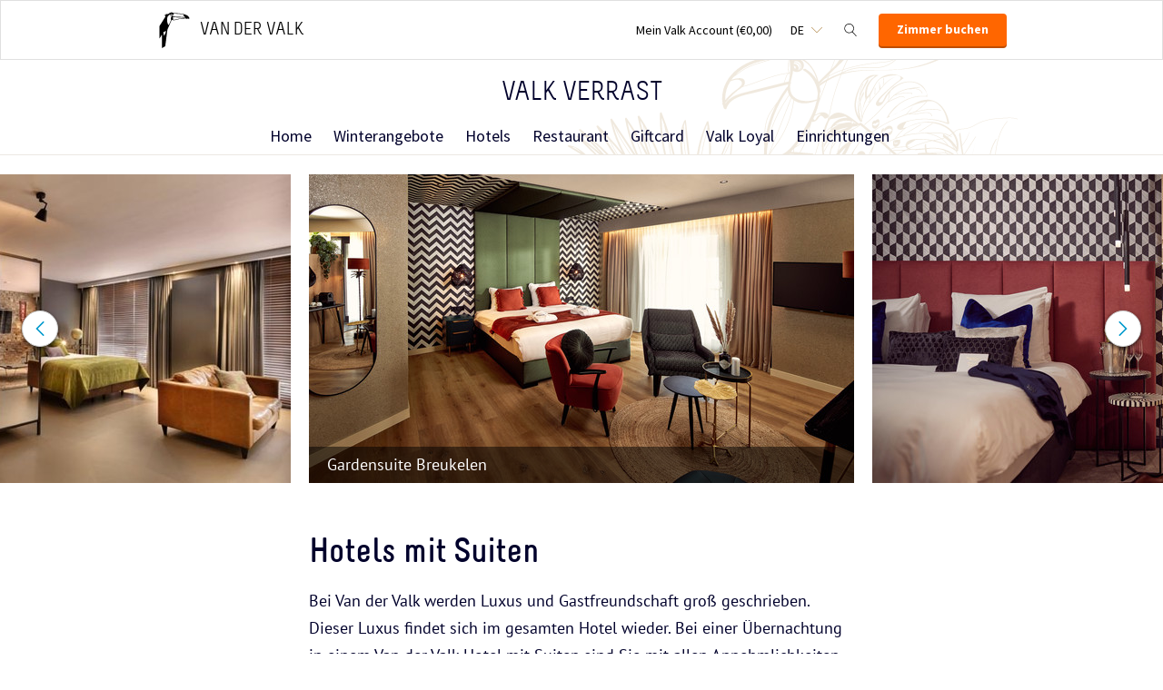

--- FILE ---
content_type: text/html;charset=UTF-8
request_url: https://www.valkverrast.nl/de/thema/suites
body_size: 21269
content:
<!DOCTYPE HTML>
<html lang="de">
<head>
<meta charset="utf-8">
<title>Suites &middot; Van der Valk</title>
<link rel="canonical" href="https://www.valkverrast.nl/de/thema/suites"/>
<meta name="author" content="Van der Valk">
<meta name="no-email-collection" content="http://www.valkverrast.nl" />
<meta http-equiv="X-UA-Compatible" content="IE=edge,chrome=1">
<meta name="viewport" content="initial-scale=1.0, maximum-scale=1, width=device-width, user-scalable=no">
<meta name="format-detection" content="telephone=no">
<link rel="apple-touch-icon-precomposed" href="/images/touch-icon-iphone.png" />
<link rel="apple-touch-icon-precomposed" sizes="72x72" href="/images/touch-icon-ipad.png" />
<link rel="apple-touch-icon-precomposed" sizes="114x114" href="/images/touch-icon-iphone-retina.png" />
<link rel="apple-touch-icon-precomposed" sizes="144x144" href="/images/touch-icon-ipad-retina.png" />
<link rel="icon" href="/images/favicon-48x48.ico" sizes="48x48">
<link rel="icon" type="image/png" href="/images/favicon-48x48.png" sizes="48x48">
<link rel="icon" type="image/svg+xml" href="/images/favicon.svg" sizes="any">
<meta name="msapplication-TileColor" content="#D83434">
<meta name="msapplication-TileImage" content="path/to/tileicon.png">
<meta name="google-site-verification" content="0tJGNaA_Zr4ZHcPNn0clV27NAWB0R1xHEz1SwCLSPyc" />
<meta name="facebook-domain-verification" content="uvgqz487fxy3rugk32um785hv3p7lg" />
<meta name="robots" content="index,follow">
<meta name="googlebot" content="noodp" />
<link rel="alternate" hreflang="nl" href="https://www.valkverrast.nl/thema/luxe-suites" />
<link rel="alternate" hreflang="en" href="https://www.valkverrast.nl/en/theme/suites" />
<link rel="alternate" hreflang="fr" href="https://www.valkverrast.nl/fr/theme/suites" />
<link rel="alternate" hreflang="de" href="https://www.valkverrast.nl/de/thema/suites" />
<link rel="alternate" hreflang="x-default" href="https://www.valkverrast.nl/thema/luxe-suites" />
<link rel="stylesheet" href="/css/main.css?version=B9B31C0CD6B52AA59BC40DD2C011F1FC">
<link rel="stylesheet" href="/css/style.css?version=B9B31C0CD6B52AA59BC40DD2C011F1FC">
<script src="/js/vendor/modernizr.custom.31062.js"></script>
<script>
dataLayer = [{
'site_language_select': 'DE'
}];
</script>
</head>
<body>
<!-- Anti-flicker snippet (recommended) -->
<style>.async-hide { opacity: 0 !important} </style>
<script>(function(a,s,y,n,c,h,i,d,e){s.className+=' '+y;h.start=1*new Date;
h.end=i=function(){s.className=s.className.replace(RegExp(' ?'+y),'')};
(a[n]=a[n]||[]).hide=h;setTimeout(function(){i();h.end=null},c);h.timeout=c;
})(window,document.documentElement,'async-hide','dataLayer',4000,
{'GTM-NG8HWX':true});</script>
<!-- Google Tag Manager -->
<noscript><iframe src="//www.googletagmanager.com/ns.html?id=<http://www.googletagmanager.com/ns.html?id=GTM-NG8HWX>GTM-NG8HWX<http://www.googletagmanager.com/ns.html?id=GTM-NG8HWX>"
height="0" width="0" style="display:none;visibility:hidden"></iframe></noscript>
<script>(function(w,d,s,l,i){w[l]=w[l]||[];w[l].push({'gtm.start':
new Date().getTime(),event:'gtm.js'});var f=d.getElementsByTagName(s)[0], j=d.createElement(s),dl=l!='dataLayer'?'&l='+l:'';j.async=true;j.src=
'//www.googletagmanager.com/gtm.js?id='+i+dl;f.parentNode.insertBefore(j,f);
})(window,document,'script','dataLayer','GTM-NG8HWX');</script>
<!-- End Google Tag Manager -->
<header class="header-small">
<!-- Hotel Linstow (3) and Drewitz (80) have a call to action button for both hotel rooms and bungalows -->
<div class="navigation-bar-revised">
<div class="navigation-bar-revised__main">
<div class="navigation-bar-revised__main-inner">
<div class="navigation-bar-revised__logo">
<a class="logo-revised"
href="/de"
>
<span class="logo-revised__primary">Van der Valk</span>
</a>
</div>
<div class="navigation-bar-revised__toolbar">
<div class="navigation-bar-revised__toolbar-item navigation-bar-revised__toolbar-item--inline-actions navigation-bar-revised__toolbar-item--lap-and-up">
<a class="navigation-bar-revised__toolbar-action navigation-bar-revised__toolbar-action--icon-account"
href="/de/mein-valk-account"
>
<div class="navigation-bar-revised__toolbar-label">
Mein Valk Account&nbsp;(&euro;0,00)
</div>
</a>
</div>
<div class="navigation-bar-revised__toolbar-item">
<button class="navigation-bar-revised__toolbar-action"
type="button"
data-element="navigation-language-select-toggle-button"
>
<div class="navigation-bar-revised__toolbar-label navigation-bar-revised__toolbar-label--toggle">
DE
</div>
</button>
<div class="navigation-bar-revised__popover"
data-element="navigation-language-menu"
>
<div class="menu-revised menu-revised--90 menu-revised--padding menu-revised--check-icons">
<a class="menu-revised__item" href="/thema/luxe-suites">
Niederl&auml;ndisch
</a>
<a class="menu-revised__item" href="/en/theme/suites">
English
</a>
<a class="menu-revised__item" href="/fr/theme/suites">
Fran&ccedil;ais
</a>
<a class="menu-revised__item is-current" href="/de/thema/suites">
Deutsch
</a>
</div>
</div>
</div>
<div class="navigation-bar-revised__toolbar-item">
<button class="navigation-bar-revised__toolbar-action navigation-bar-revised__toolbar-action--icon-magnifier"
type="button"
id="navigation-search-form"
data-element="navigation-search-toggle-button"
>
</button>
<div class="navigation-bar-revised__popover navigation-bar-revised__popover--search-form"
data-element="navigation-search-form"
style="display: none;"
>
<form class="navigation-bar-revised__search-form"
action="/de/suchergebnisse"
method="POST"
>
<div class="navigation-bar-revised__search-form-field">
<input class="navigation-bar-revised__search-form-input"
type="text"
name="searchValue"
id="search-pop-up-input"
>
<button class="icon-mr-crossy erase-input"
type="button"
id="search-erase-input"
tabindex="-1"
></button>
</div>
<div class="navigation-bar-revised__search-form-action">
<button class="button button--full button--90 button--secondary"
type="submit"
>
Suchen
</button>
</div>
</form>
</div>
</div>
<div class="navigation-bar-revised__toolbar-item">
<div class="navigation-bar-revised__toolbar-action navigation-bar-revised__toolbar-action--book-action">
<a class="button button--full button--90 button--primary"
href="/de/hotels"
>
Zimmer buchen
</a>
</div>
</div>
</div>
</div>
</div>
<div class="navigation-bar-revised__menu-bar">
<div class="navigation-bar-revised__title-bar">
<span class="navigation-bar-revised__title">
Valk Verrast
</span>
</div>
<!-- Hotel Linstow (3) and Drewitz (80) have a call to action button for both hotel rooms and bungalows -->
<div class="menu-bar-revised is-rendering"
data-scalable
data-has-double-call-to-action="false"
data-up-action-caption="Zur&uuml;ck"
>
<div class="menu-bar-revised__inner">
<a class="menu-bar-revised__item"
data-mn-id="41346"
data-navigation-menu-item
href="/de"
>
Home
</a>
<a class="menu-bar-revised__item"
data-mn-id="42128"
data-navigation-menu-item
href="/de/winterangebote"
>
Winterangebote
</a>
<a class="menu-bar-revised__item"
data-mn-id="19308"
data-navigation-menu-item
href="/de/hotels"
>
Hotels
</a>
<a class="menu-bar-revised__item menu-bar-revised__item--subitem"
data-navigation-menu-item-subitem
data-mn-id="41815"
data-parent="40448"
href="/de/hotels/hotel-mechelen/angebote"
>
Angebote
</a>
<a class="menu-bar-revised__item"
data-mn-id="41147"
data-navigation-menu-item
href="/de/restaurant"
>
Restaurant
</a>
<a class="menu-bar-revised__item menu-bar-revised__item--subitem"
data-navigation-menu-item-subitem
data-mn-id="41009"
data-parent="41147"
href="/de/restaurant/fruhstuck"
>
Frühstück
</a>
<a class="menu-bar-revised__item menu-bar-revised__item--subitem"
data-navigation-menu-item-subitem
data-mn-id="41013"
data-parent="41147"
href="/de/restaurant/mittagsbuffet"
>
Mittagsbuffet
</a>
<a class="menu-bar-revised__item menu-bar-revised__item--subitem"
data-navigation-menu-item-subitem
data-mn-id="41010"
data-parent="41147"
href="/de/restaurant/abendessen"
>
Abendessen
</a>
<a class="menu-bar-revised__item menu-bar-revised__item--subitem"
data-navigation-menu-item-subitem
data-mn-id="20351"
data-parent="41147"
href="/de/restaurant/menukarten"
>
Menükarten
</a>
<a class="menu-bar-revised__item menu-bar-revised__item--subitem"
data-navigation-menu-item-subitem
data-mn-id="40538"
data-parent="41147"
href="/de/restaurant/essen-gehen-bei-van-der-valk"
>
Essen gehen bei Van der Valk
</a>
<a class="menu-bar-revised__item"
data-mn-id="19363"
data-navigation-menu-item
href="/de/giftcard"
>
Giftcard
</a>
<a class="menu-bar-revised__item menu-bar-revised__item--subitem"
data-navigation-menu-item-subitem
data-mn-id="20276"
data-parent="19363"
href="/de/giftcard/bestellung"
>
Bestellung
</a>
<a class="menu-bar-revised__item menu-bar-revised__item--subitem"
data-navigation-menu-item-subitem
data-mn-id="20277"
data-parent="19363"
href="/de/giftcard/aktivieren"
>
Aktivieren
</a>
<a class="menu-bar-revised__item menu-bar-revised__item--subitem"
data-navigation-menu-item-subitem
data-mn-id="20278"
data-parent="19363"
href="/de/giftcard/guthaben-kontrolieren"
>
Guthaben kontrolieren
</a>
<a class="menu-bar-revised__item menu-bar-revised__item--subitem"
data-navigation-menu-item-subitem
data-mn-id="42754"
data-parent="19363"
href="/de/giftcard/haufig-gestellte-fragen"
>
Häufig gestellte Fragen
</a>
<a class="menu-bar-revised__item"
data-mn-id="24015"
data-navigation-menu-item
href="/de/valk-loyal"
>
Valk Loyal
</a>
<a class="menu-bar-revised__item menu-bar-revised__item--subitem"
data-navigation-menu-item-subitem
data-mn-id="37976"
data-parent="24015"
href="/de/valk-loyal/bedingungen"
>
Bedingungen
</a>
<a class="menu-bar-revised__item menu-bar-revised__item--subitem"
data-navigation-menu-item-subitem
data-mn-id="40533"
data-parent="24015"
href="/de/valk-loyal/haufig-gestellte-fragen"
>
Häufig gestellte Fragen
</a>
<a class="menu-bar-revised__item"
data-mn-id="41146"
data-navigation-menu-item
href="/de/einrichtungen"
>
Einrichtungen
</a>
<a class="menu-bar-revised__item menu-bar-revised__item--subitem"
data-navigation-menu-item-subitem
data-mn-id="21204"
data-parent="41146"
href="/de/einrichtungen/familienzimmer"
>
Familienzimmer
</a>
<a class="menu-bar-revised__item menu-bar-revised__item--subitem"
data-navigation-menu-item-subitem
data-mn-id="24093"
data-parent="41146"
href="/de/einrichtungen/schwimmbad"
>
Schwimmbad
</a>
<a class="menu-bar-revised__item menu-bar-revised__item--subitem"
data-navigation-menu-item-subitem
data-mn-id="41053"
data-parent="41146"
href="/de/einrichtungen/whirlpool-raum"
>
Whirlpool-Raum
</a>
<a class="menu-bar-revised__item menu-bar-revised__item--subitem"
data-navigation-menu-item-subitem
data-mn-id="41057"
data-parent="41146"
href="/de/einrichtungen/haustiere"
>
Haustiere
</a>
<a class="menu-bar-revised__item menu-bar-revised__item--subitem"
data-navigation-menu-item-subitem
data-mn-id="41054"
data-parent="41146"
href="/de/einrichtungen/zimmerservice"
>
Zimmerservice
</a>
<a class="menu-bar-revised__item menu-bar-revised__item--subitem"
data-navigation-menu-item-subitem
data-mn-id="41102"
data-parent="41146"
href="/de/einrichtungen/behinderte"
>
Behinderte
</a>
<a class="menu-bar-revised__item menu-bar-revised__item--subitem"
data-navigation-menu-item-subitem
data-mn-id="41105"
data-parent="41146"
href="/de/einrichtungen/heilbad"
>
Heilbad
</a>
<a class="menu-bar-revised__item menu-bar-revised__item--subitem"
data-navigation-menu-item-subitem
data-mn-id="41051"
data-parent="41146"
href="/de/einrichtungen/fahrrad"
>
Fahrrad
</a>
<a class="menu-bar-revised__item menu-bar-revised__item--subitem"
data-navigation-menu-item-subitem
data-mn-id="44400"
data-parent="41146"
href="/de/einrichtungen/e-chopper"
>
E-Chopper
</a>
<a class="menu-bar-revised__item menu-bar-revised__item--subitem"
data-navigation-menu-item-subitem
data-mn-id="45709"
data-parent="41146"
href="/de/einrichtungen/balkon"
>
Balkon
</a>
<a class="menu-bar-revised__item menu-bar-revised__item--subitem"
data-navigation-menu-item-subitem
data-mn-id="46725"
data-parent="41146"
href="/de/einrichtungen/hotel-mit-ladestation"
>
Hotel mit Ladestation
</a>
<a class="menu-bar-revised__item menu-bar-revised__item--subitem"
data-navigation-menu-item-subitem
data-mn-id="49223"
data-parent="49246"
href="/de/beschaffung/kaufbedingungen"
>
Kaufbedingungen
</a>
<a class="menu-bar-revised__item menu-bar-revised__item--subitem"
data-navigation-menu-item-subitem
data-mn-id="49224"
data-parent="49246"
href="/de/beschaffung/kovit"
>
Kovit
</a>
<a class="menu-bar-revised__item menu-bar-revised__item--subitem"
data-navigation-menu-item-subitem
data-mn-id="49225"
data-parent="49246"
href="/de/beschaffung/zentrale-rechnungsstellung"
>
Zentrale Rechnungsstellung
</a>
<a class="menu-bar-revised__item menu-bar-revised__item--subitem"
data-navigation-menu-item-subitem
data-mn-id="49227"
data-parent="49246"
href="/de/beschaffung/kontakt"
>
Kontakt
</a>
<label class="menu-bar-revised__item menu-bar-revised__item--menu"
for="subsequent-menu"
id="subsequent-menu-action"
>
<div class="menu-bar-revised__toolbar-label"
data-element="subsequent-menu-action-popover-label"
>
<span>Men&uuml;</span>
</div>
<div class="menu-bar-revised__toolbar-popover">
<div class="popover popover--right-bottom popover--flexible">
<input class="popover__status" type="checkbox" id="subsequent-menu" aria-hidden="true">
<section class="popover__body">
<header class="popover__header">
<span class="popover__title">
Men&uuml;
</span>
<label class="popover__close-action" for="subsequent-menu">
Schlie&szlig;en
</label>
</header>
<div class="popover__main">
<div class="menu-revised menu-revised--200 menu-revised--padding"
id="subsequent-menu-container"
>
</div>
</div>
</section>
<label class="popover__overlay"
data-element="subsequent-menu-action-popover-overlay"
for="subsequent-menu"
>
Schlie&szlig;en
</label>
</div>
</div>
</label>
</div>
</div>
</div>
</div>
</header>
<section role="main">
<section class="layout__section">
<div class="az-carousel az-carousel-wide az-carousel--spaced-bottom-0"> 
<div class="az-carousel-slide"> 
<ul class="deprecated-ul"> 
<li> <img loading="lazy" class="az-image-cover" data-src="/inc/upload/verrast_themes/photos/8/mobile/1200x680_1200x680_Gardensuite-bed1.jpg" alt="Gardensuite Breukelen"> <p class="deprecated-p">Gardensuite Breukelen</p> </li> 
<li> <img loading="lazy" class="az-image-cover" data-src="/inc/upload/verrast_themes/photos/8/mobile/1200x680_1200x680_Parijs-480-Sfeerbeelden.jpg" alt="Parijs suite hotel Tiel"> <p class="deprecated-p">Parijs suite hotel Tiel</p> </li> 
<li> <img loading="lazy" class="az-image-cover" data-src="/inc/upload/verrast_themes/photos/8/mobile/1200x680_1200x680_Hotel-Lelystad-Wellness-Suit-03.jpg" alt="Wellness suite Lelystad"> <p class="deprecated-p">Wellness suite Lelystad</p> </li> 
<li> <img loading="lazy" class="az-image-cover" data-src="/inc/upload/verrast_themes/photos/8/mobile/1200x680_1200x680_VDV-Sassenheim-West-Suite-2.jpg" alt="Familie suite hotel Sassenheim"> <p class="deprecated-p">Familie suite hotel Sassenheim</p> </li> 
</ul> 
</div> 
<button class="az-carousel-slide-prev"><span class="az-carousel-button"></span><span class="screen-readers-only">&lsaquo;</span></button> 
<button class="az-carousel-slide-next"><span class="az-carousel-button"></span><span class="screen-readers-only">&rsaquo;</span></button> 
</div> 
<section class="inner stay inner-cat-description "> 
<div class="deprecated-content cat-description-text arrangement-summary"> 
<div class="showmore" data-text-more="Erfahren Sie mehr" data-text-less="Weniger"> 
<h1 class="deprecated-h1">Hotels mit Suiten</h1> 
<div class="moreblock" data-text-more="Erfahren Sie mehr" data-text-less="Weniger"> 
<p>Bei Van der Valk werden Luxus und Gastfreundschaft gro&szlig; geschrieben. Dieser Luxus findet sich im gesamten Hotel wieder. Bei einer &Uuml;bernachtung in einem Van der Valk Hotel mit Suiten sind Sie mit allen Annehmlichkeiten ausgestattet. Wie w&auml;re es mit einer geschmackvoll eingerichteten und ger&auml;umigen Suite? Ausgestattet mit einem herrlichen Sprudelbad oder vielleicht einer privaten Sauna? Wenn Sie den Zimmerservice bestellen, brauchen Sie das Hotelzimmer nicht zu verlassen und k&ouml;nnen in Ihrem Kingsize-Bett bleiben. So k&ouml;nnen Sie alle Extras, die unsere Hotels zu bieten haben, in vollen Z&uuml;gen genie&szlig;en.</p> 
<h2><strong>Van der Valk Hotels mit Suiten bieten</strong></h2> 
<p><br> Wenn Sie das Beste aus Ihrem Aufenthalt in einem der Van der Valk Hotels machen wollen, k&ouml;nnen Sie eines unserer Hotels mit Suiten-Angeboten w&auml;hlen. Sie haben dann den ganzen Luxus, den Sie brauchen, ohne das Haus verlassen zu m&uuml;ssen. Wir bieten zum Beispiel das Van der Valk Suite Dream-Arrangement an. Neben einer wunderbaren &Uuml;bernachtung, k&ouml;nenn Sie folgendes genie&szlig;en:</p> 
<p>- Ein Begr&uuml;&szlig;ungsgetr&auml;nk<br> - Ein Drei-G&auml;nge Men&uuml;<br> - Eine Flasche Sekt oder Wein<br> - Fr&uuml;hst&uuml;ck (auf Ihrem Zimmer)<br> - Freier Zugang zum Wellnessbereich mit Schwimmbad<br> - Kostenloses Parken</p> 
<h2><strong>Romantische Suite</strong></h2> 
<p>M&ouml;chten Sie ein romantisches Wochenende mit Ihrem Partner oder sogar Ihre Hochzeitsnacht in einer sch&ouml;nen Honeymoon-Suite verbringen? Die Hotels mit Suiten sind die L&ouml;sung, wenn Sie in Luxus eintauchen wollen! Die Suiten haben jeweils ein eigenes Thema und verf&uuml;gen au&szlig;erdem &uuml;ber ein bequemes Bett und einen Whirlpool oder ein Sprudelbad. Viele Suiten haben ein offenes Badezimmer, das Ihnen ein zus&auml;tzliches Gef&uuml;hl von Luxus vermittelt. Da die Suiten mit allerlei Extras ausgestattet sind, k&ouml;nnen Sie Ihren Aufenthalt und die gemeinsame Zeit voll genie&szlig;en. Dies ist auch ein ideales Geschenk zum Geburtstag, Jahrestag oder Valentinstag! Verw&ouml;hnen Sie Ihre/n Liebste/n und genie&szlig;en Sie die gemeinsame Zeit. M&ouml;chten Sie ein ganzes Wochenende daraus machen? Werfen Sie einen Blick auf die Wochenendausflugsangebote.</p> 
<p>Liebhaber der guten K&uuml;che werden bei Van der Valk in ihrem Element sein! Sind Sie verr&uuml;ckt nach gutem Essen und wollen Sie das Beste aus Ihrem Aufenthalt herausholen? Dann buchen Sie eines unserer kulinarischen Arrangements. So profitieren Sie von einem Gesamtpaket aus Hotel&uuml;bernachtung, abwechslungsreichem Fr&uuml;hst&uuml;cksbuffet und k&ouml;nnen abends ein leckeres, umfangreiches Live Cooking oder das &aacute; la carte Men&uuml; genie&szlig;en. Schlie&szlig;lich finden Sie bei Valk Verrast die besten Hotelangebote von Van der Valk. Machen Sie es zu einer unvergesslichen Nacht bei Van der Valk!</p> 
</div> 
</div> 
</div> 
<ul class="cat-images menu"> 
</ul> 
</section> 
<section class="inner stay participating-hotels cat-autumn" id="participating-hotels"> 
<span id="filter"></span> 
<h2 class="deprecated-h2" id="sort-anchor">Teilnehmende Hotels</h2> 
<form class="filter filter-stay filter-verrast" action="/ajax.cfm?event=ajax.get&amp;type=content&amp;name=connectedhotels&amp;action=filteredItems&amp;mn_id=19302" data-target=".participating-hotel-list-block"> 
<input type="hidden" name="themeID" value="8"> 
<ul class="menu menu-horizontal resp-tabs-list"> 
<li><span>Anzahl Tage</span></li> 
</ul> 
<div class="mobile-filter-content"> 
<div class="filter-stay-notabs"> 
<button class="reset" type="reset" disabled><span data-icon="&#xe008;"></span> Zur&uuml;cksetzen</button> 
</div> 
<div class="resp-tabs-container"> 
<div> 
<ul class="menu menu-horizontal filter-pills" id="type"> 
<li><label data-widget-togglebutton class="toggle-pill"><input type="radio" value="1" name="filter">2 Tage</label></li> 
<li><label data-widget-togglebutton class="toggle-pill"><input type="radio" value="2" name="filter">3 Tage</label></li> 
<li><label data-widget-togglebutton class="toggle-pill"><input type="radio" value="3" name="filter">4 Tage</label></li> 
<li><label data-widget-togglebutton class="toggle-pill"><input type="radio" value="4" name="filter">5 Tage</label></li> 
<li><label data-widget-togglebutton class="toggle-pill"><input type="radio" value="5" name="filter">6 Tage</label></li> 
<li><label data-widget-togglebutton class="toggle-pill"><input type="radio" value="6" name="filter">7 Tage</label></li> 
<li><label data-widget-togglebutton class="toggle-pill"><input type="radio" value="7" name="filter">8 Tage</label></li> 
<li><label data-widget-togglebutton class="toggle-pill"><input type="radio" value="8" name="filter">9 Tage</label></li> 
<li><label data-widget-togglebutton class="toggle-pill"><input type="radio" value="9" name="filter">10 Tage</label></li> 
</ul> 
</div> 
</div> 
<span class="select-container filter-stay-sort"> <select name="sort" class=""> <option disabled selected>Sortieren nach</option> <option value="n">Sortieren nach Name</option> <option value="p">Sortieren nach Preis</option> </select> </span> 
</div> 
<div class="mobile-filter-toggle"> 
<a href="#" class="deprecated-a more-toggle" data-text-show-filters="Zeige Filterfunktionen">Zeige Filterfunktionen</a> 
<button class="reset" type="reset" disabled><span data-icon="&#xe008;"></span> Zur&uuml;cksetzen</button> 
</div> 
</form> 
<div class="list-block participating-hotel-list-block"> 
<div class="list-block participating-hotel-list-block"> 
<ul class="participating-hotel-list menu"> 
<li class="list-item cat-autumn list-item-multiple"> 
<section> 
<div class="list-key-elements"> 
<div class="list-photos"> 
<a class="deprecated-a" href="http://www.hotelvught.nl/de"> <img loading="lazy" src="https://assets.vandervalkonline.com/hotelcards/vug.jpg&amp;w=600&amp;h=600" alt="Hotel 's-Hertogenbosch - Vught"> </a> 
</div> 
<div class="list-description"> 
<h2 class="deprecated-h2"> <a class="deprecated-a" href="http://www.hotelvught.nl/de">Hotel 's-Hertogenbosch - Vught</a> </h2> 
<div class="read-toggle-box single-larger"> 
<span class="is-readmore"> Verbringen Sie eine gemeinsame Nacht in Brabant. Es ist eine Gelegenheit, dem Alltag zu entfliehen und gemeinsam neue Erinnerungen zu schaffen. Eine &Uuml;bernachtung zu zweit bietet nicht nur die &mldr; <a href="#" class="deprecated-a readtoggle">Erfahren Sie mehr</a> | <a class="deprecated-a next" href="http://www.hotelvught.nl/de">Mehr &uuml;ber dieses Hotel</a></span> 
<span class="is-readless"><p>Verbringen Sie eine gemeinsame Nacht in Brabant. Es ist eine Gelegenheit, dem Alltag zu entfliehen und gemeinsam neue Erinnerungen zu schaffen. Eine &Uuml;bernachtung zu zweit bietet nicht nur die M&ouml;glichkeit, Zeit miteinander zu verbringen, sondern auch neue Orte und Erfahrungen zu entdecken. Packen Sie also Ihre Koffer und machen Sie die sch&ouml;nsten Erinnerungen im Van der Valk Hotel 's-Hertogenbosch - Vught.</p> <h2><strong>Luxuri&ouml;se &Uuml;bernachtung in Brabant</strong></h2> <p>Zeit f&uuml;reinander! Speziell f&uuml;r romantische Momente haben wir das ganze Jahr &uuml;ber ein romantisches Suite Dream-Paket geschn&uuml;rt. Kommen Sie und genie&szlig;en Sie gemeinsam dieses Verw&ouml;hnpaket und entdecken Sie die verborgenen Sch&auml;tze von Vught und Umgebung. Es gibt viel zu sehen und zu erleben. Dieses Paket kann mit Extras wie einem <a href="https://www.hotelvught.nl/de/facilitaten/fahrradverleih">Fahrradverleih </a>(normales Fahrrad oder E-Bike) erweitert werden.</p> <p>Mit diesem Paket genie&szlig;en Sie jeden Morgen ein reichhaltiges <a href="https://www.hotelvught.nl/de/restaurant/kulinarische-aktivitaten/live-cooking-fruhstuck">Live-Cooking-Fr&uuml;hst&uuml;cksbuffet</a>. Das Fr&uuml;hst&uuml;ck besteht aus frischen Brotsorten und verschiedenen Bel&auml;gen, darunter Aufschnitt, K&auml;se und S&uuml;&szlig;igkeiten. Nat&uuml;rlich bieten wir Ihnen auch ein frisch zubereitetes Ei nach Ihrem Geschmack. Kaffee, Tee und verschiedene Fruchts&auml;fte sind im Fr&uuml;hst&uuml;cksbuffet enthalten.</p> <p>Au&szlig;erdem genie&szlig;en Sie mit diesem Romantikpaket das <a href="https://www.hotelvught.nl/de/restaurant/restaurant/menu">Menu de Witte</a>, bei dem Sie aus drei verschiedenen Vorspeisen, Hauptgerichten und Desserts w&auml;hlen k&ouml;nnen. Jeden Monat stellt der Chefkoch ein spezielles dreig&auml;ngiges Monatsmen&uuml; mit verschiedenen kulinarischen Saisongerichten zusammen.</p> <p>Sie &uuml;bernachten in einer Luxussuite und erhalten ein k&ouml;stliches Glas Sekt, um den Abend abzurunden.</p> <h2><strong>Einrichtungen des Van der Valk Hotel 's-Hertogenbosch - Vught</strong></h2> <p>W&auml;hrend dieser romantischen Nacht k&ouml;nnen die Hotelg&auml;ste unsere Sportanlagen wie <a href="https://www.hotelvught.nl/de/facilitaten/fitnessclub-vught">Fitness</a>, <a href="https://www.hotelvught.nl/de/facilitaten/jeu-de-boules-gerichte">Jeu de Boules</a> und <a href="https://www.hotelvught.nl/de/facilitaten/tennis">Tennis</a> kostenlos nutzen. Sie k&ouml;nnen auch in unserem <a href="https://www.hotelvught.nl/de/facilitaten/weleda-city-spa">Weleda City Spa</a> entspannen. Weleda bietet verschiedene Behandlungen wie Massagen oder Gesichtsbehandlungen an. Buchen Sie Ihre Behandlung im Voraus, um sich einen Platz zu sichern.</p> <p>Betreten Sie unsere stimmungsvolle Bar und bestellen Sie Ihr Lieblingsgetr&auml;nk. Unser Barpersonal bereitet Ihnen gerne die leckersten Cocktails und Drinks zu. Oder genie&szlig;en Sie bei sch&ouml;nem Wetter unsere gro&szlig;e Terrasse.</p> <h2><strong>Romantische Aktivit&auml;ten in der Umgebung von Den Bosch - Vught</strong></h2> <p>Es gibt verschiedene Wander- und Fahrradrouten, auf denen Sie sich gemeinsam v&ouml;llig entspannen k&ouml;nnen. Machen Sie einen sch&ouml;nen Spaziergang durch die Vughtse Heide oder durch den Bossche Broek. <a href="https://www.hotelvught.nl/de/facilitaten/fahrradverleih">Radeln</a> Sie durch die Loonse- und Drunense-D&uuml;nen oder erkunden Sie die Gegend mit einem unserer <a href="https://www.hotelvught.nl/de/facilitaten/e-choppers">E-Chopper</a>. Suchen Sie nach einer sportlichen Aktivit&auml;t? Entdecken Sie alle Aktivit&auml;ten rund um den Waldsee 'De IJzeren Man'.</p> <p>Erkunden Sie w&auml;hrend Ihres Aufenthalts auch die sch&ouml;ne Stadt Den Bosch. Gehen Sie einkaufen, besuchen Sie das Bossche Bollen Museum oder genie&szlig;en Sie einen Snack und ein Getr&auml;nk auf der Terrasse. Oder kombinieren Sie Ihren Aufenthalt mit einem Besuch in <a href="https://www.hotelvught.nl/de/umgebung/efteling">Efteling </a>oder im <a href="https://www.hotelvught.nl/de/umgebung/safaripark-beekse-bergen">Safaripark de Beekse Bergen</a> f&uuml;r einen abenteuerlichen Tagesausflug!</p> <p><a href="https://www.hotelvught.nl/de/umgebung/innenstadt">Sehen Sie hier, was Sie w&auml;hrend Ihres Aufenthalts unternehmen k&ouml;nnen!</a></p> <h2><strong>Buchen Sie jetzt Ihr romantisches Hotelpaket im Hotel 's-Hertogenbosch - Vught</strong></h2> <p>G&ouml;nnen Sie sich eine romantische &Uuml;bernachtung im Van der Valk mit einem reichhaltigen Live-Cooking-Fr&uuml;hst&uuml;cksbuffet und einem dreig&auml;ngigen Abendessen in einer Luxussuite. Schaffen Sie sch&ouml;ne Erinnerungen und genie&szlig;en Sie die gemeinsame Zeit!</p> <a href="#" class="deprecated-a readtoggle">Verberg</a> | <a class="deprecated-a next" href="http://www.hotelvught.nl/de">Mehr &uuml;ber dieses Hotel</a></span> 
</div> 
</div> 
<div class="list-cta"> 
<h2 class="deprecated-h2"><span>Romantisches Paket - Suite Dream</span> <a class="deprecated-a next" href="http://www.hotelvught.nl/de/arrangements/romantisches-paket#suite-dream">Weitere Info</a></h2> 
<div class="list-cta-prices list-cta-prices--nowrap"> 
<h3 class="deprecated-h5"> Ab <strong class="deprecated-strong"> &euro; 157,50 p.P. </strong> </h3> 
</div> 
<a href="/redirect.cfm?event=ajax.get&amp;type=redirect&amp;name=bookingtool&amp;action=redirect&amp;language=de&amp;arrival=2026%2D01%2D04&amp;nights=1&amp;roomcode=&amp;package=SUITE&amp;deal=&amp;persons=&amp;maxperroom=2&amp;adults=2&amp;children=0&amp;babies=0&amp;isocode=NL&amp;idpmscode=VUG&amp;hotelname=Hotel%20%27s%2DHertogenbosch%20%2D%20Vught&amp;hotelslug=hotel%2Dhertogenbosch%2Dvught&amp;engine=aanzee%2D3%2E0&amp;promocode=&amp;topage=&amp;roomtype=&amp;lastminutes=false&amp;isnonwidget=false&amp;isbungalow=false&amp;forcecorporatelink=false&amp;hotelid=0&amp;deals=false&amp;dealrate=&amp;overruleidpmscode=&amp;departure=2026%2D01%2D05&amp;devScreen=false" class="button button--90 button--primary">zur Buchung</a> 
</div> 
</div> 
</section> </li> 
<li class="list-item cat-autumn list-item-multiple"> 
<section> 
<div class="list-key-elements"> 
<div class="list-photos"> 
<a class="deprecated-a" href="http://www.vandervalkhotelgroningenhoogkerk.com/de"> <img loading="lazy" src="https://assets.vandervalkonline.com/hotelcards/grn.jpg&amp;w=600&amp;h=600" alt="Hotel Groningen - Hoogkerk"> </a> 
</div> 
<div class="list-description"> 
<h2 class="deprecated-h2"> <a class="deprecated-a" href="http://www.vandervalkhotelgroningenhoogkerk.com/de">Hotel Groningen - Hoogkerk</a> </h2> 
<div class="read-toggle-box single-larger"> 
<span class="is-readmore"> M&ouml;chten Sie gemeinsam dem hektischen Alltag entfliehen und pure Entspannung genie&szlig;en? Entdecken Sie das Suite Dream-Arrangement im Van der Valk Hotel Groningen-Hoogkerk. In unserer &mldr; <a href="#" class="deprecated-a readtoggle">Erfahren Sie mehr</a> | <a class="deprecated-a next" href="http://www.vandervalkhotelgroningenhoogkerk.com/de">Mehr &uuml;ber dieses Hotel</a></span> 
<span class="is-readless"><p>M&ouml;chten Sie gemeinsam dem hektischen Alltag entfliehen und pure Entspannung genie&szlig;en? Entdecken Sie das Suite Dream-Arrangement im Van der Valk Hotel Groningen-Hoogkerk. In unserer exklusiven Wellness-Suite erwartet Sie ein Aufenthalt voller Luxus, Komfort und Romantik.<br> <br> <strong>Romantische &Uuml;bernachtung in Groningen-Hoogkerk</strong></p> <p>Sobald Sie das Zimmer betreten, werden Sie von einer Atmosph&auml;re der Ruhe und Verw&ouml;hnung umgeben sein. Die Wellness-Suite wurde mit viel Liebe zum Detail eingerichtet, um Ihnen ein ultimatives Gef&uuml;hl der Entspannung zu vermitteln. Entspannen Sie sich in der ger&auml;umigen Badewanne, genie&szlig;en Sie die Infrarotsauna und kommen Sie im Kingsize-Bett vollkommen zur Ruhe. Die stimmungsvolle Einrichtung, die warmen Farben und die luxuri&ouml;se Ausstattung machen diese Suite zum idealen Ort f&uuml;r einen romantischen Kurzurlaub in Groningen.</p> <a href="#" class="deprecated-a readtoggle">Verberg</a> | <a class="deprecated-a next" href="http://www.vandervalkhotelgroningenhoogkerk.com/de">Mehr &uuml;ber dieses Hotel</a></span> 
</div> 
</div> 
<div class="list-cta"> 
<h2 class="deprecated-h2"><span>Suite Dreams Arrangement - Suite Dreams Arrangement</span> <a class="deprecated-a next" href="http://www.vandervalkhotelgroningenhoogkerk.com/de/arrangements/suite-dreams-arrangement#suite-dreams-arrangement">Weitere Info</a></h2> 
<div class="list-cta-prices list-cta-prices--nowrap"> 
<h3 class="deprecated-h5"> Ab <strong class="deprecated-strong"> &euro; 10,00 p.P. </strong> </h3> 
</div> 
<a href="/redirect.cfm?event=ajax.get&amp;type=redirect&amp;name=bookingtool&amp;action=redirect&amp;language=de&amp;arrival=2026%2D01%2D04&amp;nights=1&amp;roomcode=&amp;package=PCKLWEB102&amp;deal=&amp;persons=&amp;maxperroom=2&amp;adults=2&amp;children=0&amp;babies=0&amp;isocode=NL&amp;idpmscode=GRN&amp;hotelname=Hotel%20Groningen%20%2D%20Hoogkerk&amp;hotelslug=hotel%2Dgroningen%2Dhoogkerk&amp;engine=aanzee%2D3%2E0&amp;promocode=&amp;topage=&amp;roomtype=&amp;lastminutes=false&amp;isnonwidget=false&amp;isbungalow=false&amp;forcecorporatelink=false&amp;hotelid=0&amp;deals=false&amp;dealrate=&amp;overruleidpmscode=&amp;departure=2026%2D01%2D05&amp;devScreen=false" class="button button--90 button--primary">zur Buchung</a> 
</div> 
</div> 
</section> </li> 
<li class="list-item cat-autumn list-item-multiple"> 
<section> 
<div class="list-key-elements"> 
<div class="list-photos"> 
<a class="deprecated-a" href="http://www.hotelcuijk.nl/de"> <img loading="lazy" src="https://assets.vandervalkonline.com/hotelcards/cui.jpg&amp;w=600&amp;h=600" alt="Hotel Cuijk - Nijmegen"> </a> 
</div> 
<div class="list-description"> 
<h2 class="deprecated-h2"> <a class="deprecated-a" href="http://www.hotelcuijk.nl/de">Hotel Cuijk - Nijmegen</a> </h2> 
<div class="read-toggle-box single-larger"> 
<span class="is-readmore"> Zeit f&uuml;r zus&auml;tzlichen Luxus Manchmal ist es an der Zeit, in Luxus einzutauchen. Unsere neuen Suiten sind daf&uuml;r perfekt! Sie haben die Wahl zwischen Suite ,&nbsp; Ibiza Suite , Loft &mldr; <a href="#" class="deprecated-a readtoggle">Erfahren Sie mehr</a> | <a class="deprecated-a next" href="http://www.hotelcuijk.nl/de">Mehr &uuml;ber dieses Hotel</a></span> 
<span class="is-readless"><p><strong>Zeit f&uuml;r zus&auml;tzlichen Luxus</strong><br> Manchmal ist es an der Zeit, in Luxus einzutauchen. Unsere neuen Suiten sind daf&uuml;r perfekt! Sie haben die Wahl zwischen <a href="https://www.hotelcuijk.nl/de/ubernachtungen/suite">Suite</a>,&nbsp;<a href="https://www.hotelcuijk.nl/de/ubernachtungen/ibiza-suite">Ibiza Suite</a>, <a href="https://www.hotelcuijk.nl/de/ubernachtungen/loft-suite">Loft Suite</a>, <a href="https://www.hotelcuijk.nl/de/ubernachtungen/familiensuite">Familiensuite</a> und <a href="https://www.hotelcuijk.nl/de/ubernachtungen/familien-loft">Familien&nbsp;Loft</a>.</p> <p>Ruhe, Raum und viel Luxus. Das bieten unsere drei <strong>Suiten</strong>.&nbsp;Der Schlafbereich verf&uuml;gt &uuml;ber ein komfortables Kingsize-Bett. Die Suiten sind mit einem separaten Loungebereich mit attraktiver Sitzecke ausgestattet. Sie k&ouml;nnen sich auch im sch&ouml;nen, offenen Badezimmer entspannen, wo Sie die doppelte Regendusche und die freistehende badewanne benutzen k&ouml;nnen (Doppelbad in der Jagdh&uuml;tte).</p> <p>Betreten Sie die<strong> Ibiza Suite</strong> und entspannen Sie sich sofort. In der Suite wurde viel mit nat&uuml;rlichen Materialien gearbeitet, was eine entspannte Atmosph&auml;re schafft. G&ouml;nnen Sie sich einen Drink an der Zimmerbar oder genie&szlig;en Sie die gro&szlig;z&uuml;gige Lounge-Terrasse.</p> <p>Was f&uuml;r ein Raum! Diese<strong> Loft Suite</strong> ist eine gro&szlig;e Suite mit einem ger&auml;umigen Boxspringbett f&uuml;r 2 Personen. Das Zimmer ist ideal mit einem Arbeitsbereich und einem Bereich zum Entspannen. Sie k&ouml;nnen im H&auml;ngesessel im Zimmer Platz nehmen.</p> <p>Viel Spa&szlig; mit der ganzen Familie! Die Kinder werden sich in unserer verspielten <strong>Familiensuite</strong> sicher am&uuml;sieren. Dieses offene Zimmer verf&uuml;gt &uuml;ber vier Schlafpl&auml;tze (2-Personen-Boxspring und ein Etagenbett), ein sch&ouml;nes Sofa und einen Essbereich. Die Kinder k&ouml;nnen in der Badewanne spielen und wenn sie im Bett liegen, k&ouml;nnen Sie sich in der freistehenden Badewanne entspannen. Es gibt vier vollwertige Schlafpl&auml;tze, so dass es auch m&ouml;glich ist, mit vier Erwachsenen im Zimmer zu &uuml;bernachten.</p> <p>Viel Platz genie&szlig;en, das ist im Familien Loft durchaus m&ouml;glich. Im Zimmer finden Sie ein sch&ouml;nes Boxspringbett f&uuml;r 2 Personen. Zus&auml;tzlich gibt es zwei weitere Schlafpl&auml;tze im Zimmer. Unter der Dachschr&auml;ge des Zimmers ein Bett mit Ausziehbett.</p> <a href="#" class="deprecated-a readtoggle">Verberg</a> | <a class="deprecated-a next" href="http://www.hotelcuijk.nl/de">Mehr &uuml;ber dieses Hotel</a></span> 
</div> 
</div> 
<div class="list-cta"> 
<h2 class="deprecated-h2"><span>Suite dream - Dieses Arrangement versteht sich inklusive:</span> <a class="deprecated-a next" href="http://www.hotelcuijk.nl/de/arrangements/suite-dream#dieses-arrangement-versteht-sich-inklusive">Weitere Info</a></h2> 
<div class="list-cta-prices list-cta-prices--nowrap"> 
<h3 class="deprecated-h5"> Ab <strong class="deprecated-strong"> &euro; 175,00 </strong> </h3> 
</div> 
<a href="/redirect.cfm?event=ajax.get&amp;type=redirect&amp;name=bookingtool&amp;action=redirect&amp;language=de&amp;arrival=2026%2D01%2D04&amp;nights=1&amp;roomcode=&amp;package=SUIDREAM&amp;deal=&amp;persons=&amp;maxperroom=2&amp;adults=2&amp;children=0&amp;babies=0&amp;isocode=NL&amp;idpmscode=CUI&amp;hotelname=Hotel%20Cuijk%20%2D%20Nijmegen&amp;hotelslug=hotel%2Dcuijk%2Dnijmegen&amp;engine=aanzee%2D3%2E0&amp;promocode=&amp;topage=&amp;roomtype=&amp;lastminutes=false&amp;isnonwidget=false&amp;isbungalow=false&amp;forcecorporatelink=false&amp;hotelid=0&amp;deals=false&amp;dealrate=&amp;overruleidpmscode=&amp;departure=2026%2D01%2D05&amp;devScreen=false" class="button button--90 button--primary">zur Buchung</a> 
</div> 
</div> 
</section> </li> 
<li class="list-item cat-autumn list-item-multiple"> 
<section> 
<div class="list-key-elements"> 
<div class="list-photos"> 
<a class="deprecated-a" href="http://hildesheim.vandervalk.de/de"> <img loading="lazy" src="https://assets.vandervalkonline.com/hotelcards/hil.jpg&amp;w=600&amp;h=600" alt="Hotel Hildesheim"> </a> 
</div> 
<div class="list-description"> 
<h2 class="deprecated-h2"> <a class="deprecated-a" href="http://hildesheim.vandervalk.de/de">Hotel Hildesheim</a> </h2> 
<div class="read-toggle-box single-larger"> 
<span class="is-readmore"> Sie planen ein romantisches Wochenende, um dem Alltag zu entkommen, dann lassen Sie sich in einer unserer Suiten verw&ouml;hnen mit Fr&uuml;hst&uuml;ck auf dem Zimmer, einer Flasche Champagner und &mldr; <a href="#" class="deprecated-a readtoggle">Erfahren Sie mehr</a> | <a class="deprecated-a next" href="http://hildesheim.vandervalk.de/de">Mehr &uuml;ber dieses Hotel</a></span> 
<span class="is-readless"><p>Sie planen ein romantisches Wochenende, um dem Alltag zu entkommen, dann lassen Sie sich in einer unserer Suiten verw&ouml;hnen mit Fr&uuml;hst&uuml;ck auf dem Zimmer, einer Flasche Champagner und Dinner in unserem Gildehaus Restaurant.</p> <a href="#" class="deprecated-a readtoggle">Verberg</a> | <a class="deprecated-a next" href="http://hildesheim.vandervalk.de/de">Mehr &uuml;ber dieses Hotel</a></span> 
</div> 
</div> 
<div class="list-cta"> 
<h2 class="deprecated-h2"><span>SUITE DREAMS - 2 Tage</span> <a class="deprecated-a next" href="http://hildesheim.vandervalk.de/de/arrangements/suite-dreams#2-tage">Weitere Info</a></h2> 
<div class="list-cta-prices list-cta-prices--nowrap"> 
<h3 class="deprecated-h5"> Ab <strong class="deprecated-strong"> &euro; 203,50 p.P. </strong> </h3> 
</div> 
<a href="/redirect.cfm?event=ajax.get&amp;type=redirect&amp;name=bookingtool&amp;action=redirect&amp;language=de&amp;arrival=2026%2D01%2D04&amp;nights=1&amp;roomcode=&amp;package=SUITE1FX&amp;deal=&amp;persons=&amp;maxperroom=2&amp;adults=2&amp;children=0&amp;babies=0&amp;isocode=DE&amp;idpmscode=HIL&amp;hotelname=Hotel%20Hildesheim&amp;hotelslug=hotel%2Dhildesheim&amp;engine=aanzee%2D3%2E0&amp;promocode=&amp;topage=&amp;roomtype=&amp;lastminutes=false&amp;isnonwidget=false&amp;isbungalow=false&amp;forcecorporatelink=false&amp;hotelid=0&amp;deals=false&amp;dealrate=&amp;overruleidpmscode=&amp;departure=2026%2D01%2D05&amp;devScreen=false" class="button button--90 button--primary">zur Buchung</a> 
</div> 
<div class="list-cta"> 
<h2 class="deprecated-h2"><span>SUITE DREAMS - 3 Tage</span> <a class="deprecated-a next" href="http://hildesheim.vandervalk.de/de/arrangements/suite-dreams#3-tage">Weitere Info</a></h2> 
<div class="list-cta-prices list-cta-prices--nowrap"> 
<h3 class="deprecated-h5"> Ab <strong class="deprecated-strong"> &euro; 281,00 p.P. </strong> </h3> 
</div> 
<a href="/redirect.cfm?event=ajax.get&amp;type=redirect&amp;name=bookingtool&amp;action=redirect&amp;language=de&amp;arrival=2026%2D01%2D04&amp;nights=2&amp;roomcode=&amp;package=SUITESFX&amp;deal=&amp;persons=&amp;maxperroom=2&amp;adults=2&amp;children=0&amp;babies=0&amp;isocode=DE&amp;idpmscode=HIL&amp;hotelname=Hotel%20Hildesheim&amp;hotelslug=hotel%2Dhildesheim&amp;engine=aanzee%2D3%2E0&amp;promocode=&amp;topage=&amp;roomtype=&amp;lastminutes=false&amp;isnonwidget=false&amp;isbungalow=false&amp;forcecorporatelink=false&amp;hotelid=0&amp;deals=false&amp;dealrate=&amp;overruleidpmscode=&amp;departure=2026%2D01%2D06&amp;devScreen=false" class="button button--90 button--primary">zur Buchung</a> 
</div> 
</div> 
</section> </li> 
<li class="list-item cat-autumn list-item-multiple"> 
<section> 
<div class="list-key-elements"> 
<div class="list-photos"> 
<a class="deprecated-a" href="http://www.hotelarnhem.nl/de"> <img loading="lazy" src="https://assets.vandervalkonline.com/hotelcards/wes.jpg&amp;w=600&amp;h=600" alt="Hotel Arnhem"> </a> 
</div> 
<div class="list-description"> 
<h2 class="deprecated-h2"> <a class="deprecated-a" href="http://www.hotelarnhem.nl/de">Hotel Arnhem</a> </h2> 
<div class="read-toggle-box single-larger"> 
<span class="is-readmore"> Verw&ouml;hnen Sie sich oder jemand anderen mit einem Suite Dreams-Paket! &Uuml;bernachten Sie im Van der Valk Hotel Arnheim und genie&szlig;en Sie ein Drei-G&auml;nge-Wahlmen&uuml; in unserem &mldr; <a href="#" class="deprecated-a readtoggle">Erfahren Sie mehr</a> | <a class="deprecated-a next" href="http://www.hotelarnhem.nl/de">Mehr &uuml;ber dieses Hotel</a></span> 
<span class="is-readless"><p>Verw&ouml;hnen Sie sich oder jemand anderen mit einem Suite Dreams-Paket! &Uuml;bernachten Sie im Van der Valk Hotel Arnheim und genie&szlig;en Sie ein Drei-G&auml;nge-Wahlmen&uuml; in unserem Restaurant. Am n&auml;chsten Morgen genie&szlig;en Sie ein k&ouml;stliches Fr&uuml;hst&uuml;cksbuffet!</p> <a href="#" class="deprecated-a readtoggle">Verberg</a> | <a class="deprecated-a next" href="http://www.hotelarnhem.nl/de">Mehr &uuml;ber dieses Hotel</a></span> 
</div> 
</div> 
<div class="list-cta"> 
<h2 class="deprecated-h2"><span>Suite Dreams Arrangement - 2 tage</span> <a class="deprecated-a next" href="http://www.hotelarnhem.nl/de/arrangements/suite-dreams-arrangement#2-tage">Weitere Info</a></h2> 
<div class="list-cta-prices list-cta-prices--nowrap"> 
<h3 class="deprecated-h5"> Ab <strong class="deprecated-strong"> &euro; 102,50 p.P. </strong> </h3> 
</div> 
<a href="/redirect.cfm?event=ajax.get&amp;type=redirect&amp;name=bookingtool&amp;action=redirect&amp;language=de&amp;arrival=2026%2D01%2D04&amp;nights=1&amp;roomcode=&amp;package=SUITE&amp;deal=&amp;persons=&amp;maxperroom=2&amp;adults=2&amp;children=0&amp;babies=0&amp;isocode=NL&amp;idpmscode=WES&amp;hotelname=Hotel%20Arnhem&amp;hotelslug=hotel%2Darnhem&amp;engine=aanzee%2D3%2E0&amp;promocode=&amp;topage=&amp;roomtype=&amp;lastminutes=false&amp;isnonwidget=false&amp;isbungalow=false&amp;forcecorporatelink=false&amp;hotelid=0&amp;deals=false&amp;dealrate=&amp;overruleidpmscode=&amp;departure=2026%2D01%2D05&amp;devScreen=false" class="button button--90 button--primary">zur Buchung</a> 
</div> 
</div> 
</section> </li> 
<li class="list-item cat-autumn list-item-multiple"> 
<section> 
<div class="list-key-elements"> 
<div class="list-photos"> 
<a class="deprecated-a" href="http://gladbeck.vandervalk.de/de"> <img loading="lazy" src="https://assets.vandervalkonline.com/hotelcards/gla.jpg&amp;w=600&amp;h=600" alt="Hotel Gladbeck"> </a> 
</div> 
<div class="list-description"> 
<h2 class="deprecated-h2"> <a class="deprecated-a" href="http://gladbeck.vandervalk.de/de">Hotel Gladbeck</a> </h2> 
<div class="read-toggle-box single-larger"> 
<p>Ein oder zwei N&auml;chte inklusive Fr&uuml;hst&uuml;ck im Deluxe-Zimmer, ein 4-G&auml;nge Candle Light Dinner, ein romantisch dekoriertes Zimmer bei Ankunft und einer Flasche Prosecco.</p> 
<a class="deprecated-a next" href="http://gladbeck.vandervalk.de/de">Mehr &uuml;ber dieses Hotel</a> 
</div> 
</div> 
<div class="list-cta"> 
<h2 class="deprecated-h2"><span>Suite Dreams - 2 Tage</span> <a class="deprecated-a next" href="http://gladbeck.vandervalk.de/de/arrangements/suite-dreams#2-tage">Weitere Info</a></h2> 
<div class="list-cta-prices list-cta-prices--nowrap"> 
<h3 class="deprecated-h5"> Ab <strong class="deprecated-strong"> &euro; 130,00 p.P. </strong> </h3> 
</div> 
<a href="/redirect.cfm?event=ajax.get&amp;type=redirect&amp;name=bookingtool&amp;action=redirect&amp;language=de&amp;arrival=2026%2D01%2D04&amp;nights=1&amp;roomcode=&amp;package=SEXICITY&amp;deal=&amp;persons=&amp;maxperroom=2&amp;adults=2&amp;children=0&amp;babies=0&amp;isocode=DE&amp;idpmscode=GLA&amp;hotelname=Hotel%20Gladbeck&amp;hotelslug=hotel%2Dgladbeck&amp;engine=aanzee%2D3%2E0&amp;promocode=&amp;topage=&amp;roomtype=&amp;lastminutes=false&amp;isnonwidget=false&amp;isbungalow=false&amp;forcecorporatelink=false&amp;hotelid=0&amp;deals=false&amp;dealrate=&amp;overruleidpmscode=&amp;departure=2026%2D01%2D05&amp;devScreen=false" class="button button--90 button--primary">zur Buchung</a> 
</div> 
<div class="list-cta"> 
<h2 class="deprecated-h2"><span>Suite Dreams - 3 Tage</span> <a class="deprecated-a next" href="http://gladbeck.vandervalk.de/de/arrangements/suite-dreams#3-tage">Weitere Info</a></h2> 
<div class="list-cta-prices list-cta-prices--nowrap"> 
<h3 class="deprecated-h5"> Ab <strong class="deprecated-strong"> &euro; 197,00 p.P. </strong> </h3> 
</div> 
<a href="/redirect.cfm?event=ajax.get&amp;type=redirect&amp;name=bookingtool&amp;action=redirect&amp;language=de&amp;arrival=2026%2D01%2D04&amp;nights=2&amp;roomcode=&amp;package=SUITEDR2&amp;deal=&amp;persons=&amp;maxperroom=2&amp;adults=2&amp;children=0&amp;babies=0&amp;isocode=DE&amp;idpmscode=GLA&amp;hotelname=Hotel%20Gladbeck&amp;hotelslug=hotel%2Dgladbeck&amp;engine=aanzee%2D3%2E0&amp;promocode=&amp;topage=&amp;roomtype=&amp;lastminutes=false&amp;isnonwidget=false&amp;isbungalow=false&amp;forcecorporatelink=false&amp;hotelid=0&amp;deals=false&amp;dealrate=&amp;overruleidpmscode=&amp;departure=2026%2D01%2D06&amp;devScreen=false" class="button button--90 button--primary">zur Buchung</a> 
</div> 
</div> 
</section> </li> 
<li class="list-item cat-autumn list-item-multiple"> 
<section> 
<div class="list-key-elements"> 
<div class="list-photos"> 
<a class="deprecated-a" href="http://www.biltschehoek.com/de"> <img loading="lazy" src="https://assets.vandervalkonline.com/hotelcards/bil.jpg&amp;w=600&amp;h=600" alt="Hotel De Bilt - Utrecht"> </a> 
</div> 
<div class="list-description"> 
<h2 class="deprecated-h2"> <a class="deprecated-a" href="http://www.biltschehoek.com/de">Hotel De Bilt - Utrecht</a> </h2> 
<div class="read-toggle-box single-larger"> 
<span class="is-readmore"> Ein Abend in einer Suite spendieren &ndash; ein Traum, der Wirklichkeit wird! Haben Sie auch Lust einmal &bdquo;&uuml;ber die Str&auml;nge zu schlagen"? &Uuml;bernachten in der &mldr; <a href="#" class="deprecated-a readtoggle">Erfahren Sie mehr</a> | <a class="deprecated-a next" href="http://www.biltschehoek.com/de">Mehr &uuml;ber dieses Hotel</a></span> 
<span class="is-readless"><p><strong>Ein Abend in einer Suite spendieren &ndash; ein Traum, der Wirklichkeit wird!</strong></p> <p>Haben Sie auch Lust einmal &bdquo;&uuml;ber die Str&auml;nge zu schlagen"? &Uuml;bernachten in der luxuri&ouml;sesten Suite und sich wie Gott in Frankreich f&uuml;hlen? Der erste Gedanke ist nat&uuml;rlich: &bdquo;Tr&auml;umen Sie mal sch&ouml;n weiter! Das ist doch nicht m&ouml;glich." Aber aufgepa&szlig;t &ndash; Wir helfen, diesen Traum wahr werden zu lassen!</p> <a href="#" class="deprecated-a readtoggle">Verberg</a> | <a class="deprecated-a next" href="http://www.biltschehoek.com/de">Mehr &uuml;ber dieses Hotel</a></span> 
</div> 
</div> 
<div class="list-cta"> 
<h2 class="deprecated-h2"><span>Suite Dream arrangement - 2 Tage</span> <a class="deprecated-a next" href="http://www.biltschehoek.com/de/arrangements/suite-dream-arrangement#2-tage">Weitere Info</a></h2> 
<div class="list-cta-prices list-cta-prices--nowrap"> 
<h3 class="deprecated-h5"> Ab <strong class="deprecated-strong"> &euro; 109,00 p.P. </strong> </h3> 
</div> 
<a href="/redirect.cfm?event=ajax.get&amp;type=redirect&amp;name=bookingtool&amp;action=redirect&amp;language=de&amp;arrival=2026%2D01%2D04&amp;nights=1&amp;roomcode=&amp;package=SUITE&amp;deal=&amp;persons=&amp;maxperroom=2&amp;adults=2&amp;children=0&amp;babies=0&amp;isocode=NL&amp;idpmscode=BIL&amp;hotelname=Hotel%20De%20Bilt%20%2D%20Utrecht&amp;hotelslug=hotel%2Dde%2Dbilt%2Dutrecht&amp;engine=aanzee%2D3%2E0&amp;promocode=&amp;topage=&amp;roomtype=&amp;lastminutes=false&amp;isnonwidget=false&amp;isbungalow=false&amp;forcecorporatelink=false&amp;hotelid=0&amp;deals=false&amp;dealrate=&amp;overruleidpmscode=&amp;departure=2026%2D01%2D05&amp;devScreen=false" class="button button--90 button--primary">zur Buchung</a> 
</div> 
</div> 
</section> </li> 
<li class="list-item cat-autumn list-item-multiple"> 
<section> 
<div class="list-key-elements"> 
<div class="list-photos"> 
<a class="deprecated-a" href="http://www.hotelvenlo.nl/de"> <img loading="lazy" src="https://assets.vandervalkonline.com/hotelcards/ven.jpg&amp;w=600&amp;h=600" alt="Hotel Venlo"> </a> 
</div> 
<div class="list-description"> 
<h2 class="deprecated-h2"> <a class="deprecated-a" href="http://www.hotelvenlo.nl/de">Hotel Venlo</a> </h2> 
<div class="read-toggle-box single-larger"> 
<span class="is-readmore"> Ein romantisches Wochenende mit dem/der Liebsten? Das Van der Valk Hotel Venlo wurde komplett renoviert und ist der ideale Ort, um gemeinsam das VIP Arrangement&nbsp;zu genie&szlig;en. &mldr; <a href="#" class="deprecated-a readtoggle">Erfahren Sie mehr</a> | <a class="deprecated-a next" href="http://www.hotelvenlo.nl/de">Mehr &uuml;ber dieses Hotel</a></span> 
<span class="is-readless"><p>Ein romantisches Wochenende mit dem/der Liebsten? Das Van der Valk Hotel Venlo wurde komplett renoviert und ist der ideale Ort, um gemeinsam das VIP Arrangement&nbsp;zu genie&szlig;en.</p> <p>&Uuml;bernachten Sie in einem unserer neuen VIP-Zimmer: dem <a href="https://www.hotelvenlo.nl/de/ubernachten/superior-vip-mit-whirlpool-regendusche-offenem-bad-und-balkon">Superior VIP-Zimmer</a>, <a href="https://www.hotelvenlo.nl/de/ubernachten/superior-plus-vip-mit-sprudelbad-regendusche-und-grosszugigem-balkon">Superior VIP Plus</a> oder einem der sch&ouml;nen <a href="https://www.hotelvenlo.nl/de/ubernachten/penthouse-bella-mit-rundem-bett-schaumbad-doppelter-regendusche">Penthouses</a>! Diese Zimmer befinden sich in der VIP-Etage des Hotels, im 11.</p> <p>Die Zimmer auf der VIP-Etage haben 4,10 m hohe Fenster. So haben Sie eine spektakul&auml;re Aussicht auf die Region und ein zus&auml;tzliches Raumgef&uuml;hl. Au&szlig;erdem steht eine gut gef&uuml;llte Minibar mit verschiedenen Softdrinks, Wei&szlig;- und Rotwein sowie Bier f&uuml;r Sie bereit. Um Ihren Aufenthalt noch spezieller zu machen, legen wir Ihnen auch eine nette &Uuml;berraschung auf Ihr Zimmer. Genie&szlig;en Sie Ihren Aufenthalt und werden Sie unser VIP-Gast!</p> <p>Nat&uuml;rlich k&ouml;nnen Sie auch die vielen Einrichtungen, die das Van der Valk Hotel Venlo zu bieten hat, in vollen Z&uuml;gen genie&szlig;en. So k&ouml;nnen Sie zum Beispiel unseren Wellnessbereich mit Saunen, Valk Gym und Hallenbad kostenlos nutzen.</p> <p>Wenn Sie ein Penthouse gebucht haben, beachten Sie bitte, dass eine Kaution von &euro; 150,00 zu hinterlegen ist.</p> <a href="#" class="deprecated-a readtoggle">Verberg</a> | <a class="deprecated-a next" href="http://www.hotelvenlo.nl/de">Mehr &uuml;ber dieses Hotel</a></span> 
</div> 
</div> 
<div class="list-cta"> 
<h2 class="deprecated-h2"><span>VIP Arrangement - 1 Nacht</span> <a class="deprecated-a next" href="http://www.hotelvenlo.nl/de/arrangements/vip-arrangement#1-nacht">Weitere Info</a></h2> 
<div class="list-cta-prices list-cta-prices--nowrap"> 
<h3 class="deprecated-h5"> Ab <strong class="deprecated-strong"> &euro; 102,00 p.P. </strong> </h3> 
</div> 
<a href="/redirect.cfm?event=ajax.get&amp;type=redirect&amp;name=bookingtool&amp;action=redirect&amp;language=de&amp;arrival=2026%2D01%2D04&amp;nights=1&amp;roomcode=&amp;package=VIPARRA1&amp;deal=&amp;persons=&amp;maxperroom=2&amp;adults=2&amp;children=0&amp;babies=0&amp;isocode=NL&amp;idpmscode=VEN&amp;hotelname=Hotel%20Venlo&amp;hotelslug=hotel%2Dvenlo&amp;engine=aanzee%2D3%2E0&amp;promocode=&amp;topage=&amp;roomtype=&amp;lastminutes=false&amp;isnonwidget=false&amp;isbungalow=false&amp;forcecorporatelink=false&amp;hotelid=0&amp;deals=false&amp;dealrate=&amp;overruleidpmscode=&amp;departure=2026%2D01%2D05&amp;devScreen=false" class="button button--90 button--primary">zur Buchung</a> 
</div> 
<div class="list-cta"> 
<h2 class="deprecated-h2"><span>VIP Arrangement - 2 N&auml;chte</span> <a class="deprecated-a next" href="http://www.hotelvenlo.nl/de/arrangements/vip-arrangement#2-nachte">Weitere Info</a></h2> 
<div class="list-cta-prices list-cta-prices--nowrap"> 
<h3 class="deprecated-h5"> Ab <strong class="deprecated-strong"> &euro; 155,00 p.P. </strong> </h3> 
</div> 
<a href="/redirect.cfm?event=ajax.get&amp;type=redirect&amp;name=bookingtool&amp;action=redirect&amp;language=de&amp;arrival=2026%2D01%2D04&amp;nights=2&amp;roomcode=&amp;package=VIPARRA2&amp;deal=&amp;persons=&amp;maxperroom=2&amp;adults=2&amp;children=0&amp;babies=0&amp;isocode=NL&amp;idpmscode=VEN&amp;hotelname=Hotel%20Venlo&amp;hotelslug=hotel%2Dvenlo&amp;engine=aanzee%2D3%2E0&amp;promocode=&amp;topage=&amp;roomtype=&amp;lastminutes=false&amp;isnonwidget=false&amp;isbungalow=false&amp;forcecorporatelink=false&amp;hotelid=0&amp;deals=false&amp;dealrate=&amp;overruleidpmscode=&amp;departure=2026%2D01%2D06&amp;devScreen=false" class="button button--90 button--primary">zur Buchung</a> 
</div> 
</div> 
</section> </li> 
<li class="list-item cat-autumn list-item-multiple"> 
<section> 
<div class="list-key-elements"> 
<div class="list-photos"> 
<a class="deprecated-a" href="http://www.vandervalkparklane.be/de"> <img loading="lazy" src="https://assets.vandervalkonline.com/hotelcards/pla.jpg&amp;w=600&amp;h=600" alt="Hotel Park Lane Antwerpen"> </a> 
</div> 
<div class="list-description"> 
<h2 class="deprecated-h2"> <a class="deprecated-a" href="http://www.vandervalkparklane.be/de">Hotel Park Lane Antwerpen</a> </h2> 
<div class="read-toggle-box single-larger"> 
<span class="is-readmore"> Verw&ouml;hnen Sie sich selbst oder jemand anderen mit dem Suite Dreams Arrangement! Genie&szlig;en Sie eine angenehme &Uuml;bernachtung im Van der Valk Hotel Park Lane Antwerpen und ein &mldr; <a href="#" class="deprecated-a readtoggle">Erfahren Sie mehr</a> | <a class="deprecated-a next" href="http://www.vandervalkparklane.be/de">Mehr &uuml;ber dieses Hotel</a></span> 
<span class="is-readless"><p>Verw&ouml;hnen Sie sich selbst oder jemand anderen mit dem Suite Dreams Arrangement!<br> Genie&szlig;en Sie eine angenehme &Uuml;bernachtung im Van der Valk Hotel Park Lane Antwerpen und ein Fl&auml;schchen Cava.</p> <p>Bleiben Sie am n&auml;chsten Tag entspannt mit einem Late Check-out bis 14 Uhr und einem Fr&uuml;hst&uuml;ck auf dem Zimmer.</p> <a href="#" class="deprecated-a readtoggle">Verberg</a> | <a class="deprecated-a next" href="http://www.vandervalkparklane.be/de">Mehr &uuml;ber dieses Hotel</a></span> 
</div> 
</div> 
<div class="list-cta"> 
<h2 class="deprecated-h2"><span>Suite Dreams - Ein &Uuml;bernachtung</span> <a class="deprecated-a next" href="http://www.vandervalkparklane.be/de/arrangements/suite-dreams#ein-ubernachtung">Weitere Info</a></h2> 
<div class="list-cta-prices list-cta-prices--nowrap"> 
<h3 class="deprecated-h5"> Ab <strong class="deprecated-strong"> &euro; 189,00 p.P. </strong> </h3> 
</div> 
<a href="/redirect.cfm?event=ajax.get&amp;type=redirect&amp;name=bookingtool&amp;action=redirect&amp;language=de&amp;arrival=2026%2D01%2D04&amp;nights=1&amp;roomcode=&amp;package=SUITEDR&amp;deal=&amp;persons=&amp;maxperroom=2&amp;adults=2&amp;children=0&amp;babies=0&amp;isocode=BE&amp;idpmscode=PLA&amp;hotelname=Hotel%20Park%20Lane%20Antwerpen&amp;hotelslug=hotel%2Dpark%2Dlane%2Dantwerpen&amp;engine=aanzee%2D3%2E0&amp;promocode=&amp;topage=&amp;roomtype=&amp;lastminutes=false&amp;isnonwidget=false&amp;isbungalow=false&amp;forcecorporatelink=false&amp;hotelid=0&amp;deals=false&amp;dealrate=&amp;overruleidpmscode=&amp;departure=2026%2D01%2D05&amp;devScreen=false" class="button button--90 button--primary">zur Buchung</a> 
</div> 
</div> 
</section> </li> 
<li class="list-item cat-autumn list-item-multiple"> 
<section> 
<div class="list-key-elements"> 
<div class="list-photos"> 
<a class="deprecated-a" href="http://www.vandervalkapeldoorn.nl/de"> <img loading="lazy" src="https://assets.vandervalkonline.com/hotelcards/can.jpg&amp;w=600&amp;h=600" alt="Hotel Apeldoorn - de Cantharel"> </a> 
</div> 
<div class="list-description"> 
<h2 class="deprecated-h2"> <a class="deprecated-a" href="http://www.vandervalkapeldoorn.nl/de">Hotel Apeldoorn - de Cantharel</a> </h2> 
<div class="read-toggle-box single-larger"> 
<span class="is-readmore"> Genie&szlig;en Sie zu allen Jahreszeiten! Lassen Sie sich in einer unserer sch&ouml;nen Suiten rundum verw&ouml;hnen. Entscheiden Sie sich f&uuml;r unsere Sauna-Suite oder m&ouml;chten Sie lieber &mldr; <a href="#" class="deprecated-a readtoggle">Erfahren Sie mehr</a> | <a class="deprecated-a next" href="http://www.vandervalkapeldoorn.nl/de">Mehr &uuml;ber dieses Hotel</a></span> 
<span class="is-readless"><p>Genie&szlig;en Sie zu allen Jahreszeiten! Lassen Sie sich in einer unserer sch&ouml;nen Suiten rundum verw&ouml;hnen. Entscheiden Sie sich f&uuml;r unsere Sauna-Suite oder m&ouml;chten Sie lieber die Natur in unserer Garten-Suite erleben? F&uuml;r jeden ist etwas dabei! Dieses Paket kann mit Extras wie einem Fahrradverleih (normales Fahrrad, Mountainbike, E-Bike) erweitert werden.</p> <a href="#" class="deprecated-a readtoggle">Verberg</a> | <a class="deprecated-a next" href="http://www.vandervalkapeldoorn.nl/de">Mehr &uuml;ber dieses Hotel</a></span> 
</div> 
</div> 
<div class="list-cta"> 
<h2 class="deprecated-h2"><span>Suite Spezial - 3-Tage</span> <a class="deprecated-a next" href="http://www.vandervalkapeldoorn.nl/de/pakete/suite-spezial#3-tage">Weitere Info</a></h2> 
<div class="list-cta-prices list-cta-prices--nowrap"> 
<h3 class="deprecated-h5"> Ab <strong class="deprecated-strong"> &euro; 225,00 p.P. </strong> </h3> 
</div> 
<a href="/redirect.cfm?event=ajax.get&amp;type=redirect&amp;name=bookingtool&amp;action=redirect&amp;language=de&amp;arrival=2026%2D01%2D04&amp;nights=2&amp;roomcode=&amp;package=SUITE2N&amp;deal=&amp;persons=&amp;maxperroom=2&amp;adults=2&amp;children=0&amp;babies=0&amp;isocode=NL&amp;idpmscode=CAN&amp;hotelname=Hotel%20Apeldoorn%20%2D%20de%20Cantharel&amp;hotelslug=hotel%2Dapeldoorn%2Dde%2Dcantharel&amp;engine=aanzee%2D3%2E0&amp;promocode=&amp;topage=&amp;roomtype=&amp;lastminutes=false&amp;isnonwidget=false&amp;isbungalow=false&amp;forcecorporatelink=false&amp;hotelid=0&amp;deals=false&amp;dealrate=&amp;overruleidpmscode=&amp;departure=2026%2D01%2D06&amp;devScreen=false" class="button button--90 button--primary">zur Buchung</a> 
</div> 
<div class="list-cta"> 
<h2 class="deprecated-h2"><span>Suite Spezial - 4-Tage</span> <a class="deprecated-a next" href="http://www.vandervalkapeldoorn.nl/de/pakete/suite-spezial#4-tage">Weitere Info</a></h2> 
<div class="list-cta-prices list-cta-prices--nowrap"> 
<h3 class="deprecated-h5"> Ab <strong class="deprecated-strong"> &euro; 330,00 p.P. </strong> </h3> 
</div> 
<a href="/redirect.cfm?event=ajax.get&amp;type=redirect&amp;name=bookingtool&amp;action=redirect&amp;language=de&amp;arrival=2026%2D01%2D04&amp;nights=3&amp;roomcode=&amp;package=SUITE3N&amp;deal=&amp;persons=&amp;maxperroom=2&amp;adults=2&amp;children=0&amp;babies=0&amp;isocode=NL&amp;idpmscode=CAN&amp;hotelname=Hotel%20Apeldoorn%20%2D%20de%20Cantharel&amp;hotelslug=hotel%2Dapeldoorn%2Dde%2Dcantharel&amp;engine=aanzee%2D3%2E0&amp;promocode=&amp;topage=&amp;roomtype=&amp;lastminutes=false&amp;isnonwidget=false&amp;isbungalow=false&amp;forcecorporatelink=false&amp;hotelid=0&amp;deals=false&amp;dealrate=&amp;overruleidpmscode=&amp;departure=2026%2D01%2D07&amp;devScreen=false" class="button button--90 button--primary">zur Buchung</a> 
</div> 
</div> 
</section> </li> 
<li class="list-item cat-autumn list-item-multiple"> 
<section> 
<div class="list-key-elements"> 
<div class="list-photos"> 
<a class="deprecated-a" href="http://moers.vandervalk.de/de"> <img loading="lazy" src="https://assets.vandervalkonline.com/hotelcards/moe.jpg&amp;w=600&amp;h=600" alt="Hotel Moers"> </a> 
</div> 
<div class="list-description"> 
<h2 class="deprecated-h2"> <a class="deprecated-a" href="http://moers.vandervalk.de/de">Hotel Moers</a> </h2> 
<div class="read-toggle-box single-larger"> 
<p>Ein oder zwei N&auml;chte in einer Suite inklusive Fr&uuml;hst&uuml;ck, ein romantisch dekoriertes Zimmer bei der Ankunft inklusive eine Flasche Sekt.</p> 
<a class="deprecated-a next" href="http://moers.vandervalk.de/de">Mehr &uuml;ber dieses Hotel</a> 
</div> 
</div> 
<div class="list-cta"> 
<h2 class="deprecated-h2"><span>Suite Dream - 2 Tage</span> <a class="deprecated-a next" href="http://moers.vandervalk.de/de/arrangements/suite-dream#2-tage">Weitere Info</a></h2> 
<div class="list-cta-prices list-cta-prices--nowrap"> 
<h3 class="deprecated-h5"> Ab <strong class="deprecated-strong"> &euro; 139,00 p.P. </strong> </h3> 
</div> 
<a href="/redirect.cfm?event=ajax.get&amp;type=redirect&amp;name=bookingtool&amp;action=redirect&amp;language=de&amp;arrival=2026%2D01%2D04&amp;nights=1&amp;roomcode=&amp;package=SUITEDR&amp;deal=&amp;persons=&amp;maxperroom=2&amp;adults=2&amp;children=0&amp;babies=0&amp;isocode=DE&amp;idpmscode=MOE&amp;hotelname=Hotel%20Moers&amp;hotelslug=hotel%2Dmoers&amp;engine=aanzee%2D3%2E0&amp;promocode=&amp;topage=&amp;roomtype=&amp;lastminutes=false&amp;isnonwidget=false&amp;isbungalow=false&amp;forcecorporatelink=false&amp;hotelid=0&amp;deals=false&amp;dealrate=&amp;overruleidpmscode=&amp;departure=2026%2D01%2D05&amp;devScreen=false" class="button button--90 button--primary">zur Buchung</a> 
</div> 
<div class="list-cta"> 
<h2 class="deprecated-h2"><span>Suite Dream - 3 Tage</span> <a class="deprecated-a next" href="http://moers.vandervalk.de/de/arrangements/suite-dream#3-tage">Weitere Info</a></h2> 
<div class="list-cta-prices list-cta-prices--nowrap"> 
<h3 class="deprecated-h5"> Ab <strong class="deprecated-strong"> &euro; 251,00 p.P. </strong> </h3> 
</div> 
<a href="/redirect.cfm?event=ajax.get&amp;type=redirect&amp;name=bookingtool&amp;action=redirect&amp;language=de&amp;arrival=2026%2D01%2D04&amp;nights=2&amp;roomcode=&amp;package=SUITEDR2&amp;deal=&amp;persons=&amp;maxperroom=2&amp;adults=2&amp;children=0&amp;babies=0&amp;isocode=DE&amp;idpmscode=MOE&amp;hotelname=Hotel%20Moers&amp;hotelslug=hotel%2Dmoers&amp;engine=aanzee%2D3%2E0&amp;promocode=&amp;topage=&amp;roomtype=&amp;lastminutes=false&amp;isnonwidget=false&amp;isbungalow=false&amp;forcecorporatelink=false&amp;hotelid=0&amp;deals=false&amp;dealrate=&amp;overruleidpmscode=&amp;departure=2026%2D01%2D06&amp;devScreen=false" class="button button--90 button--primary">zur Buchung</a> 
</div> 
</div> 
</section> </li> 
<li class="list-item cat-autumn list-item-multiple"> 
<section> 
<div class="list-key-elements"> 
<div class="list-photos"> 
<a class="deprecated-a" href="http://www.hotelnazareth.be/de"> <img loading="lazy" src="https://assets.vandervalkonline.com/hotelcards/naz.jpg&amp;w=600&amp;h=600" alt="Hotel Nazareth - Gent"> </a> 
</div> 
<div class="list-description"> 
<h2 class="deprecated-h2"> <a class="deprecated-a" href="http://www.hotelnazareth.be/de">Hotel Nazareth - Gent</a> </h2> 
<div class="read-toggle-box single-larger"> 
<span class="is-readmore"> Gl&uuml;cklicher genuss im neuen Empire Suite Van der Valk Hotel Nazareth - Ghent! M&ouml;chten Sie sich entspannen?&nbsp;Erleben Sie romantische Tage im Hotel Nazareth-Gent und genie&szlig;en Sie &mldr; <a href="#" class="deprecated-a readtoggle">Erfahren Sie mehr</a> | <a class="deprecated-a next" href="http://www.hotelnazareth.be/de">Mehr &uuml;ber dieses Hotel</a></span> 
<span class="is-readless"><p><strong>Gl&uuml;cklicher genuss im neuen Empire Suite Van der Valk Hotel Nazareth - Ghent!</strong></p> <p>M&ouml;chten Sie sich entspannen?&nbsp;Erleben Sie romantische Tage im Hotel Nazareth-Gent und genie&szlig;en Sie Zeit und kulinarische &Uuml;berraschungen in vollen Z&uuml;gen!&nbsp;</p> <p>Von Ihrem Kingsize-Bett aus blicken Sie auf den Hospizwald.&nbsp;Verw&ouml;hnen Sie sich mit einem Besuch in der privaten Sauna, oder entspannen Sie sich mit einem Buch in der ruhigen Sitzecke.&nbsp;</p> <a href="#" class="deprecated-a readtoggle">Verberg</a> | <a class="deprecated-a next" href="http://www.hotelnazareth.be/de">Mehr &uuml;ber dieses Hotel</a></span> 
</div> 
</div> 
<div class="list-cta"> 
<h2 class="deprecated-h2"><span>Suite Paket - 2 Tagen</span> <a class="deprecated-a next" href="http://www.hotelnazareth.be/de/pakete/suite-paket#2-tagen">Weitere Info</a></h2> 
<div class="list-cta-prices list-cta-prices--nowrap"> 
<h3 class="deprecated-h5"> Ab <strong class="deprecated-strong"> &euro; 65,50 p.P. </strong> </h3> 
</div> 
<a href="/redirect.cfm?event=ajax.get&amp;type=redirect&amp;name=bookingtool&amp;action=redirect&amp;language=de&amp;arrival=2026%2D01%2D04&amp;nights=1&amp;roomcode=&amp;package=SUITE&amp;deal=&amp;persons=&amp;maxperroom=2&amp;adults=2&amp;children=0&amp;babies=0&amp;isocode=BE&amp;idpmscode=NAZ&amp;hotelname=Hotel%20Nazareth%20%2D%20Gent&amp;hotelslug=hotel%2Dnazareth%2Dgent&amp;engine=aanzee%2D3%2E0&amp;promocode=&amp;topage=&amp;roomtype=&amp;lastminutes=false&amp;isnonwidget=false&amp;isbungalow=false&amp;forcecorporatelink=false&amp;hotelid=0&amp;deals=false&amp;dealrate=&amp;overruleidpmscode=&amp;departure=2026%2D01%2D05&amp;devScreen=false" class="button button--90 button--primary">zur Buchung</a> 
</div> 
</div> 
</section> </li> 
<li class="list-item cat-autumn list-item-multiple"> 
<section> 
<div class="list-key-elements"> 
<div class="list-photos"> 
<a class="deprecated-a" href="http://www.hotelsassenheim.nl/de"> <img loading="lazy" src="https://assets.vandervalkonline.com/hotelcards/sas.jpg&amp;w=600&amp;h=600" alt="Hotel Sassenheim-Leiden"> </a> 
</div> 
<div class="list-description"> 
<h2 class="deprecated-h2"> <a class="deprecated-a" href="http://www.hotelsassenheim.nl/de">Hotel Sassenheim-Leiden</a> </h2> 
<div class="read-toggle-box single-larger"> 
<span class="is-readmore"> Mit dem Suite Dream Arrangement genie&szlig;en Sie eine traumhafte &Uuml;bernachtung in einer unserer luxuri&ouml;sen Themensuiten inklusive reichhaltigem Fr&uuml;hst&uuml;cksbuffet und einem &mldr; <a href="#" class="deprecated-a readtoggle">Erfahren Sie mehr</a> | <a class="deprecated-a next" href="http://www.hotelsassenheim.nl/de">Mehr &uuml;ber dieses Hotel</a></span> 
<span class="is-readless"><p>Mit dem Suite Dream Arrangement genie&szlig;en Sie eine traumhafte &Uuml;bernachtung in einer unserer luxuri&ouml;sen Themensuiten inklusive reichhaltigem Fr&uuml;hst&uuml;cksbuffet und einem k&ouml;stlichen 3-Gang-Abendessen im Restaurant Nest! Sie genie&szlig;en auch eine Flasche festlicher Schaumwein auf Ihrem Zimmer!</p> <a href="#" class="deprecated-a readtoggle">Verberg</a> | <a class="deprecated-a next" href="http://www.hotelsassenheim.nl/de">Mehr &uuml;ber dieses Hotel</a></span> 
</div> 
</div> 
<div class="list-cta"> 
<h2 class="deprecated-h2"><span>Suite Dream Arrangement - 1 Nacht</span></h2> 
<div class="list-cta-prices list-cta-prices--nowrap"> 
<h3 class="deprecated-h5"> Ab <strong class="deprecated-strong"> &euro; 165,50 p.P. </strong> </h3> 
</div> 
<a href="/redirect.cfm?event=ajax.get&amp;type=redirect&amp;name=bookingtool&amp;action=redirect&amp;language=de&amp;arrival=2026%2D01%2D04&amp;nights=1&amp;roomcode=&amp;package=DREAM&amp;deal=&amp;persons=&amp;maxperroom=2&amp;adults=2&amp;children=0&amp;babies=0&amp;isocode=NL&amp;idpmscode=SAS&amp;hotelname=Hotel%20Sassenheim%2DLeiden&amp;hotelslug=hotel%2Dsassenheim%2Dleiden&amp;engine=aanzee%2D3%2E0&amp;promocode=&amp;topage=&amp;roomtype=&amp;lastminutes=false&amp;isnonwidget=false&amp;isbungalow=false&amp;forcecorporatelink=false&amp;hotelid=0&amp;deals=false&amp;dealrate=&amp;overruleidpmscode=&amp;departure=2026%2D01%2D05&amp;devScreen=false" class="button button--90 button--primary">zur Buchung</a> 
</div> 
</div> 
</section> </li> 
<li class="list-item cat-autumn list-item-multiple"> 
<section> 
<div class="list-key-elements"> 
<div class="list-photos"> 
<a class="deprecated-a" href="http://www.theaterhotel.nl/de"> <img loading="lazy" src="https://assets.vandervalkonline.com/hotelcards/alm.jpg&amp;w=600&amp;h=600" alt="Theaterhotel Almelo"> </a> 
</div> 
<div class="list-description"> 
<h2 class="deprecated-h2"> <a class="deprecated-a" href="http://www.theaterhotel.nl/de">Theaterhotel Almelo</a> </h2> 
<div class="read-toggle-box single-larger"> 
<span class="is-readmore"> Genie&szlig;en Sie eine Nacht in einer unserer Suiten, mit Bubbles bei der Ankunft. Genie&szlig;en Sie k&ouml;stliche Gerichte in einem Gourmet-Abendessen (Sie w&auml;hlen aus einem unserer drei &mldr; <a href="#" class="deprecated-a readtoggle">Erfahren Sie mehr</a> | <a class="deprecated-a next" href="http://www.theaterhotel.nl/de">Mehr &uuml;ber dieses Hotel</a></span> 
<span class="is-readless"><p>Genie&szlig;en Sie eine Nacht in einer unserer Suiten, mit Bubbles bei der Ankunft. Genie&szlig;en Sie k&ouml;stliche Gerichte in einem Gourmet-Abendessen (Sie w&auml;hlen aus einem unserer drei Restaurants). Die gro&szlig;en Suiten (ab 42 m2) sind alle modern eingerichtet.</p> <p><strong>Safari Suite:</strong> Afrikanische styl mit nat&uuml;rlichen Materialien und Safari Schatten. Entspannen Sie am Kamin und genie&szlig;en Sie den gro&szlig;z&uuml;gigen Einzel Whirlpool im offenen Badezimmer. Stilvolle genie&szlig;en eine tolle Aussicht. Die Suite verf&uuml;gt &uuml;ber einen Balkon.</p> <p><strong>Cupido Suite: </strong>Eine sch&ouml;ne Suite mit gro&szlig;em Sprudelbad. Diese sch&ouml;ne Zwei-Personen-Suite mit Vier-Sterne-Komfort und die Annehmlichkeiten z&auml;hlen eine Deluxe-Espressomaschine, ein ger&auml;umiges badezimmer mit Sprudelbad und Zwei-Personen-Dusche. Die Suite verf&uuml;gt &uuml;ber einen Balkon.</p> <p><strong>Whirlpool Suite:</strong> eine luxuri&ouml;se Whirlpool-Suite mit Balkon (45 m2) mit Vier-Sterne-Komfort und verf&uuml;gt &uuml;ber einen extra gro&szlig;en Whirlpool im Zimmer, gro&szlig;z&uuml;giges offenes Badezimmer mit Dusche, eine Luxus-Espressomaschine und ein Kingsize-Bett mit Oberdeck.</p> <p><strong>Rooftop Suite:</strong> eine Suite auf dem h&ouml;chsten Punkt des Hotels, ein Whirlpool im Freien auf dem Balkon mit Blick auf Almelo. Buchen Sie diese ger&auml;umige Zwei-Personen-Suite f&uuml;r die ultimative Wochenende in Almelo. Diese Suite verf&uuml;gt &uuml;ber ein offenes Badezimmer mit Whirlpool-Badewanne freistehend und eine Zwei-Personen-Dusche, eine Luxus-Espressomaschine und ein Kingsize-Bett mit Oberdeck.</p> <a href="#" class="deprecated-a readtoggle">Verberg</a> | <a class="deprecated-a next" href="http://www.theaterhotel.nl/de">Mehr &uuml;ber dieses Hotel</a></span> 
</div> 
</div> 
<div class="list-cta"> 
<h2 class="deprecated-h2"><span>Suite Dreams - 2 tage</span> <a class="deprecated-a next" href="http://www.theaterhotel.nl/de/packete/suite-dreams#2-tage">Weitere Info</a></h2> 
<div class="list-cta-prices list-cta-prices--nowrap"> 
<h3 class="deprecated-h5"> Ab <strong class="deprecated-strong"> &euro; 106,00 p.P. </strong> </h3> 
</div> 
<a href="/redirect.cfm?event=ajax.get&amp;type=redirect&amp;name=bookingtool&amp;action=redirect&amp;language=de&amp;arrival=2026%2D01%2D04&amp;nights=1&amp;roomcode=&amp;package=SWEETDRS&amp;deal=&amp;persons=&amp;maxperroom=2&amp;adults=2&amp;children=0&amp;babies=0&amp;isocode=NL&amp;idpmscode=ALM&amp;hotelname=Theaterhotel%20Almelo&amp;hotelslug=theaterhotel%2Dalmelo&amp;engine=aanzee%2D3%2E0&amp;promocode=&amp;topage=&amp;roomtype=&amp;lastminutes=false&amp;isnonwidget=false&amp;isbungalow=false&amp;forcecorporatelink=false&amp;hotelid=0&amp;deals=false&amp;dealrate=&amp;overruleidpmscode=&amp;departure=2026%2D01%2D05&amp;devScreen=false" class="button button--90 button--primary">zur Buchung</a> 
</div> 
</div> 
</section> </li> 
<li class="list-item cat-autumn list-item-multiple"> 
<section> 
<div class="list-key-elements"> 
<div class="list-photos"> 
<a class="deprecated-a" href="http://www.hotel-mechelen.be/de"> <img loading="lazy" src="https://assets.vandervalkonline.com/hotelcards/mec.jpg&amp;w=600&amp;h=600" alt="Hotel Mechelen"> </a> 
</div> 
<div class="list-description"> 
<h2 class="deprecated-h2"> <a class="deprecated-a" href="http://www.hotel-mechelen.be/de">Hotel Mechelen</a> </h2> 
<div class="read-toggle-box single-larger"> 
<span class="is-readmore"> K&ouml;nig und K&ouml;nigin f&uuml;r eine Nacht? Erleben Sie ein M&auml;rchen in unserer gr&ouml;&szlig;ten und luxuri&ouml;sesten Suite, der "Presidential Suite". Die Suite ist mit &mldr; <a href="#" class="deprecated-a readtoggle">Erfahren Sie mehr</a> | <a class="deprecated-a next" href="http://www.hotel-mechelen.be/de">Mehr &uuml;ber dieses Hotel</a></span> 
<span class="is-readless"><p><strong>K&ouml;nig und K&ouml;nigin f&uuml;r eine Nacht?</strong> Erleben Sie ein M&auml;rchen in unserer gr&ouml;&szlig;ten und luxuri&ouml;sesten Suite, der "Presidential Suite". Die Suite ist mit einem Kingsize-Bett, einer Badewanne im Zimmer und einer doppelten Regendusche ausgestattet.</p> <a href="#" class="deprecated-a readtoggle">Verberg</a> | <a class="deprecated-a next" href="http://www.hotel-mechelen.be/de">Mehr &uuml;ber dieses Hotel</a></span> 
</div> 
</div> 
<div class="list-cta"> 
<h2 class="deprecated-h2"><span>Suite Dream Paket - Ohne Abendessen</span> <a class="deprecated-a next" href="http://www.hotel-mechelen.be/de/pakete/suite-dream-paket#ohne-abendessen">Weitere Info</a></h2> 
<div class="list-cta-prices list-cta-prices--nowrap"> 
<h3 class="deprecated-h5"> Ab <strong class="deprecated-strong"> &euro; 108,00 p.P. </strong> </h3> 
</div> 
<a href="/redirect.cfm?event=ajax.get&amp;type=redirect&amp;name=bookingtool&amp;action=redirect&amp;language=de&amp;arrival=2026%2D01%2D04&amp;nights=1&amp;roomcode=&amp;package=SUITE&amp;deal=&amp;persons=&amp;maxperroom=2&amp;adults=2&amp;children=0&amp;babies=0&amp;isocode=BE&amp;idpmscode=MEC&amp;hotelname=Hotel%20Mechelen&amp;hotelslug=hotel%2Dmechelen&amp;engine=aanzee%2D3%2E0&amp;promocode=&amp;topage=&amp;roomtype=&amp;lastminutes=false&amp;isnonwidget=false&amp;isbungalow=false&amp;forcecorporatelink=false&amp;hotelid=0&amp;deals=false&amp;dealrate=&amp;overruleidpmscode=&amp;departure=2026%2D01%2D05&amp;devScreen=false" class="button button--90 button--primary">zur Buchung</a> 
</div> 
</div> 
</section> </li> 
<li class="list-item cat-autumn list-item-multiple"> 
<section> 
<div class="list-key-elements"> 
<div class="list-photos"> 
<a class="deprecated-a" href="http://www.hotelstein.nl/de"> <img loading="lazy" src="https://assets.vandervalkonline.com/hotelcards/ste.jpg&amp;w=600&amp;h=600" alt="Hotel Stein-Urmond"> </a> 
</div> 
<div class="list-description"> 
<h2 class="deprecated-h2"> <a class="deprecated-a" href="http://www.hotelstein.nl/de">Hotel Stein-Urmond</a> </h2> 
<div class="read-toggle-box single-larger"> 
<span class="is-readmore"> Manchmal ist es an der Zeit, in den Luxus einzutauchen. Dieses Paket ist genau das Richtige daf&uuml;r. Ein ger&auml;umiges Bad, ein weiches Bett mit sch&ouml;nen Kissen, eine Flasche Seifenblasen &mldr; <a href="#" class="deprecated-a readtoggle">Erfahren Sie mehr</a> | <a class="deprecated-a next" href="http://www.hotelstein.nl/de">Mehr &uuml;ber dieses Hotel</a></span> 
<span class="is-readless"><p>Manchmal ist es an der Zeit, in den Luxus einzutauchen. Dieses Paket ist genau das Richtige daf&uuml;r. Ein ger&auml;umiges Bad, ein weiches Bett mit sch&ouml;nen Kissen, eine Flasche Seifenblasen und viel Platz sorgen f&uuml;r einen unvergesslichen und romantischen Wochenendausflug!</p> <a href="#" class="deprecated-a readtoggle">Verberg</a> | <a class="deprecated-a next" href="http://www.hotelstein.nl/de">Mehr &uuml;ber dieses Hotel</a></span> 
</div> 
</div> 
<div class="list-cta"> 
<h2 class="deprecated-h2"><span>Suite Dream - 2 tage</span> <a class="deprecated-a next" href="http://www.hotelstein.nl/de/arrangements/suite-dream#2-tage">Weitere Info</a></h2> 
<div class="list-cta-prices list-cta-prices--nowrap"> 
<h3 class="deprecated-h5"> Ab <strong class="deprecated-strong"> &euro; 114,50 p.P. </strong> </h3> 
</div> 
<a href="/redirect.cfm?event=ajax.get&amp;type=redirect&amp;name=bookingtool&amp;action=redirect&amp;language=de&amp;arrival=2026%2D01%2D04&amp;nights=1&amp;roomcode=&amp;package=DREAM&amp;deal=&amp;persons=&amp;maxperroom=2&amp;adults=2&amp;children=0&amp;babies=0&amp;isocode=NL&amp;idpmscode=STE&amp;hotelname=Hotel%20Stein%2DUrmond&amp;hotelslug=hotel%2Dstein%2Durmond&amp;engine=aanzee%2D3%2E0&amp;promocode=&amp;topage=&amp;roomtype=&amp;lastminutes=false&amp;isnonwidget=false&amp;isbungalow=false&amp;forcecorporatelink=false&amp;hotelid=0&amp;deals=false&amp;dealrate=&amp;overruleidpmscode=&amp;departure=2026%2D01%2D05&amp;devScreen=false" class="button button--90 button--primary">zur Buchung</a> 
</div> 
</div> 
</section> </li> 
<li class="list-item cat-autumn list-item-multiple"> 
<section> 
<div class="list-key-elements"> 
<div class="list-photos"> 
<a class="deprecated-a" href="http://www.hoteldrachten.nl/de"> <img loading="lazy" src="https://assets.vandervalkonline.com/hotelcards/gtd.jpg&amp;w=600&amp;h=600" alt="Hotel Drachten"> </a> 
</div> 
<div class="list-description"> 
<h2 class="deprecated-h2"> <a class="deprecated-a" href="http://www.hoteldrachten.nl/de">Hotel Drachten</a> </h2> 
<div class="read-toggle-box single-larger"> 
<span class="is-readmore"> M&ouml;chten Sie gemeinsam dem hektischen Alltag entfliehen und pure Entspannung genie&szlig;en? Entdecken Sie das Suite Dreams&nbsp;Arrangement im Van der Valk Hotel Drachten. In unserer &mldr; <a href="#" class="deprecated-a readtoggle">Erfahren Sie mehr</a> | <a class="deprecated-a next" href="http://www.hoteldrachten.nl/de">Mehr &uuml;ber dieses Hotel</a></span> 
<span class="is-readless"><p>M&ouml;chten Sie gemeinsam dem hektischen Alltag entfliehen und pure Entspannung genie&szlig;en? Entdecken Sie das Suite Dreams&nbsp;Arrangement im Van der Valk Hotel Drachten. In unserer exklusiven Wellness-Suite erwartet Sie ein Aufenthalt voller Luxus, Komfort und Romantik.</p> <p>Romantische &Uuml;bernachtung in Drachten</p> <p>Sobald Sie eintreten, tauchen Sie in eine Atmosph&auml;re der Ruhe und Verw&ouml;hnung ein. Die Wellness-Suite wurde mit Sorgfalt eingerichtet, um Ihnen ein ultimatives Gef&uuml;hl der Entspannung zu vermitteln. Entspannen Sie sich in der ger&auml;umigen Badewanne, genie&szlig;en Sie die Infrarotsauna und kommen Sie im Kingsize-Bett vollkommen zur Ruhe. Die stimmungsvolle Einrichtung, die warmen Farben und die luxuri&ouml;se Ausstattung machen diese Suite zum idealen Ort f&uuml;r einen romantischen Kurzurlaub in Friesland.</p> <a href="#" class="deprecated-a readtoggle">Verberg</a> | <a class="deprecated-a next" href="http://www.hoteldrachten.nl/de">Mehr &uuml;ber dieses Hotel</a></span> 
</div> 
</div> 
<div class="list-cta"> 
<h2 class="deprecated-h2"><span>Suite Dreams Arrangement - Suite Dreams Arrangement</span> <a class="deprecated-a next" href="http://www.hoteldrachten.nl/de/packages/suite-dreams-arrangement#suite-dreams-arrangement">Weitere Info</a></h2> 
<div class="list-cta-prices list-cta-prices--nowrap"> 
<h3 class="deprecated-h5"> Ab <strong class="deprecated-strong"> &euro; 10,00 p.P. </strong> </h3> 
</div> 
<a href="/redirect.cfm?event=ajax.get&amp;type=redirect&amp;name=bookingtool&amp;action=redirect&amp;language=de&amp;arrival=2026%2D01%2D04&amp;nights=1&amp;roomcode=&amp;package=PCKLWEB102&amp;deal=&amp;persons=&amp;maxperroom=2&amp;adults=2&amp;children=0&amp;babies=0&amp;isocode=NL&amp;idpmscode=GTD&amp;hotelname=Hotel%20Drachten&amp;hotelslug=hotel%2Ddrachten&amp;engine=aanzee%2D3%2E0&amp;promocode=&amp;topage=&amp;roomtype=&amp;lastminutes=false&amp;isnonwidget=false&amp;isbungalow=false&amp;forcecorporatelink=false&amp;hotelid=0&amp;deals=false&amp;dealrate=&amp;overruleidpmscode=&amp;departure=2026%2D01%2D05&amp;devScreen=false" class="button button--90 button--primary">zur Buchung</a> 
</div> 
</div> 
</section> </li> 
<li class="list-item cat-autumn list-item-multiple"> 
<section> 
<div class="list-key-elements"> 
<div class="list-photos"> 
<a class="deprecated-a" href="http://www.vandervalkhotellelystad.nl/de"> <img loading="lazy" src="https://assets.vandervalkonline.com/hotelcards/lly.jpg&amp;w=600&amp;h=600" alt="Hotel Lelystad"> </a> 
</div> 
<div class="list-description"> 
<h2 class="deprecated-h2"> <a class="deprecated-a" href="http://www.vandervalkhotellelystad.nl/de">Hotel Lelystad</a> </h2> 
<div class="read-toggle-box single-larger"> 
<span class="is-readmore"> Mit dem Suite Dreams-Paket genie&szlig;en Sie eine wunderbare &Uuml;bernachtung in einer unserer luxuri&ouml;sen Themensuiten, einschlie&szlig;lich eines reichhaltigen Fr&uuml;hst&uuml;cksbuffets &mldr; <a href="#" class="deprecated-a readtoggle">Erfahren Sie mehr</a> | <a class="deprecated-a next" href="http://www.vandervalkhotellelystad.nl/de">Mehr &uuml;ber dieses Hotel</a></span> 
<span class="is-readless"><p>Mit dem Suite Dreams-Paket genie&szlig;en Sie eine wunderbare &Uuml;bernachtung in einer unserer luxuri&ouml;sen Themensuiten, einschlie&szlig;lich eines reichhaltigen Fr&uuml;hst&uuml;cksbuffets und eines k&ouml;stlichen 3-G&auml;nge-Men&uuml;s in unserem Restaurant SUYD!</p> <a href="#" class="deprecated-a readtoggle">Verberg</a> | <a class="deprecated-a next" href="http://www.vandervalkhotellelystad.nl/de">Mehr &uuml;ber dieses Hotel</a></span> 
</div> 
</div> 
<div class="list-cta"> 
<h2 class="deprecated-h2"><span>Suite Dreams Packet - 2-t&auml;gig</span> <a class="deprecated-a next" href="http://www.vandervalkhotellelystad.nl/de/arrangements/suite-dreams-packet#2-tagig">Weitere Info</a></h2> 
<div class="list-cta-prices list-cta-prices--nowrap"> 
<h3 class="deprecated-h5"> Ab <strong class="deprecated-strong"> &euro; 125,00 p.P. </strong> </h3> 
</div> 
<a href="/redirect.cfm?event=ajax.get&amp;type=redirect&amp;name=bookingtool&amp;action=redirect&amp;language=de&amp;arrival=2026%2D01%2D04&amp;nights=1&amp;roomcode=&amp;package=SUITEDRS&amp;deal=&amp;persons=&amp;maxperroom=2&amp;adults=2&amp;children=0&amp;babies=0&amp;isocode=NL&amp;idpmscode=LLY&amp;hotelname=Hotel%20Lelystad&amp;hotelslug=hotel%2Dlelystad&amp;engine=aanzee%2D3%2E0&amp;promocode=&amp;topage=&amp;roomtype=&amp;lastminutes=false&amp;isnonwidget=false&amp;isbungalow=false&amp;forcecorporatelink=false&amp;hotelid=0&amp;deals=false&amp;dealrate=&amp;overruleidpmscode=&amp;departure=2026%2D01%2D05&amp;devScreen=false" class="button button--90 button--primary">zur Buchung</a> 
</div> 
</div> 
</section> </li> 
</ul> 
</div> 
</div> 
</section> 
<script src="/js/jsmerge_d3b4f2446ecc7f0ebad0830986122a7b.min.js?version=B9B31C0CD6B52AA59BC40DD2C011F1FC" charset="utf-8"></script>
</section>
</section>
<footer class="page__footer">
<section class="layout">
<div class="layout__section layout__section--spacing-0 layout__section--colored-revised layout__section--background-image">
<div class="layout__section">
<div class="layout__inner layout__inner--narrow layout__inner--padded-top-bottom-0 layout__inner--padded-left-right-60">
<div class="navigate-up navigate-up--footer">
<div class="navigate-up__action" data-click-action-scroll-to-top>Nach oben</div>
</div>
</div>
</div>
<div class="layout__section">
<div class="layout__inner layout__inner--narrow layout__inner--padded-top-bottom-0 layout__inner--padded-left-right-60">
<div class="layout__section layout__section--spacing-0">
<div class="layout__section layout__section--bordered-bottom-transparent-revised">
<div class="layout__inner layout__inner--padded-bottom-80 layout__inner--padded-left-right-0">
<div class="layout__section layout__section--centering">
<a class="logo-revised logo-revised--vertical-aligned logo-revised--light"
href="/de"
>
<h2 class="logo-revised__primary">
Van der Valk
</h2>
<h2 class="logo-revised__secondary">
Valk Verrast
</h2>
</a>
</div>
</div>
</div>
<div class="layout__section layout__section--bordered-bottom-transparent-revised">
<div class="layout__inner layout__inner--padded-top-bottom-70 layout__inner--padded-left-right-0">
<div class="collection collection--grid-60 collection--centering collection--not-wrapping-lap-and-larger">
<div class="collection__item">
<a class="footer-usp-revised" href="/de/bestpreis-garantie">
<div class="footer-usp-revised__icon footer-usp-revised__icon--bestprice-de"></div>
<span class="footer-usp-revised__name">Best preis garantie</span>
</a>
</div>
<div class="collection__item">
<a class="footer-usp-revised" href="https://www.valkverrast.nl" target="_blank" rel="noreferer noopener" >
<div class="footer-usp-revised__icon footer-usp-revised__icon--verrast"></div>
<span class="footer-usp-revised__name">Valk Verrast</span>
</a>
</div>
</div>
</div>
</div>
<div class="layout__section">
<div class="layout__inner">
<div class="footer-link-collection">
<div class="footer-link-collection__item">
<div class="footer-link-collection__item-header">
<h4 class="footer-link-collection__item-title">Reservieren</h4>
</div>
<div class="footer-link-collection__item-main">
<div class="footer-link-collection__menu">
<a class="footer-link-collection__menu-item" href="/de/valk-kids" >Valk Kids</a>
<a class="footer-link-collection__menu-item" href="/de/vertrauenswurdig-und-sicher" >Vertrauenswurdig und sicher</a>
<a class="footer-link-collection__menu-item" href="/de/suites" >Suites</a>
</div>
</div>
</div>
<div class="footer-link-collection__item">
<div class="footer-link-collection__item-header">
<h4 class="footer-link-collection__item-title">Hotel</h4>
</div>
<div class="footer-link-collection__item-main">
<div class="footer-link-collection__menu">
<a class="footer-link-collection__menu-item" href="/de/wochenendaufenthalt" >Wochenendaufenthalt</a>
<a class="footer-link-collection__menu-item" href="/de/ubernachtung" >Übernachtung</a>
<a class="footer-link-collection__menu-item" href="/de/last-minutes" >Last minutes</a>
<a class="footer-link-collection__menu-item" href="/de/nachhaltigkeit" >Nachhaltigkeit</a>
<a class="footer-link-collection__menu-item" href="/de/faq" >FAQ</a>
</div>
</div>
</div>
<div class="footer-link-collection__item">
<div class="footer-link-collection__item-header">
<h4 class="footer-link-collection__item-title">Fazilit&auml;ten</h4>
</div>
<div class="footer-link-collection__item-main">
<div class="footer-link-collection__menu">
<a class="footer-link-collection__menu-item" href="/de/zimmerservice" >Zimmerservice</a>
<a class="footer-link-collection__menu-item" href="/de/schwimmbad" >Schwimmbad</a>
<a class="footer-link-collection__menu-item" href="/de/sauna" >Sauna</a>
<a class="footer-link-collection__menu-item" href="/de/haustiere" >Haustiere</a>
</div>
</div>
</div>
<div class="footer-link-collection__item">
<div class="footer-link-collection__item-header">
<h4 class="footer-link-collection__item-title">Van der Valk</h4>
</div>
<div class="footer-link-collection__item-main">
<div class="footer-link-collection__menu">
<a class="footer-link-collection__menu-item"
href="https://www.valkverrast.nl/"
target="_blank"
rel="noreferer noopener"
>
Valk Verrast
</a>
<a class="footer-link-collection__menu-item"
href="https://www.valkdeals.nl/"
target="_blank"
rel="noreferer noopener"
>
Valk Deals
</a>
<a class="footer-link-collection__menu-item"
href="https://www.valklife.com/"
target="_blank"
rel="noreferer noopener"
>
Valk Life
</a>
<a class="footer-link-collection__menu-item"
href="https://www.valkbusiness.nl/"
target="_blank"
rel="noreferer noopener"
>
Valk Business
</a>
<a class="footer-link-collection__menu-item"
href="https://www.valkstore.nl/"
target="_blank"
rel="noreferer noopener"
>
Valk Store
</a>
</div>
</div>
</div>
</div>
</div>
</div>
<div class="layout__section layout__section--spaced-0">
<div class="layout__inner layout__inner--narrow layout__inner--padded-top-bottom-80">
<div class="social-icons">
<a class="social-icons__item" href="https://www.facebook.com/VanderValkVerrast" target="_blank" rel="noreferer noopener" >
<svg class="social-icons__icon" xmlns="https://www.w3.org/2000/svg" width="24" height="24" viewBox="0 0 24 24"><path fill="#ba975f" d="M22.675 0h-21.35c-.732 0-1.325.593-1.325 1.325v21.351c0 .731.593 1.324 1.325 1.324h11.495v-9.294h-3.128v-3.622h3.128v-2.671c0-3.1 1.893-4.788 4.659-4.788 1.325 0 2.463.099 2.795.143v3.24l-1.918.001c-1.504 0-1.795.715-1.795 1.763v2.313h3.587l-.467 3.622h-3.12v9.293h6.116c.73 0 1.323-.593 1.323-1.325v-21.35c0-.732-.593-1.325-1.325-1.325z"/></svg>
<div class="social-icons__label">Facebook</div>
</a>
<a class="social-icons__item" href="https://www.instagram.com/valkverrast" target="_blank" rel="noreferer noopener" >
<svg class="social-icons__icon" xmlns="https://www.w3.org/2000/svg" width="24" height="24" viewBox="0 0 24 24"><path fill="#ba975f" d="M12 2.163c3.204 0 3.584.012 4.85.07 3.252.148 4.771 1.691 4.919 4.919.058 1.265.069 1.645.069 4.849 0 3.205-.012 3.584-.069 4.849-.149 3.225-1.664 4.771-4.919 4.919-1.266.058-1.644.07-4.85.07-3.204 0-3.584-.012-4.849-.07-3.26-.149-4.771-1.699-4.919-4.92-.058-1.265-.07-1.644-.07-4.849 0-3.204.013-3.583.07-4.849.149-3.227 1.664-4.771 4.919-4.919 1.266-.057 1.645-.069 4.849-.069zm0-2.163c-3.259 0-3.667.014-4.947.072-4.358.2-6.78 2.618-6.98 6.98-.059 1.281-.073 1.689-.073 4.948 0 3.259.014 3.668.072 4.948.2 4.358 2.618 6.78 6.98 6.98 1.281.058 1.689.072 4.948.072 3.259 0 3.668-.014 4.948-.072 4.354-.2 6.782-2.618 6.979-6.98.059-1.28.073-1.689.073-4.948 0-3.259-.014-3.667-.072-4.947-.196-4.354-2.617-6.78-6.979-6.98-1.281-.059-1.69-.073-4.949-.073zm0 5.838c-3.403 0-6.162 2.759-6.162 6.162s2.759 6.163 6.162 6.163 6.162-2.759 6.162-6.163c0-3.403-2.759-6.162-6.162-6.162zm0 10.162c-2.209 0-4-1.79-4-4 0-2.209 1.791-4 4-4s4 1.791 4 4c0 2.21-1.791 4-4 4zm6.406-11.845c-.796 0-1.441.645-1.441 1.44s.645 1.44 1.441 1.44c.795 0 1.439-.645 1.439-1.44s-.644-1.44-1.439-1.44z"/></svg>
<div class="social-icons__label">Instagram</div>
</a>
</div>
</div>
</div>
</div>
</div>
</div>
</div>
<div class="layout__section layout__section--spaced-0 layout__section--colored-revised-200 layout__section--bordered-bottom-200-revised">
<div class="layout__inner layout__inner--narrow layout__inner--padded-top-bottom-80">
<div class="brand-footer">
<div class="brand-footer__payoff">
&Uuml;berraschend vielf&auml;ltig
</div>
<div class="brand-footer__menu">
<a class="brand-footer__menu-item" href="/de/privacy" >Privacy</a>
<a class="brand-footer__menu-item" href="/de/agb" >AGB</a>
<a class="brand-footer__menu-item" href="/de/cookies" >Cookies</a>
<a class="brand-footer__menu-item" href="/de/haftung" >Haftung</a>
</div>
</div>
</div>
</div>
</section>
</footer>
<valk-nx-cookie-manager language="de">
<script>
const cookieManager = document.querySelector(
'valk-nx-cookie-manager',
);
cookieManager.translations = {
de: {
extra: {
url: '/de/privacy',
},
},
};
</script>
</valk-nx-cookie-manager>
<script src="https://wc.vandervalkonline.com/cookie-manager/cookie-manager.js" type="module"></script>
<!--[if lt IE 9]>
<script src="//code.jquery.com/jquery-1.9.1.min.js"></script>
<script>
if (!window.jQuery) {
document.write('<script src="/js/vendor/jquery/jquery-1.9.1.min.js"><\/script>');
}
</script>
<![endif]-->
<!--[if gte IE 9]><!-->
<script src="//code.jquery.com/jquery-2.0.0.min.js"></script>
<script>
if (!window.jQuery) {
document.write('<script src="/js/vendor/jquery/jquery-2.0.0.min.js"><\/script>');
}
</script>
<!--<![endif]-->
<script src="//code.jquery.com/ui/1.9.2/jquery-ui.min.js"></script>
<script src="//cdnjs.cloudflare.com/ajax/libs/moment.js/2.9.0/moment-with-locales.min.js"></script>
<script>
window.lang = 'de' || 'en';
</script>
<script src="/js/jsmerge_edd687fb1f7fea02c42643417c390bcc.min.js?version=B9B31C0CD6B52AA59BC40DD2C011F1FC" charset="utf-8"></script>
<script src="/js/jsmerge_bed95cc08ba1b41cf0ba314658ba3c7c.min.js?version=B9B31C0CD6B52AA59BC40DD2C011F1FC" charset="utf-8"></script>
<!-- 8C8B20C8ED036D407D1AA3FBB5E7ECD2 -->
</body>
</html>

--- FILE ---
content_type: text/css
request_url: https://assets.vandervalkonline.com/fonts/source-sans-pro/source-sans-pro.css
body_size: 402
content:
/* source-sans-pro-200 - latin */
@font-face {
  font-family: 'Source Sans Pro';
  font-style: normal;
  font-weight: 200;
  src: url('/fonts/source-sans-pro/source-sans-pro-v21-latin-200.eot'); /* IE9 Compat Modes */
  src: local(''),
       url('/fonts/source-sans-pro/source-sans-pro-v21-latin-200.eot?#iefix') format('embedded-opentype'), /* IE6-IE8 */
       url('/fonts/source-sans-pro/source-sans-pro-v21-latin-200.woff2') format('woff2'), /* Super Modern Browsers */
       url('/fonts/source-sans-pro/source-sans-pro-v21-latin-200.woff') format('woff'), /* Modern Browsers */
       url('/fonts/source-sans-pro/source-sans-pro-v21-latin-200.ttf') format('truetype'), /* Safari, Android, iOS */
       url('/fonts/source-sans-pro/source-sans-pro-v21-latin-200.svg#SourceSansPro') format('svg'); /* Legacy iOS */
}
/* source-sans-pro-200italic - latin */
@font-face {
  font-family: 'Source Sans Pro';
  font-style: italic;
  font-weight: 200;
  src: url('/fonts/source-sans-pro/source-sans-pro-v21-latin-200italic.eot'); /* IE9 Compat Modes */
  src: local(''),
       url('/fonts/source-sans-pro/source-sans-pro-v21-latin-200italic.eot?#iefix') format('embedded-opentype'), /* IE6-IE8 */
       url('/fonts/source-sans-pro/source-sans-pro-v21-latin-200italic.woff2') format('woff2'), /* Super Modern Browsers */
       url('/fonts/source-sans-pro/source-sans-pro-v21-latin-200italic.woff') format('woff'), /* Modern Browsers */
       url('/fonts/source-sans-pro/source-sans-pro-v21-latin-200italic.ttf') format('truetype'), /* Safari, Android, iOS */
       url('/fonts/source-sans-pro/source-sans-pro-v21-latin-200italic.svg#SourceSansPro') format('svg'); /* Legacy iOS */
}
/* source-sans-pro-300 - latin */
@font-face {
  font-family: 'Source Sans Pro';
  font-style: normal;
  font-weight: 300;
  src: url('/fonts/source-sans-pro/source-sans-pro-v21-latin-300.eot'); /* IE9 Compat Modes */
  src: local(''),
       url('/fonts/source-sans-pro/source-sans-pro-v21-latin-300.eot?#iefix') format('embedded-opentype'), /* IE6-IE8 */
       url('/fonts/source-sans-pro/source-sans-pro-v21-latin-300.woff2') format('woff2'), /* Super Modern Browsers */
       url('/fonts/source-sans-pro/source-sans-pro-v21-latin-300.woff') format('woff'), /* Modern Browsers */
       url('/fonts/source-sans-pro/source-sans-pro-v21-latin-300.ttf') format('truetype'), /* Safari, Android, iOS */
       url('/fonts/source-sans-pro/source-sans-pro-v21-latin-300.svg#SourceSansPro') format('svg'); /* Legacy iOS */
}
/* source-sans-pro-300italic - latin */
@font-face {
  font-family: 'Source Sans Pro';
  font-style: italic;
  font-weight: 300;
  src: url('/fonts/source-sans-pro/source-sans-pro-v21-latin-300italic.eot'); /* IE9 Compat Modes */
  src: local(''),
       url('/fonts/source-sans-pro/source-sans-pro-v21-latin-300italic.eot?#iefix') format('embedded-opentype'), /* IE6-IE8 */
       url('/fonts/source-sans-pro/source-sans-pro-v21-latin-300italic.woff2') format('woff2'), /* Super Modern Browsers */
       url('/fonts/source-sans-pro/source-sans-pro-v21-latin-300italic.woff') format('woff'), /* Modern Browsers */
       url('/fonts/source-sans-pro/source-sans-pro-v21-latin-300italic.ttf') format('truetype'), /* Safari, Android, iOS */
       url('/fonts/source-sans-pro/source-sans-pro-v21-latin-300italic.svg#SourceSansPro') format('svg'); /* Legacy iOS */
}
/* source-sans-pro-regular - latin */
@font-face {
  font-family: 'Source Sans Pro';
  font-style: normal;
  font-weight: 400;
  src: url('/fonts/source-sans-pro/source-sans-pro-v21-latin-regular.eot'); /* IE9 Compat Modes */
  src: local(''),
       url('/fonts/source-sans-pro/source-sans-pro-v21-latin-regular.eot?#iefix') format('embedded-opentype'), /* IE6-IE8 */
       url('/fonts/source-sans-pro/source-sans-pro-v21-latin-regular.woff2') format('woff2'), /* Super Modern Browsers */
       url('/fonts/source-sans-pro/source-sans-pro-v21-latin-regular.woff') format('woff'), /* Modern Browsers */
       url('/fonts/source-sans-pro/source-sans-pro-v21-latin-regular.ttf') format('truetype'), /* Safari, Android, iOS */
       url('/fonts/source-sans-pro/source-sans-pro-v21-latin-regular.svg#SourceSansPro') format('svg'); /* Legacy iOS */
}
/* source-sans-pro-italic - latin */
@font-face {
  font-family: 'Source Sans Pro';
  font-style: italic;
  font-weight: 400;
  src: url('/fonts/source-sans-pro/source-sans-pro-v21-latin-italic.eot'); /* IE9 Compat Modes */
  src: local(''),
       url('/fonts/source-sans-pro/source-sans-pro-v21-latin-italic.eot?#iefix') format('embedded-opentype'), /* IE6-IE8 */
       url('/fonts/source-sans-pro/source-sans-pro-v21-latin-italic.woff2') format('woff2'), /* Super Modern Browsers */
       url('/fonts/source-sans-pro/source-sans-pro-v21-latin-italic.woff') format('woff'), /* Modern Browsers */
       url('/fonts/source-sans-pro/source-sans-pro-v21-latin-italic.ttf') format('truetype'), /* Safari, Android, iOS */
       url('/fonts/source-sans-pro/source-sans-pro-v21-latin-italic.svg#SourceSansPro') format('svg'); /* Legacy iOS */
}
/* source-sans-pro-600 - latin */
@font-face {
  font-family: 'Source Sans Pro';
  font-style: normal;
  font-weight: 600;
  src: url('/fonts/source-sans-pro/source-sans-pro-v21-latin-600.eot'); /* IE9 Compat Modes */
  src: local(''),
       url('/fonts/source-sans-pro/source-sans-pro-v21-latin-600.eot?#iefix') format('embedded-opentype'), /* IE6-IE8 */
       url('/fonts/source-sans-pro/source-sans-pro-v21-latin-600.woff2') format('woff2'), /* Super Modern Browsers */
       url('/fonts/source-sans-pro/source-sans-pro-v21-latin-600.woff') format('woff'), /* Modern Browsers */
       url('/fonts/source-sans-pro/source-sans-pro-v21-latin-600.ttf') format('truetype'), /* Safari, Android, iOS */
       url('/fonts/source-sans-pro/source-sans-pro-v21-latin-600.svg#SourceSansPro') format('svg'); /* Legacy iOS */
}
/* source-sans-pro-600italic - latin */
@font-face {
  font-family: 'Source Sans Pro';
  font-style: italic;
  font-weight: 600;
  src: url('/fonts/source-sans-pro/source-sans-pro-v21-latin-600italic.eot'); /* IE9 Compat Modes */
  src: local(''),
       url('/fonts/source-sans-pro/source-sans-pro-v21-latin-600italic.eot?#iefix') format('embedded-opentype'), /* IE6-IE8 */
       url('/fonts/source-sans-pro/source-sans-pro-v21-latin-600italic.woff2') format('woff2'), /* Super Modern Browsers */
       url('/fonts/source-sans-pro/source-sans-pro-v21-latin-600italic.woff') format('woff'), /* Modern Browsers */
       url('/fonts/source-sans-pro/source-sans-pro-v21-latin-600italic.ttf') format('truetype'), /* Safari, Android, iOS */
       url('/fonts/source-sans-pro/source-sans-pro-v21-latin-600italic.svg#SourceSansPro') format('svg'); /* Legacy iOS */
}
/* source-sans-pro-700 - latin */
@font-face {
  font-family: 'Source Sans Pro';
  font-style: normal;
  font-weight: 700;
  src: url('/fonts/source-sans-pro/source-sans-pro-v21-latin-700.eot'); /* IE9 Compat Modes */
  src: local(''),
       url('/fonts/source-sans-pro/source-sans-pro-v21-latin-700.eot?#iefix') format('embedded-opentype'), /* IE6-IE8 */
       url('/fonts/source-sans-pro/source-sans-pro-v21-latin-700.woff2') format('woff2'), /* Super Modern Browsers */
       url('/fonts/source-sans-pro/source-sans-pro-v21-latin-700.woff') format('woff'), /* Modern Browsers */
       url('/fonts/source-sans-pro/source-sans-pro-v21-latin-700.ttf') format('truetype'), /* Safari, Android, iOS */
       url('/fonts/source-sans-pro/source-sans-pro-v21-latin-700.svg#SourceSansPro') format('svg'); /* Legacy iOS */
}
/* source-sans-pro-700italic - latin */
@font-face {
  font-family: 'Source Sans Pro';
  font-style: italic;
  font-weight: 700;
  src: url('/fonts/source-sans-pro/source-sans-pro-v21-latin-700italic.eot'); /* IE9 Compat Modes */
  src: local(''),
       url('/fonts/source-sans-pro/source-sans-pro-v21-latin-700italic.eot?#iefix') format('embedded-opentype'), /* IE6-IE8 */
       url('/fonts/source-sans-pro/source-sans-pro-v21-latin-700italic.woff2') format('woff2'), /* Super Modern Browsers */
       url('/fonts/source-sans-pro/source-sans-pro-v21-latin-700italic.woff') format('woff'), /* Modern Browsers */
       url('/fonts/source-sans-pro/source-sans-pro-v21-latin-700italic.ttf') format('truetype'), /* Safari, Android, iOS */
       url('/fonts/source-sans-pro/source-sans-pro-v21-latin-700italic.svg#SourceSansPro') format('svg'); /* Legacy iOS */
}
/* source-sans-pro-900 - latin */
@font-face {
  font-family: 'Source Sans Pro';
  font-style: normal;
  font-weight: 900;
  src: url('/fonts/source-sans-pro/source-sans-pro-v21-latin-900.eot'); /* IE9 Compat Modes */
  src: local(''),
       url('/fonts/source-sans-pro/source-sans-pro-v21-latin-900.eot?#iefix') format('embedded-opentype'), /* IE6-IE8 */
       url('/fonts/source-sans-pro/source-sans-pro-v21-latin-900.woff2') format('woff2'), /* Super Modern Browsers */
       url('/fonts/source-sans-pro/source-sans-pro-v21-latin-900.woff') format('woff'), /* Modern Browsers */
       url('/fonts/source-sans-pro/source-sans-pro-v21-latin-900.ttf') format('truetype'), /* Safari, Android, iOS */
       url('/fonts/source-sans-pro/source-sans-pro-v21-latin-900.svg#SourceSansPro') format('svg'); /* Legacy iOS */
}
/* source-sans-pro-900italic - latin */
@font-face {
  font-family: 'Source Sans Pro';
  font-style: italic;
  font-weight: 900;
  src: url('/fonts/source-sans-pro/source-sans-pro-v21-latin-900italic.eot'); /* IE9 Compat Modes */
  src: local(''),
       url('/fonts/source-sans-pro/source-sans-pro-v21-latin-900italic.eot?#iefix') format('embedded-opentype'), /* IE6-IE8 */
       url('/fonts/source-sans-pro/source-sans-pro-v21-latin-900italic.woff2') format('woff2'), /* Super Modern Browsers */
       url('/fonts/source-sans-pro/source-sans-pro-v21-latin-900italic.woff') format('woff'), /* Modern Browsers */
       url('/fonts/source-sans-pro/source-sans-pro-v21-latin-900italic.ttf') format('truetype'), /* Safari, Android, iOS */
       url('/fonts/source-sans-pro/source-sans-pro-v21-latin-900italic.svg#SourceSansPro') format('svg'); /* Legacy iOS */
}

--- FILE ---
content_type: application/javascript
request_url: https://www.valkverrast.nl/js/jsmerge_edd687fb1f7fea02c42643417c390bcc.min.js?version=B9B31C0CD6B52AA59BC40DD2C011F1FC
body_size: 52760
content:
/* jquery.ui.datepicker-de.js */

;/* German initialisation for the jQuery UI date picker plugin. */
/* Written by Milian Wolff (mail@milianw.de). */
jQuery(function($){
	$.datepicker.regional['de'] = {
		closeText: 'Schließen',
		prevText: '&#x3C;Zurück',
		nextText: 'Vor&#x3E;',
		currentText: 'Heute',
		monthNames: ['Januar','Februar','März','April','Mai','Juni',
		'Juli','August','September','Oktober','November','Dezember'],
		monthNamesShort: ['Jan','Feb','Mär','Apr','Mai','Jun',
		'Jul','Aug','Sep','Okt','Nov','Dez'],
		dayNames: ['Sonntag','Montag','Dienstag','Mittwoch','Donnerstag','Freitag','Samstag'],
		dayNamesShort: ['So','Mo','Di','Mi','Do','Fr','Sa'],
		dayNamesMin: ['So','Mo','Di','Mi','Do','Fr','Sa'],
		weekHeader: 'KW',
		dateFormat: 'dd.mm.yy',
		firstDay: 1,
		isRTL: false,
		showMonthAfterYear: false,
		yearSuffix: ''};
	$.datepicker.setDefaults($.datepicker.regional['de']);
});

/* harvey.js */

;// Generated by CoffeeScript 1.3.3

/*

  Harvey, A Second Face for Your Application's JavaScript

  Copyright 2012, Joschka Kintscher
  Released under the MIT License

  https://github.com/harvesthq/harvey/
*/


(function() {
  var State, _mediaQueryList;

  this.Harvey = (function() {

    function Harvey() {}

    Harvey.states = {};

    /*
        Creates a new State object for the given media query using the passed hash
        of callbacks and stores it in @states. The passed hash may contain up to
        three callbacks. See documentation of the State class for more information.
    */


    Harvey.attach = function(mediaQuery, callbacks) {
      var state;
      if (!this.states.hasOwnProperty(mediaQuery)) {
        this.states[mediaQuery] = [];
        this._add_css_for(mediaQuery);
      }
      state = new State(mediaQuery, callbacks != null ? callbacks.setup : void 0, callbacks != null ? callbacks.on : void 0, callbacks != null ? callbacks.off : void 0);
      if (!this.states[mediaQuery].length) {
        this._watch_query(mediaQuery);
      }
      this.states[mediaQuery].push(state);
      if (this._window_matchmedia(mediaQuery).matches) {
        this._update_states([state], true);
      }
      return state;
    };

    /*
        Removes a given State object from the @states hash.
    
        @param  object  state  A valid state object
    */


    Harvey.detach = function(state) {
      var i, s, _i, _len, _ref, _results;
      _ref = this.states[state.condition];
      _results = [];
      for (i = _i = 0, _len = _ref.length; _i < _len; i = ++_i) {
        s = _ref[i];
        if (state === s) {
          _results.push(this.states[s.condition][i] = void 0);
        } else {
          _results.push(void 0);
        }
      }
      return _results;
    };

    /*
        Create a new matchMediaListener for the passed media query.
    
        @param  string  mediaQuery  A valid CSS media query to watch
    */


    Harvey._watch_query = function(mediaQuery) {
      var _this = this;
      return this._window_matchmedia(mediaQuery).addListener(function(mql) {
        return _this._update_states(_this.states[mediaQuery], mql.matches);
      });
    };

    /*
        Activates/Deactivates every State object in the passed list.
    
        @param  array   states  A list of State objects to update
        @param  boolean active Whether to activate or deactivate the given states
    */


    Harvey._update_states = function(states, active) {
      var state, _i, _len, _results;
      _results = [];
      for (_i = 0, _len = states.length; _i < _len; _i++) {
        state = states[_i];
        if (active) {
          _results.push(state.activate());
        } else {
          _results.push(state.deactivate());
        }
      }
      return _results;
    };

    /*
        BEWARE: You're at the edge of the map, mate. Here there be monsters!
    
        ------------------------------------------------------------------------------------
    
        Private methods to fix and polyfill the matchMedia interface for several engines
    
        * Inspired by Nicholas C. Zakas' article on the different problems with matchMedia
          http://www.nczonline.net/blog/2012/01/19/css-media-queries-in-javascript-part-2/
    
        * Implementing a modified coffeescript version of Scott Jehl's and Paul Irish's matchMedia.js polyfill
          https://github.com/paulirish/matchMedia.js
    */


    /*
        [FIX] for Firefox/Gecko browsers that lose reference to the
              MediaQueryList object unless it's being stored for runtime.
    */


    Harvey._mediaList = {};

    /*
        @param  string  mediaQuery      A valid CSS media query to monitor for updates
        @Return object  MediaQueryList  Depending on the browser and matchMedia support either a native
                                        mediaQueryList object or an instance of _mediaQueryList
    */


    Harvey._window_matchmedia = function(mediaQuery) {
      if (window.matchMedia) {
        if (!(mediaQuery in this._mediaList)) {
          this._mediaList[mediaQuery] = window.matchMedia(mediaQuery);
        }
        return this._mediaList[mediaQuery];
      }
      /*
            [POLYFILL] for all browsers that don't support matchMedia() at all (CSS media query support
                       is still mandatory though).
      */

      if (!this._listening) {
        this._listen();
      }
      if (!(mediaQuery in this._mediaList)) {
        this._mediaList[mediaQuery] = new _mediaQueryList(mediaQuery);
      }
      return this._mediaList[mediaQuery];
    };

    /*
        Add resize and orientationChange event listeners to the window element
        to monitor updates to the viewport
    */


    Harvey._listen = function() {
      var evt,
        _this = this;
      evt = window.addEventListener || window.attachEvent;
      evt('resize', function() {
        var mediaList, mediaQuery, _ref, _results;
        _ref = _this._mediaList;
        _results = [];
        for (mediaQuery in _ref) {
          mediaList = _ref[mediaQuery];
          _results.push(mediaList._process());
        }
        return _results;
      });
      evt('orientationChange', function() {
        var mediaList, mediaQuery, _ref, _results;
        _ref = _this._mediaList;
        _results = [];
        for (mediaQuery in _ref) {
          mediaList = _ref[mediaQuery];
          _results.push(mediaList._process());
        }
        return _results;
      });
      return this._listening = true;
    };

    /*
        [FIX] for Webkit engines that only trigger the MediaQueryListListener
              when there is at least one CSS selector for the respective media query
    
        @param  string  MediaQuery  The media query to inject CSS for
    */


    Harvey._add_css_for = function(mediaQuery) {
      if (!this.style) {
        this.style = document.createElement('style');
        this.style.setAttribute('type', 'text/css');
        document.getElementsByTagName('head')[0].appendChild(this.style);
      }
      mediaQuery = "@media " + mediaQuery + " {.harvey-test{}}";
      if (!this.style.styleSheet) {
        return this.style.appendChild(document.createTextNode(mediaQuery));
      }
    };

    return Harvey;

  })();

  /*
    A State allows to execute a set of callbacks for the given valid CSS media query.
  
    Callbacks are executed in the context of their state object to allow access to the
    corresponding media query of the State.
  
    States are not exposed to the global namespace. They can be used by calling the
    static Harvey.attach() and Harvey.detach() methods.
  */


  State = (function() {

    State.prototype.active = false;

    State.prototype.is_setup = false;

    /*
        Creates a new State object
    
        @param  string    condition The media query to check for
        @param  function  setup     Called the first time `condition` becomes valid
        @param  function  on        Called every time `condition` becomes valid
        @param  function  off       Called every time `condition` becomes invalid
    */


    function State(condition, setup, on, off) {
      this.condition = condition;
      this.setup = setup;
      this.on = on;
      this.off = off;
    }

    /*
        Activate this State object if it is currently deactivated. Also perform all
        set up tasks if this is the first time the State is activated
    */


    State.prototype.activate = function() {
      if (this.active) {
        return;
      }
      if (!this.is_setup) {
        if (typeof this.setup === "function") {
          this.setup();
        }
        this.is_setup = true;
      }
      if (typeof this.on === "function") {
        this.on();
      }
      return this.active = true;
    };

    /*
        Deactive this State object if it is currently active
    */


    State.prototype.deactivate = function() {
      if (!this.active) {
        return;
      }
      if (typeof this.off === "function") {
        this.off();
      }
      return this.active = false;
    };

    return State;

  })();

  /*
    [FIX] simple implemenation of the matchMedia interface to mimic the native
          matchMedia interface behaviour to work as a polyfill for Harvey
  */


  _mediaQueryList = (function() {
    /*
        Creates a new _mediaQueryList object
    
        @param  string  media  A valid CSS media query
    */

    function _mediaQueryList(media) {
      this.media = media;
      this._listeners = [];
      this.matches = this._matches();
    }

    /*
        Add a new listener to this mediaQueryList that will be called every time
        the media query becomes valid
    */


    _mediaQueryList.prototype.addListener = function(listener) {
      this._listeners.push(listener);
      return void 0;
    };

    /*
        Evaluate the media query of this mediaQueryList object and notify
        all registered listeners if the state has changed
    */


    _mediaQueryList.prototype._process = function() {
      var callback, current, _i, _len, _ref, _results;
      current = this._matches();
      if (this.matches === current) {
        return;
      }
      this.matches = current;
      _ref = this._listeners;
      _results = [];
      for (_i = 0, _len = _ref.length; _i < _len; _i++) {
        callback = _ref[_i];
        _results.push(callback(this));
      }
      return _results;
    };

    /*
        Check whether the media query is currently valid
    */


    _mediaQueryList.prototype._matches = function() {
      if (!this._tester) {
        this._get_tester();
      }
      this._tester.innerHTML = '&shy;<style media="' + this.media + '">#harvey-mq-test{width:42px;}</style>';
      this._tester.removeChild(this._tester.firstChild);
      return this._tester.offsetWidth === 42;
    };

    /*
        Retrieve the element to test the media query on from the DOM or create
        it if it has not been injected into the page yet
    */


    _mediaQueryList.prototype._get_tester = function() {
      this._tester = document.getElementById('harvey-mq-test');
      if (!this._tester) {
        return this._build_tester();
      }
    };

    /*
        Create a new div with a unique id, move it outsite of the viewport and inject it into the DOM.
        This element will be used to check whether the registered media query is currently valid.
    */


    _mediaQueryList.prototype._build_tester = function() {
      this._tester = document.createElement('div');
      this._tester.id = 'harvey-mq-test';
      this._tester.style.cssText = 'position:absolute;top:-100em';
      return document.body.insertBefore(this._tester, document.body.firstChild);
    };

    return _mediaQueryList;

  })();

}).call(this);

/* underscore.js */

;//     Underscore.js 1.4.4
//     http://underscorejs.org
//     (c) 2009-2013 Jeremy Ashkenas, DocumentCloud Inc.
//     Underscore may be freely distributed under the MIT license.

(function() {

  // Baseline setup
  // --------------

  // Establish the root object, `window` in the browser, or `global` on the server.
  var root = this;

  // Save the previous value of the `_` variable.
  var previousUnderscore = root._;

  // Establish the object that gets returned to break out of a loop iteration.
  var breaker = {};

  // Save bytes in the minified (but not gzipped) version:
  var ArrayProto = Array.prototype, ObjProto = Object.prototype, FuncProto = Function.prototype;

  // Create quick reference variables for speed access to core prototypes.
  var push             = ArrayProto.push,
      slice            = ArrayProto.slice,
      concat           = ArrayProto.concat,
      toString         = ObjProto.toString,
      hasOwnProperty   = ObjProto.hasOwnProperty;

  // All **ECMAScript 5** native function implementations that we hope to use
  // are declared here.
  var
    nativeForEach      = ArrayProto.forEach,
    nativeMap          = ArrayProto.map,
    nativeReduce       = ArrayProto.reduce,
    nativeReduceRight  = ArrayProto.reduceRight,
    nativeFilter       = ArrayProto.filter,
    nativeEvery        = ArrayProto.every,
    nativeSome         = ArrayProto.some,
    nativeIndexOf      = ArrayProto.indexOf,
    nativeLastIndexOf  = ArrayProto.lastIndexOf,
    nativeIsArray      = Array.isArray,
    nativeKeys         = Object.keys,
    nativeBind         = FuncProto.bind;

  // Create a safe reference to the Underscore object for use below.
  var _ = function(obj) {
    if (obj instanceof _) return obj;
    if (!(this instanceof _)) return new _(obj);
    this._wrapped = obj;
  };

  // Export the Underscore object for **Node.js**, with
  // backwards-compatibility for the old `require()` API. If we're in
  // the browser, add `_` as a global object via a string identifier,
  // for Closure Compiler "advanced" mode.
  if (typeof exports !== 'undefined') {
    if (typeof module !== 'undefined' && module.exports) {
      exports = module.exports = _;
    }
    exports._ = _;
  } else {
    root._ = _;
  }

  // Current version.
  _.VERSION = '1.4.4';

  // Collection Functions
  // --------------------

  // The cornerstone, an `each` implementation, aka `forEach`.
  // Handles objects with the built-in `forEach`, arrays, and raw objects.
  // Delegates to **ECMAScript 5**'s native `forEach` if available.
  var each = _.each = _.forEach = function(obj, iterator, context) {
    if (obj == null) return;
    if (nativeForEach && obj.forEach === nativeForEach) {
      obj.forEach(iterator, context);
    } else if (obj.length === +obj.length) {
      for (var i = 0, l = obj.length; i < l; i++) {
        if (iterator.call(context, obj[i], i, obj) === breaker) return;
      }
    } else {
      for (var key in obj) {
        if (_.has(obj, key)) {
          if (iterator.call(context, obj[key], key, obj) === breaker) return;
        }
      }
    }
  };

  // Return the results of applying the iterator to each element.
  // Delegates to **ECMAScript 5**'s native `map` if available.
  _.map = _.collect = function(obj, iterator, context) {
    var results = [];
    if (obj == null) return results;
    if (nativeMap && obj.map === nativeMap) return obj.map(iterator, context);
    each(obj, function(value, index, list) {
      results[results.length] = iterator.call(context, value, index, list);
    });
    return results;
  };

  var reduceError = 'Reduce of empty array with no initial value';

  // **Reduce** builds up a single result from a list of values, aka `inject`,
  // or `foldl`. Delegates to **ECMAScript 5**'s native `reduce` if available.
  _.reduce = _.foldl = _.inject = function(obj, iterator, memo, context) {
    var initial = arguments.length > 2;
    if (obj == null) obj = [];
    if (nativeReduce && obj.reduce === nativeReduce) {
      if (context) iterator = _.bind(iterator, context);
      return initial ? obj.reduce(iterator, memo) : obj.reduce(iterator);
    }
    each(obj, function(value, index, list) {
      if (!initial) {
        memo = value;
        initial = true;
      } else {
        memo = iterator.call(context, memo, value, index, list);
      }
    });
    if (!initial) throw new TypeError(reduceError);
    return memo;
  };

  // The right-associative version of reduce, also known as `foldr`.
  // Delegates to **ECMAScript 5**'s native `reduceRight` if available.
  _.reduceRight = _.foldr = function(obj, iterator, memo, context) {
    var initial = arguments.length > 2;
    if (obj == null) obj = [];
    if (nativeReduceRight && obj.reduceRight === nativeReduceRight) {
      if (context) iterator = _.bind(iterator, context);
      return initial ? obj.reduceRight(iterator, memo) : obj.reduceRight(iterator);
    }
    var length = obj.length;
    if (length !== +length) {
      var keys = _.keys(obj);
      length = keys.length;
    }
    each(obj, function(value, index, list) {
      index = keys ? keys[--length] : --length;
      if (!initial) {
        memo = obj[index];
        initial = true;
      } else {
        memo = iterator.call(context, memo, obj[index], index, list);
      }
    });
    if (!initial) throw new TypeError(reduceError);
    return memo;
  };

  // Return the first value which passes a truth test. Aliased as `detect`.
  _.find = _.detect = function(obj, iterator, context) {
    var result;
    any(obj, function(value, index, list) {
      if (iterator.call(context, value, index, list)) {
        result = value;
        return true;
      }
    });
    return result;
  };

  // Return all the elements that pass a truth test.
  // Delegates to **ECMAScript 5**'s native `filter` if available.
  // Aliased as `select`.
  _.filter = _.select = function(obj, iterator, context) {
    var results = [];
    if (obj == null) return results;
    if (nativeFilter && obj.filter === nativeFilter) return obj.filter(iterator, context);
    each(obj, function(value, index, list) {
      if (iterator.call(context, value, index, list)) results[results.length] = value;
    });
    return results;
  };

  // Return all the elements for which a truth test fails.
  _.reject = function(obj, iterator, context) {
    return _.filter(obj, function(value, index, list) {
      return !iterator.call(context, value, index, list);
    }, context);
  };

  // Determine whether all of the elements match a truth test.
  // Delegates to **ECMAScript 5**'s native `every` if available.
  // Aliased as `all`.
  _.every = _.all = function(obj, iterator, context) {
    iterator || (iterator = _.identity);
    var result = true;
    if (obj == null) return result;
    if (nativeEvery && obj.every === nativeEvery) return obj.every(iterator, context);
    each(obj, function(value, index, list) {
      if (!(result = result && iterator.call(context, value, index, list))) return breaker;
    });
    return !!result;
  };

  // Determine if at least one element in the object matches a truth test.
  // Delegates to **ECMAScript 5**'s native `some` if available.
  // Aliased as `any`.
  var any = _.some = _.any = function(obj, iterator, context) {
    iterator || (iterator = _.identity);
    var result = false;
    if (obj == null) return result;
    if (nativeSome && obj.some === nativeSome) return obj.some(iterator, context);
    each(obj, function(value, index, list) {
      if (result || (result = iterator.call(context, value, index, list))) return breaker;
    });
    return !!result;
  };

  // Determine if the array or object contains a given value (using `===`).
  // Aliased as `include`.
  _.contains = _.include = function(obj, target) {
    if (obj == null) return false;
    if (nativeIndexOf && obj.indexOf === nativeIndexOf) return obj.indexOf(target) != -1;
    return any(obj, function(value) {
      return value === target;
    });
  };

  // Invoke a method (with arguments) on every item in a collection.
  _.invoke = function(obj, method) {
    var args = slice.call(arguments, 2);
    var isFunc = _.isFunction(method);
    return _.map(obj, function(value) {
      return (isFunc ? method : value[method]).apply(value, args);
    });
  };

  // Convenience version of a common use case of `map`: fetching a property.
  _.pluck = function(obj, key) {
    return _.map(obj, function(value){ return value[key]; });
  };

  // Convenience version of a common use case of `filter`: selecting only objects
  // containing specific `key:value` pairs.
  _.where = function(obj, attrs, first) {
    if (_.isEmpty(attrs)) return first ? null : [];
    return _[first ? 'find' : 'filter'](obj, function(value) {
      for (var key in attrs) {
        if (attrs[key] !== value[key]) return false;
      }
      return true;
    });
  };

  // Convenience version of a common use case of `find`: getting the first object
  // containing specific `key:value` pairs.
  _.findWhere = function(obj, attrs) {
    return _.where(obj, attrs, true);
  };

  // Return the maximum element or (element-based computation).
  // Can't optimize arrays of integers longer than 65,535 elements.
  // See: https://bugs.webkit.org/show_bug.cgi?id=80797
  _.max = function(obj, iterator, context) {
    if (!iterator && _.isArray(obj) && obj[0] === +obj[0] && obj.length < 65535) {
      return Math.max.apply(Math, obj);
    }
    if (!iterator && _.isEmpty(obj)) return -Infinity;
    var result = {computed : -Infinity, value: -Infinity};
    each(obj, function(value, index, list) {
      var computed = iterator ? iterator.call(context, value, index, list) : value;
      computed >= result.computed && (result = {value : value, computed : computed});
    });
    return result.value;
  };

  // Return the minimum element (or element-based computation).
  _.min = function(obj, iterator, context) {
    if (!iterator && _.isArray(obj) && obj[0] === +obj[0] && obj.length < 65535) {
      return Math.min.apply(Math, obj);
    }
    if (!iterator && _.isEmpty(obj)) return Infinity;
    var result = {computed : Infinity, value: Infinity};
    each(obj, function(value, index, list) {
      var computed = iterator ? iterator.call(context, value, index, list) : value;
      computed < result.computed && (result = {value : value, computed : computed});
    });
    return result.value;
  };

  // Shuffle an array.
  _.shuffle = function(obj) {
    var rand;
    var index = 0;
    var shuffled = [];
    each(obj, function(value) {
      rand = _.random(index++);
      shuffled[index - 1] = shuffled[rand];
      shuffled[rand] = value;
    });
    return shuffled;
  };

  // An internal function to generate lookup iterators.
  var lookupIterator = function(value) {
    return _.isFunction(value) ? value : function(obj){ return obj[value]; };
  };

  // Sort the object's values by a criterion produced by an iterator.
  _.sortBy = function(obj, value, context) {
    var iterator = lookupIterator(value);
    return _.pluck(_.map(obj, function(value, index, list) {
      return {
        value : value,
        index : index,
        criteria : iterator.call(context, value, index, list)
      };
    }).sort(function(left, right) {
      var a = left.criteria;
      var b = right.criteria;
      if (a !== b) {
        if (a > b || a === void 0) return 1;
        if (a < b || b === void 0) return -1;
      }
      return left.index < right.index ? -1 : 1;
    }), 'value');
  };

  // An internal function used for aggregate "group by" operations.
  var group = function(obj, value, context, behavior) {
    var result = {};
    var iterator = lookupIterator(value || _.identity);
    each(obj, function(value, index) {
      var key = iterator.call(context, value, index, obj);
      behavior(result, key, value);
    });
    return result;
  };

  // Groups the object's values by a criterion. Pass either a string attribute
  // to group by, or a function that returns the criterion.
  _.groupBy = function(obj, value, context) {
    return group(obj, value, context, function(result, key, value) {
      (_.has(result, key) ? result[key] : (result[key] = [])).push(value);
    });
  };

  // Counts instances of an object that group by a certain criterion. Pass
  // either a string attribute to count by, or a function that returns the
  // criterion.
  _.countBy = function(obj, value, context) {
    return group(obj, value, context, function(result, key) {
      if (!_.has(result, key)) result[key] = 0;
      result[key]++;
    });
  };

  // Use a comparator function to figure out the smallest index at which
  // an object should be inserted so as to maintain order. Uses binary search.
  _.sortedIndex = function(array, obj, iterator, context) {
    iterator = iterator == null ? _.identity : lookupIterator(iterator);
    var value = iterator.call(context, obj);
    var low = 0, high = array.length;
    while (low < high) {
      var mid = (low + high) >>> 1;
      iterator.call(context, array[mid]) < value ? low = mid + 1 : high = mid;
    }
    return low;
  };

  // Safely convert anything iterable into a real, live array.
  _.toArray = function(obj) {
    if (!obj) return [];
    if (_.isArray(obj)) return slice.call(obj);
    if (obj.length === +obj.length) return _.map(obj, _.identity);
    return _.values(obj);
  };

  // Return the number of elements in an object.
  _.size = function(obj) {
    if (obj == null) return 0;
    return (obj.length === +obj.length) ? obj.length : _.keys(obj).length;
  };

  // Array Functions
  // ---------------

  // Get the first element of an array. Passing **n** will return the first N
  // values in the array. Aliased as `head` and `take`. The **guard** check
  // allows it to work with `_.map`.
  _.first = _.head = _.take = function(array, n, guard) {
    if (array == null) return void 0;
    return (n != null) && !guard ? slice.call(array, 0, n) : array[0];
  };

  // Returns everything but the last entry of the array. Especially useful on
  // the arguments object. Passing **n** will return all the values in
  // the array, excluding the last N. The **guard** check allows it to work with
  // `_.map`.
  _.initial = function(array, n, guard) {
    return slice.call(array, 0, array.length - ((n == null) || guard ? 1 : n));
  };

  // Get the last element of an array. Passing **n** will return the last N
  // values in the array. The **guard** check allows it to work with `_.map`.
  _.last = function(array, n, guard) {
    if (array == null) return void 0;
    if ((n != null) && !guard) {
      return slice.call(array, Math.max(array.length - n, 0));
    } else {
      return array[array.length - 1];
    }
  };

  // Returns everything but the first entry of the array. Aliased as `tail` and `drop`.
  // Especially useful on the arguments object. Passing an **n** will return
  // the rest N values in the array. The **guard**
  // check allows it to work with `_.map`.
  _.rest = _.tail = _.drop = function(array, n, guard) {
    return slice.call(array, (n == null) || guard ? 1 : n);
  };

  // Trim out all falsy values from an array.
  _.compact = function(array) {
    return _.filter(array, _.identity);
  };

  // Internal implementation of a recursive `flatten` function.
  var flatten = function(input, shallow, output) {
    each(input, function(value) {
      if (_.isArray(value)) {
        shallow ? push.apply(output, value) : flatten(value, shallow, output);
      } else {
        output.push(value);
      }
    });
    return output;
  };

  // Return a completely flattened version of an array.
  _.flatten = function(array, shallow) {
    return flatten(array, shallow, []);
  };

  // Return a version of the array that does not contain the specified value(s).
  _.without = function(array) {
    return _.difference(array, slice.call(arguments, 1));
  };

  // Produce a duplicate-free version of the array. If the array has already
  // been sorted, you have the option of using a faster algorithm.
  // Aliased as `unique`.
  _.uniq = _.unique = function(array, isSorted, iterator, context) {
    if (_.isFunction(isSorted)) {
      context = iterator;
      iterator = isSorted;
      isSorted = false;
    }
    var initial = iterator ? _.map(array, iterator, context) : array;
    var results = [];
    var seen = [];
    each(initial, function(value, index) {
      if (isSorted ? (!index || seen[seen.length - 1] !== value) : !_.contains(seen, value)) {
        seen.push(value);
        results.push(array[index]);
      }
    });
    return results;
  };

  // Produce an array that contains the union: each distinct element from all of
  // the passed-in arrays.
  _.union = function() {
    return _.uniq(concat.apply(ArrayProto, arguments));
  };

  // Produce an array that contains every item shared between all the
  // passed-in arrays.
  _.intersection = function(array) {
    var rest = slice.call(arguments, 1);
    return _.filter(_.uniq(array), function(item) {
      return _.every(rest, function(other) {
        return _.indexOf(other, item) >= 0;
      });
    });
  };

  // Take the difference between one array and a number of other arrays.
  // Only the elements present in just the first array will remain.
  _.difference = function(array) {
    var rest = concat.apply(ArrayProto, slice.call(arguments, 1));
    return _.filter(array, function(value){ return !_.contains(rest, value); });
  };

  // Zip together multiple lists into a single array -- elements that share
  // an index go together.
  _.zip = function() {
    var args = slice.call(arguments);
    var length = _.max(_.pluck(args, 'length'));
    var results = new Array(length);
    for (var i = 0; i < length; i++) {
      results[i] = _.pluck(args, "" + i);
    }
    return results;
  };

  // Converts lists into objects. Pass either a single array of `[key, value]`
  // pairs, or two parallel arrays of the same length -- one of keys, and one of
  // the corresponding values.
  _.object = function(list, values) {
    if (list == null) return {};
    var result = {};
    for (var i = 0, l = list.length; i < l; i++) {
      if (values) {
        result[list[i]] = values[i];
      } else {
        result[list[i][0]] = list[i][1];
      }
    }
    return result;
  };

  // If the browser doesn't supply us with indexOf (I'm looking at you, **MSIE**),
  // we need this function. Return the position of the first occurrence of an
  // item in an array, or -1 if the item is not included in the array.
  // Delegates to **ECMAScript 5**'s native `indexOf` if available.
  // If the array is large and already in sort order, pass `true`
  // for **isSorted** to use binary search.
  _.indexOf = function(array, item, isSorted) {
    if (array == null) return -1;
    var i = 0, l = array.length;
    if (isSorted) {
      if (typeof isSorted == 'number') {
        i = (isSorted < 0 ? Math.max(0, l + isSorted) : isSorted);
      } else {
        i = _.sortedIndex(array, item);
        return array[i] === item ? i : -1;
      }
    }
    if (nativeIndexOf && array.indexOf === nativeIndexOf) return array.indexOf(item, isSorted);
    for (; i < l; i++) if (array[i] === item) return i;
    return -1;
  };

  // Delegates to **ECMAScript 5**'s native `lastIndexOf` if available.
  _.lastIndexOf = function(array, item, from) {
    if (array == null) return -1;
    var hasIndex = from != null;
    if (nativeLastIndexOf && array.lastIndexOf === nativeLastIndexOf) {
      return hasIndex ? array.lastIndexOf(item, from) : array.lastIndexOf(item);
    }
    var i = (hasIndex ? from : array.length);
    while (i--) if (array[i] === item) return i;
    return -1;
  };

  // Generate an integer Array containing an arithmetic progression. A port of
  // the native Python `range()` function. See
  // [the Python documentation](http://docs.python.org/library/functions.html#range).
  _.range = function(start, stop, step) {
    if (arguments.length <= 1) {
      stop = start || 0;
      start = 0;
    }
    step = arguments[2] || 1;

    var len = Math.max(Math.ceil((stop - start) / step), 0);
    var idx = 0;
    var range = new Array(len);

    while(idx < len) {
      range[idx++] = start;
      start += step;
    }

    return range;
  };

  // Function (ahem) Functions
  // ------------------

  // Create a function bound to a given object (assigning `this`, and arguments,
  // optionally). Delegates to **ECMAScript 5**'s native `Function.bind` if
  // available.
  _.bind = function(func, context) {
    if (func.bind === nativeBind && nativeBind) return nativeBind.apply(func, slice.call(arguments, 1));
    var args = slice.call(arguments, 2);
    return function() {
      return func.apply(context, args.concat(slice.call(arguments)));
    };
  };

  // Partially apply a function by creating a version that has had some of its
  // arguments pre-filled, without changing its dynamic `this` context.
  _.partial = function(func) {
    var args = slice.call(arguments, 1);
    return function() {
      return func.apply(this, args.concat(slice.call(arguments)));
    };
  };

  // Bind all of an object's methods to that object. Useful for ensuring that
  // all callbacks defined on an object belong to it.
  _.bindAll = function(obj) {
    var funcs = slice.call(arguments, 1);
    if (funcs.length === 0) funcs = _.functions(obj);
    each(funcs, function(f) { obj[f] = _.bind(obj[f], obj); });
    return obj;
  };

  // Memoize an expensive function by storing its results.
  _.memoize = function(func, hasher) {
    var memo = {};
    hasher || (hasher = _.identity);
    return function() {
      var key = hasher.apply(this, arguments);
      return _.has(memo, key) ? memo[key] : (memo[key] = func.apply(this, arguments));
    };
  };

  // Delays a function for the given number of milliseconds, and then calls
  // it with the arguments supplied.
  _.delay = function(func, wait) {
    var args = slice.call(arguments, 2);
    return setTimeout(function(){ return func.apply(null, args); }, wait);
  };

  // Defers a function, scheduling it to run after the current call stack has
  // cleared.
  _.defer = function(func) {
    return _.delay.apply(_, [func, 1].concat(slice.call(arguments, 1)));
  };

  // Returns a function, that, when invoked, will only be triggered at most once
  // during a given window of time.
  _.throttle = function(func, wait) {
    var context, args, timeout, result;
    var previous = 0;
    var later = function() {
      previous = new Date;
      timeout = null;
      result = func.apply(context, args);
    };
    return function() {
      var now = new Date;
      var remaining = wait - (now - previous);
      context = this;
      args = arguments;
      if (remaining <= 0) {
        clearTimeout(timeout);
        timeout = null;
        previous = now;
        result = func.apply(context, args);
      } else if (!timeout) {
        timeout = setTimeout(later, remaining);
      }
      return result;
    };
  };

  // Returns a function, that, as long as it continues to be invoked, will not
  // be triggered. The function will be called after it stops being called for
  // N milliseconds. If `immediate` is passed, trigger the function on the
  // leading edge, instead of the trailing.
  _.debounce = function(func, wait, immediate) {
    var timeout, result;
    return function() {
      var context = this, args = arguments;
      var later = function() {
        timeout = null;
        if (!immediate) result = func.apply(context, args);
      };
      var callNow = immediate && !timeout;
      clearTimeout(timeout);
      timeout = setTimeout(later, wait);
      if (callNow) result = func.apply(context, args);
      return result;
    };
  };

  // Returns a function that will be executed at most one time, no matter how
  // often you call it. Useful for lazy initialization.
  _.once = function(func) {
    var ran = false, memo;
    return function() {
      if (ran) return memo;
      ran = true;
      memo = func.apply(this, arguments);
      func = null;
      return memo;
    };
  };

  // Returns the first function passed as an argument to the second,
  // allowing you to adjust arguments, run code before and after, and
  // conditionally execute the original function.
  _.wrap = function(func, wrapper) {
    return function() {
      var args = [func];
      push.apply(args, arguments);
      return wrapper.apply(this, args);
    };
  };

  // Returns a function that is the composition of a list of functions, each
  // consuming the return value of the function that follows.
  _.compose = function() {
    var funcs = arguments;
    return function() {
      var args = arguments;
      for (var i = funcs.length - 1; i >= 0; i--) {
        args = [funcs[i].apply(this, args)];
      }
      return args[0];
    };
  };

  // Returns a function that will only be executed after being called N times.
  _.after = function(times, func) {
    if (times <= 0) return func();
    return function() {
      if (--times < 1) {
        return func.apply(this, arguments);
      }
    };
  };

  // Object Functions
  // ----------------

  // Retrieve the names of an object's properties.
  // Delegates to **ECMAScript 5**'s native `Object.keys`
  _.keys = nativeKeys || function(obj) {
    if (obj !== Object(obj)) throw new TypeError('Invalid object');
    var keys = [];
    for (var key in obj) if (_.has(obj, key)) keys[keys.length] = key;
    return keys;
  };

  // Retrieve the values of an object's properties.
  _.values = function(obj) {
    var values = [];
    for (var key in obj) if (_.has(obj, key)) values.push(obj[key]);
    return values;
  };

  // Convert an object into a list of `[key, value]` pairs.
  _.pairs = function(obj) {
    var pairs = [];
    for (var key in obj) if (_.has(obj, key)) pairs.push([key, obj[key]]);
    return pairs;
  };

  // Invert the keys and values of an object. The values must be serializable.
  _.invert = function(obj) {
    var result = {};
    for (var key in obj) if (_.has(obj, key)) result[obj[key]] = key;
    return result;
  };

  // Return a sorted list of the function names available on the object.
  // Aliased as `methods`
  _.functions = _.methods = function(obj) {
    var names = [];
    for (var key in obj) {
      if (_.isFunction(obj[key])) names.push(key);
    }
    return names.sort();
  };

  // Extend a given object with all the properties in passed-in object(s).
  _.extend = function(obj) {
    each(slice.call(arguments, 1), function(source) {
      if (source) {
        for (var prop in source) {
          obj[prop] = source[prop];
        }
      }
    });
    return obj;
  };

  // Return a copy of the object only containing the whitelisted properties.
  _.pick = function(obj) {
    var copy = {};
    var keys = concat.apply(ArrayProto, slice.call(arguments, 1));
    each(keys, function(key) {
      if (key in obj) copy[key] = obj[key];
    });
    return copy;
  };

   // Return a copy of the object without the blacklisted properties.
  _.omit = function(obj) {
    var copy = {};
    var keys = concat.apply(ArrayProto, slice.call(arguments, 1));
    for (var key in obj) {
      if (!_.contains(keys, key)) copy[key] = obj[key];
    }
    return copy;
  };

  // Fill in a given object with default properties.
  _.defaults = function(obj) {
    each(slice.call(arguments, 1), function(source) {
      if (source) {
        for (var prop in source) {
          if (obj[prop] == null) obj[prop] = source[prop];
        }
      }
    });
    return obj;
  };

  // Create a (shallow-cloned) duplicate of an object.
  _.clone = function(obj) {
    if (!_.isObject(obj)) return obj;
    return _.isArray(obj) ? obj.slice() : _.extend({}, obj);
  };

  // Invokes interceptor with the obj, and then returns obj.
  // The primary purpose of this method is to "tap into" a method chain, in
  // order to perform operations on intermediate results within the chain.
  _.tap = function(obj, interceptor) {
    interceptor(obj);
    return obj;
  };

  // Internal recursive comparison function for `isEqual`.
  var eq = function(a, b, aStack, bStack) {
    // Identical objects are equal. `0 === -0`, but they aren't identical.
    // See the Harmony `egal` proposal: http://wiki.ecmascript.org/doku.php?id=harmony:egal.
    if (a === b) return a !== 0 || 1 / a == 1 / b;
    // A strict comparison is necessary because `null == undefined`.
    if (a == null || b == null) return a === b;
    // Unwrap any wrapped objects.
    if (a instanceof _) a = a._wrapped;
    if (b instanceof _) b = b._wrapped;
    // Compare `[[Class]]` names.
    var className = toString.call(a);
    if (className != toString.call(b)) return false;
    switch (className) {
      // Strings, numbers, dates, and booleans are compared by value.
      case '[object String]':
        // Primitives and their corresponding object wrappers are equivalent; thus, `"5"` is
        // equivalent to `new String("5")`.
        return a == String(b);
      case '[object Number]':
        // `NaN`s are equivalent, but non-reflexive. An `egal` comparison is performed for
        // other numeric values.
        return a != +a ? b != +b : (a == 0 ? 1 / a == 1 / b : a == +b);
      case '[object Date]':
      case '[object Boolean]':
        // Coerce dates and booleans to numeric primitive values. Dates are compared by their
        // millisecond representations. Note that invalid dates with millisecond representations
        // of `NaN` are not equivalent.
        return +a == +b;
      // RegExps are compared by their source patterns and flags.
      case '[object RegExp]':
        return a.source == b.source &&
               a.global == b.global &&
               a.multiline == b.multiline &&
               a.ignoreCase == b.ignoreCase;
    }
    if (typeof a != 'object' || typeof b != 'object') return false;
    // Assume equality for cyclic structures. The algorithm for detecting cyclic
    // structures is adapted from ES 5.1 section 15.12.3, abstract operation `JO`.
    var length = aStack.length;
    while (length--) {
      // Linear search. Performance is inversely proportional to the number of
      // unique nested structures.
      if (aStack[length] == a) return bStack[length] == b;
    }
    // Add the first object to the stack of traversed objects.
    aStack.push(a);
    bStack.push(b);
    var size = 0, result = true;
    // Recursively compare objects and arrays.
    if (className == '[object Array]') {
      // Compare array lengths to determine if a deep comparison is necessary.
      size = a.length;
      result = size == b.length;
      if (result) {
        // Deep compare the contents, ignoring non-numeric properties.
        while (size--) {
          if (!(result = eq(a[size], b[size], aStack, bStack))) break;
        }
      }
    } else {
      // Objects with different constructors are not equivalent, but `Object`s
      // from different frames are.
      var aCtor = a.constructor, bCtor = b.constructor;
      if (aCtor !== bCtor && !(_.isFunction(aCtor) && (aCtor instanceof aCtor) &&
                               _.isFunction(bCtor) && (bCtor instanceof bCtor))) {
        return false;
      }
      // Deep compare objects.
      for (var key in a) {
        if (_.has(a, key)) {
          // Count the expected number of properties.
          size++;
          // Deep compare each member.
          if (!(result = _.has(b, key) && eq(a[key], b[key], aStack, bStack))) break;
        }
      }
      // Ensure that both objects contain the same number of properties.
      if (result) {
        for (key in b) {
          if (_.has(b, key) && !(size--)) break;
        }
        result = !size;
      }
    }
    // Remove the first object from the stack of traversed objects.
    aStack.pop();
    bStack.pop();
    return result;
  };

  // Perform a deep comparison to check if two objects are equal.
  _.isEqual = function(a, b) {
    return eq(a, b, [], []);
  };

  // Is a given array, string, or object empty?
  // An "empty" object has no enumerable own-properties.
  _.isEmpty = function(obj) {
    if (obj == null) return true;
    if (_.isArray(obj) || _.isString(obj)) return obj.length === 0;
    for (var key in obj) if (_.has(obj, key)) return false;
    return true;
  };

  // Is a given value a DOM element?
  _.isElement = function(obj) {
    return !!(obj && obj.nodeType === 1);
  };

  // Is a given value an array?
  // Delegates to ECMA5's native Array.isArray
  _.isArray = nativeIsArray || function(obj) {
    return toString.call(obj) == '[object Array]';
  };

  // Is a given variable an object?
  _.isObject = function(obj) {
    return obj === Object(obj);
  };

  // Add some isType methods: isArguments, isFunction, isString, isNumber, isDate, isRegExp.
  each(['Arguments', 'Function', 'String', 'Number', 'Date', 'RegExp'], function(name) {
    _['is' + name] = function(obj) {
      return toString.call(obj) == '[object ' + name + ']';
    };
  });

  // Define a fallback version of the method in browsers (ahem, IE), where
  // there isn't any inspectable "Arguments" type.
  if (!_.isArguments(arguments)) {
    _.isArguments = function(obj) {
      return !!(obj && _.has(obj, 'callee'));
    };
  }

  // Optimize `isFunction` if appropriate.
  if (typeof (/./) !== 'function') {
    _.isFunction = function(obj) {
      return typeof obj === 'function';
    };
  }

  // Is a given object a finite number?
  _.isFinite = function(obj) {
    return isFinite(obj) && !isNaN(parseFloat(obj));
  };

  // Is the given value `NaN`? (NaN is the only number which does not equal itself).
  _.isNaN = function(obj) {
    return _.isNumber(obj) && obj != +obj;
  };

  // Is a given value a boolean?
  _.isBoolean = function(obj) {
    return obj === true || obj === false || toString.call(obj) == '[object Boolean]';
  };

  // Is a given value equal to null?
  _.isNull = function(obj) {
    return obj === null;
  };

  // Is a given variable undefined?
  _.isUndefined = function(obj) {
    return obj === void 0;
  };

  // Shortcut function for checking if an object has a given property directly
  // on itself (in other words, not on a prototype).
  _.has = function(obj, key) {
    return hasOwnProperty.call(obj, key);
  };

  // Utility Functions
  // -----------------

  // Run Underscore.js in *noConflict* mode, returning the `_` variable to its
  // previous owner. Returns a reference to the Underscore object.
  _.noConflict = function() {
    root._ = previousUnderscore;
    return this;
  };

  // Keep the identity function around for default iterators.
  _.identity = function(value) {
    return value;
  };

  // Run a function **n** times.
  _.times = function(n, iterator, context) {
    var accum = Array(n);
    for (var i = 0; i < n; i++) accum[i] = iterator.call(context, i);
    return accum;
  };

  // Return a random integer between min and max (inclusive).
  _.random = function(min, max) {
    if (max == null) {
      max = min;
      min = 0;
    }
    return min + Math.floor(Math.random() * (max - min + 1));
  };

  // List of HTML entities for escaping.
  var entityMap = {
    escape: {
      '&': '&amp;',
      '<': '&lt;',
      '>': '&gt;',
      '"': '&quot;',
      "'": '&#x27;',
      '/': '&#x2F;'
    }
  };
  entityMap.unescape = _.invert(entityMap.escape);

  // Regexes containing the keys and values listed immediately above.
  var entityRegexes = {
    escape:   new RegExp('[' + _.keys(entityMap.escape).join('') + ']', 'g'),
    unescape: new RegExp('(' + _.keys(entityMap.unescape).join('|') + ')', 'g')
  };

  // Functions for escaping and unescaping strings to/from HTML interpolation.
  _.each(['escape', 'unescape'], function(method) {
    _[method] = function(string) {
      if (string == null) return '';
      return ('' + string).replace(entityRegexes[method], function(match) {
        return entityMap[method][match];
      });
    };
  });

  // If the value of the named property is a function then invoke it;
  // otherwise, return it.
  _.result = function(object, property) {
    if (object == null) return null;
    var value = object[property];
    return _.isFunction(value) ? value.call(object) : value;
  };

  // Add your own custom functions to the Underscore object.
  _.mixin = function(obj) {
    each(_.functions(obj), function(name){
      var func = _[name] = obj[name];
      _.prototype[name] = function() {
        var args = [this._wrapped];
        push.apply(args, arguments);
        return result.call(this, func.apply(_, args));
      };
    });
  };

  // Generate a unique integer id (unique within the entire client session).
  // Useful for temporary DOM ids.
  var idCounter = 0;
  _.uniqueId = function(prefix) {
    var id = ++idCounter + '';
    return prefix ? prefix + id : id;
  };

  // By default, Underscore uses ERB-style template delimiters, change the
  // following template settings to use alternative delimiters.
  _.templateSettings = {
    evaluate    : /<%([\s\S]+?)%>/g,
    interpolate : /<%=([\s\S]+?)%>/g,
    escape      : /<%-([\s\S]+?)%>/g
  };

  // When customizing `templateSettings`, if you don't want to define an
  // interpolation, evaluation or escaping regex, we need one that is
  // guaranteed not to match.
  var noMatch = /(.)^/;

  // Certain characters need to be escaped so that they can be put into a
  // string literal.
  var escapes = {
    "'":      "'",
    '\\':     '\\',
    '\r':     'r',
    '\n':     'n',
    '\t':     't',
    '\u2028': 'u2028',
    '\u2029': 'u2029'
  };

  var escaper = /\\|'|\r|\n|\t|\u2028|\u2029/g;

  // JavaScript micro-templating, similar to John Resig's implementation.
  // Underscore templating handles arbitrary delimiters, preserves whitespace,
  // and correctly escapes quotes within interpolated code.
  _.template = function(text, data, settings) {
    var render;
    settings = _.defaults({}, settings, _.templateSettings);

    // Combine delimiters into one regular expression via alternation.
    var matcher = new RegExp([
      (settings.escape || noMatch).source,
      (settings.interpolate || noMatch).source,
      (settings.evaluate || noMatch).source
    ].join('|') + '|$', 'g');

    // Compile the template source, escaping string literals appropriately.
    var index = 0;
    var source = "__p+='";
    text.replace(matcher, function(match, escape, interpolate, evaluate, offset) {
      source += text.slice(index, offset)
        .replace(escaper, function(match) { return '\\' + escapes[match]; });

      if (escape) {
        source += "'+\n((__t=(" + escape + "))==null?'':_.escape(__t))+\n'";
      }
      if (interpolate) {
        source += "'+\n((__t=(" + interpolate + "))==null?'':__t)+\n'";
      }
      if (evaluate) {
        source += "';\n" + evaluate + "\n__p+='";
      }
      index = offset + match.length;
      return match;
    });
    source += "';\n";

    // If a variable is not specified, place data values in local scope.
    if (!settings.variable) source = 'with(obj||{}){\n' + source + '}\n';

    source = "var __t,__p='',__j=Array.prototype.join," +
      "print=function(){__p+=__j.call(arguments,'');};\n" +
      source + "return __p;\n";

    try {
      render = new Function(settings.variable || 'obj', '_', source);
    } catch (e) {
      e.source = source;
      throw e;
    }

    if (data) return render(data, _);
    var template = function(data) {
      return render.call(this, data, _);
    };

    // Provide the compiled function source as a convenience for precompilation.
    template.source = 'function(' + (settings.variable || 'obj') + '){\n' + source + '}';

    return template;
  };

  // Add a "chain" function, which will delegate to the wrapper.
  _.chain = function(obj) {
    return _(obj).chain();
  };

  // OOP
  // ---------------
  // If Underscore is called as a function, it returns a wrapped object that
  // can be used OO-style. This wrapper holds altered versions of all the
  // underscore functions. Wrapped objects may be chained.

  // Helper function to continue chaining intermediate results.
  var result = function(obj) {
    return this._chain ? _(obj).chain() : obj;
  };

  // Add all of the Underscore functions to the wrapper object.
  _.mixin(_);

  // Add all mutator Array functions to the wrapper.
  each(['pop', 'push', 'reverse', 'shift', 'sort', 'splice', 'unshift'], function(name) {
    var method = ArrayProto[name];
    _.prototype[name] = function() {
      var obj = this._wrapped;
      method.apply(obj, arguments);
      if ((name == 'shift' || name == 'splice') && obj.length === 0) delete obj[0];
      return result.call(this, obj);
    };
  });

  // Add all accessor Array functions to the wrapper.
  each(['concat', 'join', 'slice'], function(name) {
    var method = ArrayProto[name];
    _.prototype[name] = function() {
      return result.call(this, method.apply(this._wrapped, arguments));
    };
  });

  _.extend(_.prototype, {

    // Start chaining a wrapped Underscore object.
    chain: function() {
      this._chain = true;
      return this;
    },

    // Extracts the result from a wrapped and chained object.
    value: function() {
      return this._wrapped;
    }

  });

}).call(this);

/* jquery.ba-throttle-debounce.min.js */

;/*
 * jQuery throttle / debounce - v1.1 - 3/7/2010
 * http://benalman.com/projects/jquery-throttle-debounce-plugin/
 * 
 * Copyright (c) 2010 "Cowboy" Ben Alman
 * Dual licensed under the MIT and GPL licenses.
 * http://benalman.com/about/license/
 */
(function(b,c){var $=b.jQuery||b.Cowboy||(b.Cowboy={}),a;$.throttle=a=function(e,f,j,i){var h,d=0;if(typeof f!=="boolean"){i=j;j=f;f=c}function g(){var o=this,m=+new Date()-d,n=arguments;function l(){d=+new Date();j.apply(o,n)}function k(){h=c}if(i&&!h){l()}h&&clearTimeout(h);if(i===c&&m>e){l()}else{if(f!==true){h=setTimeout(i?k:l,i===c?e-m:e)}}}if($.guid){g.guid=j.guid=j.guid||$.guid++}return g};$.debounce=function(d,e,f){return f===c?a(d,e,false):a(d,f,e!==false)}})(this);

/* jquery.scrollto.min.js */

;/**
 * Copyright (c) 2007-2013 Ariel Flesler - aflesler<a>gmail<d>com | http://flesler.blogspot.com
 * Dual licensed under MIT and GPL.
 * @author Ariel Flesler
 * @version 1.4.6
 */
;(function($){var h=$.scrollTo=function(a,b,c){$(window).scrollTo(a,b,c)};h.defaults={axis:'xy',duration:parseFloat($.fn.jquery)>=1.3?0:1,limit:true};h.window=function(a){return $(window)._scrollable()};$.fn._scrollable=function(){return this.map(function(){var a=this,isWin=!a.nodeName||$.inArray(a.nodeName.toLowerCase(),['iframe','#document','html','body'])!=-1;if(!isWin)return a;var b=(a.contentWindow||a).document||a.ownerDocument||a;return/webkit/i.test(navigator.userAgent)||b.compatMode=='BackCompat'?b.body:b.documentElement})};$.fn.scrollTo=function(e,f,g){if(typeof f=='object'){g=f;f=0}if(typeof g=='function')g={onAfter:g};if(e=='max')e=9e9;g=$.extend({},h.defaults,g);f=f||g.duration;g.queue=g.queue&&g.axis.length>1;if(g.queue)f/=2;g.offset=both(g.offset);g.over=both(g.over);return this._scrollable().each(function(){if(e==null)return;var d=this,$elem=$(d),targ=e,toff,attr={},win=$elem.is('html,body');switch(typeof targ){case'number':case'string':if(/^([+-]=?)?\d+(\.\d+)?(px|%)?$/.test(targ)){targ=both(targ);break}targ=$(targ,this);if(!targ.length)return;case'object':if(targ.is||targ.style)toff=(targ=$(targ)).offset()}$.each(g.axis.split(''),function(i,a){var b=a=='x'?'Left':'Top',pos=b.toLowerCase(),key='scroll'+b,old=d[key],max=h.max(d,a);if(toff){attr[key]=toff[pos]+(win?0:old-$elem.offset()[pos]);if(g.margin){attr[key]-=parseInt(targ.css('margin'+b))||0;attr[key]-=parseInt(targ.css('border'+b+'Width'))||0}attr[key]+=g.offset[pos]||0;if(g.over[pos])attr[key]+=targ[a=='x'?'width':'height']()*g.over[pos]}else{var c=targ[pos];attr[key]=c.slice&&c.slice(-1)=='%'?parseFloat(c)/100*max:c}if(g.limit&&/^\d+$/.test(attr[key]))attr[key]=attr[key]<=0?0:Math.min(attr[key],max);if(!i&&g.queue){if(old!=attr[key])animate(g.onAfterFirst);delete attr[key]}});animate(g.onAfter);function animate(a){$elem.animate(attr,f,g.easing,a&&function(){a.call(this,targ,g)})}}).end()};h.max=function(a,b){var c=b=='x'?'Width':'Height',scroll='scroll'+c;if(!$(a).is('html,body'))return a[scroll]-$(a)[c.toLowerCase()]();var d='client'+c,html=a.ownerDocument.documentElement,body=a.ownerDocument.body;return Math.max(html[scroll],body[scroll])-Math.min(html[d],body[d])};function both(a){return typeof a=='object'?a:{top:a,left:a}}})(jQuery);

/* jquery.touchclick.js */

;(function($, undefined) {

    var is_touch_device = 'ontouchend' in document.documentElement;
    var event_name = is_touch_device ? 'touchend' : 'click';
    var touch_x = null;


    function storeTouchX(event) {
        var touches = event.originalEvent.touches;
        if (!touches || !touches.length) {
            return;
        }
        touch_x = touches[0].pageX;
    }


    $.event.special.touchclick = {
        setup: function(data, namespaces) {
            $(this).bind(event_name, $.event.special.touchclick.handler);
            $(this).bind('touchstart', storeTouchX);
        },

        teardown: function(namespaces) {
            var elem = this, $elem = $(elem);
            $(this).unbind(event_name, $.event.special.touchclick.handler);
            $(this).bind('touchstart', storeTouchX);
        },

        handler: function(event) {
            if (event.type === 'touchend' && touch_x !== null) {
                event.pageX = touch_x;
                touch_x = null;
            }

            // set event type to "touchclick"
            event.type = 'touchclick';
            // let jQuery handle the triggering of "touchclick" event handlers
			($.event.dispatch || $.event.handle).apply(this, arguments);
        }
    };

    /*
    EXPERIMENTAL:
    var swipe_x = null;
    var delta_x = 0;
    $.event.special.swipe = {
        setup: function(data, namespaces) {
            $(this).bind('touchstart touchend', $.event.special.swipe.handler);
        },

        teardown: function(namespaces) {
            var elem = this, $elem = $(elem);
            $(this).unbind('touchstart touchend', $.event.special.swipe.handler);
        },

        handler: function(event) {
            var touches = event.originalEvent.touches;
            if (!touches || !touches.length) {
                return;
            }

            var delta_x = 0;
            var current_x = 0;
            if (event.type === 'touchstart') {
                swipe_x = touches[0].pageX;
                return;
            } else if (event.type === 'touchmove' && swipe_x !== null) {
                current_x = touches[0].pageX;
            }
            delta_x = current_x - swipe_x;

            if (Math.abs(delta_x) > 100) {
                event.type = "swipe";
                event.swipeDirection = delta_x > 0 ? 'right' : 'left';
                $.event.handle.apply(this, arguments);
                swipe_x = null;
            }
        }
    };

    */

})(jQuery);

/* jquery.touchmove.js */

;(function($, undefined) {
	var $doc = $(document);

	var is_touch_device = 'ontouchend' in document.documentElement;

	function getCoordinates(event) {
		var x = 0;
		var y = 0;
		if (is_touch_device) {
			var touches = event.originalEvent.touches;
			if (!touches || !touches.length) {
				return;
			}
			x = touches[0].pageX;
			y = touches[0].pageY;
		} else {
			x = event.pageX;
			y = event.pageY;
		}
		return { x : x, y : y };
	}


	function getEvent(name) {
		var result = name;
		if (is_touch_device) {
			result = 'touch' + name;
		} else {
			result = {
				start: 'mousedown',
				move: 'mousemove',
				end: 'mouseup'
			}[name];
		}

		return result + '.drag';
	}



	$.fn.drag = function(handlers) {
		var $elt = this;

		var drag_data = {};


		function getDragData(e) {
			var coordinates = getCoordinates(e);
			var curr_time = new Date().valueOf();

			if (typeof drag_data.x === 'undefined') {
				drag_data.x = coordinates.x;
				drag_data.y = coordinates.y;
				drag_data.start_x = coordinates.x;
				drag_data.start_y = coordinates.y;
				drag_data.delta_x = 0;
				drag_data.delta_y = 0;
				//drag_data.x_list = [coordinates.x];
				drag_data.prev_time = curr_time;
				drag_data.v = 0;
			} else {
				var prev_x = drag_data.x;
				var prev_v = drag_data.v;
				var prev_time = drag_data.prev_time;
				drag_data.x = coordinates.x;
				drag_data.y = coordinates.y;
				drag_data.delta_x = drag_data.x - drag_data.start_x;
				drag_data.delta_y = drag_data.y - drag_data.start_y;
				//drag_data.x_list.push(coordinates.x);
				drag_data.prev_time = curr_time;
				//drag_data.v = 1000 * (drag_data.x - drag_data.start_x) / (new Date().valueOf() - drag_data.start_time);
				var curr_v = 1000 * (coordinates.x - prev_x) / (curr_time - prev_time);
				drag_data.v = curr_v + prev_v / 2;
				//console.log(coordinates.x - prev_x, curr_time, prev_time);
			}
			//console.log('velocity:', drag_data.v);

			return drag_data;
		}


		var _is_dragging = false;
		var _is_canceled = false;
		$elt.on(getEvent('start'), function(e) {
			drag_data = {};
			_is_canceled = false;
			e.drag_data = getDragData(e);

			if (handlers.start(e) === false) {
				drag_data = {};
				return;
			}

			$doc.on(getEvent('move'), $.throttle(20, function(e) {
				e.drag_data = getDragData(e);
				if (Math.abs(e.drag_data.delta_x) > 20) {
					e.preventDefault();
				}
				var result = handlers.move(e);
			}));

			$doc.one(getEvent('end'), function(e) {
				e.drag_data = drag_data;
				handlers.end(e);
				$doc.off(getEvent('move'));
				drag_data = {};
			});
		});


		$elt.on('dragstart', function(e) {
			e.preventDefault();
			e.stopPropagation();
		});
	};


})(jQuery);

/* jquery.event.move.js */

;// jquery.event.move
//
// 1.3.1
//
// Stephen Band
//
// Triggers 'movestart', 'move' and 'moveend' events after
// mousemoves following a mousedown cross a distance threshold,
// similar to the native 'dragstart', 'drag' and 'dragend' events.
// Move events are throttled to animation frames. Move event objects
// have the properties:
//
// pageX:
// pageY:   Page coordinates of pointer.
// startX:
// startY:  Page coordinates of pointer at movestart.
// distX:
// distY:  Distance the pointer has moved since movestart.
// deltaX:
// deltaY:  Distance the finger has moved since last event.
// velocityX:
// velocityY:  Average velocity over last few events.


(function (module) {
	if (typeof define === 'function' && define.amd) {
		// AMD. Register as an anonymous module.
		define(['jquery'], module);
	} else {
		// Browser globals
		module(jQuery);
	}
})(function(jQuery, undefined){

	var // Number of pixels a pressed pointer travels before movestart
	    // event is fired.
	    threshold = 6,
	
	    add = jQuery.event.add,
	
	    remove = jQuery.event.remove,

	    // Just sugar, so we can have arguments in the same order as
	    // add and remove.
	    trigger = function(node, type, data) {
	    	jQuery.event.trigger(type, data, node);
	    },

	    // Shim for requestAnimationFrame, falling back to timer. See:
	    // see http://paulirish.com/2011/requestanimationframe-for-smart-animating/
	    requestFrame = (function(){
	    	return (
	    		window.requestAnimationFrame ||
	    		window.webkitRequestAnimationFrame ||
	    		window.mozRequestAnimationFrame ||
	    		window.oRequestAnimationFrame ||
	    		window.msRequestAnimationFrame ||
	    		function(fn, element){
	    			return window.setTimeout(function(){
	    				fn();
	    			}, 25);
	    		}
	    	);
	    })(),
	    
	    ignoreTags = {
	    	textarea: true,
	    	input: true,
	    	select: true,
	    	button: true
	    },
	    
	    mouseevents = {
	    	move: 'mousemove',
	    	cancel: 'mouseup dragstart',
	    	end: 'mouseup'
	    },
	    
	    touchevents = {
	    	move: 'touchmove',
	    	cancel: 'touchend',
	    	end: 'touchend'
	    };


	// Constructors
	
	function Timer(fn){
		var callback = fn,
				active = false,
				running = false;
		
		function trigger(time) {
			if (active){
				callback();
				requestFrame(trigger);
				running = true;
				active = false;
			}
			else {
				running = false;
			}
		}
		
		this.kick = function(fn) {
			active = true;
			if (!running) { trigger(); }
		};
		
		this.end = function(fn) {
			var cb = callback;
			
			if (!fn) { return; }
			
			// If the timer is not running, simply call the end callback.
			if (!running) {
				fn();
			}
			// If the timer is running, and has been kicked lately, then
			// queue up the current callback and the end callback, otherwise
			// just the end callback.
			else {
				callback = active ?
					function(){ cb(); fn(); } : 
					fn ;
				
				active = true;
			}
		};
	}


	// Functions
	
	function returnTrue() {
		return true;
	}
	
	function returnFalse() {
		return false;
	}
	
	function preventDefault(e) {
		e.preventDefault();
	}
	
	function preventIgnoreTags(e) {
		// Don't prevent interaction with form elements.
		if (ignoreTags[ e.target.tagName.toLowerCase() ]) { return; }
		
		e.preventDefault();
	}

	function isLeftButton(e) {
		// Ignore mousedowns on any button other than the left (or primary)
		// mouse button, or when a modifier key is pressed.
		return (e.which === 1 && !e.ctrlKey && !e.altKey);
	}

	function identifiedTouch(touchList, id) {
		var i, l;

		if (touchList.identifiedTouch) {
			return touchList.identifiedTouch(id);
		}
		
		// touchList.identifiedTouch() does not exist in
		// webkit yet… we must do the search ourselves...
		
		i = -1;
		l = touchList.length;
		
		while (++i < l) {
			if (touchList[i].identifier === id) {
				return touchList[i];
			}
		}
	}

	function changedTouch(e, event) {
		var touch = identifiedTouch(e.changedTouches, event.identifier);

		// This isn't the touch you're looking for.
		if (!touch) { return; }

		// Chrome Android (at least) includes touches that have not
		// changed in e.changedTouches. That's a bit annoying. Check
		// that this touch has changed.
		if (touch.pageX === event.pageX && touch.pageY === event.pageY) { return; }

		return touch;
	}


	// Handlers that decide when the first movestart is triggered
	
	function mousedown(e){
		var data;

		if (!isLeftButton(e)) { return; }

		data = {
			target: e.target,
			startX: e.pageX,
			startY: e.pageY,
			timeStamp: e.timeStamp
		};

		add(document, mouseevents.move, mousemove, data);
		add(document, mouseevents.cancel, mouseend, data);
	}

	function mousemove(e){
		var data = e.data;

		checkThreshold(e, data, e, removeMouse);
	}

	function mouseend(e) {
		removeMouse();
	}

	function removeMouse() {
		remove(document, mouseevents.move, mousemove);
		remove(document, mouseevents.cancel, mouseend);
	}

	function touchstart(e) {
		var touch, template;

		// Don't get in the way of interaction with form elements.
		if (ignoreTags[ e.target.tagName.toLowerCase() ]) { return; }

		touch = e.changedTouches[0];
		
		// iOS live updates the touch objects whereas Android gives us copies.
		// That means we can't trust the touchstart object to stay the same,
		// so we must copy the data. This object acts as a template for
		// movestart, move and moveend event objects.
		template = {
			target: touch.target,
			startX: touch.pageX,
			startY: touch.pageY,
			timeStamp: e.timeStamp,
			identifier: touch.identifier
		};

		// Use the touch identifier as a namespace, so that we can later
		// remove handlers pertaining only to this touch.
		add(document, touchevents.move + '.' + touch.identifier, touchmove, template);
		add(document, touchevents.cancel + '.' + touch.identifier, touchend, template);
	}

	function touchmove(e){
		var data = e.data,
		    touch = changedTouch(e, data);

		if (!touch) { return; }

		checkThreshold(e, data, touch, removeTouch);
	}

	function touchend(e) {
		var template = e.data,
		    touch = identifiedTouch(e.changedTouches, template.identifier);

		if (!touch) { return; }

		removeTouch(template.identifier);
	}

	function removeTouch(identifier) {
		remove(document, '.' + identifier, touchmove);
		remove(document, '.' + identifier, touchend);
	}


	// Logic for deciding when to trigger a movestart.

	function checkThreshold(e, template, touch, fn) {
		var distX = touch.pageX - template.startX,
		    distY = touch.pageY - template.startY;

		// Do nothing if the threshold has not been crossed.
		if ((distX * distX) + (distY * distY) < (threshold * threshold)) { return; }

		triggerStart(e, template, touch, distX, distY, fn);
	}

	function handled() {
		// this._handled should return false once, and after return true.
		this._handled = returnTrue;
		return false;
	}

	function flagAsHandled(e) {
		e._handled();
	}

	function triggerStart(e, template, touch, distX, distY, fn) {
		var node = template.target,
		    touches, time;

		touches = e.targetTouches;
		time = e.timeStamp - template.timeStamp;

		// Create a movestart object with some special properties that
		// are passed only to the movestart handlers.
		template.type = 'movestart';
		template.distX = distX;
		template.distY = distY;
		template.deltaX = distX;
		template.deltaY = distY;
		template.pageX = touch.pageX;
		template.pageY = touch.pageY;
		template.velocityX = distX / time;
		template.velocityY = distY / time;
		template.targetTouches = touches;
		template.finger = touches ?
			touches.length :
			1 ;

		// The _handled method is fired to tell the default movestart
		// handler that one of the move events is bound.
		template._handled = handled;
			
		// Pass the touchmove event so it can be prevented if or when
		// movestart is handled.
		template._preventTouchmoveDefault = function() {
			e.preventDefault();
		};

		// Trigger the movestart event.
		trigger(template.target, template);

		// Unbind handlers that tracked the touch or mouse up till now.
		fn(template.identifier);
	}


	// Handlers that control what happens following a movestart

	function activeMousemove(e) {
		var event = e.data.event,
		    timer = e.data.timer;
			e.timeStamp = new Date().valueOf();

		updateEvent(event, e, e.timeStamp, timer);
	}

	function activeMouseend(e) {
		var event = e.data.event,
		    timer = e.data.timer;
		
		removeActiveMouse();

		endEvent(event, timer, function() {
			// Unbind the click suppressor, waiting until after mouseup
			// has been handled.
			setTimeout(function(){
				remove(event.target, 'click', returnFalse);
			}, 0);
		});
	}

	function removeActiveMouse(event) {
		remove(document, mouseevents.move, activeMousemove);
		remove(document, mouseevents.end, activeMouseend);
	}

	function activeTouchmove(e) {
		var event = e.data.event,
		    timer = e.data.timer,
		    touch = changedTouch(e, event);

		if (!touch) { return; }

		// Stop the interface from gesturing
		e.preventDefault();

		event.targetTouches = e.targetTouches;
		updateEvent(event, touch, e.timeStamp, timer);
	}

	function activeTouchend(e) {
		var event = e.data.event,
		    timer = e.data.timer,
		    touch = identifiedTouch(e.changedTouches, event.identifier);

		// This isn't the touch you're looking for.
		if (!touch) { return; }

		removeActiveTouch(event);
		endEvent(event, timer);
	}

	function removeActiveTouch(event) {
		remove(document, '.' + event.identifier, activeTouchmove);
		remove(document, '.' + event.identifier, activeTouchend);
	}


	// Logic for triggering move and moveend events

	function updateEvent(event, touch, timeStamp, timer) {
		var time = timeStamp - event.timeStamp;

		event.type = 'move';
		event.distX =  touch.pageX - event.startX;
		event.distY =  touch.pageY - event.startY;
		event.deltaX = touch.pageX - event.pageX;
		event.deltaY = touch.pageY - event.pageY;
		
		// Average the velocity of the last few events using a decay
		// curve to even out spurious jumps in values.
		event.velocityX = 0.3 * event.velocityX + 0.7 * event.deltaX / time;
		event.velocityY = 0.3 * event.velocityY + 0.7 * event.deltaY / time;
		event.pageX =  touch.pageX;
		event.pageY =  touch.pageY;

		timer.kick();
	}

	function endEvent(event, timer, fn) {
		timer.end(function(){
			event.type = 'moveend';

			trigger(event.target, event);
			
			return fn && fn();
		});
	}


	// jQuery special event definition

	function setup(data, namespaces, eventHandle) {
		// Stop the node from being dragged
		//add(this, 'dragstart.move drag.move', preventDefault);
		
		// Prevent text selection and touch interface scrolling
		//add(this, 'mousedown.move', preventIgnoreTags);
		
		// Tell movestart default handler that we've handled this
		add(this, 'movestart.move', flagAsHandled);

		// Don't bind to the DOM. For speed.
		return true;
	}
	
	function teardown(namespaces) {
		remove(this, 'dragstart drag', preventDefault);
		remove(this, 'mousedown touchstart', preventIgnoreTags);
		remove(this, 'movestart', flagAsHandled);
		
		// Don't bind to the DOM. For speed.
		return true;
	}
	
	function addMethod(handleObj) {
		// We're not interested in preventing defaults for handlers that
		// come from internal move or moveend bindings
		if (handleObj.namespace === "move" || handleObj.namespace === "moveend") {
			return;
		}
		
		// Stop the node from being dragged
		add(this, 'dragstart.' + handleObj.guid + ' drag.' + handleObj.guid, preventDefault, undefined, handleObj.selector);
		
		// Prevent text selection and touch interface scrolling
		add(this, 'mousedown.' + handleObj.guid, preventIgnoreTags, undefined, handleObj.selector);
	}
	
	function removeMethod(handleObj) {
		if (handleObj.namespace === "move" || handleObj.namespace === "moveend") {
			return;
		}
		
		remove(this, 'dragstart.' + handleObj.guid + ' drag.' + handleObj.guid);
		remove(this, 'mousedown.' + handleObj.guid);
	}
	
	jQuery.event.special.movestart = {
		setup: setup,
		teardown: teardown,
		add: addMethod,
		remove: removeMethod,

		_default: function(e) {
			var template, data;
			
			// If no move events were bound to any ancestors of this
			// target, high tail it out of here.
			if (!e._handled()) { return; }

			template = {
				target: e.target,
				startX: e.startX,
				startY: e.startY,
				pageX: e.pageX,
				pageY: e.pageY,
				distX: e.distX,
				distY: e.distY,
				deltaX: e.deltaX,
				deltaY: e.deltaY,
				velocityX: e.velocityX,
				velocityY: e.velocityY,
				timeStamp: e.timeStamp,
				identifier: e.identifier,
				targetTouches: e.targetTouches,
				finger: e.finger
			};

			data = {
				event: template,
				timer: new Timer(function(time){
					trigger(e.target, template);
				})
			};
			
			if (e.identifier === undefined) {
				// We're dealing with a mouse
				// Stop clicks from propagating during a move
				add(e.target, 'click', returnFalse);
				add(document, mouseevents.move, activeMousemove, data);
				add(document, mouseevents.end, activeMouseend, data);
			}
			else {
				// We're dealing with a touch. Stop touchmove doing
				// anything defaulty.
				e._preventTouchmoveDefault();
				add(document, touchevents.move + '.' + e.identifier, activeTouchmove, data);
				add(document, touchevents.end + '.' + e.identifier, activeTouchend, data);
			}
		}
	};

	jQuery.event.special.move = {
		setup: function() {
			// Bind a noop to movestart. Why? It's the movestart
			// setup that decides whether other move events are fired.
			add(this, 'movestart.move', jQuery.noop);
		},
		
		teardown: function() {
			remove(this, 'movestart.move', jQuery.noop);
		}
	};
	
	jQuery.event.special.moveend = {
		setup: function() {
			// Bind a noop to movestart. Why? It's the movestart
			// setup that decides whether other move events are fired.
			add(this, 'movestart.moveend', jQuery.noop);
		},
		
		teardown: function() {
			remove(this, 'movestart.moveend', jQuery.noop);
		}
	};

	add(document, 'mousedown.move', mousedown);
	add(document, 'touchstart.move', touchstart);

	// Make jQuery copy touch event properties over to the jQuery event
	// object, if they are not already listed. But only do the ones we
	// really need. IE7/8 do not have Array#indexOf(), but nor do they
	// have touch events, so let's assume we can ignore them.
	if (typeof Array.prototype.indexOf === 'function') {
		(function(jQuery, undefined){
			var props = ["changedTouches", "targetTouches"],
			    l = props.length;
			
			while (l--) {
				if (jQuery.event.props.indexOf(props[l]) === -1) {
					jQuery.event.props.push(props[l]);
				}
			}
		})(jQuery);
	};
});

/* jquery.morelesstoggle.js */

;//more-less-toggle

function showMore(){

// The height of the content block when it's not expanded
var adjustheight = 180;
// The "more" link text
var moreText = "Lees meer";
// The "less" link text
var lessText = "Minder";

$(".showmore .moreblock").each(function(){
	var $el = $(this);
	var $showmore = $el.parent(".showmore");

	// Check if custom text is set on the element
	if($showmore.data('text-more')) {
		moreText = $showmore.data('text-more');
	}

	if($showmore.data('text-less')) {
		lessText = $showmore.data('text-less');
	}

	// Smaller size option
	if($showmore.hasClass('smallmore')){
		adjustheight = 95;
	}

	// Tet if the .moreblock div is higher than the adjustheight-setting. if true:
	// Sets the .moreblock div to the specified height and hides any content that overflows
	if ($el.height() > adjustheight){
		$el.css({
			'height': adjustheight,
			'overflow': 'hidden'
		}).addClass('more');

		$showmore.append('<p class="continued">'/* <span class="continued">&hellip;</span> */ + '<a href="#" class="read-more"></a></p>');

		// Set the "More" text
		$(".read-more").text(moreText);

		$(".read-more").on('click', function(e) {
			e.preventDefault();


			if ($(this).text() === moreText) {
				$showmore.find(".moreblock").css({'height': 'auto', 'overflow': 'visible'});
				$(this).text(lessText).parent().css('margin-top', '-30px');
			} else {
				$showmore.find(".moreblock").css({'height': adjustheight, 'overflow': 'hidden'});
				$(this).text(moreText).parent().css('margin-top', '0px');
			}
		});
	}
});
}


$(function(){
	showMore();
});

/* jquery.columnConform.js */

;// these are (ruh-roh) globals. You could wrap in an
// immediately-Invoked Function Expression (IIFE) if you wanted to...
// documentation: http://css-tricks.com/equal-height-blocks-in-rows/
// requires: jQuery 1.5 and up

var currentTallest = 0,
	currentRowStart = 0,
	rowDivs = new Array();

function setConformingHeight(el, newHeight) {
	// set the height to something new, but remember the original height in case things change
	el.data("originalHeight", (el.data("originalHeight") == undefined) ? (el.height()) : (el.data("originalHeight")));
	el.height(newHeight);
}

function getOriginalHeight(el) {
	// if the height has changed, send the originalHeight
	return (el.data("originalHeight") == undefined) ? (el.height()) : (el.data("originalHeight"));
}

function columnConform() {

	// find the tallest DIV in the row, and set the heights of all of the DIVs to match it.
	$('.homepage-widgets .widget, .tile--equal-height').each(function() {
	
		// "caching"
		var $el = $(this);
		
		var topPosition = $el.position().top;

		if (currentRowStart != topPosition) {

			// we just came to a new row.  Set all the heights on the completed row
			for(currentDiv = 0 ; currentDiv < rowDivs.length ; currentDiv++) setConformingHeight(rowDivs[currentDiv], currentTallest);

			// set the variables for the new row
			rowDivs.length = 0; // empty the array
			currentRowStart = topPosition;
			currentTallest = getOriginalHeight($el);
			rowDivs.push($el);

		} else {

			// another div on the current row.  Add it to the list and check if it's taller
			rowDivs.push($el);
			currentTallest = (currentTallest < getOriginalHeight($el)) ? (getOriginalHeight($el)) : (currentTallest);

		}
		// do the last row
		for (currentDiv = 0 ; currentDiv < rowDivs.length ; currentDiv++) setConformingHeight(rowDivs[currentDiv], currentTallest);

	});

}


$(window).resize(function() {
	columnConform();
});

// Dom Ready
// You might also want to wait until window.onload if images are the things that
// are unequalizing the blocks
$(function() {
	columnConform();
});

/* jquery.easyResponsiveTabs.js */

;// Easy Responsive Tabs Plugin
// Author: Samson.Onna <Email : samson3d@gmail.com>
(function ($) {
	$.fn.extend({
		easyResponsiveTabs: function (options) {
			// Set the default values, use comma to separate the settings, example:
			var defaults = {
				type: 'default', //default, vertical, accordion, select;
				width: 'auto',
				tabsCanToggle: false,
				startClosed: false,
				fit: true,
				activate: function(){}
			};
			// Variables
			var options = $.extend(defaults, options);
			var opt = options, jtype = opt.type, jfit = opt.fit, jwidth = opt.width, vtabs = 'vertical', accord = 'accordion', stabs = 'select';

			// Events
			$(this).bind('tabactivate', function(e, currentTab) {
				if(typeof options.activate === 'function') {
					options.activate.call(currentTab, e);
				}
			});

			// Main function
			this.each(function () {
				var $respTabs = $(this);
				$respTabs.find('ul.resp-tabs-list li').addClass('resp-tab-item');
				$respTabs.css({
					'display': 'block',
					'width': jwidth
				});

				$respTabs.find('.resp-tabs-container > div').addClass('resp-tab-content');
				// Properties Function
				function jtab_options() {
					if (jtype === vtabs) {
						$respTabs.addClass('resp-vtabs');
					}
					if (jfit === true) {
						$respTabs.css({ width: '100%' });
					}
					if (jtype === accord) {
						$respTabs.addClass('resp-easy-accordion');
						$respTabs.find('.resp-tabs-list').css('display', 'none');
					}
					if (jtype === stabs) {
						$respTabs.addClass('resp-stabs');
					}
				}
				jtab_options();
				
				var itemCount = 0;
				if (jtype !== stabs) {
					// Assigning the h2 markup to accordion title
					var $tabItemh2;
					$respTabs.find('.resp-tab-content').before("<span class='resp-accordion' role='tab'></span>");
	
					$respTabs.find('.resp-accordion').each(function () {
						$tabItemh2 = $(this);
						var innertext = $respTabs.find('.resp-tab-item:eq(' + itemCount + ')').html();
						$respTabs.find('.resp-accordion:eq(' + itemCount + ')').append(innertext);
						$tabItemh2.attr('aria-controls', 'tab_item-' + (itemCount));
						itemCount++;
					});
				} else {
					// Assigning the Select markup
					var $tabItemSelect;
					$respTabs.find('.resp-tabs-list').after('<span class="select-container"><select class="tablist"></select></span>');
					
					$respTabs.find('.resp-tab-content').each(function() {
						$('.tablist').append('<option class="resp-select" role="tab"></option>');
					});
					
					$respTabs.find('.resp-select').each(function () {
						$tabItemSelect = $(this);
						var innertext = $respTabs.find('.resp-tab-item:eq(' + itemCount + ')').html();
						$respTabs.find('.resp-select:eq(' + itemCount + ')').append(innertext);
						$tabItemSelect.attr('aria-controls', 'tab_item-' + (itemCount));
						itemCount++;
					});
				}
				
				//Assigning the 'aria-controls' to Tab items
				var count = 0,
					$tabContent;
				$respTabs.find('.resp-tab-item').each(function () {
					var $tabItem = $(this);
					$tabItem.attr('aria-controls', 'tab_item-' + (count));
					$tabItem.attr('role', 'tab');

					if (!options.startClosed || ( options.startClosed == 'mobile' && $tabItem.is(':visible') )) {
						//First active tab
						$respTabs.find('.resp-tab-item').first().addClass('resp-tab-active');
						$respTabs.find('.resp-accordion').first().addClass('resp-tab-active');
						$respTabs.find('.resp-select').first().addClass('resp-tab-active');
						$respTabs.find('.resp-tab-content').first().addClass('resp-tab-content-active')/* .attr('style', 'display:block') */;
					}

					// Assigning the 'aria-labelledby' attr to tab-content
					var tabcount = 0;
					$respTabs.find('.resp-tab-content').each(function () {
						$tabContent = $(this);
						$tabContent.attr('aria-labelledby', 'tab_item-' + (tabcount));
						tabcount++;
					});
					count++;
				});
				
				// Tab Click action function
				$respTabs.find("[role=tab]").each(function () {
					var $currentTab = $(this);
					
					$currentTab.click(function() {
						
						var $tabAria = $currentTab.attr('aria-controls');
						
						if ($currentTab.hasClass('resp-accordion') && $currentTab.hasClass('resp-tab-active')) {
							$respTabs.find('.resp-tab-content-active').addClass('resp-accordion-closed');
							$currentTab.removeClass('resp-tab-active');
							$respTabs.find('.resp-tab-item.resp-tab-active').removeClass('resp-tab-active').addClass('resp-tab-closed');
							return false;
						}
						
						if (!$currentTab.hasClass('resp-tab-active') && $currentTab.hasClass('resp-accordion')) {
								
							if(!$currentTab.find('label').length) {
								$respTabs.find('.resp-tab-active, .resp-tab-closed').removeClass('resp-tab-active resp-tab-closed');
								$respTabs.find('.resp-tab-content-active').removeClass('resp-tab-content-active resp-accordion-closed');
								$respTabs.find("[aria-controls=" + $tabAria + "]").addClass('resp-tab-active');
								$respTabs.find('.resp-tab-content[aria-labelledby = ' + $tabAria + ']').addClass('resp-tab-content-active');
							}
								
						} else if ($currentTab.hasClass('resp-tab-item resp-tab-active') && options.tabsCanToggle) {
							$respTabs.find('.resp-tab-active, .resp-tab-closed').removeClass('resp-tab-active resp-tab-closed');
							$respTabs.find('.resp-tab-content-active').removeAttr('style').removeClass('resp-tab-content-active').removeClass('resp-accordion-closed');
						} else {
							$respTabs.find('.resp-tab-active, .resp-tab-closed').removeClass('resp-tab-active resp-tab-closed');
							$respTabs.find('.resp-tab-content-active').removeAttr('style').removeClass('resp-tab-content-active').removeClass('resp-accordion-closed');
							$respTabs.find("[aria-controls=" + $tabAria + "]").addClass('resp-tab-active');
							$respTabs.find("option[aria-controls=" + $tabAria + "]").prop('selected', true);
							$respTabs.find('.resp-tab-content[aria-labelledby = ' + $tabAria + ']').addClass('resp-tab-content-active')/* .attr('style', 'display:block') */;
						}

						$currentTab.trigger('tabactivate', $currentTab);
					});
					// Window resize function
					$(window).resize(function () {
						$respTabs.find('.resp-accordion-closed').removeAttr('style');
						
					});
				});
				
				//Tab select action
				$('.tablist').change(function() {
					
					$('.resp-select:selected').each(function() {
						//console.log($(this).text());
						$respTabs.find('.resp-tab-active').removeClass('resp-tab-active').removeAttr('selected');
						$(this).addClass('resp-tab-active').attr('selected');
						$respTabs.find("[aria-controls=" + $(this).attr('aria-controls') + "]").addClass('resp-tab-active');
						$respTabs.find('.resp-tab-content-active').removeClass('resp-tab-content-active');
						$respTabs.find('.resp-tab-content[aria-labelledby = ' + $(this).attr('aria-controls') + ']').addClass('resp-tab-content-active');
					});
				});
			});
		}
	});
})(jQuery);

/* jquery.cookie.js */

;/*!
 * jQuery Cookie Plugin v1.3.1
 * https://github.com/carhartl/jquery-cookie
 *
 * Copyright 2013 Klaus Hartl
 * Released under the MIT license
 */
(function (factory) {
	if (typeof define === 'function' && define.amd) {
		// AMD. Register as anonymous module.
		define(['jquery'], factory);
	} else {
		// Browser globals.
		factory(jQuery);
	}
}(function ($) {

	var pluses = /\+/g;

	function decode(s) {
		if (config.raw) {
			return s;
		}
		try {
			// If we can't decode the cookie, ignore it, it's unusable.
			return decodeURIComponent(s.replace(pluses, ' '));
		} catch(e) {}
	}

	function decodeAndParse(s) {
		if (s.indexOf('"') === 0) {
			// This is a quoted cookie as according to RFC2068, unescape...
			s = s.slice(1, -1).replace(/\\"/g, '"').replace(/\\\\/g, '\\');
		}

		s = decode(s);

		try {
			// If we can't parse the cookie, ignore it, it's unusable.
			return config.json ? JSON.parse(s) : s;
		} catch(e) {}
	}

	var config = $.cookie = function (key, value, options) {

		// Write
		if (value !== undefined) {
			options = $.extend({}, config.defaults, options);

			if (typeof options.expires === 'number') {
				var days = options.expires, t = options.expires = new Date();
				t.setDate(t.getDate() + days);
			}

			value = config.json ? JSON.stringify(value) : String(value);

			return (document.cookie = [
				config.raw ? key : encodeURIComponent(key),
				'=',
				config.raw ? value : encodeURIComponent(value),
				options.expires ? '; expires=' + options.expires.toUTCString() : '', // use expires attribute, max-age is not supported by IE
				options.path    ? '; path=' + options.path : '',
				options.domain  ? '; domain=' + options.domain : '',
				options.secure  ? '; secure' : ''
			].join(''));
		}

		// Read

		var result = key ? undefined : {};

		// To prevent the for loop in the first place assign an empty array
		// in case there are no cookies at all. Also prevents odd result when
		// calling $.cookie().
		var cookies = document.cookie ? document.cookie.split('; ') : [];

		for (var i = 0, l = cookies.length; i < l; i++) {
			var parts = cookies[i].split('=');
			var name = decode(parts.shift());
			var cookie = parts.join('=');

			if (key && key === name) {
				result = decodeAndParse(cookie);
				break;
			}

			// Prevent storing a cookie that we couldn't decode.
			if (!key && (cookie = decodeAndParse(cookie)) !== undefined) {
				result[name] = cookie;
			}
		}

		return result;
	};

	config.defaults = {};

	$.removeCookie = function (key, options) {
		if ($.cookie(key) !== undefined) {
			// Must not alter options, thus extending a fresh object...
			$.cookie(key, '', $.extend({}, options, { expires: -1 }));
			return true;
		}
		return false;
	};

}));

/* axios.min.js */

;/* axios v0.15.3 | (c) 2016 by Matt Zabriskie */
!function(e,t){"object"==typeof exports&&"object"==typeof module?module.exports=t():"function"==typeof define&&define.amd?define([],t):"object"==typeof exports?exports.axios=t():e.axios=t()}(this,function(){return function(e){function t(r){if(n[r])return n[r].exports;var o=n[r]={exports:{},id:r,loaded:!1};return e[r].call(o.exports,o,o.exports,t),o.loaded=!0,o.exports}var n={};return t.m=e,t.c=n,t.p="",t(0)}([function(e,t,n){e.exports=n(1)},function(e,t,n){"use strict";function r(e){var t=new i(e),n=s(i.prototype.request,t);return o.extend(n,i.prototype,t),o.extend(n,t),n}var o=n(2),s=n(3),i=n(4),a=n(5),u=r(a);u.Axios=i,u.create=function(e){return r(o.merge(a,e))},u.Cancel=n(22),u.CancelToken=n(23),u.isCancel=n(19),u.all=function(e){return Promise.all(e)},u.spread=n(24),e.exports=u,e.exports.default=u},function(e,t,n){"use strict";function r(e){return"[object Array]"===C.call(e)}function o(e){return"[object ArrayBuffer]"===C.call(e)}function s(e){return"undefined"!=typeof FormData&&e instanceof FormData}function i(e){var t;return t="undefined"!=typeof ArrayBuffer&&ArrayBuffer.isView?ArrayBuffer.isView(e):e&&e.buffer&&e.buffer instanceof ArrayBuffer}function a(e){return"string"==typeof e}function u(e){return"number"==typeof e}function c(e){return"undefined"==typeof e}function f(e){return null!==e&&"object"==typeof e}function p(e){return"[object Date]"===C.call(e)}function d(e){return"[object File]"===C.call(e)}function l(e){return"[object Blob]"===C.call(e)}function h(e){return"[object Function]"===C.call(e)}function m(e){return f(e)&&h(e.pipe)}function y(e){return"undefined"!=typeof URLSearchParams&&e instanceof URLSearchParams}function w(e){return e.replace(/^\s*/,"").replace(/\s*$/,"")}function g(){return"undefined"!=typeof window&&"undefined"!=typeof document&&"function"==typeof document.createElement}function v(e,t){if(null!==e&&"undefined"!=typeof e)if("object"==typeof e||r(e)||(e=[e]),r(e))for(var n=0,o=e.length;n<o;n++)t.call(null,e[n],n,e);else for(var s in e)Object.prototype.hasOwnProperty.call(e,s)&&t.call(null,e[s],s,e)}function x(){function e(e,n){"object"==typeof t[n]&&"object"==typeof e?t[n]=x(t[n],e):t[n]=e}for(var t={},n=0,r=arguments.length;n<r;n++)v(arguments[n],e);return t}function b(e,t,n){return v(t,function(t,r){n&&"function"==typeof t?e[r]=E(t,n):e[r]=t}),e}var E=n(3),C=Object.prototype.toString;e.exports={isArray:r,isArrayBuffer:o,isFormData:s,isArrayBufferView:i,isString:a,isNumber:u,isObject:f,isUndefined:c,isDate:p,isFile:d,isBlob:l,isFunction:h,isStream:m,isURLSearchParams:y,isStandardBrowserEnv:g,forEach:v,merge:x,extend:b,trim:w}},function(e,t){"use strict";e.exports=function(e,t){return function(){for(var n=new Array(arguments.length),r=0;r<n.length;r++)n[r]=arguments[r];return e.apply(t,n)}}},function(e,t,n){"use strict";function r(e){this.defaults=e,this.interceptors={request:new i,response:new i}}var o=n(5),s=n(2),i=n(16),a=n(17),u=n(20),c=n(21);r.prototype.request=function(e){"string"==typeof e&&(e=s.merge({url:arguments[0]},arguments[1])),e=s.merge(o,this.defaults,{method:"get"},e),e.baseURL&&!u(e.url)&&(e.url=c(e.baseURL,e.url));var t=[a,void 0],n=Promise.resolve(e);for(this.interceptors.request.forEach(function(e){t.unshift(e.fulfilled,e.rejected)}),this.interceptors.response.forEach(function(e){t.push(e.fulfilled,e.rejected)});t.length;)n=n.then(t.shift(),t.shift());return n},s.forEach(["delete","get","head"],function(e){r.prototype[e]=function(t,n){return this.request(s.merge(n||{},{method:e,url:t}))}}),s.forEach(["post","put","patch"],function(e){r.prototype[e]=function(t,n,r){return this.request(s.merge(r||{},{method:e,url:t,data:n}))}}),e.exports=r},function(e,t,n){"use strict";function r(e,t){!s.isUndefined(e)&&s.isUndefined(e["Content-Type"])&&(e["Content-Type"]=t)}function o(){var e;return"undefined"!=typeof XMLHttpRequest?e=n(7):"undefined"!=typeof process&&(e=n(7)),e}var s=n(2),i=n(6),a=/^\)\]\}',?\n/,u={"Content-Type":"application/x-www-form-urlencoded"},c={adapter:o(),transformRequest:[function(e,t){return i(t,"Content-Type"),s.isFormData(e)||s.isArrayBuffer(e)||s.isStream(e)||s.isFile(e)||s.isBlob(e)?e:s.isArrayBufferView(e)?e.buffer:s.isURLSearchParams(e)?(r(t,"application/x-www-form-urlencoded;charset=utf-8"),e.toString()):s.isObject(e)?(r(t,"application/json;charset=utf-8"),JSON.stringify(e)):e}],transformResponse:[function(e){if("string"==typeof e){e=e.replace(a,"");try{e=JSON.parse(e)}catch(e){}}return e}],timeout:0,xsrfCookieName:"XSRF-TOKEN",xsrfHeaderName:"X-XSRF-TOKEN",maxContentLength:-1,validateStatus:function(e){return e>=200&&e<300}};c.headers={common:{Accept:"application/json, text/plain, */*"}},s.forEach(["delete","get","head"],function(e){c.headers[e]={}}),s.forEach(["post","put","patch"],function(e){c.headers[e]=s.merge(u)}),e.exports=c},function(e,t,n){"use strict";var r=n(2);e.exports=function(e,t){r.forEach(e,function(n,r){r!==t&&r.toUpperCase()===t.toUpperCase()&&(e[t]=n,delete e[r])})}},function(e,t,n){"use strict";var r=n(2),o=n(8),s=n(11),i=n(12),a=n(13),u=n(9),c="undefined"!=typeof window&&window.btoa&&window.btoa.bind(window)||n(14);e.exports=function(e){return new Promise(function(t,f){var p=e.data,d=e.headers;r.isFormData(p)&&delete d["Content-Type"];var l=new XMLHttpRequest,h="onreadystatechange",m=!1;if("undefined"==typeof window||!window.XDomainRequest||"withCredentials"in l||a(e.url)||(l=new window.XDomainRequest,h="onload",m=!0,l.onprogress=function(){},l.ontimeout=function(){}),e.auth){var y=e.auth.username||"",w=e.auth.password||"";d.Authorization="Basic "+c(y+":"+w)}if(l.open(e.method.toUpperCase(),s(e.url,e.params,e.paramsSerializer),!0),l.timeout=e.timeout,l[h]=function(){if(l&&(4===l.readyState||m)&&(0!==l.status||l.responseURL&&0===l.responseURL.indexOf("file:"))){var n="getAllResponseHeaders"in l?i(l.getAllResponseHeaders()):null,r=e.responseType&&"text"!==e.responseType?l.response:l.responseText,s={data:r,status:1223===l.status?204:l.status,statusText:1223===l.status?"No Content":l.statusText,headers:n,config:e,request:l};o(t,f,s),l=null}},l.onerror=function(){f(u("Network Error",e)),l=null},l.ontimeout=function(){f(u("timeout of "+e.timeout+"ms exceeded",e,"ECONNABORTED")),l=null},r.isStandardBrowserEnv()){var g=n(15),v=(e.withCredentials||a(e.url))&&e.xsrfCookieName?g.read(e.xsrfCookieName):void 0;v&&(d[e.xsrfHeaderName]=v)}if("setRequestHeader"in l&&r.forEach(d,function(e,t){"undefined"==typeof p&&"content-type"===t.toLowerCase()?delete d[t]:l.setRequestHeader(t,e)}),e.withCredentials&&(l.withCredentials=!0),e.responseType)try{l.responseType=e.responseType}catch(e){if("json"!==l.responseType)throw e}"function"==typeof e.onDownloadProgress&&l.addEventListener("progress",e.onDownloadProgress),"function"==typeof e.onUploadProgress&&l.upload&&l.upload.addEventListener("progress",e.onUploadProgress),e.cancelToken&&e.cancelToken.promise.then(function(e){l&&(l.abort(),f(e),l=null)}),void 0===p&&(p=null),l.send(p)})}},function(e,t,n){"use strict";var r=n(9);e.exports=function(e,t,n){var o=n.config.validateStatus;n.status&&o&&!o(n.status)?t(r("Request failed with status code "+n.status,n.config,null,n)):e(n)}},function(e,t,n){"use strict";var r=n(10);e.exports=function(e,t,n,o){var s=new Error(e);return r(s,t,n,o)}},function(e,t){"use strict";e.exports=function(e,t,n,r){return e.config=t,n&&(e.code=n),e.response=r,e}},function(e,t,n){"use strict";function r(e){return encodeURIComponent(e).replace(/%40/gi,"@").replace(/%3A/gi,":").replace(/%24/g,"$").replace(/%2C/gi,",").replace(/%20/g,"+").replace(/%5B/gi,"[").replace(/%5D/gi,"]")}var o=n(2);e.exports=function(e,t,n){if(!t)return e;var s;if(n)s=n(t);else if(o.isURLSearchParams(t))s=t.toString();else{var i=[];o.forEach(t,function(e,t){null!==e&&"undefined"!=typeof e&&(o.isArray(e)&&(t+="[]"),o.isArray(e)||(e=[e]),o.forEach(e,function(e){o.isDate(e)?e=e.toISOString():o.isObject(e)&&(e=JSON.stringify(e)),i.push(r(t)+"="+r(e))}))}),s=i.join("&")}return s&&(e+=(e.indexOf("?")===-1?"?":"&")+s),e}},function(e,t,n){"use strict";var r=n(2);e.exports=function(e){var t,n,o,s={};return e?(r.forEach(e.split("\n"),function(e){o=e.indexOf(":"),t=r.trim(e.substr(0,o)).toLowerCase(),n=r.trim(e.substr(o+1)),t&&(s[t]=s[t]?s[t]+", "+n:n)}),s):s}},function(e,t,n){"use strict";var r=n(2);e.exports=r.isStandardBrowserEnv()?function(){function e(e){var t=e;return n&&(o.setAttribute("href",t),t=o.href),o.setAttribute("href",t),{href:o.href,protocol:o.protocol?o.protocol.replace(/:$/,""):"",host:o.host,search:o.search?o.search.replace(/^\?/,""):"",hash:o.hash?o.hash.replace(/^#/,""):"",hostname:o.hostname,port:o.port,pathname:"/"===o.pathname.charAt(0)?o.pathname:"/"+o.pathname}}var t,n=/(msie|trident)/i.test(navigator.userAgent),o=document.createElement("a");return t=e(window.location.href),function(n){var o=r.isString(n)?e(n):n;return o.protocol===t.protocol&&o.host===t.host}}():function(){return function(){return!0}}()},function(e,t){"use strict";function n(){this.message="String contains an invalid character"}function r(e){for(var t,r,s=String(e),i="",a=0,u=o;s.charAt(0|a)||(u="=",a%1);i+=u.charAt(63&t>>8-a%1*8)){if(r=s.charCodeAt(a+=.75),r>255)throw new n;t=t<<8|r}return i}var o="ABCDEFGHIJKLMNOPQRSTUVWXYZabcdefghijklmnopqrstuvwxyz0123456789+/=";n.prototype=new Error,n.prototype.code=5,n.prototype.name="InvalidCharacterError",e.exports=r},function(e,t,n){"use strict";var r=n(2);e.exports=r.isStandardBrowserEnv()?function(){return{write:function(e,t,n,o,s,i){var a=[];a.push(e+"="+encodeURIComponent(t)),r.isNumber(n)&&a.push("expires="+new Date(n).toGMTString()),r.isString(o)&&a.push("path="+o),r.isString(s)&&a.push("domain="+s),i===!0&&a.push("secure"),document.cookie=a.join("; ")},read:function(e){var t=document.cookie.match(new RegExp("(^|;\\s*)("+e+")=([^;]*)"));return t?decodeURIComponent(t[3]):null},remove:function(e){this.write(e,"",Date.now()-864e5)}}}():function(){return{write:function(){},read:function(){return null},remove:function(){}}}()},function(e,t,n){"use strict";function r(){this.handlers=[]}var o=n(2);r.prototype.use=function(e,t){return this.handlers.push({fulfilled:e,rejected:t}),this.handlers.length-1},r.prototype.eject=function(e){this.handlers[e]&&(this.handlers[e]=null)},r.prototype.forEach=function(e){o.forEach(this.handlers,function(t){null!==t&&e(t)})},e.exports=r},function(e,t,n){"use strict";function r(e){e.cancelToken&&e.cancelToken.throwIfRequested()}var o=n(2),s=n(18),i=n(19),a=n(5);e.exports=function(e){r(e),e.headers=e.headers||{},e.data=s(e.data,e.headers,e.transformRequest),e.headers=o.merge(e.headers.common||{},e.headers[e.method]||{},e.headers||{}),o.forEach(["delete","get","head","post","put","patch","common"],function(t){delete e.headers[t]});var t=e.adapter||a.adapter;return t(e).then(function(t){return r(e),t.data=s(t.data,t.headers,e.transformResponse),t},function(t){return i(t)||(r(e),t&&t.response&&(t.response.data=s(t.response.data,t.response.headers,e.transformResponse))),Promise.reject(t)})}},function(e,t,n){"use strict";var r=n(2);e.exports=function(e,t,n){return r.forEach(n,function(n){e=n(e,t)}),e}},function(e,t){"use strict";e.exports=function(e){return!(!e||!e.__CANCEL__)}},function(e,t){"use strict";e.exports=function(e){return/^([a-z][a-z\d\+\-\.]*:)?\/\//i.test(e)}},function(e,t){"use strict";e.exports=function(e,t){return e.replace(/\/+$/,"")+"/"+t.replace(/^\/+/,"")}},function(e,t){"use strict";function n(e){this.message=e}n.prototype.toString=function(){return"Cancel"+(this.message?": "+this.message:"")},n.prototype.__CANCEL__=!0,e.exports=n},function(e,t,n){"use strict";function r(e){if("function"!=typeof e)throw new TypeError("executor must be a function.");var t;this.promise=new Promise(function(e){t=e});var n=this;e(function(e){n.reason||(n.reason=new o(e),t(n.reason))})}var o=n(22);r.prototype.throwIfRequested=function(){if(this.reason)throw this.reason},r.source=function(){var e,t=new r(function(t){e=t});return{token:t,cancel:e}},e.exports=r},function(e,t){"use strict";e.exports=function(e){return function(t){return e.apply(null,t)}}}])});

/* es6-promise.min.js */

;!function(t,e){"object"==typeof exports&&"undefined"!=typeof module?module.exports=e():"function"==typeof define&&define.amd?define(e):t.ES6Promise=e()}(this,function(){"use strict";function t(t){return"function"==typeof t||"object"==typeof t&&null!==t}function e(t){return"function"==typeof t}function n(t){I=t}function r(t){J=t}function o(){return function(){return process.nextTick(a)}}function i(){return"undefined"!=typeof H?function(){H(a)}:c()}function s(){var t=0,e=new V(a),n=document.createTextNode("");return e.observe(n,{characterData:!0}),function(){n.data=t=++t%2}}function u(){var t=new MessageChannel;return t.port1.onmessage=a,function(){return t.port2.postMessage(0)}}function c(){var t=setTimeout;return function(){return t(a,1)}}function a(){for(var t=0;t<G;t+=2){var e=$[t],n=$[t+1];e(n),$[t]=void 0,$[t+1]=void 0}G=0}function f(){try{var t=require,e=t("vertx");return H=e.runOnLoop||e.runOnContext,i()}catch(n){return c()}}function l(t,e){var n=arguments,r=this,o=new this.constructor(p);void 0===o[et]&&k(o);var i=r._state;return i?!function(){var t=n[i-1];J(function(){return x(i,o,t,r._result)})}():E(r,o,t,e),o}function h(t){var e=this;if(t&&"object"==typeof t&&t.constructor===e)return t;var n=new e(p);return g(n,t),n}function p(){}function v(){return new TypeError("You cannot resolve a promise with itself")}function d(){return new TypeError("A promises callback cannot return that same promise.")}function _(t){try{return t.then}catch(e){return it.error=e,it}}function y(t,e,n,r){try{t.call(e,n,r)}catch(o){return o}}function m(t,e,n){J(function(t){var r=!1,o=y(n,e,function(n){r||(r=!0,e!==n?g(t,n):S(t,n))},function(e){r||(r=!0,j(t,e))},"Settle: "+(t._label||" unknown promise"));!r&&o&&(r=!0,j(t,o))},t)}function b(t,e){e._state===rt?S(t,e._result):e._state===ot?j(t,e._result):E(e,void 0,function(e){return g(t,e)},function(e){return j(t,e)})}function w(t,n,r){n.constructor===t.constructor&&r===l&&n.constructor.resolve===h?b(t,n):r===it?j(t,it.error):void 0===r?S(t,n):e(r)?m(t,n,r):S(t,n)}function g(e,n){e===n?j(e,v()):t(n)?w(e,n,_(n)):S(e,n)}function A(t){t._onerror&&t._onerror(t._result),T(t)}function S(t,e){t._state===nt&&(t._result=e,t._state=rt,0!==t._subscribers.length&&J(T,t))}function j(t,e){t._state===nt&&(t._state=ot,t._result=e,J(A,t))}function E(t,e,n,r){var o=t._subscribers,i=o.length;t._onerror=null,o[i]=e,o[i+rt]=n,o[i+ot]=r,0===i&&t._state&&J(T,t)}function T(t){var e=t._subscribers,n=t._state;if(0!==e.length){for(var r=void 0,o=void 0,i=t._result,s=0;s<e.length;s+=3)r=e[s],o=e[s+n],r?x(n,r,o,i):o(i);t._subscribers.length=0}}function M(){this.error=null}function P(t,e){try{return t(e)}catch(n){return st.error=n,st}}function x(t,n,r,o){var i=e(r),s=void 0,u=void 0,c=void 0,a=void 0;if(i){if(s=P(r,o),s===st?(a=!0,u=s.error,s=null):c=!0,n===s)return void j(n,d())}else s=o,c=!0;n._state!==nt||(i&&c?g(n,s):a?j(n,u):t===rt?S(n,s):t===ot&&j(n,s))}function C(t,e){try{e(function(e){g(t,e)},function(e){j(t,e)})}catch(n){j(t,n)}}function O(){return ut++}function k(t){t[et]=ut++,t._state=void 0,t._result=void 0,t._subscribers=[]}function Y(t,e){this._instanceConstructor=t,this.promise=new t(p),this.promise[et]||k(this.promise),B(e)?(this._input=e,this.length=e.length,this._remaining=e.length,this._result=new Array(this.length),0===this.length?S(this.promise,this._result):(this.length=this.length||0,this._enumerate(),0===this._remaining&&S(this.promise,this._result))):j(this.promise,q())}function q(){return new Error("Array Methods must be provided an Array")}function F(t){return new Y(this,t).promise}function D(t){var e=this;return new e(B(t)?function(n,r){for(var o=t.length,i=0;i<o;i++)e.resolve(t[i]).then(n,r)}:function(t,e){return e(new TypeError("You must pass an array to race."))})}function K(t){var e=this,n=new e(p);return j(n,t),n}function L(){throw new TypeError("You must pass a resolver function as the first argument to the promise constructor")}function N(){throw new TypeError("Failed to construct 'Promise': Please use the 'new' operator, this object constructor cannot be called as a function.")}function U(t){this[et]=O(),this._result=this._state=void 0,this._subscribers=[],p!==t&&("function"!=typeof t&&L(),this instanceof U?C(this,t):N())}function W(){var t=void 0;if("undefined"!=typeof global)t=global;else if("undefined"!=typeof self)t=self;else try{t=Function("return this")()}catch(e){throw new Error("polyfill failed because global object is unavailable in this environment")}var n=t.Promise;if(n){var r=null;try{r=Object.prototype.toString.call(n.resolve())}catch(e){}if("[object Promise]"===r&&!n.cast)return}t.Promise=U}var z=void 0;z=Array.isArray?Array.isArray:function(t){return"[object Array]"===Object.prototype.toString.call(t)};var B=z,G=0,H=void 0,I=void 0,J=function(t,e){$[G]=t,$[G+1]=e,G+=2,2===G&&(I?I(a):tt())},Q="undefined"!=typeof window?window:void 0,R=Q||{},V=R.MutationObserver||R.WebKitMutationObserver,X="undefined"==typeof self&&"undefined"!=typeof process&&"[object process]"==={}.toString.call(process),Z="undefined"!=typeof Uint8ClampedArray&&"undefined"!=typeof importScripts&&"undefined"!=typeof MessageChannel,$=new Array(1e3),tt=void 0;tt=X?o():V?s():Z?u():void 0===Q&&"function"==typeof require?f():c();var et=Math.random().toString(36).substring(16),nt=void 0,rt=1,ot=2,it=new M,st=new M,ut=0;return Y.prototype._enumerate=function(){for(var t=this.length,e=this._input,n=0;this._state===nt&&n<t;n++)this._eachEntry(e[n],n)},Y.prototype._eachEntry=function(t,e){var n=this._instanceConstructor,r=n.resolve;if(r===h){var o=_(t);if(o===l&&t._state!==nt)this._settledAt(t._state,e,t._result);else if("function"!=typeof o)this._remaining--,this._result[e]=t;else if(n===U){var i=new n(p);w(i,t,o),this._willSettleAt(i,e)}else this._willSettleAt(new n(function(e){return e(t)}),e)}else this._willSettleAt(r(t),e)},Y.prototype._settledAt=function(t,e,n){var r=this.promise;r._state===nt&&(this._remaining--,t===ot?j(r,n):this._result[e]=n),0===this._remaining&&S(r,this._result)},Y.prototype._willSettleAt=function(t,e){var n=this;E(t,void 0,function(t){return n._settledAt(rt,e,t)},function(t){return n._settledAt(ot,e,t)})},U.all=F,U.race=D,U.resolve=h,U.reject=K,U._setScheduler=n,U._setAsap=r,U._asap=J,U.prototype={constructor:U,then:l,"catch":function(t){return this.then(null,t)}},U.polyfill=W,U.Promise=U,U});

/* carousel2.js */

;/*

*/

;(function($, undefined) {
	if ($ === undefined) {
	}

	var $doc = $(document);
	var $win = $(window);

	// http://stackoverflow.com/questions/9847580/how-to-detect-safari-chrome-ie-firefox-and-opera-browser
	var _is_firefox = typeof InstallTrigger !== 'undefined';
	var _can_animate = $('html').hasClass('cssanimations');
	var _can_translate = $('html').hasClass('csstransforms') && _is_firefox;
	// Turn it off for now, causes strange artifacts in Safari:
	//_can_translate = false;

	var _win_w = $win.width();
	var _win_h = $win.height();

	jQuery.expr.filters.offscreen = function(el) {
		return (
			(el.offsetLeft + el.offsetWidth) < 0
			|| (el.offsetTop + el.offsetHeight) < 0
			|| (el.offsetLeft > window.innerWidth || el.offsetTop > window.innerHeight)
		);
	};

	function azCarousel() {
		var $root = $(this);
		var _is_animating = false;

		var $slide_prev = $root.find('.az-carousel-slide-prev');
		var $slide_next = $root.find('.az-carousel-slide-next');
		var $slide_container = $root.find('.az-carousel-slide');
		var $slide_slider = $slide_container.children('ul');
		var $slide_items = $slide_container.find('li');
		var $slide_clones;
		var $active;
		var num_slides = $slide_items.length;

		var _slide_index;
		var _clone_index;

		var _move_start_left = 0;
		var _scroll_start_top = 0;
		var _slider_offset = 0;

		var _view_w = 0;

		var _is_initializing = false;
		function init() {
			if (!$slide_items.length) {
				return false;
			}
			_view_w = $slide_container.outerWidth();
			_is_initializing = true;
			$root.addClass('az-carousel-initializing');
			if (!$slide_clones) {
				$slide_items.detach();
				$slide_slider.empty();

				var x = 0;
				var i = 0;

				// Create slide clones until we have at least 3 page widths
				// full of slides and all originals have been cloned
				while ($slide_slider.children().length < num_slides * 3) {
					var $slide_clone = $slide_items.eq(i).clone();
					//var $slide_clone_image = $('img', $slide_clone).hide();
					$slide_clone.appendTo($slide_slider);
					$slide_clone.addClass('az-carousel-slide-clone');
					$slide_clone.css({ left: x });
					$slide_clone.data('az-carousel-index', i);
					//if($slide_clone_image.attr('src') === undefined && $slide_clone_image.attr('data-src') !== '' && !$slide_clone.is(':offscreen')) {
					//	$slide_clone_image.attr('src', $slide_clone_image.attr('data-src')).fadeIn(500);
					//}
					x += $slide_clone.outerWidth(true);
					i = i + 1;
					if (i === num_slides) {
						i = 0;
					}
				}

				$slide_clones = $slide_slider.children();
				$active = null;
				$root.trigger('responsiveImages.update');
			}

			if ($active) {
				showClone($active.index());
			} else {
				showClone(0);
			}
		}

		function updateSliderPosition() {
			var obj = {
				left: _slider_offset
			};
			if (_can_translate) {
				$slide_slider.css({
					'-webkit-transform': 'translateX(' + _slider_offset + 'px)',
					'-moz-transform': 'translateX(' + _slider_offset + 'px)'
				});
			} else if (_can_animate) {
				$slide_slider.css(obj);
			} else {
				$slide_slider.stop(true, true).animate(obj, 300);
			}
		}


		function animateBy(offset, callback) {
			_is_animating = true;
			_slider_offset -= offset;

			$slide_slider.toggleClass('az-carousel-sliding', !_is_initializing);

			updateSliderPosition();

			setTimeout(function() {
				_is_animating = false;
				_is_initializing = false;

				$slide_slider.removeClass('az-carousel-sliding');
				$root.removeClass('az-carousel-initializing');

				callback();
			}, 350);
		}


		function showClone(index) {
			var $slide_clone = $slide_clones.eq(index);
			if (_is_animating) {
				return;
			}

			for(var i=index-2;i <= index+3;i++) {
				loadClone(i);
			}

			_clone_index = index;
			_slide_index = $slide_clone.data('az-carousel-index');
			$root.trigger('az-carousel.clone_index');
		}

		function loadClone(index) {
			var $slide_clone = $slide_clones.eq(index);
			var $slide_clone_image = $('img', $slide_clone);

			if($slide_clone_image.attr('src') === undefined && $slide_clone_image.attr('data-src')) {
				$slide_clone_image.attr('src', $slide_clone_image.attr('data-src'));
				$slide_clone_image.removeAttr('data-src');
			}
		}


		function onCloneIndex(callback) {
			$root.on('az-carousel.clone_index', callback);
		}


		onCloneIndex(function glideToClone() {
			if ($active) {
				$active.removeClass('az-carousel-slide-active open');
			}
			var $new_active = $slide_clones.eq(_clone_index);
			var x_view_center = _view_w / 2;
			var slide_w = $new_active.outerWidth(true);
			var x_slide_center = $new_active.position().left + slide_w / 2;

			var new_offset = x_slide_center - x_view_center + _slider_offset;

			animateBy(new_offset, function() {
				if (!$new_active) {
					return;
				}

				$active = $new_active;

				$new_active.addClass('az-carousel-slide-active');

				var $prev = $new_active.prevAll();
				var $next = $new_active.nextAll();
				var delta = Math.floor(($prev.length - $next.length) / 2);
				var x;

				// Get previous and next 3 items to load

				if (delta >= 1) {
					// Too many previous siblings
					// Take the surplus from the start and append to the
					// end
					$slide_clones.slice(0, delta).appendTo($slide_slider);
				} else if (delta <= -1) {
					// Too many following siblings
					// Take the surplus from the end and prepend to the
					// start
					$slide_clones.slice(delta).prependTo($slide_slider);
				}

				// Now re-position all the following siblings
				x = $active.position().left + $active.outerWidth(true);
				$active.nextAll().each(function(index, clone) {
					var $clone = $(clone);
					$clone.css({
						left: x
					});
					x += $clone.outerWidth(true);
				});

				// Now re-position all the preceding siblings
				x = $active.position().left;
				$active.prevAll().each(function(index, clone) {
					var $clone = $(clone);
					x -= $clone.outerWidth(true);
					$clone.css({
						left: x
					});
				});

				$slide_clones = $slide_slider.children();
			});
		});

		$slide_prev.on('touchclick', function(e) {
			showClone($active.index() - 1);
		});


		$slide_next.on('touchclick', function(e) {
			showClone($active.index() + 1);
		});




		var _is_canceling_scroll = false;
		$slide_container.drag({
			start: function(e) {
				if (_is_animating) { return false; }
				_move_start_left = _slider_offset;
				_is_canceling_scroll = false;
				$slide_slider.addClass('az-carousel-dragging');
			},

			move: function(e) {
				// Don't do anything before we move at least 12px horizontally
				if (Math.abs(e.drag_data.delta_x) < 12) {
					return;
				}

				// We're dragging horizontally so vertical scroll should be
				// prevented
				if (!_is_canceling_scroll) {
					$doc.on('touchmove.cancelscroll', function(e) {
						e.preventDefault();
					});
					_is_canceling_scroll = true;
				}

				_slider_offset = _move_start_left + e.drag_data.delta_x;
				updateSliderPosition();
			},

			end: function(e) {
				// Re-enable vertical scroll
				$doc.off('touchmove.cancelscroll');
				_is_canceling_scroll = false;
				$slide_slider.removeClass('az-carousel-dragging');

				// Find the right slide
				var x_view_center = _view_w / 2 + $slide_container.offset().left;
				var threshold = 40;
				var $next_active = $active;
				if (e.drag_data.delta_x > threshold) {
					// Moving to right
					// Find the first previous sibling of the active clone whose
					// center is left from the view center
					$active.prevAll().each(function(index, clone) {
						var $clone = $(clone);
						var x_clone_center = $clone.offset().left + ($clone.outerWidth(true) / 2);
						if (x_clone_center < x_view_center) {
							$next_active = $clone;
							return false;
						}
					});
				} else if (e.drag_data.delta_x < -1 * threshold) {
					// Moving to left
					// Find the first following sibling of the active clone whose
					// center is right from the view center
					$active.nextAll().each(function(index, clone) {
						var $clone = $(clone);
						var x_clone_center = $clone.offset().left + ($clone.outerWidth(true) / 2);
						if (x_clone_center > x_view_center) {
							$next_active = $clone;
							return false;
						}
					});
				}

				showClone($next_active.index());
			}
		});


		var init_timeout = 0;
		var win_w = $win.width();
		$win.on('resize', function() {
			var w = $win.width();
			if (_win_w !== w) {
				//_win_w = w;
				//_win_h = h;
				if (init_timeout) {
					clearTimeout(init_timeout);
				}

				init_timeout = setTimeout(function() {
					$slide_clones = null;
					init();
					_win_w = w;
				}, 250);
				//init();
				$root.addClass('az-carousel-initializing');
			}
		});

		$(init);
	}


	$.fn.azCarousel = function() {
		//$('.az-carousel').each(azCarousel);
		this.each(azCarousel);
	};


	$('.az-carousel').azCarousel();

})(jQuery);

/* input.togglebutton.js */

;function toggleButtons() {
	var $togglebuttons = $('[data-widget-togglebutton]').each(function() {
		var $elt = $(this);
		var $input = $elt.find('input');
		var f;
		var type = $input.attr('type');

		if (type === 'radio') {
			$elt.addClass('radiotoggle');
			var name = $input.attr('name');
			var $all_inputs = $input.closest('form').find('input[name="' + name + '"]');

			$elt.on('change', function(e) { 
				$all_inputs.each(function() {
					var $input = $(this);
					var $parent = $input.parent();
					$parent.toggleClass('checked', $input.prop('checked'));
					//$parent.toggleClass('disabled', $input.prop('disabled'));
				});
			});
		} else if (type === 'checkbox') {
			$elt.addClass('checktoggle');

			f = function(e) {
				$elt.toggleClass('checked', $input.prop('checked'));
				//$elt.toggleClass('disabled', $input.prop('disabled'));
			};

			$elt.on('change', f);
			$elt.closest('form').on('reset', f);
		}
	}).trigger('change');

	var $inputs = $togglebuttons.find('input');

	var old_fn_prop = $.fn.prop;
	$.fn.prop = function(property) {
		var result = old_fn_prop.apply(this, arguments);

		if (arguments.length === 2 && property === 'disabled' && this.length) {
			var $input = $inputs.filter(this);
			$input.parent().toggleClass('disabled', $input.prop('disabled'));
		}

		return result;
	};
}

$(function() {

	// Togglebuttons
	toggleButtons();

});

/* input.togglebutton.js */

;// input.togglebutton.js
// ------------------------------------------------------
// Quick rewrite to a jQuery plugin to stop re-instantiation
// Note an actual newer plugin is available as well in another project called labelStates
;(function (root, $, undefined) {
	'use strict';

	var pluginName = 'toggleButton';
	var defaults = {};

	function Plugin( element, options ) {
		this.element = element;

		this.options = $.extend( {}, defaults, options );

		this._defaults = defaults;
		this._name = pluginName;

		return this.init();
	}

	Plugin.prototype = {
		init: function () {
			var $elt = $(this.element);
			var $input = $elt.find('input');
			var f;
			var type = $input.attr('type');

			if (type === 'radio') {
				$elt.addClass('radiotoggle');
				var name = $input.attr('name');
				var $all_inputs = $input.closest('form').find('input[name="' + name + '"]');

				$elt.on('init change', function(e) {
					$all_inputs.each(function() {
						var $input = $(this);
						var $parent = $input.parent();
						$parent.toggleClass('checked', $input.prop('checked'));

						// turned this one on again, because disabled inputs on
						// valkaccount-wijzig-reserveringen > wijzig kamertype
						// need to be styled properly
						$parent.toggleClass('disabled', $input.prop('disabled'));
					});
				}).trigger('init');
			} else if (type === 'checkbox') {
				$elt.addClass('checktoggle');

				f = function(e) {
					$elt.toggleClass('checked', $input.prop('checked'));
					//$elt.toggleClass('disabled', $input.prop('disabled'));
				};

				$elt.on('change init', f).trigger('init');
				$elt.closest('form').on('reset', f);
			}
		}
	};

	// A really lightweight plugin wrapper around the constructor,
	// preventing against multiple instantiations
	$.fn[pluginName] = function ( options ) {
		return this.each(function () {
			if ( ! $.data(this, "plugin-" + pluginName)) {
				$.data(this, "plugin-" + pluginName,
					new Plugin( this, options ));
				}
		});
	};

	// Bootstrap
	$(function() {
		$('[data-widget-togglebutton]').toggleButton();
	});

})(window, jQuery);

/* images.js */

;;(function($, undefined) {
    if ($ === undefined) {
    }

    var doc = $(document);
    var win = $(window);

    function imageResizeCover() {
        var img = $(this);
        img.css({ opacity: 0 });
        var parent = img.parent();

        function resize() {
            var src = img.attr('src');
            if (!src) {
                setTimeout(resize, 250);
                return;
            }

            // Create an image in memory and read original dimensions
            var test_img = new Image();
            test_img.onload = function() {
                var img_w = test_img.width;
                var img_h = test_img.height;
                var img_r = img_w / img_h;

                var parent_w = parent.width();
                var parent_h = parent.height();
                var parent_r = parent_w / parent_h;

				// console.group('image');
				// console.log('image:' + img_w + ' x ' + img_h + ' = ' + img_r);
				// console.log('test:' + parent.width() + ' ' + parent.outerWidth() + ' ' + parent.parent().width());
				// console.log('parent:' + parent_w + ' x ' + parent_h + ' = ' + parent_r);
                var is_landscape = img_r > parent_r;

				// console.log('is_landscape', is_landscape);
				// console.groupEnd();

                img.toggleClass('landscape', is_landscape);
                img.toggleClass('portrait', !is_landscape);

                if (is_landscape) {
                    var new_w = (img_w / img_h) * parent_h;
                    img.css({
                        opacity: '',
                        marginTop: 0,
                        marginLeft: (new_w - parent_w) / -2

                    });
                } else {
                    var new_h = (img_h / img_w) * parent_w;
                    img.css({
                        opacity: '',
                        marginLeft: 0,
                        marginTop: (new_h - parent_h) / -2
                    });
                }
            };
            test_img.src = src;
        }

        resize();
    }

    var win_w = 0;
    var win_h = 0;


    function init() {
        // prevent initial IE triggering
		if (win.width() === win_w && win.height() === win_h) {
			return;
		}
		win_w = win.width();
		win_h = win.height();

        var $images = $('.az-image-cover');
        $images.each(imageResizeCover);
    }


    win.on('resize', $.debounce(500, init));
    $(init);


})(jQuery);

/* responsive-images.js */

;/*
	jQuery Remage
	http://www.aanzee.nl

	To do:

	- Testen
 */

(function($, undefined) {

	$.fn.responsiveImages = function(options) {
		var context = this;
		
		function resizeImages() {
			var window_width = $(document).width();
			var dpr = window.devicePixelRatio || 1;
			var is_retina = dpr > 1;
			var current_image;
			var current_image_src;
			
			context.find('img').each( function(){
				current_image = $(this);
				
				// Play nice with js/components/images.js: use data-src
				// attribute when applicable
				var is_data_src = current_image.attr('data-src') && !current_image.attr('src');
				var src_attr = is_data_src ? 'data-src' : 'src';
				
				current_image_src = current_image.attr(src_attr) || '';
				var template;
				
				var new_src = '';
				
				$.each(options, function(){
					
					if (!current_image.data('template')) {
						current_image.data('template', current_image_src.split(this.match));
					}
					
					if(window_width >= this.breakpoint) {
						if (this.retina && !is_retina) {
							return;
						}
						new_src = current_image.data('template').join(this.match);
					}
					
				});
				
				current_image.attr(src_attr, new_src);
			});
		}
		
		resizeImages();
		
		context.on('subtreemodified', resizeImages);

		// bind resize
		$(window).resize($.throttle(1000, resizeImages));

		return this;
	};

	
})(jQuery);

/* booking-datepicker.js */

;/*
Setup stuff for date inputs
*/
;(function($, undefined) {

//	var $form = $('.room-booking-form');
//	var $rooms = $('#os1-room-preference');
//	var $info = $('#os1-room-preference-info');
//	var _tpl = _.template($.trim($('#price-info-template').html()));
//
//	if (!$rooms.length) {
//		return;
//	}

//	var $submit = $form.find(':submit');
//	var _request;

	function getInputDate($input) {
		var val = $input.val();
		var date = Date.parse(val);
		if (isNaN(date)) {
			var parts = $input.val().split(/[\-\/ ]/);
			date = Date.parse(parts.join('-'));

			if (isNaN(date)) {
				date = Date.parse(parts.reverse().join('-'));

				if (isNaN(date)) {
					// match yyyymmdd
					var matches = val.match(/(\d{4})(\d{2})(\d{2})/);
					if (!matches || matches.length !== 4) {
						return null;
					}
					matches.shift();

					date = parseDate(matches.join('-'));

					if (isNaN(date)) {
						return null;
					}
				}
			}
		}
		return new Date(date);
	}


	$('[data-widget-datepicker]').each(function() {
		var $desktop_date = $(this);
		var $touch_date = $desktop_date.nextAll().find('[type="date"]');
		var $actual_date = $touch_date.parent().next('input');
		var $form = $desktop_date.closest('form');
		var is_touch_device = 'ontouchend' in document.documentElement;
		var month_names = ('Januari,Februari,Maart,April,Mei,Juni,Juli,Augustus,September,Oktober,November,December').split(',');
		var day_names = ('Zo,Ma,Di,Wo,Do,Vr,Za').split(',');
		var month_names_attr = $desktop_date.attr('data-month-names');
		var day_names_attr = $desktop_date.attr('data-day-names');

		$desktop_date.toggle(!is_touch_device);
		$touch_date.parent().toggle(is_touch_device);

		if (is_touch_device) {
			$desktop_date.hide();
			$form.css('margin-top', '30px');
			$touch_date.on('blur', function() {
				$actual_date.val($touch_date.val().split('-').reverse().join('-'));
				$form.trigger('change');
			});
		} else {
			// Month names
			if (month_names_attr != undefined && month_names_attr.split(',').length == 12) {
				month_names = month_names_attr.split(',');
			}
			// Day names
			if (day_names_attr != undefined && day_names_attr.split(',').length == 12) {
				day_names = day_names_attr.split(',');
			}

			$desktop_date.datepicker({
				numberOfMonths: 2,
				dateFormat: "dd-mm-yy",
				monthNames: month_names,
				dayNamesMin: day_names,
				firstDay: 1,
				minDate: "0d",
				maxDate: "+1y",
				onClose: function(selectedDate) {
					var $el = $(this);
					var $form = $el.closest('form')
					var $check, action;

					// Check if parent form exists
					if($form.length) {
						// Check if start or end date
						if($el.hasClass('start-date-pick')) {
							// Search the form for an end date
							$check = $form.find('.end-date-pick');
							action = 'minDate';
						} else if($el.hasClass('end-date-pick')) {
							// Search the form for a start date
							$check = $form.find('.start-date-pick');
							action = 'maxDate';
						}

						if($check != undefined && $check.length) {
							$check.datepicker('option', action, selectedDate);
						}
					}
				}
			});

			$desktop_date.on('change', function() {
				$actual_date.val($desktop_date.val());
			});

			$touch_date.parent().hide();
		}
	});

	var $start_desktop_date = $('#os1-start-date');
	var $end_desktop_date = $('#os1-end-date');

	if($start_desktop_date.length && $end_desktop_date.length) {
		$start_desktop_date.on('change', function(e) {
			var date = getInputDate($start_desktop_date);
			if (date) {
				$end_desktop_date.val($start_desktop_date.val());
				$end_desktop_date.trigger('change');
			}
		});
	}

	// Same thing, now for touch input type="date
	var $start_touch_date = $('#touch-start-date');
	var $end_touch_date = $('#touch-end-date');

	if($start_touch_date.length && $end_touch_date.length) {
		$start_touch_date.on('blur', function(e) {
			var date = getInputDate($start_touch_date);
			if (date) {
				$end_touch_date.val($start_touch_date.val());
				$end_touch_date.trigger('blur');
			}
		});
	}

	var $hall_form = $('.hall-form');

	if($hall_form.length) {
		var $start_desktop_date_hall = $('.start-date-pick', $hall_form);
		var $end_desktop_date_hall = $('.end-date-pick', $hall_form);
		var $start_touch_date_hall = $('.end-date-touch', $hall_form);
		var $end_touch_date_hall = $('.end-date-touch', $hall_form);


		if($start_desktop_date_hall.length && $end_desktop_date_hall.length) {
			$start_desktop_date_hall.on('change', function(e) {
				var date = getInputDate($start_desktop_date_hall);
				if (date) {
					$end_desktop_date_hall.val($start_desktop_date_hall.val());
					$end_desktop_date_hall.trigger('change');
				}
			});
		}

		if($start_touch_date_hall.length && $end_touch_date_hall.length) {
			$start_touch_date_hall.on('blur', function(e) {
				var date = getInputDate($start_touch_date_hall);
				if (date) {
					$end_touch_date_hall.val($start_touch_date_hall.val());
					$end_touch_date_hall.trigger('blur');
				}
			});
		}

	}

//	/*
//	Load room options and prices with Ajax based on star/end date and time
//	*/
//	var prev_data = {};
//	$form.on('change', $.debounce(250, function(e) {
//
//		var data = {
//			offer_startdate: $('#offer_startdate').val(),
//			offer_starttime: $('#os1-start-time').val(),
//			offer_enddate: $('#offer_enddate').val(),
//			offer_endtime: $('#os1-end-time').val(),
//			offer_vkhoid: $('#offer_vkhoid').val(),
//			offer_people: $('#os1-num-persons').val() || 0,
//			offer_vkhaid: $('#os1-room-preference').val()
//		};
//
//		// If other parts of the form have changed, no need to continue
//		if (_.isEqual(data, prev_data)) {
//			return;
//		}
//
//		prev_data = data;
//		$rooms.prop('disabled', true);
//		$submit.prop('disabled', true);
//
//		if (_request) {
//			_request.abort();
//		}
//
//		_request = $.ajax({
//			url: '/ajax.cfm?event=ajax.get&type=content&name=offer&action=ajaxGetHalls',
//			dataType: 'json',
//			data: data
//		});
//
//		_request.done(function(json) {
//			if (!json || !json.RESULT) {
//				return;
//			}
//
//			// Update the room select with prices
//			updateSelect(json.RESULT);
//
//			// Update the price message
//			updatePriceMessage(json.DAYPARTS, json.RESULT);
//
//			// Update the room layout options
//			updateLayout(json.SHAPES);
//		});
//	})).trigger('change');
//
//
//	function updateSelect(rooms) {
//		var val = $rooms.val();
//		// clear options except "no preference" option
//		$rooms[0].options.length = 1;
//		$rooms[0].selectedIndex = 0;
//
//		$.each(rooms, function(index, room) {
//			var $option = $('<option/>', {
//				value: room.ID,
//				text: room.NAME + (room.PRICE ? ' (€' + room.PRICE + ')' : '')
//			});
//			$rooms.append($option);
//		});
//
//		$rooms.prop('disabled', false);
//		$submit.prop('disabled', false);
//
//		// Reset the room select to its original value
//		$rooms.val(val);
//	}
//
//
//	function updatePriceMessage(dayparts, rooms) {
//		dayparts = parseInt(dayparts, 10);
//		$info.html(_tpl({
//			DAYPARTS: dayparts
//		}));
//
//		// Hide the price info if no prices are being displayed
//		var first_price = _.find(rooms, function(room) {
//			return room.PRICE !== '';
//		});
//		var is_priced = first_price !== undefined;
//		$info.toggle(is_priced);
//	}
//
//
//	function updateLayout(layouts) {
//		var $layouts = $('input[name="offer_layout"]');
//		$layouts.each(function() {
//			var $layout = $(this);
//			// Disable layouts that are not available
//			var is_available = $.inArray($layout.val(), layouts) !== -1;
//			$layout.prop('disabled', !is_available);
//
//			// If the layout was checked but is not available, uncheck it
//			var is_checked = $layout.prop('checked');
//			if (is_checked && !is_available) {
//				$layout.prop('checked', false);
//				$layout.trigger('change');
//			}
//		});
//	}

})(jQuery);

/* booking-widget.js */

;'use strict';
ES6Promise.polyfill();

/**
 * Function representing the bookingWidget.
 */
var BookingWidget = function(config) {
	this.config = config;
	this.availableDates = {};
	this.currentArrivalDate = '';
	this.currentDepartureDate = '';
	this.roomsAmount = 1;
	this.isRoomsAmountChanged = false;
	this.numberOfMonths = [];
	this.doNotChangeMonth = false;
	this.loadingMonths = [];
	this.loadedMonths = [];
	this.shouldNotEmit = false;
	this.current = {
		year: moment(this.config.arrivalDate, 'YYYY-M-D').year(),
		month: moment(this.config.arrivalDate, 'YYYY-M-D').month()
	}

	this.calendarLoading = false;
	this.capacityLoading = false;
	this.submitLoading = false;

	var self = this;

	/**
	 * Initialize the widget.
	 * @public
	 * @return {void}
	 */
	this.init = function() {

		// Adds event listeners
		addWidgetSubmitEventListener();

		// Get number of hotelrooms grouped by capacity
		getHotelRoomsCapacity();

		if ((!self.currentArrivalDate) || self.isRoomsAmountChanged) {
			self.numberOfMonths.push(0);
			self.numberOfMonths.push(1);
			setArrivalDates(self.numberOfMonths);
			self.loadingMonths.push(getMomentMonthKey(moment()));
			self.loadingMonths.push(getMomentMonthKey(moment().add(1, 'month')));
			// If arrivalDate is in the future, add previous Month to loaded months to avoid loading state
			if (moment(self.config.arrivalDate, 'YYYY-M-D').diff(moment(), 'months', true) > 0) {
				self.loadedMonths.push(getMomentMonthKey(moment(self.config.arrivalDate, 'YYYY-M-D').subtract(1, 'month')));
			}
			updateCalendarLoadingState();
		}
	}

	/**
	 * The departure date Flatpickr (calendar) instance.
	 * @public
	 * @type {flatpickr}
	 */
	this.departureDatePicker = this.config.formElement
		.querySelector('[data-widget-departure]')
		.flatpickr({

			// Sets locale
			locale: this.config.locale,

			// Sets date format
			dateFormat: 'Y-n-j',
			altInput: true,
			altFormat: 'j-n-Y',
			enableTime: false,

			// Sets default dates
			enable: [this.config.departureDate],
			defaultDate: this.config.isSubmittable ? this.config.departureDate : null,
			minDate: this.config.departureDate,
			maxDate: moment().add(1, 'year').add(2, 'weeks').format('YYYY-M-D'),

			// Checks if allowed to open
			onOpen: function(selectedDates, dateStr, instance) {
			},

			// Updates the current departure date the number of nights
			onChange: function(selectedDates, dateStr, instance) {
				if (dateStr) {
					self.config.isSubmittable = true;
					setCurrentDate(dateStr, 'DepartureDate', 'YYYY-MM-DD');
				}
			}
		});

	/**
	 * The arrival date Flatpickr (calendar) instance.
	 * @public
	 * @type {flatpickr}
	 */
	this.arrivalDatePicker = this.config.formElement
		.querySelector('[data-widget-arrival]')
		.flatpickr({

			// Sets locale
			locale: this.config.locale,

			// Sets date formats
			dateFormat: 'Y-n-j',
			altInput: true,
			altFormat: 'j-n-Y',
			enableTime: false,

			// Sets default dates
			enable: [this.config.arrivalDate],
			defaultDate: this.config.isSubmittable ? this.config.arrivalDate : null,
			minDate: this.config.arrivalDate,
			maxDate: moment().add(1, 'year').format('YYYY-M-D'),

			// Loads dates upon opening
			onOpen: function(selectedDates, dateStr, instance) {
				self.doNotChangeMonth = false;
				if (!self.numberOfMonths.includes(2)) {
					setArrivalDates([2]);
					self.numberOfMonths.push(2);
					self.loadingMonths.push(getMomentMonthKey(moment().add(2, 'months')));
					updateCalendarLoadingState();
				}
			},

			// Loads dates upon opening
			onClose: function(selectedDates, dateStr, instance) {
				self.doNotChangeMonth = true;
			},

			// Sets departure dates upon changing (selecting)
			onChange: function(selectedDates, dateStr, instance) {
				if (dateStr) {
					self.config.isSubmittable = true;
					setCurrentDate(dateStr, 'ArrivalDate', 'YYYY-MM-DD');
					setDepartureByArrivalDate(dateStr, 'YYYY-MM-DD');
				}
				self.doNotChangeMonth = true;
			},

			onMonthChange: function(selectedDates, dateStr, instance) {
				if (self.doNotChangeMonth || self.shouldNotEmit) {
					return;
				}

				var currentDate = moment(self.current.year + '-' + (self.current.month + 1), 'YYYY-M');
				var selectedDate = moment(instance.currentYear + '-' + (instance.currentMonth + 1), 'YYYY-M');

				// check if month has already been loaded, otherwise load all inbetween
				var monthsDifference = (instance.currentMonth + 12 * (instance.currentYear - self.current.year)) - self.current.month;

				self.current.year = instance.currentYear;
				self.current.month = instance.currentMonth;

				var setLoadingState = false;
				var loadMonths = [];

				for (var i = 1; i <= monthsDifference; i++) {
					var checkMonth = getMomentMonthKey(currentDate.clone().add(2 + i, 'months'));

					if (!self.loadingMonths.includes(checkMonth) && self.numberOfMonths[self.numberOfMonths.length - 1] < 13) {
						loadMonths.push(self.numberOfMonths.length);
						self.numberOfMonths.push(self.numberOfMonths.length);
						self.loadingMonths.push(checkMonth);
					}

				}

				if (loadMonths.length) {
					setArrivalDates(loadMonths);
				}

				updateCalendarLoadingState();
			}
		});

	/**
	 * Set a current date (arrival or departure) and update the current
	 * number of nights (which also updates the DOM accordingly).
	 * @private
	 * @param {string} date
	 * @param {string} dateType - Either 'arrivalDate' or 'departureDate'
	 * @param {String} format - The format for this date
	 * @return {void}
	 */
	function setCurrentDate(date, dateType, format) {

		// Sets the departure date to the last available departure date (based on
		// the already chosen arrival date) if the desired departure date is out of reach
		if (dateType === 'DepartureDate') {
			var departureDates = self.availableDates[self.currentArrivalDate].departureDates;
			if (departureDates.indexOf(date) === -1) {
				date = departureDates[(departureDates.length - 1)];
			}
		}

		self['current' + dateType] = moment(date, format).format('YYYY-M-D');
	};

	// Function to fake forEach function with nodeList in all browsers
	var forEachNodeList = function(array, callback, scope) {
		for (var i = 0; i < array.length; i++) {

			// Passes back stuff we need
			callback.call(scope, i, array[i]);
		}
	};

	/**
	 * Set a current date (arrival or departure) and update the current
	 * number of nights (which also updates the DOM accordingly).
	 * @private
	 * @param {string} date - The arrival date
	 * @param {String} format - The format for this date
	 * @return {void}
	 */
	function setDepartureByArrivalDate(date, format) {
		var availableDates = self.availableDates[moment(date, format).format('YYYY-M-D')];
		var departureDates = availableDates ? availableDates.departureDates : [self.config.departureDate];
		// Updates the departureDatePicker
		self.departureDatePicker.set('enable', departureDates);
		var departureMonth = moment(departureDates[0], 'YYYY-M-D').format('M') - 1;
		self.departureDatePicker.currentMonth = departureMonth;

		// Selects first available departureDate as departure
		setTimeout(function() {
			self.departureDatePicker.setDate(departureDates[0]);
		});

		self.config.departureDate = departureDates;
	};

	/**
	 * Update the DOM when the widget is loading, based on the current selected month
	 * @private
	 * @return {void}
	 */
	function updateCalendarLoadingState() {
		// Show loading when the previous, current or next month is in loading but not in loaded
		var iterationMonth = moment(self.current.year + '-' + (self.current.month + 1), 'YYYY-M').subtract(1, 'month');
		for (var i = 1; i <= 3; i++) {
			if (self.loadingMonths.includes(getMomentMonthKey(iterationMonth)) && !self.loadedMonths.includes(getMomentMonthKey(iterationMonth))) {
				self.calendarLoading = true;
				setIsLoading();
				return;
			}
			iterationMonth.add(1, 'month');
		}
		self.calendarLoading = false;
		setIsLoading();
	};

	/**
	 * Update the DOM when the widget is loading (i.e. during a call).
	 * @private
	 * @param {boolean} isLoading
	 * @return {void}
	 */
	function setIsLoading() {
		var isLoading = self.calendarLoading || self.capacityLoading || self.submitLoading;
		var datepickerElements = document
			.querySelectorAll('.flatpickr-calendar, [data-widget-submit]');

		forEachNodeList(datepickerElements, function(index, value) {
			datepickerElements[index].classList.remove('is-loading');

			// Adds is-loading classname
			if (isLoading) {
				datepickerElements[index].classList.add('is-loading');
			}
		});
	};

	/**
	 * Get number of rooms values for a hotel and the maximum persons per room.
	 * and call addWidgetInputstepperEventListeners
	 * @private
	 * @return {void}
	 */
	function getHotelRoomsCapacity () {
		self.capacityLoading = true;
		setIsLoading();

		var hotel = self.config.params.hotelCode;
		var api = self.config.apiEndpoint;

		self.hotelRoomsCapacity = undefined;

		axios.get(api + 'availability/occupancy-division/' + hotel)
			.then(function (response) {

				var aCategories = response.data.data;
				var maxPerRoom = 0;

				Object.keys(aCategories).forEach(function(category) {
					if(self.config.formElement.dataset.widgetAccommodationType === category) {
						maxPerRoom = aCategories[category].maxPerRoom;

						self.config.formElement
							.querySelector('[name="maxPerRoom"]')
							.setAttribute('value', maxPerRoom);

						addWidgetInputstepperEventListeners(aCategories[category].division, category);
					}
				});
				self.capacityLoading = false;
				setIsLoading();
			})
			.catch(function () {
				self.capacityLoading = false;
				setIsLoading();
			});
	}

	/**
	 * Get available arrival dates for the current setting.
	 * @private
	 * @param {string} startMonth - (e.g. '2017-1' for January 2017)
	 * @return {promise}
	 */
	function getArrivalDates(startMonth) {
		var params = self.config.params;
		var adultsAmountInputElement = self.config.formElement
			.querySelector('[data-widget-adults-amount] input');
		var roomsAmountInputElement = self.config.formElement
			.querySelector('[data-widget-rooms-amount] input');
		var maxPerRoomInputElement = self.config.formElement
			.querySelector('[name="maxPerRoom"]');
		var adults = parseInt(adultsAmountInputElement.value) > parseInt(maxPerRoomInputElement.value) ? parseInt(maxPerRoomInputElement.value) : parseInt(adultsAmountInputElement.value);

		return axios.get(self.config.endpoint + self.config.widgetPath + '?'
			// Adds parameters where applicable
			+ 'hotel=' + encodeURIComponent(params.hotel) + '&'
			+ 'arrival=' + encodeURIComponent(startMonth) + '&'
			+ 'occupancy=' + JSON.stringify(
					Array.apply(null, { length: parseInt(roomsAmountInputElement.value) })
						.map(function(room, roomIndex) {
							return {
								adults: adults,
								children: 0,
								infants: 0
							};
						})
				)
			+ (params.accommodationType ? '&accommodationType=' + params.accommodationType : '')
			+ (params.packageCode ? '&packageCode=' + encodeURIComponent(params.packageCode) : '')
			+ (params.roomTypeIDPMS ? '&roomTypeIDPMS=' + encodeURIComponent(params.roomTypeIDPMS) : '')
			+ (params.rooms ? '&rooms=' + params.rooms : '')
			+ (params.packages ? '&packages=' + params.packages : '')
			+ (params.nights ? '&nights=' + params.nights : '')
			+ '&days=31',
			{
				headers: {
					'Accept-Language': self.config.locale
				}
			}
		);
	};

	/**
	 * Sets the arrival dates and updates the datepickers accordingly.
	 * @private
	 * @return {void}
	 */
	function setArrivalDates(aMonths) {
		if (typeof aMonths === 'undefined') {
			return;
		}

		// Combines all promises
		var availabilityPromises = aMonths.map(function(addMonth) {
			var startMonth = moment(self.config.arrivalDate, 'YYYY-M-D')
				.add(addMonth, 'month').format('YYYY-M');
			return getArrivalDates(startMonth);
		});

		// Resolves all calls
		axios.all(availabilityPromises)
			.then(axios.spread(function() {
				var responses = [].slice.call(arguments);
				var clearDates = function(dateObj) {
					return false;
				};

				// Adds dates (per fetched month)
				responses.forEach(function(result) {
					var dates = JSON.parse(JSON.stringify(result.data.data));
					var copyDates = Object.keys(dates).sort(
						function(a, b) {
							return moment(a, 'YYYY-M-D').toDate() - moment(b, 'YYYY-M-D').toDate()
						}
					);

					copyDates.forEach(function(date) {
						// Checks per date if there is at least 1 departureDate
						if (dates[date].departureDates.length === 0) {
							dates[date].available = false;
						}

						// handle restrictions
						if (dates[date].restrictions['closed-to-arrival']) {
							dates[date].available = false;
						}

						// Removes any departure dates that have the 'closed-to-departure' restriction
						dates[date].departureDates.map(function(departureDate, index) {
							if (dates[departureDate]) {
								if (dates[departureDate].restrictions['closed-to-departure']) {
									dates[date].departureDates = dates[date].departureDates
										.filter(function(filteredDepartureDate) {
											 return filteredDepartureDate !== departureDate;
										});
								}
							}
						});

						if (dates[date].available) {
							// Adds available dates
							self.availableDates[date] = dates[date];
						}
					});

					var dateMonth = getMomentMonthKey(moment(copyDates[0], 'YYYY-M-D'));
					if (!self.loadedMonths.includes(dateMonth)) {
						self.loadedMonths.push(dateMonth);
					}
				});

				// Converts retrieved available days to array
				var availableDates = Object.keys(self.availableDates);

				// Checks for availability (for arrival dates)
				if (!self.doNotChangeMonth) {

					if (availableDates.length) {

						// Sets default arrival date
						var defaultArrivalDate = moment(availableDates[0], 'YYYY-M-D');
						var defaultArrivalDateString = defaultArrivalDate.format('YYYY-M-D');

						// Enables available dates in the arrivalDatePicker
						self.arrivalDatePicker.set('enable', availableDates);

						// No current available date? Set the first one, if it's in the current month
						if (!self.currentArrivalDate && defaultArrivalDate.year() == self.current.year && defaultArrivalDate.month() == self.current.month) {

							// Selects first available date as arrival
							self.arrivalDatePicker.setDate(defaultArrivalDateString, false);
							self.currentArrivalDate = defaultArrivalDateString;

							// Enables the form by setting 'isSubmittable' to true;
							self.config.isSubmittable = true;

							// Disables isRoomsAmountChanged flag to prevent call on next datepicker opening
							self.isRoomsAmountChanged = false;

							// Selects first available departureDate as departure
							if (aMonths.length > 1) {
								setDepartureByArrivalDate(defaultArrivalDateString, 'YYYY-M-D');
							}

						}

					} else {

						// Removes all enabled dates from calendar instance if no availability
						self.arrivalDatePicker.set('enable', [clearDates]);
						self.departureDatePicker.set('enable', [clearDates]);

					}

					// Show month the user clicked on
					self.shouldNotEmit = true;
					self.arrivalDatePicker.changeYear(self.current.year);
					self.arrivalDatePicker.changeMonth(self.current.month, false);
					self.departureDatePicker.changeYear(self.current.year);
					self.departureDatePicker.changeMonth(self.current.month, false);
					self.shouldNotEmit = false;

				}

				// Update is-loading state on DOM elements
				updateCalendarLoadingState();
			}))
			.catch(function(error) {
				console.error(error);
				updateCalendarLoadingState();
			});
	};

	/**
	 * Add event listeners to Input steppers elements within the widget.
	 * @private
	 * @return {void}
	 */
	function addWidgetInputstepperEventListeners(hotelRoomsCapacityMap, categoryId) {
		var hotelRoomsCapacityMap = hotelRoomsCapacityMap;
		var inversedMap = _.invert(hotelRoomsCapacityMap);

		var adultsAmountInput = $('[data-widget-accommodation-type="' + categoryId + '"] [data-widget-adults-amount]').find('input');
		var roomsAmountInput = $('[data-widget-accommodation-type="' + categoryId + '"] [data-widget-rooms-amount]').find('input');

		// Bind change event on adults input and manipulate the name roomsAmount input for all widgets
		adultsAmountInput.each(function( index ) {
			$(this).on('change', function(event) {
				var adultsAmount = parseInt($(this).val());
				var roomsInput = $(roomsAmountInput[index]);
				var roomsAmount = parseInt(roomsInput.val());
				var maxPartySize = parseInt(inversedMap[roomsAmount]);

				if (hotelRoomsCapacityMap[adultsAmount] > roomsAmount) {
					roomsInput.trigger('input-stepper-update', hotelRoomsCapacityMap[adultsAmount]);
				} else if (roomsAmount > adultsAmount) {
					roomsInput.trigger('input-stepper-update', adultsAmount);
				}
			});
		});

		// Bind change event on roomsAmount input and manipulate the name adults input for all widgets
		roomsAmountInput.each(function( index ) {
			$(this).on('change', function(event) {
				var roomsAmount = parseInt($(this).val());
				var adultsInput = $(adultsAmountInput[index]);
				var adultsAmount = parseInt(adultsInput.val());
				var maxPartySize = parseInt(inversedMap[roomsAmount]);

				if (adultsAmount > maxPartySize) {
					adultsInput.trigger('input-stepper-update', maxPartySize);
				} else if (maxPartySize > adultsAmount && adultsAmount < roomsAmount) {
					adultsInput.trigger('input-stepper-update', roomsAmount);
				}
			});
		});

		// Update and set the max number of adults based on the API response
		adultsAmountInput.attr('max', _.size(hotelRoomsCapacityMap));

		// Reinitialize the input-stepper, updating the current max value of the input stepper instance
		adultsAmountInput.trigger('input-stepper-reinitialize');
	};

	/**
	 * Add event listeners to DOM elements within the widget.
	 * @private
	 * @return {void}
	 */
	function addWidgetSubmitEventListener() {

		// Listens for a click on submit and change field names whe submitted
		var submitListener = self.config.formElement
			.querySelector('[data-widget-submit]')
			.addEventListener('click', function(event) {
				event.preventDefault();

				// Opens the arrival datePicker if not submittable
				if (!self.config.isSubmittable) {
					setTimeout(function() {
						self.arrivalDatePicker.open();
					});
				}

				// If submittable, submit form
				if (self.config.isSubmittable) {

					// Enables is-loading state on DOM elements
					self.submitLoading = true;
					setIsLoading();

					// Renames name attributes for the arrival field
					self.config.formElement
						.querySelector('[data-widget-arrival]')
						.setAttribute('name', 'arrival');

					// Renames name attributes for the departure field
					self.config.formElement
						.querySelector('[data-widget-departure]')
						.setAttribute('name', 'departure');

					// Submits the form
					self.config.formElement.submit();

					// TSN: Reset the loading state after 0,5 second
					setTimeout(function(){
						self.submitLoading = false;
						setIsLoading();
					}, 500);
				}
			});
	};

	/**
	 * Get the year-month key for a moment object
	 * @private
	 * @param {Moment} date - the Moment object
	 * @return {void}
	 */
	 function getMomentMonthKey(date) {
		 return date.year() * 100 + date.month(); // Year * 100 will output a YYYYMM number
	 }
};

/* forms.js */

;;(function($, undefined) {
	if ($ === undefined) {
	}


	function appear($elt, bool) {
		var delay = 250;
		$elt.stop(true, true);

		if (bool) {
			$elt.show();
			$elt.css({ height: '' });
			var h = $elt.outerHeight(false);

			$elt.css({
				height: 0,
				overflow: 'hidden'
			});

			$elt.animate({
				"height": h
			}, delay).animate({
				"opacity": 1
			}, delay, function() {
				$elt.css({
					height: '',
					overflow: ''
				});
			});
		} else {
			$elt.animate({
				"opacity": 0
			}, delay).animate({
				"height": 0
			}, delay, function() {
				$elt.hide();
			});
		}
	}


	////////////////////////////////////////////////////////////////
	// FORM BINDINGS
	////////////////////////////////////////////////////////////////

	$('form').on('change', function() {
		$('[data-bind]').each(function() {
			var $target = $(this);
			var $source = $($target.attr('data-bind-source'));


			function update() {
				var source_value = $.trim($source.val());
				var target_value = $.trim($target.attr('data-bind-value'));
				var target_value_array = target_value.split(',');
				var sourcetype = $source.attr('type');
				var bool = false;

				if ($source.is(':hidden') && !$source.is('[type="hidden"]') && !$source.is('[data-widget]')) {
					bool = false;
				} else if (sourcetype === 'radio' || sourcetype === 'checkbox') {
					bool = $source.prop('checked');
				} else if (sourcetype === 'file') {
					source_value = source_value.replace('C:\\fakepath\\', '');
				} else if (!target_value) {
					bool = source_value !== '' && source_value !== '0' && source_value !== 'false';
				} else if (source_value === target_value) {
					bool = true;
				} else if (target_value_array.length > 1 && $.inArray(source_value, target_value_array) > -1) {
					bool = true;
				}

				//console.info(bool, source_value);

				// Check if this element needs to be updated at all
				if (bool === $target.data('data-bind-bool') && source_value === $target.data('data-bind-value')) {
					return;
				}

				switch ($target.attr('data-bind')) {
					case 'visibility':
					case 'visible':
						$target.toggle(bool);
						break;

					case 'hidden':
						$target.toggle(!bool);
						break;

					case 'appear':
						appear($target, bool);
						break;

					case 'disappear':
						appear($target, !bool);
						break;

					case 'value':
						$target.val(source_value);
						break;

					case 'text':
						$target.text(source_value);
						break;

					case 'enabled':
						$target.prop('disabled', !bool);
						break;

					case 'disabled':
						$target.prop('disabled', bool);
						break;

					case 'checked':
						$target.prop('checked', bool);
						break;

					case 'addclass':
						$target.toggleClass($target.attr('data-bind-value'), bool);
						break;

					case 'removeclass':
						$target.toggleClass($target.attr('data-bind-value'), !bool);
						break;

					case 'showpassword':
						try {
							$target[0].type = (bool ? 'text' : 'password');
							$target.attr('autocomplete', 'off');
						} catch (ex) {
							var replacement = $('<input autocomplete="off" tabindex="0" type="' + (bool ? 'text' : 'password') + '">');
							var attributes = ['id', 'name', 'class', 'data-bind', 'data-bind-source'];

							$.each(attributes, function(i, attribute) {
								replacement.attr(attribute, $target.attr(attribute));
							});

							replacement.val($target.val());

							$target.after(replacement);
							$target.remove();
						}
						break;
				}

				$target.data('data-bind-bool', bool);
				$target.data('data-bind-value', source_value);
			}

			//$source.on('change', function() { setTimeout(update, 1); });
			update();
		});
	}).trigger('change');

	$('form').on('submit', function(e) {
		var $this = $(this);
		
		if($this.hasClass('submitted')) {
			e.preventDefault();
		} else {
			$this.addClass('submitted');
		}
	});
	
	$('#va-eml').change(function () {
		$('.email-check').text($(this).val());
	});

})(jQuery);

/* jquery.input-stepper.js */

;// jquery.input-stepper.js
// ------------------------------------------------------
// Author: Jeroen Ransijn - Aan Zee
;(function (root, $, undefined) {

	var pluginName = "inputStepper";
	var defaults = {
		selectorButtonIncrease: '[data-input-stepper-increase]',
		selectorButtonDecrease: '[data-input-stepper-decrease]',
		dataAttributeIncrease: 'input-stepper-increase',
		dataAttributeDecrease: 'input-stepper-decrease',
		classNameDisabled: 'is-disabled',
		selectorInput: 'input',
		initialValue: null,
		min: 0,
		max: Infinity
	};

	// The actual plugin constructor
	function Plugin( element, options ) {
		this.element = element;

		this.options = $.extend( {}, defaults, options) ;

		this._defaults = defaults;
		this._name = pluginName;

		return this.init();
	}

	Plugin.prototype = {

		init: function () {
			var _this = this;

			// Cache elements
			this.$el = $(this.element);
			this.$input = this.$el.find(this.options.selectorInput);
			this.$decreaseButton = this.$el.find(this.options.selectorButtonDecrease);
			this.$increaseButton = this.$el.find(this.options.selectorButtonIncrease);

			this.min = this.$input.attr('min') || this.options.min;
			this.max = this.$input.attr('max') || this.options.max;

			this.initialValue = this.getValue() || this.options.initialValue || this.min;

			this.setValue(this.initialValue, true);
			this.checkState();

			this.$input.attr('pattern', '[0-9]*');

			// Bind events
			this.$input.on('keydown', this.onKeyDown.bind(this) );

			this.$input.on('change', this.onChange.bind(this) );

			this.$increaseButton.on('click', function (e) {
				e.preventDefault();
				_this.increase( $(this).data( _this.options.dataAttributeIncrease ) || 1 );
			});
			this.$decreaseButton.on('click', function (e) {
				e.preventDefault();
				_this.decrease( $(this).data('input-stepper-decrease') || 1 );
			});

			return this;
		},

		onChange: function (e) {
			if (this.getValue() === '') {
				this.setValue( this.initialValue );
			} else {
				this.setValue( this.getValue() );
			}

			return this;
		},

		onKeyDown: function (e) {
			// Inspired by:
			// http://stackoverflow.com/questions/995183/how-to-allow-only-numeric-0-9-in-html-inputbox-using-jquery

			// Allow: backspace, delete, tab, escape, enter and .
			var isEnterKey = e.keyCode == 13;

			if (isEnterKey) {
				this.setValue(this.getValue());
				return e.preventDefault();
			}

			var isSomeKeys = $.inArray(e.keyCode, [46, 8, 9, 27, 13, 110, 190]) !== -1;
			// Allow: Ctrl+A
			var isCntrlA = (e.keyCode == 65 && e.ctrlKey === true);
			// Allow: home, end, left, right
			var isHomeEndLeftRight = (e.keyCode >= 35 && e.keyCode <= 39);

			var isUpKey = e.keyCode == 38;
			var isDownKey = e.keyCode == 40;

			if (isUpKey) this.increase( (e.shiftKey ? 10 : 1) );
			if (isDownKey) this.decrease( (e.shiftKey ? 10 : 1) );

			if (isSomeKeys || isCntrlA || isHomeEndLeftRight) return;

			// Ensure that it is a number and stop the keypress
			if ((e.keyCode < 48 || e.keyCode > 57) && (e.keyCode < 96 || e.keyCode > 105)) {
				// Numbers 0-9
				this.setValue(this.getValue());
			}
			if ((e.shiftKey || (e.keyCode < 48 || e.keyCode > 57)) ) {

				e.preventDefault();
			}

			return this;
		},

		getValue: function () {
			return this.$input.val();
		},

		setValue: function (amount, isSilent) {
			amount = parseInt(amount, 10);

			if (this.amount === parseInt(amount, 10) ) return;

			this._setValue(amount, isSilent);
		},

		_setValue: function (amount, isSilent) {
			if (amount !== '') {
				this.amount = parseInt(amount, 10);
			} else {
				this.amount = this.initialValue;
			}

			if (this.amount >= this.max) {
				this.amount = parseInt(this.max, 10);
			}

			if (this.amount <= this.min) {
				this.amount = parseInt(this.min, 10);
			}

			if ( ! isSilent) {
				this.$input.val(this.amount).trigger('change');
			} else {
				this.$input.val(this.amount);
			}

			this.checkState();

			return this;
		},

		setMin: function (min) {
			this.min = parseInt(min, 10);
			this._setValue(this.getValue());
		},

		setMax: function (max) {
			this.max = parseInt(max, 10);
			this._setValue(this.getValue());
		},

		increase: function (amount) {
			if (this.$increaseButton.hasClass( this.options['classNameDisabled'] )) return;
			var newAmount = parseInt(this.amount + (amount || 1), 10);

			this.setValue(newAmount);
			this.$input.trigger('increase', [amount, this]);

			return this;
		},

		decrease: function (amount) {
			if (this.$decreaseButton.hasClass( this.options['classNameDisabled'] )) return;
			var newAmount = parseInt(this.amount - (amount || 1), 10);

			this.setValue(newAmount);
			this.$input.trigger('decrease', [amount, this]);

			return this;
		},

		disableButton: function ($button) {
			$button.addClass( this.options['classNameDisabled'] ).attr('disabled', true);
			return this;
		},

		enableButton: function ($button) {
			$button.removeClass( this.options['classNameDisabled'] ).attr('disabled', false);
			return this;
		},

		checkState: function () {
			if (this.amount <= this.min) {
				this.disableButton( this.$decreaseButton );
			} else {
				this.enableButton( this.$decreaseButton );
			}

			if (this.amount >= this.max) {
				this.disableButton( this.$increaseButton );
			} else {
				this.enableButton( this.$increaseButton );
			}

			return this;
		}
	};

	// A really lightweight plugin wrapper around the constructor,
	// preventing against multiple instantiations
	$.fn[pluginName] = function ( options ) {
		return this.each(function () {
			if ( ! $.data(this, "plugin-" + pluginName)) {
				$.data(this, "plugin-" + pluginName,
					new Plugin( this, options ));
				}
		});
	};

})(window, jQuery);

/* forms.errors.js */

;;(function($, undefined) {
    if ($ === undefined) {
    }

    var INPUT_ERROR_CLASS = 'validation-error-input';
    var FIELDSET_ERROR_CLASS = 'validation-error-fieldset';
    var ERROR_MESSAGE_CLASS = 'validation-error-message';

    ////////////////////////////////////////////////////////////////
    // FORM ERRORS
    ////////////////////////////////////////////////////////////////

    $('.validation-errors').each(function() {
        var $root = $(this);
        var $form = $root.closest('form');


        function getLabel(text) {
            var $label = $form.find('label').filter(function(i, $root) {
                return $($root).text() === text;
            });
            return $label.first();
        }


        $root.find('dt').each(function(i, item) {
            var $dt = $(item);
            var $dd = $dt.next('dd');

            var $label = getLabel($.trim($dt.text()));
            var $fieldset = $label.closest('div.form-row');
            var $message = $('<p/>').text($dd.text()).addClass(ERROR_MESSAGE_CLASS);

            $fieldset.addClass(FIELDSET_ERROR_CLASS);
            //$label.after('<p class="error-message">' + $dd.text() + '</p>');
            $label.after($message);

            var $inputs = $fieldset.find('input, select, textarea');
            $inputs.addClass(INPUT_ERROR_CLASS);

            $inputs.on('change', function(e) {
                if (!e.originalEvent) {
                    return;
                }
                $fieldset.removeClass(FIELDSET_ERROR_CLASS);
                $inputs.removeClass(INPUT_ERROR_CLASS);
                $message.remove();
            });

            $dt.on('click', function(e) {
                var $input = $('#' + $label.attr('for'));
                $input.focus();
            });
        });
    });

})(jQuery);

/* forms.summary.js */

;;(function($, undefined) {
    if ($ === undefined) {
    }


    ////////////////////////////////////////////////////////////////
    // FORM SUMMARY
    ////////////////////////////////////////////////////////////////

    /*
    $.fn.serializeObject = function() {
        var o = {};
        var a = this.serializeArray();
        $.each(a, function() {
            if (o[this.name]) {
                if (!o[this.name].push) {
                    o[this.name] = [o[this.name]];
                }
                o[this.name].push(this.value || '');
            } else {
                o[this.name] = this.value || '';
            }
        });
        return o;
    };
    */


    function getValue(name, $form) {
        var $inputs = $form.find('[name="' + name + '"]');

        if ($inputs.is(':radio') || $inputs.is(':checkbox')) {
            return $inputs.filter(':checked').val() || '';
        }

        return $inputs.val();
    }


    $.fn.serializeObject = function() {
        var o = {};
        var $form = this;
        var form = this[0];
        $.each(form.elements, function(index, elt) {
            if (!elt.name) {
                return;
            }

            o[elt.name] = getValue(elt.name, $form);
        });
        return o;
    };


    $('[data-widget-summary]').each(function() {
        var $summary = $(this);
        var $form = $summary.closest('form');

        var options = {
            "maxitems": 3,
            "empty": "All required fields are completed",
            "singular": "%1 is required to continue",
            "plural": "%1 are required to continue",
            "maxed": "%1 and other fields are required to continue",
            "separator": ", "
        };

        var customoptions = $summary.data('widget-summary');
        if ($.isPlainObject(customoptions)) {
            options = $.extend(options, customoptions);
        }

        function createSummary() {
            // Store the name/value pairs
            var values = $form.serializeObject();
            var items = {};
            var num_items = 0;

            // For every "required" block...
            //var $required_blocks = $form.find('[data-required]').not('.f-disabled');
            var $required_blocks = $form.find('[data-required]:visible');
            $required_blocks.each(function(i, block) {
                var $block = $(block);
                var $input;
                var valid = true;

                var $normal_inputs = $block.find('input[name], select[name], textarea[name]').filter(':visible').not('[data-required="false"]');
                var $hidden_inputs = $block.find('input[type="hidden"][name]').not('[data-required="false"]');
                var $inputs = $normal_inputs.add($hidden_inputs);

                // ...iterate over all inputs.
                $inputs.each(function(ii, input) {
                    $input = $(input);

                    var value = values[input.name];
                    if (!value) {
                        // If the input has no value, the block is not valid
                        // and we can stop iterating over its inputs
                        valid = false;
                        return false;
                    }
                });

                // If the block is not valid and there is an input to focus...
                if (!valid && $input) {
                    // Get the block's summary attribute or its first label's text
                    var label = $block.attr('data-summary') || $block.find('label').first().text();
                    items[label] = $input;
                    num_items++;
                }
            });

            var index = 0;
            var max = Math.min(options.maxitems, num_items);

            var append = [];
            var labels = $.map(items, function(input, label) {
                if (index++ >= max) {
                    return null;
                }
                var id = input.attr('id');
                return '<label for="' + id + '">' + label + '</label>';
            });
            var html = labels.join(options.separator);

            // Find the right friendly message to put the list of labels in
            if (num_items === 0) {
                html = options.empty;
            } else if (num_items === 1) {
                html = options.singular.replace('%1', html);
            } else if (num_items <= options.maxitems) {
                html = options.plural.replace('%1', html);
            } else {
                html = options.maxed.replace('%1', html);
            }

            // Create the summary
            $summary.html(html);
        }

        $form.on('change', createSummary);
        $form.on('keydown', $.debounce(500, createSummary));
        createSummary();
    });

})(jQuery);

/* searchbox.js */

;;(function($, undefined) {

var $search_pop_up = $('.search-pop-up');
var $search_pop_up_input = $('#search-pop-up-input');


$(document).on('click', '[data-widget-modal]', $.debounce(50, function(e){

	console.log($search_pop_up_input);
	
	$search_pop_up_input.focus();
	
	e.preventDefault();
	e.stopPropagation();
}));


$search_pop_up.on('click', '.erase-input', function() {
	$search_pop_up_input.val('').focus();
	$search_pop_up.find('.erase-input').removeClass('is-active');
	
	return false;
});

$search_pop_up_input.on('keyup', function(e) {
	var search_value = $search_pop_up_input.val();
	if (search_value !== '') {
		$search_pop_up.find('.erase-input').addClass('is-active');
	} else {
		$search_pop_up.find('.erase-input').removeClass('is-active');
	}
	e.preventDefault();
});

var $search_searchbar = $('.searchbar');
var $search_searchbar_input = $('#search-input');

$search_searchbar.on('click', '.erase-input', function() {
	$search_searchbar_input.val('').focus();
	$search_searchbar.find('.erase-input').removeClass('is-active');
	
	return false;
});

$search_searchbar_input.on('keyup', function(e) {
	var search_value = $search_searchbar_input.val();
	if (search_value !== '') {
		$search_searchbar.find('.erase-input').addClass('is-active');
	} else {
		$search_searchbar.find('.erase-input').removeClass('is-active');
	}
	e.preventDefault();
});

if ($search_searchbar_input.val() !== '') {
	$search_searchbar.find('.erase-input').addClass('is-active');
}

})(jQuery);

/* jquery.toggler.js */

;;(function ( $, window, document, undefined ) {

	// Create the defaults once
	var pluginName = "toggler",
		defaults = {
			setClass: 'open',
			closest: false,
			restorePosition: false,
			restoreDuration: 200,
			onToggle: function(){}
		};

	// The actual plugin constructor
	function Plugin( element, options ) {
		this.el = element;
		this.$el = $(element);
		
		this.options = $.extend( {}, defaults, options );

		this.originalPosition = 0;

		this._defaults = defaults;
		this._name = pluginName;

		this.init();
	}

	Plugin.prototype = {

		init: function() {
			var o = this;
			this.$el.on('touch click', function(e){
				e.preventDefault();
				o.toggle(e);
			});
		},

		toggle: function(e) {
			var hasClass = this.$el.hasClass(this.options.setClass);
			var i;

			// Check if toggle is enabled
			if(this.options.restorePosition && !hasClass){
				// If not, save the original location
				this.originalPosition = $(window).scrollTop();
			}

			// Toggle element
			this.$el.toggleClass(this.options.setClass);

			// Check if an array or string is passed
			if($.isArray(this.options.toggle)) {
				
				// Toggle all toggle elements
				for(i=0;i<this.options.toggle.length;i++) {
					// Check if selected elements have to be close
					if(this.options.closest) {
						//console.log(this.$el.closest(this.options.toggle[i]));
						this.$el.closest(this.options.toggle[i]).toggleClass(this.options.setClass);
					} else {
						$(this.options.toggle[i]).toggleClass(this.options.setClass);
					}
				}

			} else {
				if(this.options.closest) {
					// Toggle element
					this.$el.closest(this.options.toggle).toggleClass(this.options.setClass);
				} else {
					$(this.options.toggle).toggleClass(this.options.setClass);
				}
			}

			if(this.options.restorePosition && hasClass){
				// If not, save the original location
				$(window).scrollTo(this.originalPosition, this.options.restoreDuration, {axis:'y'});
			}

			if(typeof this.options.onToggle === 'function') {
				this.options.onToggle.call(this.$el, e, this);
			}

		}
	};

	$.fn[pluginName] = function ( options ) {
		return this.each(function () {
			if (!$.data(this, "plugin_" + pluginName)) {
				$.data(this, "plugin_" + pluginName, new Plugin( this, options ));
			}
		});
	};

})( jQuery, window, document );

/* navigate-up.js */

;$(document).ready(function(){
	$('[data-click-action-scroll-to-top]').click(function(event) {
		$('html, body').animate({
			scrollTop: 0
		}, 300);
	});
});

/* edit-reservations.js */

;;(function ( $, window, undefined ) {
	'use strict';

	/**
	 * Main Controller
	 * @constructor
	 */
	var mainController = {

		init: function() {

			// Load read-more toggle
			this.loadTogglers();
			this.loadInputStepper();
		},

		loadTogglers: function() {
		},

		loadInputStepper: function() {
			 $('.input-stepper').inputStepper();
		},
	};



	$(document).ready( function() {
		// Load main controller
		mainController.init();
	});

}(jQuery, window));

/* navigation.js */

;(function () {
	var aOverflowItems = [];
	var aOverflowItemWidths = [];
	var previousMaxMenuWidth = 0;
	var debounce;
	var menuItemBarClassName = 'menu-bar-revised__item';
	var menuSubItemBarClassName = 'menu-bar-revised__item--subitem';
	var menuItemPopOverClassName = 'menu-revised__item';
	var isMobileBreakPointReached = ($(window).outerWidth(true) <= 680) ? true : false;
	var upActionCaption = 'Back'; // Fallback, is translated via data attribute

	function initNavigation() {
		scaleNavigation();
		copyToggleButton();

		// @NOTE: We use device checking because rendering a scroll bar on mobile changes the viewport and also triggers a window resize event.
		if (isMobileDevice()) {
			$(window).on('orientationchange', function() {
				// @NOTE: Orientationchange is fired as soon as the device tilts but at that point the page is not yet 'resized'.
				setTimeout(function() {
					scaleNavigation();
				}, 600);
			});
		} else {
			$(window).on('resize', function() {
				// Improve performance. Only calculate when debounce has been reached.
				clearTimeout(debounce);
				debounce = setTimeout(function() {
					scaleNavigation();
				}, 100);
			});
		}

		// @TODO: Remove in Jira issue VDVDEV-3362
		generateOldMenu();
	}

	function initPrevButtonFix() {
		$prevButton = $('section[role="main"] > .prev-page.btn-prev-page');

		if ($prevButton.length > 0) {
			$prevButton.attr('class', 'navigation-bar-revised__up-action');
			$('.navigation-bar-revised__title-bar').addClass('navigation-bar-revised__title-bar--left-padding-hand-and-smaller');
		}
	}

	function copyToggleButton() {
		var $menuToggle = $(".menu-bar-revised__item--menu");
		// Copy for navigation-bar-revised
		var $toggleMenuLabel = $menuToggle.find('.menu-bar-revised__toolbar-label').clone();
		$toggleMenuLabel.attr('class', 'navigation-bar-revised__toolbar-label');

		// @TODO: Uncomment in Jira issue VDVDEV-3362 to restore the old menu.
		// $toggleMenuLabel.attr('for', 'subsequent-menu');

		// @TODO: Remove in Jira issue VDVDEV-3362
		$toggleMenuLabel.on('click', function(e) {
			$('body > header > .header-nav-container').trigger('toggleOldMenu');
		});

		$toggleMenuLabel.on('click', function(e) {
			$('.navigation-bar-revised__up-action').toggle();
			$('.navigation-bar-revised__menu-bar').toggleClass('navigation-bar-revised__menu-bar--menu-open');
			$('.navigation-bar-revised__toolbar-label').toggleClass('navigation-bar-revised__toolbar-label--menu-open');
		});

		$toggleMenuLabel.wrap($('<div />', { 'class' : 'navigation-bar-revised__toolbar-item navigation-bar-revised__toolbar-item--menu' }));

		var $navigationNavigationAction = $toggleMenuLabel.parent();

		$navigationNavigationAction.insertBefore($('.navigation-bar-revised__toolbar .navigation-bar-revised__toolbar-item:last-child'));
	}

	function toggleOverflowClass ($menuItem, isOverflowItem) {
		if (isOverflowItem) {
			$menuItem.removeClass(menuItemBarClassName).addClass(menuItemPopOverClassName);
		} else {
			$menuItem.removeClass(menuItemPopOverClassName).addClass(menuItemBarClassName);
		}
		return $menuItem;
	}

	function initPopoverMenuClassToggleBinding() {
		$('[data-element="subsequent-menu-action-popover-label"]').on('click', function() {
			$(this).toggleClass('menu-bar-revised__toolbar-label--menu-open');
		});

		$('[data-element="subsequent-menu-action-popover-overlay"]').on('click', function() {
			$('[data-element="subsequent-menu-action-popover-label"]').removeClass('menu-bar-revised__toolbar-label--menu-open');
		});
	}

	function scaleNavigation() {
		var $menuElement = $(".menu-bar-revised[data-scalable]");
		var $menuItems = $("a.menu-bar-revised__item[data-navigation-menu-item]:not(." + menuSubItemBarClassName + ")");
		var $menuPopover = $("#subsequent-menu-container");
		var $menuToggle = $(".menu-bar-revised__item--menu");
		var menuMaxWidth = ($menuElement.outerWidth(true) - ($menuToggle.outerWidth(true) + 50)); // 50 pixels extra margin for error
		var itemsWidth = 0;
		var menuItemWidth = 0;
		var isLimitReached = false;

		isMobileBreakPointReached = ($(window).outerWidth(true) <= 680) ? true : false;

		// @NOTE: decrease window-size and reached mobile breakpoint
		if (previousMaxMenuWidth > 0 && isMobileBreakPointReached) {
			$menuElement.hide();

			// @TODO: Fix in Jira issue VDVDEV-3362
			$($menuItems.get().reverse()).each(function(index, menuItem) {
				var $menuItem = $(menuItem);
				$menuItem = toggleOverflowClass($menuItem, true);
				aOverflowItems.unshift($menuItem);
				aOverflowItemWidths.unshift($menuItem.outerWidth(true));
			});
		// @NOTE: onload && mobile breakpoint
		} else if (isMobileBreakPointReached) {
			$menuElement.hide();
			$menuItems.each(function(index, menuItem) {
				var $menuItem = $(menuItem);
				$menuItem = toggleOverflowClass($menuItem, true);

				aOverflowItems.push($menuItem);
				aOverflowItemWidths.push($menuItem.outerWidth(true));
				$menuItem.remove();
			});
		// @NOTE: onload && decrease window-size && window-size > mobile breakpoint
		} else if (previousMaxMenuWidth === 0 || previousMaxMenuWidth > menuMaxWidth) {
			$menuElement.show();
			$menuItems.each(function(index, menuItem) {
				var $menuItem = $(menuItem);

				if (isLimitReached || (itemsWidth + $menuItem.outerWidth(true)) > menuMaxWidth) {
					if (previousMaxMenuWidth === 0) {
						$menuItem = toggleOverflowClass($menuItem, true);
						aOverflowItems.push($menuItem);
						aOverflowItemWidths.push($menuItem.outerWidth(true));
					} else {
						$menuItem = toggleOverflowClass($menuItem, true);
						aOverflowItems.unshift($menuItem);
						aOverflowItemWidths.unshift($menuItem.outerWidth(true));
					}

					$menuItem.remove();

					isLimitReached = true;
				} else {
					itemsWidth += $menuItem.outerWidth(true);
				}
			});
		// @NOTE: increase window-size && window-size > mobile breakpoint
		} else if (aOverflowItems.length > 0 && !isMobileBreakPointReached) {
			$menuElement.show();
			while (itemsWidth < menuMaxWidth) {
				itemsWidth = 0;
				$menuItems = $("a.menu-bar-revised__item[data-navigation-menu-item]:not(." + menuSubItemBarClassName + ")");

				$menuItems.each(function(index, menuItem) {
					var $menuItem = $(menuItem);
					$menuItem = toggleOverflowClass($menuItem, false);
					itemsWidth += $menuItem.outerWidth(true);
				});

				var $menuItem = aOverflowItems[0];
				menuItemWidth = aOverflowItemWidths[0];

				if ((itemsWidth + menuItemWidth) <= menuMaxWidth) {
					$menuItem = toggleOverflowClass($menuItem, false);
					$menuItem.insertBefore($menuToggle);
					itemsWidth += menuItemWidth;

					aOverflowItems.splice(0, 1);
					aOverflowItemWidths.splice(0, 1);
				} else {
					break;
				}
			}
		}

		$menuPopover.empty();

		$.each(aOverflowItems, function(index, aOverflowItem) {
			var $aOverflowItem = $(aOverflowItem);
			$aOverflowItem = toggleOverflowClass($aOverflowItem, true);
			$menuPopover.append($aOverflowItem);
		});

		previousMaxMenuWidth = menuMaxWidth;

		var hasOverflowItems = aOverflowItems.length > 0;
		$menuToggle.toggle(hasOverflowItems);

		// @NOTE: [VDVF-3982] Remove rendering state after first scaling has been applied
		$menuElement.removeClass('is-rendering');
	}

	// Geneates the old menu.
	function generateOldMenu() {

		// 'Globals'
		var $menuElement = $(".menu-bar-revised");
		var $container = $('header .header-nav-container');
		var $newMenuItems = $('.menu-bar-revised a:not(.' + menuSubItemBarClassName + ')');
		var $toolbar = $('.navigation-bar-revised__toolbar');
		var isOldMobileBreakPointReached = ($(window).outerWidth(true) <= 739) ? true : false;

		upActionCaption = $menuElement.attr('data-up-action-caption');

		// Initialize
		function init() {
			if (!check.containerExists($container) && isOldMobileBreakPointReached) {
				createMenu();
			} else {
				createMenuCheck();
			}
		};

		function createMenuCheck() {

			$(window).on('resize', function(event) {
				isOldMobileBreakPointReached = ($(window).outerWidth(true) <= 739) ? true : false;

				if (isOldMobileBreakPointReached) {
					init();
					$(this).unbind(event);
				}
			});
		}

		function createMenu() {
			var wrapper = html.generateWrapper().clone();
			var wrapperClass = wrapper.attr('class');

			wrapper.append(mapper.getSubMenu(2));
			wrapper.append(mapper.getSubMenu(1));
			wrapper.append(mapper.getMainMenu());
			wrapper.append(mapper.getSecondaryMenu());
			wrapper.append(mapper.getLoyaltyMenu());
			wrapper.append(mapper.getBookingLink());

			wrapper.hide();

			wrapper.on('toggleOldMenu', function() {
				$(this).toggle().toggleClass('open');
			});

			function checkIfShouldHide() {
				if (wrapper.hasClass('open')) {
					wrapper.trigger('toggleOldMenu');

					// If "old" menu is open, show the lap and up (desktop) menu
					$('.navigation-bar-revised__menu-bar').removeClass('navigation-bar-revised__menu-bar--menu-open');
					$('.navigation-bar-revised__toolbar-label').removeClass('navigation-bar-revised__toolbar-label--menu-open');
				}
			}

			window.addEventListener('orientationchange', function() {
				checkIfShouldHide();
			});

			$(window).on('resize', function() {
				// When the browser toolbar on mobile scroll disappears, the resize event fires because the viewport dimensions change - we dont want this on mobile
				if (!isMobileDevice()) {
					checkIfShouldHide();
				};
			});

			$('body > header').append(wrapper);

		}

		// Generators and helpers
		var check = {
			containerExists: function(element) {
				return element.length > 0;
			},
			isMenuItemActive: function(element) {
				return element.hasClass('is-current');
			}
		},
		// Generates jquerified html elements.
		html = {
			// Div wrapper
			generateWrapper: function() {
				return $('<div class="header-nav-container header-nav-container--revised"></div>');
			},
			generateListItem: function(attributes) {
				return $('<li/>', attributes);
			},
			generateSubMenuBackListItem: function(caption, attributes) {
				return $('<li class="submenu-back"><a>' + caption + '</a></li>', attributes);
			},
			generateLink: function(attributes) {
				return $('<a/>', attributes);
			},
			generateElement: function(name, attributes) {
				return $('<'+name+'/>', attributes);
			},
			generateMenuLink: function() {
				return $('<li class="menu-overflow hidden"><a href="#" class="deprecated-a menu-toggle"><span class="screen-readers-only">Menu</span></a> <ul class="menu menu-vertical"></ul> </li>')
			},
			generateMainMenu: function() {
				return $('<nav class="header-site-menu scalable-navigation"><ul class="menu menu-horizontal" /></nav>');
			},
			generateSubMenu: function(level) {
				var level = level || 1;
				return $('<nav class="header-site-menu scalable-navigation submenu" data-level="'+level+'"><ul class="menu menu-horizontal" /></nav>');
			},
			generateSubSubMenu: function() {
				return $('<nav class="header-site-menu scalable-navigation submenu subsubmenu"><ul class="menu menu-horizontal" /></nav>');
			},
			generateSecondaryMenu: function() {
				return $('<nav class="header-secondary-menu scalable-navigation"><ul class="menu menu-horizontal" /></nav>');
			},
			generateLoyaltyMenu: function() {
				return $('<div class="deprecated-header-loyalty-menu"></div>');
			},
			generateBookButtonBalloon: function() {
				return $('<div class="book-pop-up modal-balloon modal-balloon-visible"><ul class="menu menu-horizontal"></ul></div>');
			},
			generateBookButtonBalloonListItem: function(link, label, imageLink) {
				var listItemArray = [];
				listItemArray.push('<li>');
				if (imageLink !== '') {
					listItemArray.push('<div class="grid-photo">');
					listItemArray.push('<a class="deprecated-a" href="'+link+'" target="_blank" rel="noreferer noopener" title="'+label+'">');
					listItemArray.push('<img src="'+imageLink+'">');
					listItemArray.push('</div>');
				}
				listItemArray.push('<div class="grid-title">');
				listItemArray.push('<h2 class="deprecated-h2">');
				listItemArray.push('<a class="deprecated-a" href="'+link+'" target="_blank" rel="noreferer noopener">'+ label +'</a>');
				listItemArray.push('</h2>');
				listItemArray.push('</div>');
				listItemArray.push('</li>');

				return $(listItemArray.join(''));
			}
		},
		// Maps 'new' stuff to the old html
		mapper = {
			getMainMenu: function() {
				var navigation = html.generateMainMenu();

				$newMenuItems.each(function(index, menuItem) {
					var $menuItem = $(menuItem).clone(),
						$listItem = html.generateListItem();

					// Checks needed to generate old classes
					if (check.isMenuItemActive($menuItem)) {
						$listItem.addClass('is-header-site-menu-active');
					}

					// Remove classes
					$menuItem.removeAttr('class');

					// Wrap it
					$listItem.append($menuItem);

					// Has a submenu?
					var $subMenuItems = $('.menu-bar-revised a.' + menuSubItemBarClassName + '[data-parent="'+$menuItem.attr('data-mn-id')+'"]');
					if ($subMenuItems.length) {
						var $parentItem = $listItem.clone().addClass('submenu-parent').removeClass('is-header-site-menu-active');

						$listItem.addClass('has-children');
						$listItem.on('click', function(e) {
							e.preventDefault();

							var $subMenu = navigation.parent().find('.header-site-menu.submenu[data-level="1"]')
							var $back = html.generateSubMenuBackListItem(upActionCaption);
							$subMenu.find('ul').empty();

							$subMenuItems.each(function(index, menuItem) {
								var $menuItem = $(menuItem).clone(),
									$listItem = html.generateListItem();

								// Checks needed to generate old classes
								if (check.isMenuItemActive($menuItem)) {
									$listItem.addClass('is-header-site-menu-active');
								}

								// Remove classes
								$menuItem.removeAttr('class');

								// Wrap it
								$listItem.append($menuItem);

								// Has a subsubmenu?
								var $subSubMenuItems = $('.menu-bar-revised a.' + menuSubItemBarClassName + '[data-parent="'+$menuItem.attr('data-mn-id')+'"]');
								if ($subSubMenuItems.length) {
									var $parentItem = $listItem.clone().addClass('submenu-parent').removeClass('is-header-site-menu-active');

									$listItem.addClass('has-children');
									$listItem.on('click', function(e) {
										e.preventDefault();

										var $subSubMenu = navigation.parent().find('.header-site-menu.submenu[data-level="2"]')
										var $back = html.generateSubMenuBackListItem(upActionCaption);
										$subSubMenu.find('ul').empty();

										$subSubMenuItems.each(function(index, menuItem) {
											var $menuItem = $(menuItem).clone(),
												$listItem = html.generateListItem();

											// Checks needed to generate old classes
											if (check.isMenuItemActive($menuItem)) {
												$listItem.addClass('is-header-site-menu-active');
											}

											// Remove classes
											$menuItem.removeAttr('class');

											// Wrap it
											$listItem.append($menuItem);

											// Append it to the list
											$subSubMenu.find('ul').append($listItem);
										});

										// Add parent as well so we can still visit that page + back
										$subSubMenu.find('ul').prepend($parentItem);
										$subSubMenu.find('ul').prepend($back);

										$back.on('click', function() {
											$subSubMenu.removeClass('show');
											$subMenu.addClass('show').removeClass('away');
										});

										$subSubMenu.addClass('show');
										$subMenu.addClass('away').removeClass('show');
									});
								}

								// Append it to the list
								$subMenu.find('ul').append($listItem);
							});

							// Add parent as well so we can still visit that page + back
							$subMenu.find('ul').prepend($parentItem);
							$subMenu.find('ul').prepend($back);

							$back.on('click', function() {
								$subMenu.removeClass('show');
								navigation.removeClass('away');
							});

							$subMenu.addClass('show');
							navigation.addClass('away');
						});
					}

					// Append it to the list
					navigation.find('ul').append($listItem);
				});
				return navigation;
			},
			getSubMenu: function(level) {
				var navigation = html.generateSubMenu(level);

				return navigation;
			},
			getSecondaryMenu: function() {
				var $secondaryMenu = html.generateSecondaryMenu();

				$('.navigation-bar-revised__toolbar .navigation-bar-revised__toolbar-item').each(function( index, menuItem ) {
					$menuItem = $(menuItem);
					$link = $menuItem.find('a.navigation-bar-revised__toolbar-action');
					blacklist = ['navigation-bar-revised__toolbar-action--icon-account', 'navigation-bar-revised__toolbar-action--icon-magnifier'];

					// If there is no link there is no need to check further.
					if ($link.length < 1) {
						return;
					}

					// Check for blacklisted classes and filter this menuItem.
					for (var i = 0; i < blacklist.length; i++) {
						if ($link.hasClass(blacklist[i])) {
							return;
						}
					}

					// Create the new list item.
					var text = $.trim($link.text());
					var editedLink = $link.clone().html('').text(text).removeAttr('class');
					var $listItem = html.generateListItem();

					$listItem.append(editedLink);

					$secondaryMenu.find('ul').append($listItem);
				});


				if ($secondaryMenu.find('ul li').length > 0) {
					return $secondaryMenu;
				}

				return $('');
			},
			getBookingLink: function() {
				var $bookingLink = $toolbar.find('.navigation-bar-revised__toolbar-item:last-child a').clone(),
					$bookingLinkContainer = $toolbar.find('.navigation-bar-revised__toolbar-item:last-child'),
					bookText = $bookingLinkContainer.find('label .button').text();

				// For Linstow
				if ($bookingLinkContainer.find('.popover').length > 0) {
					var newContainer = html.generateElement('div', { 'class': 'header-book-container' }),
						balloonContainer = html.generateBookButtonBalloon();

					$bookingLink.each(function(index, element) {
						var $element = $(element),
							href = $element.attr('href');
							text = $.trim($element.text()),
							imageLink = $element.data('image') ? $element.data('image') : '';

						$listItem = html.generateBookButtonBalloonListItem(href, text, imageLink);

						balloonContainer.find('ul').append($listItem);
					});

					balloonContainer.hide();

					var $copy = $bookingLink.first().clone();
					$copy
						.attr('href', 'javascript:void(0)')
						.attr('class', 'button button--full button--90 button--primary')
						.attr('data-widget-modal', '')
						.removeAttr('data-image')
						.removeAttr('target')
						.text(bookText);

					newContainer.append($copy);
					newContainer.append(balloonContainer);

					return newContainer;

				} else {
					$bookingLink.attr('class', 'button button--full button--90 button--primary');
					return html.generateElement('div', { 'class': 'header-book-container' }).append($bookingLink);
				}
			},
			getLoyaltyMenu: function() {
				$loyaltyLinks = $('.navigation-bar-revised__toolbar-item--inline-actions a');
				$loyaltyMenu = html.generateLoyaltyMenu();

				$loyaltyLinks.each(function(index) {
					var $loyaltyLink = $(this);

					if (index === 0) {
						// first item
						var $newLoyalLink = $loyaltyLink.clone().attr('class', 'deprecated-header-loyalty-menu__item');
					} else {
						// Second item
						var $newLoyalLink = $loyaltyLink.clone().attr('class', 'deprecated-header-loyalty-menu__item deprecated-header-loyalty-menu__item--link');
					}

					// Removes div
					$newLoyalLink.html($newLoyalLink.html());

					$loyaltyMenu.append($newLoyalLink);
				});

				return $loyaltyMenu;
			}
		};

		init();
	}

	function initToggleMenus() {
		// Bind menu buttons
		var $contactButton = $('[data-element="navigation-contact-toggle-button"]');
		var $languageButton = $('[data-element="navigation-language-select-toggle-button"]');
		var $searchButton = $('[data-element="navigation-search-toggle-button"]');

		// Bind menu content
		var $languageMenu = $('[data-element="navigation-language-menu"]');
		var $searchForm = $('[data-element="navigation-search-form"]');
		var $contactContent = $('[data-element="navigation-contact-content"]');

		// Bind language toggle button click method
		$languageButton.on('click', function() {
			$searchForm.hide();
			$contactContent.hide();

			$(this).toggleClass('open');
			$searchButton.removeClass('open');

			$languageMenu.toggle();
		});

		// Bind search toggle button click method
		$searchButton.on('click', function() {
			$languageMenu.hide();
			$contactContent.hide();
			$searchForm.toggle();

			$(this).toggleClass('open');
			$languageButton.removeClass('open');

			$(this).parents('.navigation-bar-revised__toolbar-item').toggleClass('navigation-bar-revised__toolbar-item--is-active');

			// Focus the #search-pop-up-input element
			$('#search-pop-up-input').select();
		});

		$searchForm.find('#search-erase-input').on('click', function(event){
			event.preventDefault();
			$('#search-pop-up-input').val('');
		});

		// Bind contact toggle button click method
		$contactButton.on('click', function() {
			$languageMenu.hide();
			$searchForm.hide();
			$contactButton.toggleClass('is-active');
			$contactContent.toggle();
		});
	}

	function isMobileDevice() {
		return (typeof window.orientation !== "undefined") || (navigator.userAgent.indexOf('IEMobile') !== -1);
	};

	$(document).ready(function() {
		initNavigation();
		initToggleMenus();
		initPopoverMenuClassToggleBinding();
		initPrevButtonFix();
	});

})();


--- FILE ---
content_type: text/javascript
request_url: https://wc.vandervalkonline.com/cookie-manager/cookie-manager.js
body_size: 100266
content:
(() => {
  // dist/apps/web-components/cookie-manager/polyfills.js
  var Tt = Object.defineProperty;
  var Et = Object.defineProperties;
  var pt = Object.getOwnPropertyDescriptors;
  var $e = Object.getOwnPropertySymbols;
  var gt = Object.prototype.hasOwnProperty;
  var mt = Object.prototype.propertyIsEnumerable;
  var Ie = (t, e, a) => e in t ? Tt(t, e, { enumerable: true, configurable: true, writable: true, value: a }) : t[e] = a;
  var Je = (t, e) => {
    for (var a in e || (e = {})) gt.call(e, a) && Ie(t, a, e[a]);
    if ($e) for (var a of $e(e)) mt.call(e, a) && Ie(t, a, e[a]);
    return t;
  };
  var yt = (t, e) => Et(t, pt(e));
  var C = (t, e, a) => (Ie(t, typeof e != "symbol" ? e + "" : e, a), a);
  var le = globalThis;
  function te(t) {
    return (le.__Zone_symbol_prefix || "__zone_symbol__") + t;
  }
  function kt() {
    let t = le.performance;
    function e(F2) {
      t && t.mark && t.mark(F2);
    }
    function a(F2, s) {
      t && t.measure && t.measure(F2, s);
    }
    e("Zone");
    let n = class Me2 {
      constructor(s, o) {
        C(this, "_parent"), C(this, "_name"), C(this, "_properties"), C(this, "_zoneDelegate"), this._parent = s, this._name = o ? o.name || "unnamed" : "<root>", this._properties = o && o.properties || {}, this._zoneDelegate = new v(this, this._parent && this._parent._zoneDelegate, o);
      }
      static assertZonePatched() {
        if (le.Promise !== S2.ZoneAwarePromise) throw new Error("Zone.js has detected that ZoneAwarePromise `(window|global).Promise` has been overwritten.\nMost likely cause is that a Promise polyfill has been loaded after Zone.js (Polyfilling Promise api is not necessary when zone.js is loaded. If you must load one, do so before loading zone.js.)");
      }
      static get root() {
        let s = Me2.current;
        for (; s.parent; ) s = s.parent;
        return s;
      }
      static get current() {
        return b2.zone;
      }
      static get currentTask() {
        return K2;
      }
      static __load_patch(s, o, r = false) {
        if (S2.hasOwnProperty(s)) {
          let k2 = le[te("forceDuplicateZoneCheck")] === true;
          if (!r && k2) throw Error("Already loaded patch: " + s);
        } else if (!le["__Zone_disable_" + s]) {
          let k2 = "Zone:" + s;
          e(k2), S2[s] = o(le, Me2, L2), a(k2, k2);
        }
      }
      get parent() {
        return this._parent;
      }
      get name() {
        return this._name;
      }
      get(s) {
        let o = this.getZoneWith(s);
        if (o) return o._properties[s];
      }
      getZoneWith(s) {
        let o = this;
        for (; o; ) {
          if (o._properties.hasOwnProperty(s)) return o;
          o = o._parent;
        }
        return null;
      }
      fork(s) {
        if (!s) throw new Error("ZoneSpec required!");
        return this._zoneDelegate.fork(this, s);
      }
      wrap(s, o) {
        if (typeof s != "function") throw new Error("Expecting function got: " + s);
        let r = this._zoneDelegate.intercept(this, s, o), k2 = this;
        return function() {
          return k2.runGuarded(r, this, arguments, o);
        };
      }
      run(s, o, r, k2) {
        b2 = { parent: b2, zone: this };
        try {
          return this._zoneDelegate.invoke(this, s, o, r, k2);
        } finally {
          b2 = b2.parent;
        }
      }
      runGuarded(s, o = null, r, k2) {
        b2 = { parent: b2, zone: this };
        try {
          try {
            return this._zoneDelegate.invoke(this, s, o, r, k2);
          } catch (V2) {
            if (this._zoneDelegate.handleError(this, V2)) throw V2;
          }
        } finally {
          b2 = b2.parent;
        }
      }
      runTask(s, o, r) {
        if (s.zone != this) throw new Error("A task can only be run in the zone of creation! (Creation: " + (s.zone || Y2).name + "; Execution: " + this.name + ")");
        let k2 = s, { type: V2, data: { isPeriodic: M2 = false, isRefreshable: ce2 = false } = {} } = s;
        if (s.state === m && (V2 === D || V2 === X2)) return;
        let ue2 = s.state != A2;
        ue2 && k2._transitionTo(A2, G2);
        let he2 = K2;
        K2 = k2, b2 = { parent: b2, zone: this };
        try {
          V2 == X2 && s.data && !M2 && !ce2 && (s.cancelFn = void 0);
          try {
            return this._zoneDelegate.invokeTask(this, k2, o, r);
          } catch (re2) {
            if (this._zoneDelegate.handleError(this, re2)) throw re2;
          }
        } finally {
          let re2 = s.state;
          if (re2 !== m && re2 !== x2) if (V2 == D || M2 || ce2 && re2 === _2) ue2 && k2._transitionTo(G2, A2, _2);
          else {
            let f = k2._zoneDelegates;
            this._updateTaskCount(k2, -1), ue2 && k2._transitionTo(m, A2, m), ce2 && (k2._zoneDelegates = f);
          }
          b2 = b2.parent, K2 = he2;
        }
      }
      scheduleTask(s) {
        if (s.zone && s.zone !== this) {
          let r = this;
          for (; r; ) {
            if (r === s.zone) throw Error(`can not reschedule task to ${this.name} which is descendants of the original zone ${s.zone.name}`);
            r = r.parent;
          }
        }
        s._transitionTo(_2, m);
        let o = [];
        s._zoneDelegates = o, s._zone = this;
        try {
          s = this._zoneDelegate.scheduleTask(this, s);
        } catch (r) {
          throw s._transitionTo(x2, _2, m), this._zoneDelegate.handleError(this, r), r;
        }
        return s._zoneDelegates === o && this._updateTaskCount(s, 1), s.state == _2 && s._transitionTo(G2, _2), s;
      }
      scheduleMicroTask(s, o, r, k2) {
        return this.scheduleTask(new d(p2, s, o, r, k2, void 0));
      }
      scheduleMacroTask(s, o, r, k2, V2) {
        return this.scheduleTask(new d(X2, s, o, r, k2, V2));
      }
      scheduleEventTask(s, o, r, k2, V2) {
        return this.scheduleTask(new d(D, s, o, r, k2, V2));
      }
      cancelTask(s) {
        if (s.zone != this) throw new Error("A task can only be cancelled in the zone of creation! (Creation: " + (s.zone || Y2).name + "; Execution: " + this.name + ")");
        if (!(s.state !== G2 && s.state !== A2)) {
          s._transitionTo(W2, G2, A2);
          try {
            this._zoneDelegate.cancelTask(this, s);
          } catch (o) {
            throw s._transitionTo(x2, W2), this._zoneDelegate.handleError(this, o), o;
          }
          return this._updateTaskCount(s, -1), s._transitionTo(m, W2), s.runCount = -1, s;
        }
      }
      _updateTaskCount(s, o) {
        let r = s._zoneDelegates;
        o == -1 && (s._zoneDelegates = null);
        for (let k2 = 0; k2 < r.length; k2++) r[k2]._updateTaskCount(s.type, o);
      }
    };
    C(n, "__symbol__", te);
    let c = n, l = { name: "", onHasTask: (F2, s, o, r) => F2.hasTask(o, r), onScheduleTask: (F2, s, o, r) => F2.scheduleTask(o, r), onInvokeTask: (F2, s, o, r, k2, V2) => F2.invokeTask(o, r, k2, V2), onCancelTask: (F2, s, o, r) => F2.cancelTask(o, r) };
    class v {
      constructor(s, o, r) {
        C(this, "_zone"), C(this, "_taskCounts", { microTask: 0, macroTask: 0, eventTask: 0 }), C(this, "_parentDelegate"), C(this, "_forkDlgt"), C(this, "_forkZS"), C(this, "_forkCurrZone"), C(this, "_interceptDlgt"), C(this, "_interceptZS"), C(this, "_interceptCurrZone"), C(this, "_invokeDlgt"), C(this, "_invokeZS"), C(this, "_invokeCurrZone"), C(this, "_handleErrorDlgt"), C(this, "_handleErrorZS"), C(this, "_handleErrorCurrZone"), C(this, "_scheduleTaskDlgt"), C(this, "_scheduleTaskZS"), C(this, "_scheduleTaskCurrZone"), C(this, "_invokeTaskDlgt"), C(this, "_invokeTaskZS"), C(this, "_invokeTaskCurrZone"), C(this, "_cancelTaskDlgt"), C(this, "_cancelTaskZS"), C(this, "_cancelTaskCurrZone"), C(this, "_hasTaskDlgt"), C(this, "_hasTaskDlgtOwner"), C(this, "_hasTaskZS"), C(this, "_hasTaskCurrZone"), this._zone = s, this._parentDelegate = o, this._forkZS = r && (r && r.onFork ? r : o._forkZS), this._forkDlgt = r && (r.onFork ? o : o._forkDlgt), this._forkCurrZone = r && (r.onFork ? this._zone : o._forkCurrZone), this._interceptZS = r && (r.onIntercept ? r : o._interceptZS), this._interceptDlgt = r && (r.onIntercept ? o : o._interceptDlgt), this._interceptCurrZone = r && (r.onIntercept ? this._zone : o._interceptCurrZone), this._invokeZS = r && (r.onInvoke ? r : o._invokeZS), this._invokeDlgt = r && (r.onInvoke ? o : o._invokeDlgt), this._invokeCurrZone = r && (r.onInvoke ? this._zone : o._invokeCurrZone), this._handleErrorZS = r && (r.onHandleError ? r : o._handleErrorZS), this._handleErrorDlgt = r && (r.onHandleError ? o : o._handleErrorDlgt), this._handleErrorCurrZone = r && (r.onHandleError ? this._zone : o._handleErrorCurrZone), this._scheduleTaskZS = r && (r.onScheduleTask ? r : o._scheduleTaskZS), this._scheduleTaskDlgt = r && (r.onScheduleTask ? o : o._scheduleTaskDlgt), this._scheduleTaskCurrZone = r && (r.onScheduleTask ? this._zone : o._scheduleTaskCurrZone), this._invokeTaskZS = r && (r.onInvokeTask ? r : o._invokeTaskZS), this._invokeTaskDlgt = r && (r.onInvokeTask ? o : o._invokeTaskDlgt), this._invokeTaskCurrZone = r && (r.onInvokeTask ? this._zone : o._invokeTaskCurrZone), this._cancelTaskZS = r && (r.onCancelTask ? r : o._cancelTaskZS), this._cancelTaskDlgt = r && (r.onCancelTask ? o : o._cancelTaskDlgt), this._cancelTaskCurrZone = r && (r.onCancelTask ? this._zone : o._cancelTaskCurrZone), this._hasTaskZS = null, this._hasTaskDlgt = null, this._hasTaskDlgtOwner = null, this._hasTaskCurrZone = null;
        let k2 = r && r.onHasTask, V2 = o && o._hasTaskZS;
        (k2 || V2) && (this._hasTaskZS = k2 ? r : l, this._hasTaskDlgt = o, this._hasTaskDlgtOwner = this, this._hasTaskCurrZone = this._zone, r.onScheduleTask || (this._scheduleTaskZS = l, this._scheduleTaskDlgt = o, this._scheduleTaskCurrZone = this._zone), r.onInvokeTask || (this._invokeTaskZS = l, this._invokeTaskDlgt = o, this._invokeTaskCurrZone = this._zone), r.onCancelTask || (this._cancelTaskZS = l, this._cancelTaskDlgt = o, this._cancelTaskCurrZone = this._zone));
      }
      get zone() {
        return this._zone;
      }
      fork(s, o) {
        return this._forkZS ? this._forkZS.onFork(this._forkDlgt, this.zone, s, o) : new c(s, o);
      }
      intercept(s, o, r) {
        return this._interceptZS ? this._interceptZS.onIntercept(this._interceptDlgt, this._interceptCurrZone, s, o, r) : o;
      }
      invoke(s, o, r, k2, V2) {
        return this._invokeZS ? this._invokeZS.onInvoke(this._invokeDlgt, this._invokeCurrZone, s, o, r, k2, V2) : o.apply(r, k2);
      }
      handleError(s, o) {
        return this._handleErrorZS ? this._handleErrorZS.onHandleError(this._handleErrorDlgt, this._handleErrorCurrZone, s, o) : true;
      }
      scheduleTask(s, o) {
        let r = o;
        if (this._scheduleTaskZS) this._hasTaskZS && r._zoneDelegates.push(this._hasTaskDlgtOwner), r = this._scheduleTaskZS.onScheduleTask(this._scheduleTaskDlgt, this._scheduleTaskCurrZone, s, o), r || (r = o);
        else if (o.scheduleFn) o.scheduleFn(o);
        else if (o.type == p2) q2(o);
        else throw new Error("Task is missing scheduleFn.");
        return r;
      }
      invokeTask(s, o, r, k2) {
        return this._invokeTaskZS ? this._invokeTaskZS.onInvokeTask(this._invokeTaskDlgt, this._invokeTaskCurrZone, s, o, r, k2) : o.callback.apply(r, k2);
      }
      cancelTask(s, o) {
        let r;
        if (this._cancelTaskZS) r = this._cancelTaskZS.onCancelTask(this._cancelTaskDlgt, this._cancelTaskCurrZone, s, o);
        else {
          if (!o.cancelFn) throw Error("Task is not cancelable");
          r = o.cancelFn(o);
        }
        return r;
      }
      hasTask(s, o) {
        try {
          this._hasTaskZS && this._hasTaskZS.onHasTask(this._hasTaskDlgt, this._hasTaskCurrZone, s, o);
        } catch (r) {
          this.handleError(s, r);
        }
      }
      _updateTaskCount(s, o) {
        let r = this._taskCounts, k2 = r[s], V2 = r[s] = k2 + o;
        if (V2 < 0) throw new Error("More tasks executed then were scheduled.");
        if (k2 == 0 || V2 == 0) {
          let M2 = { microTask: r.microTask > 0, macroTask: r.macroTask > 0, eventTask: r.eventTask > 0, change: s };
          this.hasTask(this._zone, M2);
        }
      }
    }
    class d {
      constructor(s, o, r, k2, V2, M2) {
        if (C(this, "type"), C(this, "source"), C(this, "invoke"), C(this, "callback"), C(this, "data"), C(this, "scheduleFn"), C(this, "cancelFn"), C(this, "_zone", null), C(this, "runCount", 0), C(this, "_zoneDelegates", null), C(this, "_state", "notScheduled"), this.type = s, this.source = o, this.data = k2, this.scheduleFn = V2, this.cancelFn = M2, !r) throw new Error("callback is not defined");
        this.callback = r;
        let ce2 = this;
        s === D && k2 && k2.useG ? this.invoke = d.invokeTask : this.invoke = function() {
          return d.invokeTask.call(le, ce2, this, arguments);
        };
      }
      static invokeTask(s, o, r) {
        s || (s = this), ee++;
        try {
          return s.runCount++, s.zone.runTask(s, o, r);
        } finally {
          ee == 1 && Q2(), ee--;
        }
      }
      get zone() {
        return this._zone;
      }
      get state() {
        return this._state;
      }
      cancelScheduleRequest() {
        this._transitionTo(m, _2);
      }
      _transitionTo(s, o, r) {
        if (this._state === o || this._state === r) this._state = s, s == m && (this._zoneDelegates = null);
        else throw new Error(`${this.type} '${this.source}': can not transition to '${s}', expecting state '${o}'${r ? " or '" + r + "'" : ""}, was '${this._state}'.`);
      }
      toString() {
        return this.data && typeof this.data.handleId < "u" ? this.data.handleId.toString() : Object.prototype.toString.call(this);
      }
      toJSON() {
        return { type: this.type, state: this.state, source: this.source, zone: this.zone.name, runCount: this.runCount };
      }
    }
    let y2 = te("setTimeout"), R2 = te("Promise"), E2 = te("then"), w2 = [], I2 = false, j2;
    function J2(F2) {
      if (j2 || le[R2] && (j2 = le[R2].resolve(0)), j2) {
        let s = j2[E2];
        s || (s = j2.then), s.call(j2, F2);
      } else le[y2](F2, 0);
    }
    function q2(F2) {
      ee === 0 && w2.length === 0 && J2(Q2), F2 && w2.push(F2);
    }
    function Q2() {
      if (!I2) {
        for (I2 = true; w2.length; ) {
          let F2 = w2;
          w2 = [];
          for (let s = 0; s < F2.length; s++) {
            let o = F2[s];
            try {
              o.zone.runTask(o, null, null);
            } catch (r) {
              L2.onUnhandledError(r);
            }
          }
        }
        L2.microtaskDrainDone(), I2 = false;
      }
    }
    let Y2 = { name: "NO ZONE" }, m = "notScheduled", _2 = "scheduling", G2 = "scheduled", A2 = "running", W2 = "canceling", x2 = "unknown", p2 = "microTask", X2 = "macroTask", D = "eventTask", S2 = {}, L2 = { symbol: te, currentZoneFrame: () => b2, onUnhandledError: B2, microtaskDrainDone: B2, scheduleMicroTask: q2, showUncaughtError: () => !c[te("ignoreConsoleErrorUncaughtError")], patchEventTarget: () => [], patchOnProperties: B2, patchMethod: () => B2, bindArguments: () => [], patchThen: () => B2, patchMacroTask: () => B2, patchEventPrototype: () => B2, getGlobalObjects: () => {
    }, ObjectDefineProperty: () => B2, ObjectGetOwnPropertyDescriptor: () => {
    }, ObjectCreate: () => {
    }, ArraySlice: () => [], patchClass: () => B2, wrapWithCurrentZone: () => B2, filterProperties: () => [], attachOriginToPatched: () => B2, _redefineProperty: () => B2, patchCallbacks: () => B2, nativeScheduleMicroTask: J2 }, b2 = { parent: null, zone: new c(null, null) }, K2 = null, ee = 0;
    function B2() {
    }
    return a("Zone", "Zone"), c;
  }
  function vt() {
    var t;
    let e = globalThis, a = e[te("forceDuplicateZoneCheck")] === true;
    if (e.Zone && (a || typeof e.Zone.__symbol__ != "function")) throw new Error("Zone already loaded.");
    return (t = e.Zone) != null || (e.Zone = kt()), e.Zone;
  }
  var ve = Object.getOwnPropertyDescriptor;
  var Ae = Object.defineProperty;
  var He = Object.getPrototypeOf;
  var bt = Object.create;
  var Pt = Array.prototype.slice;
  var Fe = "addEventListener";
  var Ve = "removeEventListener";
  var Ze = te(Fe);
  var Le = te(Ve);
  var fe = "true";
  var _e = "false";
  var be = te("");
  function Ge(t, e) {
    return Zone.current.wrap(t, e);
  }
  function xe(t, e, a, n, c) {
    return Zone.current.scheduleMacroTask(t, e, a, n, c);
  }
  var H = te;
  var Se = typeof window < "u";
  var Ce = Se ? window : void 0;
  var $ = Se && Ce || globalThis;
  var wt = "removeAttribute";
  function Be(t, e) {
    for (let a = t.length - 1; a >= 0; a--) typeof t[a] == "function" && (t[a] = Ge(t[a], e + "_" + a));
    return t;
  }
  function Rt(t, e) {
    let a = t.constructor.name;
    for (let n = 0; n < e.length; n++) {
      let c = e[n], l = t[c];
      if (l) {
        let v = ve(t, c);
        if (!rt(v)) continue;
        t[c] = ((d) => {
          let y2 = function() {
            return d.apply(this, Be(arguments, a + "." + c));
          };
          return Te(y2, d), y2;
        })(l);
      }
    }
  }
  function rt(t) {
    return t ? t.writable === false ? false : !(typeof t.get == "function" && typeof t.set > "u") : true;
  }
  var ot = typeof WorkerGlobalScope < "u" && self instanceof WorkerGlobalScope;
  var De = !("nw" in $) && typeof $.process < "u" && $.process.toString() === "[object process]";
  var ze = !De && !ot && !!(Se && Ce.HTMLElement);
  var st = typeof $.process < "u" && $.process.toString() === "[object process]" && !ot && !!(Se && Ce.HTMLElement);
  var Re = {};
  var St = H("enable_beforeunload");
  var Ke = function(t) {
    if (t = t || $.event, !t) return;
    let e = Re[t.type];
    e || (e = Re[t.type] = H("ON_PROPERTY" + t.type));
    let a = this || t.target || $, n = a[e], c;
    if (ze && a === Ce && t.type === "error") {
      let l = t;
      c = n && n.call(this, l.message, l.filename, l.lineno, l.colno, l.error), c === true && t.preventDefault();
    } else c = n && n.apply(this, arguments), t.type === "beforeunload" && $[St] && typeof c == "string" ? t.returnValue = c : c != null && !c && t.preventDefault();
    return c;
  };
  function Qe(t, e, a) {
    let n = ve(t, e);
    if (!n && a && ve(a, e) && (n = { enumerable: true, configurable: true }), !n || !n.configurable) return;
    let c = H("on" + e + "patched");
    if (t.hasOwnProperty(c) && t[c]) return;
    delete n.writable, delete n.value;
    let l = n.get, v = n.set, d = e.slice(2), y2 = Re[d];
    y2 || (y2 = Re[d] = H("ON_PROPERTY" + d)), n.set = function(R2) {
      let E2 = this;
      if (!E2 && t === $ && (E2 = $), !E2) return;
      typeof E2[y2] == "function" && E2.removeEventListener(d, Ke), v?.call(E2, null), E2[y2] = R2, typeof R2 == "function" && E2.addEventListener(d, Ke, false);
    }, n.get = function() {
      let R2 = this;
      if (!R2 && t === $ && (R2 = $), !R2) return null;
      let E2 = R2[y2];
      if (E2) return E2;
      if (l) {
        let w2 = l.call(this);
        if (w2) return n.set.call(this, w2), typeof R2[wt] == "function" && R2.removeAttribute(e), w2;
      }
      return null;
    }, Ae(t, e, n), t[c] = true;
  }
  function it(t, e, a) {
    if (e) for (let n = 0; n < e.length; n++) Qe(t, "on" + e[n], a);
    else {
      let n = [];
      for (let c in t) c.slice(0, 2) == "on" && n.push(c);
      for (let c = 0; c < n.length; c++) Qe(t, n[c], a);
    }
  }
  var ie = H("originalInstance");
  function ke(t) {
    let e = $[t];
    if (!e) return;
    $[H(t)] = e, $[t] = function() {
      let c = Be(arguments, t);
      switch (c.length) {
        case 0:
          this[ie] = new e();
          break;
        case 1:
          this[ie] = new e(c[0]);
          break;
        case 2:
          this[ie] = new e(c[0], c[1]);
          break;
        case 3:
          this[ie] = new e(c[0], c[1], c[2]);
          break;
        case 4:
          this[ie] = new e(c[0], c[1], c[2], c[3]);
          break;
        default:
          throw new Error("Arg list too long.");
      }
    }, Te($[t], e);
    let a = new e(function() {
    }), n;
    for (n in a) t === "XMLHttpRequest" && n === "responseBlob" || (function(c) {
      typeof a[c] == "function" ? $[t].prototype[c] = function() {
        return this[ie][c].apply(this[ie], arguments);
      } : Ae($[t].prototype, c, { set: function(l) {
        typeof l == "function" ? (this[ie][c] = Ge(l, t + "." + c), Te(this[ie][c], l)) : this[ie][c] = l;
      }, get: function() {
        return this[ie][c];
      } });
    })(n);
    for (n in e) n !== "prototype" && e.hasOwnProperty(n) && ($[t][n] = e[n]);
  }
  function Ct(t, e) {
    if (typeof Object.getOwnPropertySymbols != "function") return;
    Object.getOwnPropertySymbols(t).forEach((n) => {
      let c = Object.getOwnPropertyDescriptor(t, n);
      Object.defineProperty(e, n, { get: function() {
        return t[n];
      }, set: function(l) {
        c && (!c.writable || typeof c.set != "function") || (t[n] = l);
      }, enumerable: c ? c.enumerable : true, configurable: c ? c.configurable : true });
    });
  }
  var Dt = false;
  function de(t, e, a) {
    let n = t;
    for (; n && !n.hasOwnProperty(e); ) n = He(n);
    !n && t[e] && (n = t);
    let c = H(e), l = null;
    if (n && (!(l = n[c]) || !n.hasOwnProperty(c))) {
      l = n[c] = n[e];
      let v = n && ve(n, e);
      if (rt(v)) {
        let d = a(l, c, e);
        n[e] = function() {
          return d(this, arguments);
        }, Te(n[e], l), Dt && Ct(l, n[e]);
      }
    }
    return l;
  }
  function Ot(t, e, a) {
    let n = null;
    function c(l) {
      let v = l.data;
      return v.args[v.cbIdx] = function() {
        l.invoke.apply(this, arguments);
      }, n.apply(v.target, v.args), l;
    }
    n = de(t, e, (l) => function(v, d) {
      let y2 = a(v, d);
      return y2.cbIdx >= 0 && typeof d[y2.cbIdx] == "function" ? xe(y2.name, d[y2.cbIdx], y2, c) : l.apply(v, d);
    });
  }
  function Te(t, e) {
    t[H("OriginalDelegate")] = e;
  }
  function et(t) {
    return typeof t == "function";
  }
  function tt(t) {
    return typeof t == "number";
  }
  var Nt = { useG: true };
  var ne = {};
  var ct = {};
  var at = new RegExp("^" + be + "(\\w+)(true|false)$");
  var lt = H("propagationStopped");
  function ut(t, e) {
    let a = (e ? e(t) : t) + _e, n = (e ? e(t) : t) + fe, c = be + a, l = be + n;
    ne[t] = {}, ne[t][_e] = c, ne[t][fe] = l;
  }
  function Zt(t, e, a, n) {
    let c = n && n.add || Fe, l = n && n.rm || Ve, v = n && n.listeners || "eventListeners", d = n && n.rmAll || "removeAllListeners", y2 = H(c), R2 = "." + c + ":", E2 = "prependListener", w2 = "." + E2 + ":", I2 = function(m, _2, G2) {
      if (m.isRemoved) return;
      let A2 = m.callback;
      typeof A2 == "object" && A2.handleEvent && (m.callback = (p2) => A2.handleEvent(p2), m.originalDelegate = A2);
      let W2;
      try {
        m.invoke(m, _2, [G2]);
      } catch (p2) {
        W2 = p2;
      }
      let x2 = m.options;
      if (x2 && typeof x2 == "object" && x2.once) {
        let p2 = m.originalDelegate ? m.originalDelegate : m.callback;
        _2[l].call(_2, G2.type, p2, x2);
      }
      return W2;
    };
    function j2(m, _2, G2) {
      if (_2 = _2 || t.event, !_2) return;
      let A2 = m || _2.target || t, W2 = A2[ne[_2.type][G2 ? fe : _e]];
      if (W2) {
        let x2 = [];
        if (W2.length === 1) {
          let p2 = I2(W2[0], A2, _2);
          p2 && x2.push(p2);
        } else {
          let p2 = W2.slice();
          for (let X2 = 0; X2 < p2.length && !(_2 && _2[lt] === true); X2++) {
            let D = I2(p2[X2], A2, _2);
            D && x2.push(D);
          }
        }
        if (x2.length === 1) throw x2[0];
        for (let p2 = 0; p2 < x2.length; p2++) {
          let X2 = x2[p2];
          e.nativeScheduleMicroTask(() => {
            throw X2;
          });
        }
      }
    }
    let J2 = function(m) {
      return j2(this, m, false);
    }, q2 = function(m) {
      return j2(this, m, true);
    };
    function Q2(m, _2) {
      if (!m) return false;
      let G2 = true;
      _2 && _2.useG !== void 0 && (G2 = _2.useG);
      let A2 = _2 && _2.vh, W2 = true;
      _2 && _2.chkDup !== void 0 && (W2 = _2.chkDup);
      let x2 = false;
      _2 && _2.rt !== void 0 && (x2 = _2.rt);
      let p2 = m;
      for (; p2 && !p2.hasOwnProperty(c); ) p2 = He(p2);
      if (!p2 && m[c] && (p2 = m), !p2 || p2[y2]) return false;
      let X2 = _2 && _2.eventNameToString, D = {}, S2 = p2[y2] = p2[c], L2 = p2[H(l)] = p2[l], b2 = p2[H(v)] = p2[v], K2 = p2[H(d)] = p2[d], ee;
      _2 && _2.prepend && (ee = p2[H(_2.prepend)] = p2[_2.prepend]);
      function B2(i, h) {
        return h ? typeof i == "boolean" ? { capture: i, passive: true } : i ? typeof i == "object" && i.passive !== false ? yt(Je({}, i), { passive: true }) : i : { passive: true } : i;
      }
      let F2 = function(i) {
        if (!D.isExisting) return S2.call(D.target, D.eventName, D.capture ? q2 : J2, D.options);
      }, s = function(i) {
        if (!i.isRemoved) {
          let h = ne[i.eventName], g2;
          h && (g2 = h[i.capture ? fe : _e]);
          let P2 = g2 && i.target[g2];
          if (P2) {
            for (let T = 0; T < P2.length; T++) if (P2[T] === i) {
              P2.splice(T, 1), i.isRemoved = true, i.removeAbortListener && (i.removeAbortListener(), i.removeAbortListener = null), P2.length === 0 && (i.allRemoved = true, i.target[g2] = null);
              break;
            }
          }
        }
        if (i.allRemoved) return L2.call(i.target, i.eventName, i.capture ? q2 : J2, i.options);
      }, o = function(i) {
        return S2.call(D.target, D.eventName, i.invoke, D.options);
      }, r = function(i) {
        return ee.call(D.target, D.eventName, i.invoke, D.options);
      }, k2 = function(i) {
        return L2.call(i.target, i.eventName, i.invoke, i.options);
      }, V2 = G2 ? F2 : o, M2 = G2 ? s : k2, ce2 = function(i, h) {
        let g2 = typeof h;
        return g2 === "function" && i.callback === h || g2 === "object" && i.originalDelegate === h;
      }, ue2 = _2?.diff || ce2, he2 = Zone[H("UNPATCHED_EVENTS")], re2 = t[H("PASSIVE_EVENTS")];
      function f(i) {
        if (typeof i == "object" && i !== null) {
          let h = Je({}, i);
          return i.signal && (h.signal = i.signal), h;
        }
        return i;
      }
      let u = function(i, h, g2, P2, T = false, O2 = false) {
        return function() {
          let N2 = this || t, Z2 = arguments[0];
          _2 && _2.transferEventName && (Z2 = _2.transferEventName(Z2));
          let z2 = arguments[1];
          if (!z2) return i.apply(this, arguments);
          if (De && Z2 === "uncaughtException") return i.apply(this, arguments);
          let U2 = false;
          if (typeof z2 != "function") {
            if (!z2.handleEvent) return i.apply(this, arguments);
            U2 = true;
          }
          if (A2 && !A2(i, z2, N2, arguments)) return;
          let Ee2 = !!re2 && re2.indexOf(Z2) !== -1, oe2 = f(B2(arguments[2], Ee2)), pe2 = oe2?.signal;
          if (pe2?.aborted) return;
          if (he2) {
            for (let ae = 0; ae < he2.length; ae++) if (Z2 === he2[ae]) return Ee2 ? i.call(N2, Z2, z2, oe2) : i.apply(this, arguments);
          }
          let Oe2 = oe2 ? typeof oe2 == "boolean" ? true : oe2.capture : false, Ue2 = oe2 && typeof oe2 == "object" ? oe2.once : false, dt2 = Zone.current, Ne2 = ne[Z2];
          Ne2 || (ut(Z2, X2), Ne2 = ne[Z2]);
          let We2 = Ne2[Oe2 ? fe : _e], ge2 = N2[We2], qe2 = false;
          if (ge2) {
            if (qe2 = true, W2) {
              for (let ae = 0; ae < ge2.length; ae++) if (ue2(ge2[ae], z2)) return;
            }
          } else ge2 = N2[We2] = [];
          let Pe2, Xe2 = N2.constructor.name, Ye2 = ct[Xe2];
          Ye2 && (Pe2 = Ye2[Z2]), Pe2 || (Pe2 = Xe2 + h + (X2 ? X2(Z2) : Z2)), D.options = oe2, Ue2 && (D.options.once = false), D.target = N2, D.capture = Oe2, D.eventName = Z2, D.isExisting = qe2;
          let ye2 = G2 ? Nt : void 0;
          ye2 && (ye2.taskData = D), pe2 && (D.options.signal = void 0);
          let se2 = dt2.scheduleEventTask(Pe2, z2, ye2, g2, P2);
          if (pe2) {
            D.options.signal = pe2;
            let ae = () => se2.zone.cancelTask(se2);
            i.call(pe2, "abort", ae, { once: true }), se2.removeAbortListener = () => pe2.removeEventListener("abort", ae);
          }
          if (D.target = null, ye2 && (ye2.taskData = null), Ue2 && (D.options.once = true), typeof se2.options != "boolean" && (se2.options = oe2), se2.target = N2, se2.capture = Oe2, se2.eventName = Z2, U2 && (se2.originalDelegate = z2), O2 ? ge2.unshift(se2) : ge2.push(se2), T) return N2;
        };
      };
      return p2[c] = u(S2, R2, V2, M2, x2), ee && (p2[E2] = u(ee, w2, r, M2, x2, true)), p2[l] = function() {
        let i = this || t, h = arguments[0];
        _2 && _2.transferEventName && (h = _2.transferEventName(h));
        let g2 = arguments[2], P2 = g2 ? typeof g2 == "boolean" ? true : g2.capture : false, T = arguments[1];
        if (!T) return L2.apply(this, arguments);
        if (A2 && !A2(L2, T, i, arguments)) return;
        let O2 = ne[h], N2;
        O2 && (N2 = O2[P2 ? fe : _e]);
        let Z2 = N2 && i[N2];
        if (Z2) for (let z2 = 0; z2 < Z2.length; z2++) {
          let U2 = Z2[z2];
          if (ue2(U2, T)) {
            if (Z2.splice(z2, 1), U2.isRemoved = true, Z2.length === 0 && (U2.allRemoved = true, i[N2] = null, !P2 && typeof h == "string")) {
              let Ee2 = be + "ON_PROPERTY" + h;
              i[Ee2] = null;
            }
            return U2.zone.cancelTask(U2), x2 ? i : void 0;
          }
        }
        return L2.apply(this, arguments);
      }, p2[v] = function() {
        let i = this || t, h = arguments[0];
        _2 && _2.transferEventName && (h = _2.transferEventName(h));
        let g2 = [], P2 = ht(i, X2 ? X2(h) : h);
        for (let T = 0; T < P2.length; T++) {
          let O2 = P2[T], N2 = O2.originalDelegate ? O2.originalDelegate : O2.callback;
          g2.push(N2);
        }
        return g2;
      }, p2[d] = function() {
        let i = this || t, h = arguments[0];
        if (h) {
          _2 && _2.transferEventName && (h = _2.transferEventName(h));
          let g2 = ne[h];
          if (g2) {
            let P2 = g2[_e], T = g2[fe], O2 = i[P2], N2 = i[T];
            if (O2) {
              let Z2 = O2.slice();
              for (let z2 = 0; z2 < Z2.length; z2++) {
                let U2 = Z2[z2], Ee2 = U2.originalDelegate ? U2.originalDelegate : U2.callback;
                this[l].call(this, h, Ee2, U2.options);
              }
            }
            if (N2) {
              let Z2 = N2.slice();
              for (let z2 = 0; z2 < Z2.length; z2++) {
                let U2 = Z2[z2], Ee2 = U2.originalDelegate ? U2.originalDelegate : U2.callback;
                this[l].call(this, h, Ee2, U2.options);
              }
            }
          }
        } else {
          let g2 = Object.keys(i);
          for (let P2 = 0; P2 < g2.length; P2++) {
            let T = g2[P2], O2 = at.exec(T), N2 = O2 && O2[1];
            N2 && N2 !== "removeListener" && this[d].call(this, N2);
          }
          this[d].call(this, "removeListener");
        }
        if (x2) return this;
      }, Te(p2[c], S2), Te(p2[l], L2), K2 && Te(p2[d], K2), b2 && Te(p2[v], b2), true;
    }
    let Y2 = [];
    for (let m = 0; m < a.length; m++) Y2[m] = Q2(a[m], n);
    return Y2;
  }
  function ht(t, e) {
    if (!e) {
      let l = [];
      for (let v in t) {
        let d = at.exec(v), y2 = d && d[1];
        if (y2 && (!e || y2 === e)) {
          let R2 = t[v];
          if (R2) for (let E2 = 0; E2 < R2.length; E2++) l.push(R2[E2]);
        }
      }
      return l;
    }
    let a = ne[e];
    a || (ut(e), a = ne[e]);
    let n = t[a[_e]], c = t[a[fe]];
    return n ? c ? n.concat(c) : n.slice() : c ? c.slice() : [];
  }
  function Lt(t, e) {
    let a = t.Event;
    a && a.prototype && e.patchMethod(a.prototype, "stopImmediatePropagation", (n) => function(c, l) {
      c[lt] = true, n && n.apply(c, l);
    });
  }
  function It(t, e) {
    e.patchMethod(t, "queueMicrotask", (a) => function(n, c) {
      Zone.current.scheduleMicroTask("queueMicrotask", c[0]);
    });
  }
  var we = H("zoneTask");
  function me(t, e, a, n) {
    let c = null, l = null;
    e += n, a += n;
    let v = {};
    function d(R2) {
      let E2 = R2.data;
      E2.args[0] = function() {
        return R2.invoke.apply(this, arguments);
      };
      let w2 = c.apply(t, E2.args);
      return tt(w2) ? E2.handleId = w2 : (E2.handle = w2, E2.isRefreshable = et(w2.refresh)), R2;
    }
    function y2(R2) {
      let { handle: E2, handleId: w2 } = R2.data;
      return l.call(t, E2 ?? w2);
    }
    c = de(t, e, (R2) => function(E2, w2) {
      var I2;
      if (et(w2[0])) {
        let j2 = { isRefreshable: false, isPeriodic: n === "Interval", delay: n === "Timeout" || n === "Interval" ? w2[1] || 0 : void 0, args: w2 }, J2 = w2[0];
        w2[0] = function() {
          try {
            return J2.apply(this, arguments);
          } finally {
            let { handle: A2, handleId: W2, isPeriodic: x2, isRefreshable: p2 } = j2;
            !x2 && !p2 && (W2 ? delete v[W2] : A2 && (A2[we] = null));
          }
        };
        let q2 = xe(e, w2[0], j2, d, y2);
        if (!q2) return q2;
        let { handleId: Q2, handle: Y2, isRefreshable: m, isPeriodic: _2 } = q2.data;
        if (Q2) v[Q2] = q2;
        else if (Y2 && (Y2[we] = q2, m && !_2)) {
          let G2 = Y2.refresh;
          Y2.refresh = function() {
            let { zone: A2, state: W2 } = q2;
            return W2 === "notScheduled" ? (q2._state = "scheduled", A2._updateTaskCount(q2, 1)) : W2 === "running" && (q2._state = "scheduling"), G2.call(this);
          };
        }
        return (I2 = Y2 ?? Q2) != null ? I2 : q2;
      } else return R2.apply(t, w2);
    }), l = de(t, a, (R2) => function(E2, w2) {
      let I2 = w2[0], j2;
      tt(I2) ? (j2 = v[I2], delete v[I2]) : (j2 = I2?.[we], j2 ? I2[we] = null : j2 = I2), j2?.type ? j2.cancelFn && j2.zone.cancelTask(j2) : R2.apply(t, w2);
    });
  }
  function Mt(t, e) {
    let { isBrowser: a, isMix: n } = e.getGlobalObjects();
    if (!a && !n || !t.customElements || !("customElements" in t)) return;
    let c = ["connectedCallback", "disconnectedCallback", "adoptedCallback", "attributeChangedCallback", "formAssociatedCallback", "formDisabledCallback", "formResetCallback", "formStateRestoreCallback"];
    e.patchCallbacks(e, t.customElements, "customElements", "define", c);
  }
  function jt(t, e) {
    if (Zone[e.symbol("patchEventTarget")]) return;
    let { eventNames: a, zoneSymbolEventNames: n, TRUE_STR: c, FALSE_STR: l, ZONE_SYMBOL_PREFIX: v } = e.getGlobalObjects();
    for (let y2 = 0; y2 < a.length; y2++) {
      let R2 = a[y2], E2 = R2 + l, w2 = R2 + c, I2 = v + E2, j2 = v + w2;
      n[R2] = {}, n[R2][l] = I2, n[R2][c] = j2;
    }
    let d = t.EventTarget;
    if (!(!d || !d.prototype)) return e.patchEventTarget(t, e, [d && d.prototype]), true;
  }
  function At(t, e) {
    e.patchEventPrototype(t, e);
  }
  function ft(t, e, a) {
    if (!a || a.length === 0) return e;
    let n = a.filter((l) => l.target === t);
    if (n.length === 0) return e;
    let c = n[0].ignoreProperties;
    return e.filter((l) => c.indexOf(l) === -1);
  }
  function nt(t, e, a, n) {
    if (!t) return;
    let c = ft(t, e, a);
    it(t, c, n);
  }
  function je(t) {
    return Object.getOwnPropertyNames(t).filter((e) => e.startsWith("on") && e.length > 2).map((e) => e.substring(2));
  }
  function Ht(t, e) {
    if (De && !st || Zone[t.symbol("patchEvents")]) return;
    let a = e.__Zone_ignore_on_properties, n = [];
    if (ze) {
      let c = window;
      n = n.concat(["Document", "SVGElement", "Element", "HTMLElement", "HTMLBodyElement", "HTMLMediaElement", "HTMLFrameSetElement", "HTMLFrameElement", "HTMLIFrameElement", "HTMLMarqueeElement", "Worker"]), nt(c, je(c), a, He(c));
    }
    n = n.concat(["XMLHttpRequest", "XMLHttpRequestEventTarget", "IDBIndex", "IDBRequest", "IDBOpenDBRequest", "IDBDatabase", "IDBTransaction", "IDBCursor", "WebSocket"]);
    for (let c = 0; c < n.length; c++) {
      let l = e[n[c]];
      l?.prototype && nt(l.prototype, je(l.prototype), a);
    }
  }
  function Ft(t) {
    t.__load_patch("timers", (e) => {
      let n = "clear";
      me(e, "set", n, "Timeout"), me(e, "set", n, "Interval"), me(e, "set", n, "Immediate");
    }), t.__load_patch("requestAnimationFrame", (e) => {
      me(e, "request", "cancel", "AnimationFrame"), me(e, "mozRequest", "mozCancel", "AnimationFrame"), me(e, "webkitRequest", "webkitCancel", "AnimationFrame");
    }), t.__load_patch("blocking", (e, a) => {
      let n = ["alert", "prompt", "confirm"];
      for (let c = 0; c < n.length; c++) {
        let l = n[c];
        de(e, l, (v, d, y2) => function(R2, E2) {
          return a.current.run(v, e, E2, y2);
        });
      }
    }), t.__load_patch("EventTarget", (e, a, n) => {
      At(e, n), jt(e, n);
      let c = e.XMLHttpRequestEventTarget;
      c && c.prototype && n.patchEventTarget(e, n, [c.prototype]);
    }), t.__load_patch("MutationObserver", (e, a, n) => {
      ke("MutationObserver"), ke("WebKitMutationObserver");
    }), t.__load_patch("IntersectionObserver", (e, a, n) => {
      ke("IntersectionObserver");
    }), t.__load_patch("FileReader", (e, a, n) => {
      ke("FileReader");
    }), t.__load_patch("on_property", (e, a, n) => {
      Ht(n, e);
    }), t.__load_patch("customElements", (e, a, n) => {
      Mt(e, n);
    }), t.__load_patch("XHR", (e, a) => {
      R2(e);
      let n = H("xhrTask"), c = H("xhrSync"), l = H("xhrListener"), v = H("xhrScheduled"), d = H("xhrURL"), y2 = H("xhrErrorBeforeScheduled");
      function R2(E2) {
        let w2 = E2.XMLHttpRequest;
        if (!w2) return;
        let I2 = w2.prototype;
        function j2(S2) {
          return S2[n];
        }
        let J2 = I2[Ze], q2 = I2[Le];
        if (!J2) {
          let S2 = E2.XMLHttpRequestEventTarget;
          if (S2) {
            let L2 = S2.prototype;
            J2 = L2[Ze], q2 = L2[Le];
          }
        }
        let Q2 = "readystatechange", Y2 = "scheduled";
        function m(S2) {
          let L2 = S2.data, b2 = L2.target;
          b2[v] = false, b2[y2] = false;
          let K2 = b2[l];
          J2 || (J2 = b2[Ze], q2 = b2[Le]), K2 && q2.call(b2, Q2, K2);
          let ee = b2[l] = () => {
            if (b2.readyState === b2.DONE) if (!L2.aborted && b2[v] && S2.state === Y2) {
              let F2 = b2[a.__symbol__("loadfalse")];
              if (b2.status !== 0 && F2 && F2.length > 0) {
                let s = S2.invoke;
                S2.invoke = function() {
                  let o = b2[a.__symbol__("loadfalse")];
                  for (let r = 0; r < o.length; r++) o[r] === S2 && o.splice(r, 1);
                  !L2.aborted && S2.state === Y2 && s.call(S2);
                }, F2.push(S2);
              } else S2.invoke();
            } else !L2.aborted && b2[v] === false && (b2[y2] = true);
          };
          return J2.call(b2, Q2, ee), b2[n] || (b2[n] = S2), X2.apply(b2, L2.args), b2[v] = true, S2;
        }
        function _2() {
        }
        function G2(S2) {
          let L2 = S2.data;
          return L2.aborted = true, D.apply(L2.target, L2.args);
        }
        let A2 = de(I2, "open", () => function(S2, L2) {
          return S2[c] = L2[2] == false, S2[d] = L2[1], A2.apply(S2, L2);
        }), W2 = "XMLHttpRequest.send", x2 = H("fetchTaskAborting"), p2 = H("fetchTaskScheduling"), X2 = de(I2, "send", () => function(S2, L2) {
          if (a.current[p2] === true || S2[c]) return X2.apply(S2, L2);
          {
            let b2 = { target: S2, url: S2[d], isPeriodic: false, args: L2, aborted: false }, K2 = xe(W2, _2, b2, m, G2);
            S2 && S2[y2] === true && !b2.aborted && K2.state === Y2 && K2.invoke();
          }
        }), D = de(I2, "abort", () => function(S2, L2) {
          let b2 = j2(S2);
          if (b2 && typeof b2.type == "string") {
            if (b2.cancelFn == null || b2.data && b2.data.aborted) return;
            b2.zone.cancelTask(b2);
          } else if (a.current[x2] === true) return D.apply(S2, L2);
        });
      }
    }), t.__load_patch("geolocation", (e) => {
      e.navigator && e.navigator.geolocation && Rt(e.navigator.geolocation, ["getCurrentPosition", "watchPosition"]);
    }), t.__load_patch("PromiseRejectionEvent", (e, a) => {
      function n(c) {
        return function(l) {
          ht(e, c).forEach((d) => {
            let y2 = e.PromiseRejectionEvent;
            if (y2) {
              let R2 = new y2(c, { promise: l.promise, reason: l.rejection });
              d.invoke(R2);
            }
          });
        };
      }
      e.PromiseRejectionEvent && (a[H("unhandledPromiseRejectionHandler")] = n("unhandledrejection"), a[H("rejectionHandledHandler")] = n("rejectionhandled"));
    }), t.__load_patch("queueMicrotask", (e, a, n) => {
      It(e, n);
    });
  }
  function Vt(t) {
    t.__load_patch("ZoneAwarePromise", (e, a, n) => {
      let c = Object.getOwnPropertyDescriptor, l = Object.defineProperty;
      function v(f) {
        if (f && f.toString === Object.prototype.toString) {
          let u = f.constructor && f.constructor.name;
          return (u || "") + ": " + JSON.stringify(f);
        }
        return f ? f.toString() : Object.prototype.toString.call(f);
      }
      let d = n.symbol, y2 = [], R2 = e[d("DISABLE_WRAPPING_UNCAUGHT_PROMISE_REJECTION")] !== false, E2 = d("Promise"), w2 = d("then"), I2 = "__creationTrace__";
      n.onUnhandledError = (f) => {
        if (n.showUncaughtError()) {
          let u = f && f.rejection;
          u ? console.error("Unhandled Promise rejection:", u instanceof Error ? u.message : u, "; Zone:", f.zone.name, "; Task:", f.task && f.task.source, "; Value:", u, u instanceof Error ? u.stack : void 0) : console.error(f);
        }
      }, n.microtaskDrainDone = () => {
        for (; y2.length; ) {
          let f = y2.shift();
          try {
            f.zone.runGuarded(() => {
              throw f.throwOriginal ? f.rejection : f;
            });
          } catch (u) {
            J2(u);
          }
        }
      };
      let j2 = d("unhandledPromiseRejectionHandler");
      function J2(f) {
        n.onUnhandledError(f);
        try {
          let u = a[j2];
          typeof u == "function" && u.call(this, f);
        } catch {
        }
      }
      function q2(f) {
        return f && typeof f.then == "function";
      }
      function Q2(f) {
        return f;
      }
      function Y2(f) {
        return M2.reject(f);
      }
      let m = d("state"), _2 = d("value"), G2 = d("finally"), A2 = d("parentPromiseValue"), W2 = d("parentPromiseState"), x2 = "Promise.then", p2 = null, X2 = true, D = false, S2 = 0;
      function L2(f, u) {
        return (i) => {
          try {
            B2(f, u, i);
          } catch (h) {
            B2(f, false, h);
          }
        };
      }
      let b2 = function() {
        let f = false;
        return function(i) {
          return function() {
            f || (f = true, i.apply(null, arguments));
          };
        };
      }, K2 = "Promise resolved with itself", ee = d("currentTaskTrace");
      function B2(f, u, i) {
        let h = b2();
        if (f === i) throw new TypeError(K2);
        if (f[m] === p2) {
          let g2 = null;
          try {
            (typeof i == "object" || typeof i == "function") && (g2 = i && i.then);
          } catch (P2) {
            return h(() => {
              B2(f, false, P2);
            })(), f;
          }
          if (u !== D && i instanceof M2 && i.hasOwnProperty(m) && i.hasOwnProperty(_2) && i[m] !== p2) s(i), B2(f, i[m], i[_2]);
          else if (u !== D && typeof g2 == "function") try {
            g2.call(i, h(L2(f, u)), h(L2(f, false)));
          } catch (P2) {
            h(() => {
              B2(f, false, P2);
            })();
          }
          else {
            f[m] = u;
            let P2 = f[_2];
            if (f[_2] = i, f[G2] === G2 && u === X2 && (f[m] = f[W2], f[_2] = f[A2]), u === D && i instanceof Error) {
              let T = a.currentTask && a.currentTask.data && a.currentTask.data[I2];
              T && l(i, ee, { configurable: true, enumerable: false, writable: true, value: T });
            }
            for (let T = 0; T < P2.length; ) o(f, P2[T++], P2[T++], P2[T++], P2[T++]);
            if (P2.length == 0 && u == D) {
              f[m] = S2;
              let T = i;
              try {
                throw new Error("Uncaught (in promise): " + v(i) + (i && i.stack ? `
` + i.stack : ""));
              } catch (O2) {
                T = O2;
              }
              R2 && (T.throwOriginal = true), T.rejection = i, T.promise = f, T.zone = a.current, T.task = a.currentTask, y2.push(T), n.scheduleMicroTask();
            }
          }
        }
        return f;
      }
      let F2 = d("rejectionHandledHandler");
      function s(f) {
        if (f[m] === S2) {
          try {
            let u = a[F2];
            u && typeof u == "function" && u.call(this, { rejection: f[_2], promise: f });
          } catch {
          }
          f[m] = D;
          for (let u = 0; u < y2.length; u++) f === y2[u].promise && y2.splice(u, 1);
        }
      }
      function o(f, u, i, h, g2) {
        s(f);
        let P2 = f[m], T = P2 ? typeof h == "function" ? h : Q2 : typeof g2 == "function" ? g2 : Y2;
        u.scheduleMicroTask(x2, () => {
          try {
            let O2 = f[_2], N2 = !!i && G2 === i[G2];
            N2 && (i[A2] = O2, i[W2] = P2);
            let Z2 = u.run(T, void 0, N2 && T !== Y2 && T !== Q2 ? [] : [O2]);
            B2(i, true, Z2);
          } catch (O2) {
            B2(i, false, O2);
          }
        }, i);
      }
      let r = "function ZoneAwarePromise() { [native code] }", k2 = function() {
      }, V2 = e.AggregateError;
      class M2 {
        static toString() {
          return r;
        }
        static resolve(u) {
          return u instanceof M2 ? u : B2(new this(null), X2, u);
        }
        static reject(u) {
          return B2(new this(null), D, u);
        }
        static withResolvers() {
          let u = {};
          return u.promise = new M2((i, h) => {
            u.resolve = i, u.reject = h;
          }), u;
        }
        static any(u) {
          if (!u || typeof u[Symbol.iterator] != "function") return Promise.reject(new V2([], "All promises were rejected"));
          let i = [], h = 0;
          try {
            for (let T of u) h++, i.push(M2.resolve(T));
          } catch {
            return Promise.reject(new V2([], "All promises were rejected"));
          }
          if (h === 0) return Promise.reject(new V2([], "All promises were rejected"));
          let g2 = false, P2 = [];
          return new M2((T, O2) => {
            for (let N2 = 0; N2 < i.length; N2++) i[N2].then((Z2) => {
              g2 || (g2 = true, T(Z2));
            }, (Z2) => {
              P2.push(Z2), h--, h === 0 && (g2 = true, O2(new V2(P2, "All promises were rejected")));
            });
          });
        }
        static race(u) {
          let i, h, g2 = new this((O2, N2) => {
            i = O2, h = N2;
          });
          function P2(O2) {
            i(O2);
          }
          function T(O2) {
            h(O2);
          }
          for (let O2 of u) q2(O2) || (O2 = this.resolve(O2)), O2.then(P2, T);
          return g2;
        }
        static all(u) {
          return M2.allWithCallback(u);
        }
        static allSettled(u) {
          return (this && this.prototype instanceof M2 ? this : M2).allWithCallback(u, { thenCallback: (h) => ({ status: "fulfilled", value: h }), errorCallback: (h) => ({ status: "rejected", reason: h }) });
        }
        static allWithCallback(u, i) {
          let h, g2, P2 = new this((Z2, z2) => {
            h = Z2, g2 = z2;
          }), T = 2, O2 = 0, N2 = [];
          for (let Z2 of u) {
            q2(Z2) || (Z2 = this.resolve(Z2));
            let z2 = O2;
            try {
              Z2.then((U2) => {
                N2[z2] = i ? i.thenCallback(U2) : U2, T--, T === 0 && h(N2);
              }, (U2) => {
                i ? (N2[z2] = i.errorCallback(U2), T--, T === 0 && h(N2)) : g2(U2);
              });
            } catch (U2) {
              g2(U2);
            }
            T++, O2++;
          }
          return T -= 2, T === 0 && h(N2), P2;
        }
        constructor(u) {
          let i = this;
          if (!(i instanceof M2)) throw new Error("Must be an instanceof Promise.");
          i[m] = p2, i[_2] = [];
          try {
            let h = b2();
            u && u(h(L2(i, X2)), h(L2(i, D)));
          } catch (h) {
            B2(i, false, h);
          }
        }
        get [Symbol.toStringTag]() {
          return "Promise";
        }
        get [Symbol.species]() {
          return M2;
        }
        then(u, i) {
          var h;
          let g2 = (h = this.constructor) == null ? void 0 : h[Symbol.species];
          (!g2 || typeof g2 != "function") && (g2 = this.constructor || M2);
          let P2 = new g2(k2), T = a.current;
          return this[m] == p2 ? this[_2].push(T, P2, u, i) : o(this, T, P2, u, i), P2;
        }
        catch(u) {
          return this.then(null, u);
        }
        finally(u) {
          var i;
          let h = (i = this.constructor) == null ? void 0 : i[Symbol.species];
          (!h || typeof h != "function") && (h = M2);
          let g2 = new h(k2);
          g2[G2] = G2;
          let P2 = a.current;
          return this[m] == p2 ? this[_2].push(P2, g2, u, u) : o(this, P2, g2, u, u), g2;
        }
      }
      M2.resolve = M2.resolve, M2.reject = M2.reject, M2.race = M2.race, M2.all = M2.all;
      let ce2 = e[E2] = e.Promise;
      e.Promise = M2;
      let ue2 = d("thenPatched");
      function he2(f) {
        let u = f.prototype, i = c(u, "then");
        if (i && (i.writable === false || !i.configurable)) return;
        let h = u.then;
        u[w2] = h, f.prototype.then = function(g2, P2) {
          return new M2((O2, N2) => {
            h.call(this, O2, N2);
          }).then(g2, P2);
        }, f[ue2] = true;
      }
      n.patchThen = he2;
      function re2(f) {
        return function(u, i) {
          let h = f.apply(u, i);
          if (h instanceof M2) return h;
          let g2 = h.constructor;
          return g2[ue2] || he2(g2), h;
        };
      }
      return ce2 && (he2(ce2), de(e, "fetch", (f) => re2(f))), Promise[a.__symbol__("uncaughtPromiseErrors")] = y2, M2;
    });
  }
  function Gt(t) {
    t.__load_patch("toString", (e) => {
      let a = Function.prototype.toString, n = H("OriginalDelegate"), c = H("Promise"), l = H("Error"), v = function() {
        if (typeof this == "function") {
          let E2 = this[n];
          if (E2) return typeof E2 == "function" ? a.call(E2) : Object.prototype.toString.call(E2);
          if (this === Promise) {
            let w2 = e[c];
            if (w2) return a.call(w2);
          }
          if (this === Error) {
            let w2 = e[l];
            if (w2) return a.call(w2);
          }
        }
        return a.call(this);
      };
      v[n] = a, Function.prototype.toString = v;
      let d = Object.prototype.toString, y2 = "[object Promise]";
      Object.prototype.toString = function() {
        return typeof Promise == "function" && this instanceof Promise ? y2 : d.call(this);
      };
    });
  }
  function xt(t, e, a, n, c) {
    let l = Zone.__symbol__(n);
    if (e[l]) return;
    let v = e[l] = e[n];
    e[n] = function(d, y2, R2) {
      return y2 && y2.prototype && c.forEach(function(E2) {
        let w2 = `${a}.${n}::` + E2, I2 = y2.prototype;
        try {
          if (I2.hasOwnProperty(E2)) {
            let j2 = t.ObjectGetOwnPropertyDescriptor(I2, E2);
            j2 && j2.value ? (j2.value = t.wrapWithCurrentZone(j2.value, w2), t._redefineProperty(y2.prototype, E2, j2)) : I2[E2] && (I2[E2] = t.wrapWithCurrentZone(I2[E2], w2));
          } else I2[E2] && (I2[E2] = t.wrapWithCurrentZone(I2[E2], w2));
        } catch {
        }
      }), v.call(e, d, y2, R2);
    }, t.attachOriginToPatched(e[n], v);
  }
  function Bt(t) {
    t.__load_patch("util", (e, a, n) => {
      let c = je(e);
      n.patchOnProperties = it, n.patchMethod = de, n.bindArguments = Be, n.patchMacroTask = Ot;
      let l = a.__symbol__("BLACK_LISTED_EVENTS"), v = a.__symbol__("UNPATCHED_EVENTS");
      e[v] && (e[l] = e[v]), e[l] && (a[l] = a[v] = e[l]), n.patchEventPrototype = Lt, n.patchEventTarget = Zt, n.ObjectDefineProperty = Ae, n.ObjectGetOwnPropertyDescriptor = ve, n.ObjectCreate = bt, n.ArraySlice = Pt, n.patchClass = ke, n.wrapWithCurrentZone = Ge, n.filterProperties = ft, n.attachOriginToPatched = Te, n._redefineProperty = Object.defineProperty, n.patchCallbacks = xt, n.getGlobalObjects = () => ({ globalSources: ct, zoneSymbolEventNames: ne, eventNames: c, isBrowser: ze, isMix: st, isNode: De, TRUE_STR: fe, FALSE_STR: _e, ZONE_SYMBOL_PREFIX: be, ADD_EVENT_LISTENER_STR: Fe, REMOVE_EVENT_LISTENER_STR: Ve });
    });
  }
  function zt(t) {
    Vt(t), Gt(t), Bt(t);
  }
  var _t = vt();
  zt(_t);
  Ft(_t);

  // dist/apps/web-components/cookie-manager/main.js
  var Hv = Object.defineProperty;
  var Uv = Object.defineProperties;
  var $v = Object.getOwnPropertyDescriptors;
  var Ld = Object.getOwnPropertySymbols;
  var zv = Object.prototype.hasOwnProperty;
  var Gv = Object.prototype.propertyIsEnumerable;
  var Vd = (e, t, n) => t in e ? Hv(e, t, { enumerable: true, configurable: true, writable: true, value: n }) : e[t] = n;
  var b = (e, t) => {
    for (var n in t ||= {}) zv.call(t, n) && Vd(e, n, t[n]);
    if (Ld) for (var n of Ld(t)) Gv.call(t, n) && Vd(e, n, t[n]);
    return e;
  };
  var k = (e, t) => Uv(e, $v(t));
  var p = (e, t) => () => (e && (t = e(e = 0)), t);
  var Wv = (e, t) => () => (t || e((t = { exports: {} }).exports, t), t.exports);
  var Pn = (e, t, n) => new Promise((r, o) => {
    var i = (c) => {
      try {
        a(n.next(c));
      } catch (l) {
        o(l);
      }
    }, s = (c) => {
      try {
        a(n.throw(c));
      } catch (l) {
        o(l);
      }
    }, a = (c) => c.done ? r(c.value) : Promise.resolve(c.value).then(i, s);
    a((n = n.apply(e, t)).next());
  });
  function Xo() {
    return wa;
  }
  function ot2(e) {
    let t = wa;
    return wa = e, t;
  }
  function Ln(e) {
    return e === jd || e?.name === "\u0275NotFound";
  }
  var wa;
  var jd;
  var Ca = p(() => {
    jd = Symbol("NotFound");
  });
  function I(e) {
    let t = ce;
    return ce = e, t;
  }
  function ri() {
    return ce;
  }
  function Vn(e) {
    if (Jo) throw new Error("");
    if (ce === null) return;
    ce.consumerOnSignalRead(e);
    let t = ce.producersTail;
    if (t !== void 0 && t.producer === e) return;
    let n, r = ce.recomputing;
    if (r && (n = t !== void 0 ? t.nextProducer : ce.producers, n !== void 0 && n.producer === e)) {
      ce.producersTail = n, n.lastReadVersion = e.version;
      return;
    }
    let o = e.consumersTail;
    if (o !== void 0 && o.consumer === ce && (!r || Yv(o, ce))) return;
    let i = Hn(ce), s = { producer: e, consumer: ce, nextProducer: n, prevConsumer: o, lastReadVersion: e.version, nextConsumer: void 0 };
    ce.producersTail = s, t !== void 0 ? t.nextProducer = s : ce.producers = s, i && $d(e, s);
  }
  function Bd() {
    _a++;
  }
  function oi(e) {
    if (!(Hn(e) && !e.dirty) && !(!e.dirty && e.lastCleanEpoch === _a)) {
      if (!e.producerMustRecompute(e) && !Bn(e)) {
        ni(e);
        return;
      }
      e.producerRecomputeValue(e), ni(e);
    }
  }
  function Ia(e) {
    if (e.consumers === void 0) return;
    let t = Jo;
    Jo = true;
    try {
      for (let n = e.consumers; n !== void 0; n = n.nextConsumer) {
        let r = n.consumer;
        r.dirty || Zv(r);
      }
    } finally {
      Jo = t;
    }
  }
  function Ta() {
    return ce?.consumerAllowSignalWrites !== false;
  }
  function Zv(e) {
    e.dirty = true, Ia(e), e.consumerMarkedDirty?.(e);
  }
  function ni(e) {
    e.dirty = false, e.lastCleanEpoch = _a;
  }
  function Xt(e) {
    return e && Hd(e), I(e);
  }
  function Hd(e) {
    e.producersTail = void 0, e.recomputing = true;
  }
  function jn(e, t) {
    I(t), e && Ud(e);
  }
  function Ud(e) {
    e.recomputing = false;
    let t = e.producersTail, n = t !== void 0 ? t.nextProducer : e.producers;
    if (n !== void 0) {
      if (Hn(e)) do
        n = Ma(n);
      while (n !== void 0);
      t !== void 0 ? t.nextProducer = void 0 : e.producers = void 0;
    }
  }
  function Bn(e) {
    for (let t = e.producers; t !== void 0; t = t.nextProducer) {
      let n = t.producer, r = t.lastReadVersion;
      if (r !== n.version || (oi(n), r !== n.version)) return true;
    }
    return false;
  }
  function Jt(e) {
    if (Hn(e)) {
      let t = e.producers;
      for (; t !== void 0; ) t = Ma(t);
    }
    e.producers = void 0, e.producersTail = void 0, e.consumers = void 0, e.consumersTail = void 0;
  }
  function $d(e, t) {
    let n = e.consumersTail, r = Hn(e);
    if (n !== void 0 ? (t.nextConsumer = n.nextConsumer, n.nextConsumer = t) : (t.nextConsumer = void 0, e.consumers = t), t.prevConsumer = n, e.consumersTail = t, !r) for (let o = e.producers; o !== void 0; o = o.nextProducer) $d(o.producer, o);
  }
  function Ma(e) {
    let t = e.producer, n = e.nextProducer, r = e.nextConsumer, o = e.prevConsumer;
    if (e.nextConsumer = void 0, e.prevConsumer = void 0, r !== void 0 ? r.prevConsumer = o : t.consumersTail = o, o !== void 0) o.nextConsumer = r;
    else if (t.consumers = r, !Hn(t)) {
      let i = t.producers;
      for (; i !== void 0; ) i = Ma(i);
    }
    return n;
  }
  function Hn(e) {
    return e.consumerIsAlwaysLive || e.consumers !== void 0;
  }
  function ii(e) {
    qv?.(e);
  }
  function Yv(e, t) {
    let n = t.producersTail;
    if (n !== void 0) {
      let r = t.producers;
      do {
        if (r === e) return true;
        if (r === n) break;
        r = r.nextProducer;
      } while (r !== void 0);
    }
    return false;
  }
  function si(e, t) {
    return Object.is(e, t);
  }
  function ai(e, t) {
    let n = Object.create(Kv);
    n.computation = e, t !== void 0 && (n.equal = t);
    let r = () => {
      if (oi(n), Vn(n), n.value === Pr) throw n.error;
      return n.value;
    };
    return r[ue] = n, ii(n), r;
  }
  function Qv() {
    throw new Error();
  }
  function Gd(e) {
    zd(e);
  }
  function Sa(e) {
    zd = e;
  }
  function xa(e, t) {
    let n = Object.create(ci);
    n.value = e, t !== void 0 && (n.equal = t);
    let r = () => Wd(n);
    return r[ue] = n, ii(n), [r, (s) => Un(n, s), (s) => Aa(n, s)];
  }
  function Wd(e) {
    return Vn(e), e.value;
  }
  function Un(e, t) {
    Ta() || Gd(e), e.equal(e.value, t) || (e.value = t, Jv(e));
  }
  function Aa(e, t) {
    Ta() || Gd(e), Un(e, t(e.value));
  }
  function Jv(e) {
    e.version++, Bd(), Ia(e), Xv?.(e);
  }
  var ce;
  var Jo;
  var _a;
  var qv;
  var ue;
  var Qt;
  var ei;
  var ti;
  var Pr;
  var Kv;
  var zd;
  var Xv;
  var ci;
  var en = p(() => {
    ce = null, Jo = false, _a = 1, qv = null, ue = Symbol("SIGNAL");
    Qt = { version: 0, lastCleanEpoch: 0, dirty: false, producers: void 0, producersTail: void 0, consumers: void 0, consumersTail: void 0, recomputing: false, consumerAllowSignalWrites: false, consumerIsAlwaysLive: false, kind: "unknown", producerMustRecompute: () => false, producerRecomputeValue: () => {
    }, consumerMarkedDirty: () => {
    }, consumerOnSignalRead: () => {
    } };
    ei = Symbol("UNSET"), ti = Symbol("COMPUTING"), Pr = Symbol("ERRORED"), Kv = k(b({}, Qt), { value: ei, dirty: true, error: null, equal: si, kind: "computed", producerMustRecompute(e) {
      return e.value === ei || e.value === ti;
    }, producerRecomputeValue(e) {
      if (e.value === ti) throw new Error("");
      let t = e.value;
      e.value = ti;
      let n = Xt(e), r, o = false;
      try {
        r = e.computation(), I(null), o = t !== ei && t !== Pr && r !== Pr && e.equal(t, r);
      } catch (i) {
        r = Pr, e.error = i;
      } finally {
        jn(e, n);
      }
      if (o) {
        e.value = t;
        return;
      }
      e.value = r, e.version++;
    } });
    zd = Qv;
    Xv = null;
    ci = k(b({}, Qt), { equal: si, value: void 0, kind: "signal" });
  });
  function C2(e) {
    return typeof e == "function";
  }
  var K = p(() => {
  });
  function li(e) {
    let n = e((r) => {
      Error.call(r), r.stack = new Error().stack;
    });
    return n.prototype = Object.create(Error.prototype), n.prototype.constructor = n, n;
  }
  var Na = p(() => {
  });
  var ui;
  var qd = p(() => {
    Na();
    ui = li((e) => function(n) {
      e(this), this.message = n ? `${n.length} errors occurred during unsubscription:
${n.map((r, o) => `${o + 1}) ${r.toString()}`).join(`
  `)}` : "", this.name = "UnsubscriptionError", this.errors = n;
    });
  });
  function tn(e, t) {
    if (e) {
      let n = e.indexOf(t);
      0 <= n && e.splice(n, 1);
    }
  }
  var di = p(() => {
  });
  function fi(e) {
    return e instanceof te2 || e && "closed" in e && C2(e.remove) && C2(e.add) && C2(e.unsubscribe);
  }
  function Zd(e) {
    C2(e) ? e() : e.unsubscribe();
  }
  var te2;
  var ka;
  var $n = p(() => {
    K();
    qd();
    di();
    te2 = class e {
      constructor(t) {
        this.initialTeardown = t, this.closed = false, this._parentage = null, this._finalizers = null;
      }
      unsubscribe() {
        let t;
        if (!this.closed) {
          this.closed = true;
          let { _parentage: n } = this;
          if (n) if (this._parentage = null, Array.isArray(n)) for (let i of n) i.remove(this);
          else n.remove(this);
          let { initialTeardown: r } = this;
          if (C2(r)) try {
            r();
          } catch (i) {
            t = i instanceof ui ? i.errors : [i];
          }
          let { _finalizers: o } = this;
          if (o) {
            this._finalizers = null;
            for (let i of o) try {
              Zd(i);
            } catch (s) {
              t = t ?? [], s instanceof ui ? t = [...t, ...s.errors] : t.push(s);
            }
          }
          if (t) throw new ui(t);
        }
      }
      add(t) {
        var n;
        if (t && t !== this) if (this.closed) Zd(t);
        else {
          if (t instanceof e) {
            if (t.closed || t._hasParent(this)) return;
            t._addParent(this);
          }
          (this._finalizers = (n = this._finalizers) !== null && n !== void 0 ? n : []).push(t);
        }
      }
      _hasParent(t) {
        let { _parentage: n } = this;
        return n === t || Array.isArray(n) && n.includes(t);
      }
      _addParent(t) {
        let { _parentage: n } = this;
        this._parentage = Array.isArray(n) ? (n.push(t), n) : n ? [n, t] : t;
      }
      _removeParent(t) {
        let { _parentage: n } = this;
        n === t ? this._parentage = null : Array.isArray(n) && tn(n, t);
      }
      remove(t) {
        let { _finalizers: n } = this;
        n && tn(n, t), t instanceof e && t._removeParent(this);
      }
    };
    te2.EMPTY = (() => {
      let e = new te2();
      return e.closed = true, e;
    })();
    ka = te2.EMPTY;
  });
  var We;
  var Lr = p(() => {
    We = { onUnhandledError: null, onStoppedNotification: null, Promise: void 0, useDeprecatedSynchronousErrorHandling: false, useDeprecatedNextContext: false };
  });
  var zn;
  var Ra = p(() => {
    zn = { setTimeout(e, t, ...n) {
      let { delegate: r } = zn;
      return r?.setTimeout ? r.setTimeout(e, t, ...n) : setTimeout(e, t, ...n);
    }, clearTimeout(e) {
      let { delegate: t } = zn;
      return (t?.clearTimeout || clearTimeout)(e);
    }, delegate: void 0 };
  });
  function hi(e) {
    zn.setTimeout(() => {
      let { onUnhandledError: t } = We;
      if (t) t(e);
      else throw e;
    });
  }
  var Oa = p(() => {
    Lr();
    Ra();
  });
  function Vr() {
  }
  var Fa = p(() => {
  });
  function Kd(e) {
    return Pa("E", void 0, e);
  }
  function Qd(e) {
    return Pa("N", e, void 0);
  }
  function Pa(e, t, n) {
    return { kind: e, value: t, error: n };
  }
  var Yd;
  var Xd = p(() => {
    Yd = Pa("C", void 0, void 0);
  });
  function Gn(e) {
    if (We.useDeprecatedSynchronousErrorHandling) {
      let t = !nn;
      if (t && (nn = { errorThrown: false, error: null }), e(), t) {
        let { errorThrown: n, error: r } = nn;
        if (nn = null, n) throw r;
      }
    } else e();
  }
  function Jd(e) {
    We.useDeprecatedSynchronousErrorHandling && nn && (nn.errorThrown = true, nn.error = e);
  }
  var nn;
  var pi = p(() => {
    Lr();
    nn = null;
  });
  function La(e, t) {
    return ey.call(e, t);
  }
  function gi(e) {
    We.useDeprecatedSynchronousErrorHandling ? Jd(e) : hi(e);
  }
  function ty(e) {
    throw e;
  }
  function Va(e, t) {
    let { onStoppedNotification: n } = We;
    n && zn.setTimeout(() => n(e, t));
  }
  var rn;
  var ey;
  var ja;
  var ht2;
  var ny;
  var mi = p(() => {
    K();
    $n();
    Lr();
    Oa();
    Fa();
    Xd();
    Ra();
    pi();
    rn = class extends te2 {
      constructor(t) {
        super(), this.isStopped = false, t ? (this.destination = t, fi(t) && t.add(this)) : this.destination = ny;
      }
      static create(t, n, r) {
        return new ht2(t, n, r);
      }
      next(t) {
        this.isStopped ? Va(Qd(t), this) : this._next(t);
      }
      error(t) {
        this.isStopped ? Va(Kd(t), this) : (this.isStopped = true, this._error(t));
      }
      complete() {
        this.isStopped ? Va(Yd, this) : (this.isStopped = true, this._complete());
      }
      unsubscribe() {
        this.closed || (this.isStopped = true, super.unsubscribe(), this.destination = null);
      }
      _next(t) {
        this.destination.next(t);
      }
      _error(t) {
        try {
          this.destination.error(t);
        } finally {
          this.unsubscribe();
        }
      }
      _complete() {
        try {
          this.destination.complete();
        } finally {
          this.unsubscribe();
        }
      }
    }, ey = Function.prototype.bind;
    ja = class {
      constructor(t) {
        this.partialObserver = t;
      }
      next(t) {
        let { partialObserver: n } = this;
        if (n.next) try {
          n.next(t);
        } catch (r) {
          gi(r);
        }
      }
      error(t) {
        let { partialObserver: n } = this;
        if (n.error) try {
          n.error(t);
        } catch (r) {
          gi(r);
        }
        else gi(t);
      }
      complete() {
        let { partialObserver: t } = this;
        if (t.complete) try {
          t.complete();
        } catch (n) {
          gi(n);
        }
      }
    }, ht2 = class extends rn {
      constructor(t, n, r) {
        super();
        let o;
        if (C2(t) || !t) o = { next: t ?? void 0, error: n ?? void 0, complete: r ?? void 0 };
        else {
          let i;
          this && We.useDeprecatedNextContext ? (i = Object.create(t), i.unsubscribe = () => this.unsubscribe(), o = { next: t.next && La(t.next, i), error: t.error && La(t.error, i), complete: t.complete && La(t.complete, i) }) : o = t;
        }
        this.destination = new ja(o);
      }
    };
    ny = { closed: true, next: Vr, error: ty, complete: Vr };
  });
  var Wn;
  var vi = p(() => {
    Wn = typeof Symbol == "function" && Symbol.observable || "@@observable";
  });
  function pt2(e) {
    return e;
  }
  var jr = p(() => {
  });
  function ef(e) {
    return e.length === 0 ? pt2 : e.length === 1 ? e[0] : function(n) {
      return e.reduce((r, o) => o(r), n);
    };
  }
  var tf = p(() => {
    jr();
  });
  function nf(e) {
    var t;
    return (t = e ?? We.Promise) !== null && t !== void 0 ? t : Promise;
  }
  function ry(e) {
    return e && C2(e.next) && C2(e.error) && C2(e.complete);
  }
  function oy(e) {
    return e && e instanceof rn || ry(e) && fi(e);
  }
  var N;
  var Fe2 = p(() => {
    mi();
    $n();
    vi();
    tf();
    Lr();
    K();
    pi();
    N = (() => {
      class e {
        constructor(n) {
          n && (this._subscribe = n);
        }
        lift(n) {
          let r = new e();
          return r.source = this, r.operator = n, r;
        }
        subscribe(n, r, o) {
          let i = oy(n) ? n : new ht2(n, r, o);
          return Gn(() => {
            let { operator: s, source: a } = this;
            i.add(s ? s.call(i, a) : a ? this._subscribe(i) : this._trySubscribe(i));
          }), i;
        }
        _trySubscribe(n) {
          try {
            return this._subscribe(n);
          } catch (r) {
            n.error(r);
          }
        }
        forEach(n, r) {
          return r = nf(r), new r((o, i) => {
            let s = new ht2({ next: (a) => {
              try {
                n(a);
              } catch (c) {
                i(c), s.unsubscribe();
              }
            }, error: i, complete: o });
            this.subscribe(s);
          });
        }
        _subscribe(n) {
          var r;
          return (r = this.source) === null || r === void 0 ? void 0 : r.subscribe(n);
        }
        [Wn]() {
          return this;
        }
        pipe(...n) {
          return ef(n)(this);
        }
        toPromise(n) {
          return n = nf(n), new n((r, o) => {
            let i;
            this.subscribe((s) => i = s, (s) => o(s), () => r(i));
          });
        }
      }
      return e.create = (t) => new e(t), e;
    })();
  });
  function iy(e) {
    return C2(e?.lift);
  }
  function P(e) {
    return (t) => {
      if (iy(t)) return t.lift(function(n) {
        try {
          return e(n, this);
        } catch (r) {
          this.error(r);
        }
      });
      throw new TypeError("Unable to lift unknown Observable type");
    };
  }
  var de2 = p(() => {
    K();
  });
  function j(e, t, n, r, o) {
    return new Ba(e, t, n, r, o);
  }
  var Ba;
  var _e2 = p(() => {
    mi();
    Ba = class extends rn {
      constructor(t, n, r, o, i, s) {
        super(t), this.onFinalize = i, this.shouldUnsubscribe = s, this._next = n ? function(a) {
          try {
            n(a);
          } catch (c) {
            t.error(c);
          }
        } : super._next, this._error = o ? function(a) {
          try {
            o(a);
          } catch (c) {
            t.error(c);
          } finally {
            this.unsubscribe();
          }
        } : super._error, this._complete = r ? function() {
          try {
            r();
          } catch (a) {
            t.error(a);
          } finally {
            this.unsubscribe();
          }
        } : super._complete;
      }
      unsubscribe() {
        var t;
        if (!this.shouldUnsubscribe || this.shouldUnsubscribe()) {
          let { closed: n } = this;
          super.unsubscribe(), !n && ((t = this.onFinalize) === null || t === void 0 || t.call(this));
        }
      }
    };
  });
  var rf;
  var of = p(() => {
    Na();
    rf = li((e) => function() {
      e(this), this.name = "ObjectUnsubscribedError", this.message = "object unsubscribed";
    });
  });
  var pe;
  var yi;
  var Br = p(() => {
    Fe2();
    $n();
    of();
    di();
    pi();
    pe = (() => {
      class e extends N {
        constructor() {
          super(), this.closed = false, this.currentObservers = null, this.observers = [], this.isStopped = false, this.hasError = false, this.thrownError = null;
        }
        lift(n) {
          let r = new yi(this, this);
          return r.operator = n, r;
        }
        _throwIfClosed() {
          if (this.closed) throw new rf();
        }
        next(n) {
          Gn(() => {
            if (this._throwIfClosed(), !this.isStopped) {
              this.currentObservers || (this.currentObservers = Array.from(this.observers));
              for (let r of this.currentObservers) r.next(n);
            }
          });
        }
        error(n) {
          Gn(() => {
            if (this._throwIfClosed(), !this.isStopped) {
              this.hasError = this.isStopped = true, this.thrownError = n;
              let { observers: r } = this;
              for (; r.length; ) r.shift().error(n);
            }
          });
        }
        complete() {
          Gn(() => {
            if (this._throwIfClosed(), !this.isStopped) {
              this.isStopped = true;
              let { observers: n } = this;
              for (; n.length; ) n.shift().complete();
            }
          });
        }
        unsubscribe() {
          this.isStopped = this.closed = true, this.observers = this.currentObservers = null;
        }
        get observed() {
          var n;
          return ((n = this.observers) === null || n === void 0 ? void 0 : n.length) > 0;
        }
        _trySubscribe(n) {
          return this._throwIfClosed(), super._trySubscribe(n);
        }
        _subscribe(n) {
          return this._throwIfClosed(), this._checkFinalizedStatuses(n), this._innerSubscribe(n);
        }
        _innerSubscribe(n) {
          let { hasError: r, isStopped: o, observers: i } = this;
          return r || o ? ka : (this.currentObservers = null, i.push(n), new te2(() => {
            this.currentObservers = null, tn(i, n);
          }));
        }
        _checkFinalizedStatuses(n) {
          let { hasError: r, thrownError: o, isStopped: i } = this;
          r ? n.error(o) : i && n.complete();
        }
        asObservable() {
          let n = new N();
          return n.source = this, n;
        }
      }
      return e.create = (t, n) => new yi(t, n), e;
    })(), yi = class extends pe {
      constructor(t, n) {
        super(), this.destination = t, this.source = n;
      }
      next(t) {
        var n, r;
        (r = (n = this.destination) === null || n === void 0 ? void 0 : n.next) === null || r === void 0 || r.call(n, t);
      }
      error(t) {
        var n, r;
        (r = (n = this.destination) === null || n === void 0 ? void 0 : n.error) === null || r === void 0 || r.call(n, t);
      }
      complete() {
        var t, n;
        (n = (t = this.destination) === null || t === void 0 ? void 0 : t.complete) === null || n === void 0 || n.call(t);
      }
      _subscribe(t) {
        var n, r;
        return (r = (n = this.source) === null || n === void 0 ? void 0 : n.subscribe(t)) !== null && r !== void 0 ? r : ka;
      }
    };
  });
  var on;
  var sf = p(() => {
    Br();
    on = class extends pe {
      constructor(t) {
        super(), this._value = t;
      }
      get value() {
        return this.getValue();
      }
      _subscribe(t) {
        let n = super._subscribe(t);
        return !n.closed && t.next(this._value), n;
      }
      getValue() {
        let { hasError: t, thrownError: n, _value: r } = this;
        if (t) throw n;
        return this._throwIfClosed(), r;
      }
      next(t) {
        super.next(this._value = t);
      }
    };
  });
  var Hr;
  var Ha = p(() => {
    Hr = { now() {
      return (Hr.delegate || Date).now();
    }, delegate: void 0 };
  });
  var it2;
  var Ua = p(() => {
    Br();
    Ha();
    it2 = class extends pe {
      constructor(t = 1 / 0, n = 1 / 0, r = Hr) {
        super(), this._bufferSize = t, this._windowTime = n, this._timestampProvider = r, this._buffer = [], this._infiniteTimeWindow = true, this._infiniteTimeWindow = n === 1 / 0, this._bufferSize = Math.max(1, t), this._windowTime = Math.max(1, n);
      }
      next(t) {
        let { isStopped: n, _buffer: r, _infiniteTimeWindow: o, _timestampProvider: i, _windowTime: s } = this;
        n || (r.push(t), !o && r.push(i.now() + s)), this._trimBuffer(), super.next(t);
      }
      _subscribe(t) {
        this._throwIfClosed(), this._trimBuffer();
        let n = this._innerSubscribe(t), { _infiniteTimeWindow: r, _buffer: o } = this, i = o.slice();
        for (let s = 0; s < i.length && !t.closed; s += r ? 1 : 2) t.next(i[s]);
        return this._checkFinalizedStatuses(t), n;
      }
      _trimBuffer() {
        let { _bufferSize: t, _timestampProvider: n, _buffer: r, _infiniteTimeWindow: o } = this, i = (o ? 1 : 2) * t;
        if (t < 1 / 0 && i < r.length && r.splice(0, r.length - i), !o) {
          let s = n.now(), a = 0;
          for (let c = 1; c < r.length && r[c] <= s; c += 2) a = c;
          a && r.splice(0, a + 1);
        }
      }
    };
  });
  var Ei;
  var af = p(() => {
    $n();
    Ei = class extends te2 {
      constructor(t, n) {
        super();
      }
      schedule(t, n = 0) {
        return this;
      }
    };
  });
  var Ur;
  var cf = p(() => {
    Ur = { setInterval(e, t, ...n) {
      let { delegate: r } = Ur;
      return r?.setInterval ? r.setInterval(e, t, ...n) : setInterval(e, t, ...n);
    }, clearInterval(e) {
      let { delegate: t } = Ur;
      return (t?.clearInterval || clearInterval)(e);
    }, delegate: void 0 };
  });
  var Di;
  var lf = p(() => {
    af();
    cf();
    di();
    Di = class extends Ei {
      constructor(t, n) {
        super(t, n), this.scheduler = t, this.work = n, this.pending = false;
      }
      schedule(t, n = 0) {
        var r;
        if (this.closed) return this;
        this.state = t;
        let o = this.id, i = this.scheduler;
        return o != null && (this.id = this.recycleAsyncId(i, o, n)), this.pending = true, this.delay = n, this.id = (r = this.id) !== null && r !== void 0 ? r : this.requestAsyncId(i, this.id, n), this;
      }
      requestAsyncId(t, n, r = 0) {
        return Ur.setInterval(t.flush.bind(t, this), r);
      }
      recycleAsyncId(t, n, r = 0) {
        if (r != null && this.delay === r && this.pending === false) return n;
        n != null && Ur.clearInterval(n);
      }
      execute(t, n) {
        if (this.closed) return new Error("executing a cancelled action");
        this.pending = false;
        let r = this._execute(t, n);
        if (r) return r;
        this.pending === false && this.id != null && (this.id = this.recycleAsyncId(this.scheduler, this.id, null));
      }
      _execute(t, n) {
        let r = false, o;
        try {
          this.work(t);
        } catch (i) {
          r = true, o = i || new Error("Scheduled action threw falsy error");
        }
        if (r) return this.unsubscribe(), o;
      }
      unsubscribe() {
        if (!this.closed) {
          let { id: t, scheduler: n } = this, { actions: r } = n;
          this.work = this.state = this.scheduler = null, this.pending = false, tn(r, this), t != null && (this.id = this.recycleAsyncId(n, t, null)), this.delay = null, super.unsubscribe();
        }
      }
    };
  });
  var qn;
  var uf = p(() => {
    Ha();
    qn = class e {
      constructor(t, n = e.now) {
        this.schedulerActionCtor = t, this.now = n;
      }
      schedule(t, n = 0, r) {
        return new this.schedulerActionCtor(this, t).schedule(r, n);
      }
    };
    qn.now = Hr.now;
  });
  var bi;
  var df = p(() => {
    uf();
    bi = class extends qn {
      constructor(t, n = qn.now) {
        super(t, n), this.actions = [], this._active = false;
      }
      flush(t) {
        let { actions: n } = this;
        if (this._active) {
          n.push(t);
          return;
        }
        let r;
        this._active = true;
        do
          if (r = t.execute(t.state, t.delay)) break;
        while (t = n.shift());
        if (this._active = false, r) {
          for (; t = n.shift(); ) t.unsubscribe();
          throw r;
        }
      }
    };
  });
  var ff;
  var hf = p(() => {
    lf();
    df();
    ff = new bi(Di);
  });
  var wi;
  var $a = p(() => {
    Fe2();
    wi = new N((e) => e.complete());
  });
  function pf(e) {
    return e && C2(e.schedule);
  }
  var gf = p(() => {
    K();
  });
  function za(e) {
    return e[e.length - 1];
  }
  function Ci(e) {
    return C2(za(e)) ? e.pop() : void 0;
  }
  function st2(e) {
    return pf(za(e)) ? e.pop() : void 0;
  }
  function mf(e, t) {
    return typeof za(e) == "number" ? e.pop() : t;
  }
  var sn = p(() => {
    K();
    gf();
  });
  function yf(e, t, n, r) {
    function o(i) {
      return i instanceof n ? i : new n(function(s) {
        s(i);
      });
    }
    return new (n || (n = Promise))(function(i, s) {
      function a(u) {
        try {
          l(r.next(u));
        } catch (d) {
          s(d);
        }
      }
      function c(u) {
        try {
          l(r.throw(u));
        } catch (d) {
          s(d);
        }
      }
      function l(u) {
        u.done ? i(u.value) : o(u.value).then(a, c);
      }
      l((r = r.apply(e, t || [])).next());
    });
  }
  function vf(e) {
    var t = typeof Symbol == "function" && Symbol.iterator, n = t && e[t], r = 0;
    if (n) return n.call(e);
    if (e && typeof e.length == "number") return { next: function() {
      return e && r >= e.length && (e = void 0), { value: e && e[r++], done: !e };
    } };
    throw new TypeError(t ? "Object is not iterable." : "Symbol.iterator is not defined.");
  }
  function an(e) {
    return this instanceof an ? (this.v = e, this) : new an(e);
  }
  function Ef(e, t, n) {
    if (!Symbol.asyncIterator) throw new TypeError("Symbol.asyncIterator is not defined.");
    var r = n.apply(e, t || []), o, i = [];
    return o = Object.create((typeof AsyncIterator == "function" ? AsyncIterator : Object).prototype), a("next"), a("throw"), a("return", s), o[Symbol.asyncIterator] = function() {
      return this;
    }, o;
    function s(f) {
      return function(v) {
        return Promise.resolve(v).then(f, d);
      };
    }
    function a(f, v) {
      r[f] && (o[f] = function(T) {
        return new Promise(function(D, m) {
          i.push([f, T, D, m]) > 1 || c(f, T);
        });
      }, v && (o[f] = v(o[f])));
    }
    function c(f, v) {
      try {
        l(r[f](v));
      } catch (T) {
        h(i[0][3], T);
      }
    }
    function l(f) {
      f.value instanceof an ? Promise.resolve(f.value.v).then(u, d) : h(i[0][2], f);
    }
    function u(f) {
      c("next", f);
    }
    function d(f) {
      c("throw", f);
    }
    function h(f, v) {
      f(v), i.shift(), i.length && c(i[0][0], i[0][1]);
    }
  }
  function Df(e) {
    if (!Symbol.asyncIterator) throw new TypeError("Symbol.asyncIterator is not defined.");
    var t = e[Symbol.asyncIterator], n;
    return t ? t.call(e) : (e = typeof vf == "function" ? vf(e) : e[Symbol.iterator](), n = {}, r("next"), r("throw"), r("return"), n[Symbol.asyncIterator] = function() {
      return this;
    }, n);
    function r(i) {
      n[i] = e[i] && function(s) {
        return new Promise(function(a, c) {
          s = e[i](s), o(a, c, s.done, s.value);
        });
      };
    }
    function o(i, s, a, c) {
      Promise.resolve(c).then(function(l) {
        i({ value: l, done: a });
      }, s);
    }
  }
  var Ga = p(() => {
  });
  var Zn;
  var _i = p(() => {
    Zn = (e) => e && typeof e.length == "number" && typeof e != "function";
  });
  function Ii(e) {
    return C2(e?.then);
  }
  var Wa = p(() => {
    K();
  });
  function Ti(e) {
    return C2(e[Wn]);
  }
  var qa = p(() => {
    vi();
    K();
  });
  function Mi(e) {
    return Symbol.asyncIterator && C2(e?.[Symbol.asyncIterator]);
  }
  var Za = p(() => {
    K();
  });
  function Si(e) {
    return new TypeError(`You provided ${e !== null && typeof e == "object" ? "an invalid object" : `'${e}'`} where a stream was expected. You can provide an Observable, Promise, ReadableStream, Array, AsyncIterable, or Iterable.`);
  }
  var Ya = p(() => {
  });
  function sy() {
    return typeof Symbol != "function" || !Symbol.iterator ? "@@iterator" : Symbol.iterator;
  }
  var xi;
  var Ka = p(() => {
    xi = sy();
  });
  function Ai(e) {
    return C2(e?.[xi]);
  }
  var Qa = p(() => {
    Ka();
    K();
  });
  function Ni(e) {
    return Ef(this, arguments, function* () {
      let n = e.getReader();
      try {
        for (; ; ) {
          let { value: r, done: o } = yield an(n.read());
          if (o) return yield an(void 0);
          yield yield an(r);
        }
      } finally {
        n.releaseLock();
      }
    });
  }
  function ki(e) {
    return C2(e?.getReader);
  }
  var Ri = p(() => {
    Ga();
    K();
  });
  function U(e) {
    if (e instanceof N) return e;
    if (e != null) {
      if (Ti(e)) return ay(e);
      if (Zn(e)) return cy(e);
      if (Ii(e)) return ly(e);
      if (Mi(e)) return bf(e);
      if (Ai(e)) return uy(e);
      if (ki(e)) return dy(e);
    }
    throw Si(e);
  }
  function ay(e) {
    return new N((t) => {
      let n = e[Wn]();
      if (C2(n.subscribe)) return n.subscribe(t);
      throw new TypeError("Provided object does not correctly implement Symbol.observable");
    });
  }
  function cy(e) {
    return new N((t) => {
      for (let n = 0; n < e.length && !t.closed; n++) t.next(e[n]);
      t.complete();
    });
  }
  function ly(e) {
    return new N((t) => {
      e.then((n) => {
        t.closed || (t.next(n), t.complete());
      }, (n) => t.error(n)).then(null, hi);
    });
  }
  function uy(e) {
    return new N((t) => {
      for (let n of e) if (t.next(n), t.closed) return;
      t.complete();
    });
  }
  function bf(e) {
    return new N((t) => {
      fy(e, t).catch((n) => t.error(n));
    });
  }
  function dy(e) {
    return bf(Ni(e));
  }
  function fy(e, t) {
    var n, r, o, i;
    return yf(this, void 0, void 0, function* () {
      try {
        for (n = Df(e); r = yield n.next(), !r.done; ) {
          let s = r.value;
          if (t.next(s), t.closed) return;
        }
      } catch (s) {
        o = { error: s };
      } finally {
        try {
          r && !r.done && (i = n.return) && (yield i.call(n));
        } finally {
          if (o) throw o.error;
        }
      }
      t.complete();
    });
  }
  var Ie2 = p(() => {
    Ga();
    _i();
    Wa();
    Fe2();
    qa();
    Za();
    Ya();
    Qa();
    Ri();
    K();
    Oa();
    vi();
  });
  function ge(e, t, n, r = 0, o = false) {
    let i = t.schedule(function() {
      n(), o ? e.add(this.schedule(null, r)) : this.unsubscribe();
    }, r);
    if (e.add(i), !o) return i;
  }
  var Yn = p(() => {
  });
  function Oi(e, t = 0) {
    return P((n, r) => {
      n.subscribe(j(r, (o) => ge(r, e, () => r.next(o), t), () => ge(r, e, () => r.complete(), t), (o) => ge(r, e, () => r.error(o), t)));
    });
  }
  var Xa = p(() => {
    Yn();
    de2();
    _e2();
  });
  function Fi(e, t = 0) {
    return P((n, r) => {
      r.add(e.schedule(() => n.subscribe(r), t));
    });
  }
  var Ja = p(() => {
    de2();
  });
  function wf(e, t) {
    return U(e).pipe(Fi(t), Oi(t));
  }
  var Cf = p(() => {
    Ie2();
    Xa();
    Ja();
  });
  function _f(e, t) {
    return U(e).pipe(Fi(t), Oi(t));
  }
  var If = p(() => {
    Ie2();
    Xa();
    Ja();
  });
  function Tf(e, t) {
    return new N((n) => {
      let r = 0;
      return t.schedule(function() {
        r === e.length ? n.complete() : (n.next(e[r++]), n.closed || this.schedule());
      });
    });
  }
  var Mf = p(() => {
    Fe2();
  });
  function Sf(e, t) {
    return new N((n) => {
      let r;
      return ge(n, t, () => {
        r = e[xi](), ge(n, t, () => {
          let o, i;
          try {
            ({ value: o, done: i } = r.next());
          } catch (s) {
            n.error(s);
            return;
          }
          i ? n.complete() : n.next(o);
        }, 0, true);
      }), () => C2(r?.return) && r.return();
    });
  }
  var xf = p(() => {
    Fe2();
    Ka();
    K();
    Yn();
  });
  function Pi(e, t) {
    if (!e) throw new Error("Iterable cannot be null");
    return new N((n) => {
      ge(n, t, () => {
        let r = e[Symbol.asyncIterator]();
        ge(n, t, () => {
          r.next().then((o) => {
            o.done ? n.complete() : n.next(o.value);
          });
        }, 0, true);
      });
    });
  }
  var ec = p(() => {
    Fe2();
    Yn();
  });
  function Af(e, t) {
    return Pi(Ni(e), t);
  }
  var Nf = p(() => {
    ec();
    Ri();
  });
  function kf(e, t) {
    if (e != null) {
      if (Ti(e)) return wf(e, t);
      if (Zn(e)) return Tf(e, t);
      if (Ii(e)) return _f(e, t);
      if (Mi(e)) return Pi(e, t);
      if (Ai(e)) return Sf(e, t);
      if (ki(e)) return Af(e, t);
    }
    throw Si(e);
  }
  var Rf = p(() => {
    Cf();
    If();
    Mf();
    xf();
    ec();
    qa();
    Wa();
    _i();
    Qa();
    Za();
    Ya();
    Ri();
    Nf();
  });
  function Pe(e, t) {
    return t ? kf(e, t) : U(e);
  }
  var Kn = p(() => {
    Rf();
    Ie2();
  });
  function Le2(...e) {
    let t = st2(e);
    return Pe(e, t);
  }
  var Of = p(() => {
    sn();
    Kn();
  });
  function Li(e, t) {
    let n = C2(e) ? e : () => e, r = (o) => o.error(n());
    return new N(t ? (o) => t.schedule(r, 0, o) : r);
  }
  var Ff = p(() => {
    Fe2();
    K();
  });
  function B(e, t) {
    return P((n, r) => {
      let o = 0;
      n.subscribe(j(r, (i) => {
        r.next(e.call(t, i, o++));
      }));
    });
  }
  var $r = p(() => {
    de2();
    _e2();
  });
  function py(e, t) {
    return hy(t) ? e(...t) : e(t);
  }
  function Qn(e) {
    return B((t) => py(e, t));
  }
  var hy;
  var Vi = p(() => {
    $r();
    ({ isArray: hy } = Array);
  });
  function ji(e) {
    if (e.length === 1) {
      let t = e[0];
      if (gy(t)) return { args: t, keys: null };
      if (Ey(t)) {
        let n = yy(t);
        return { args: n.map((r) => t[r]), keys: n };
      }
    }
    return { args: e, keys: null };
  }
  function Ey(e) {
    return e && typeof e == "object" && my(e) === vy;
  }
  var gy;
  var my;
  var vy;
  var yy;
  var tc = p(() => {
    ({ isArray: gy } = Array), { getPrototypeOf: my, prototype: vy, keys: yy } = Object;
  });
  function Bi(e, t) {
    return e.reduce((n, r, o) => (n[r] = t[o], n), {});
  }
  var nc = p(() => {
  });
  function Hi(...e) {
    let t = st2(e), n = Ci(e), { args: r, keys: o } = ji(e);
    if (r.length === 0) return Pe([], t);
    let i = new N(Dy(r, t, o ? (s) => Bi(o, s) : pt2));
    return n ? i.pipe(Qn(n)) : i;
  }
  function Dy(e, t, n = pt2) {
    return (r) => {
      Pf(t, () => {
        let { length: o } = e, i = new Array(o), s = o, a = o;
        for (let c = 0; c < o; c++) Pf(t, () => {
          let l = Pe(e[c], t), u = false;
          l.subscribe(j(r, (d) => {
            i[c] = d, u || (u = true, a--), a || r.next(n(i.slice()));
          }, () => {
            --s || r.complete();
          }));
        }, r);
      }, r);
    };
  }
  function Pf(e, t, n) {
    e ? ge(n, e, t) : t();
  }
  var Lf = p(() => {
    Fe2();
    tc();
    Kn();
    jr();
    Vi();
    sn();
    nc();
    _e2();
    Yn();
  });
  function Vf(e, t, n, r, o, i, s, a) {
    let c = [], l = 0, u = 0, d = false, h = () => {
      d && !c.length && !l && t.complete();
    }, f = (T) => l < r ? v(T) : c.push(T), v = (T) => {
      i && t.next(T), l++;
      let D = false;
      U(n(T, u++)).subscribe(j(t, (m) => {
        o?.(m), i ? f(m) : t.next(m);
      }, () => {
        D = true;
      }, void 0, () => {
        if (D) try {
          for (l--; c.length && l < r; ) {
            let m = c.shift();
            s ? ge(t, s, () => v(m)) : v(m);
          }
          h();
        } catch (m) {
          t.error(m);
        }
      }));
    };
    return e.subscribe(j(t, f, () => {
      d = true, h();
    })), () => {
      a?.();
    };
  }
  var jf = p(() => {
    Ie2();
    Yn();
    _e2();
  });
  function Tt2(e, t, n = 1 / 0) {
    return C2(t) ? Tt2((r, o) => B((i, s) => t(r, i, o, s))(U(e(r, o))), n) : (typeof t == "number" && (n = t), P((r, o) => Vf(r, o, e, n)));
  }
  var Ui = p(() => {
    $r();
    Ie2();
    de2();
    jf();
    K();
  });
  function $i(e = 1 / 0) {
    return Tt2(pt2, e);
  }
  var rc = p(() => {
    Ui();
    jr();
  });
  function Bf() {
    return $i(1);
  }
  var Hf = p(() => {
    rc();
  });
  function oc(...e) {
    return Bf()(Pe(e, st2(e)));
  }
  var Uf = p(() => {
    Hf();
    sn();
    Kn();
  });
  function ic(...e) {
    let t = Ci(e), { args: n, keys: r } = ji(e), o = new N((i) => {
      let { length: s } = n;
      if (!s) {
        i.complete();
        return;
      }
      let a = new Array(s), c = s, l = s;
      for (let u = 0; u < s; u++) {
        let d = false;
        U(n[u]).subscribe(j(i, (h) => {
          d || (d = true, l--), a[u] = h;
        }, () => c--, void 0, () => {
          (!c || !d) && (l || i.next(r ? Bi(r, a) : a), i.complete());
        }));
      }
    });
    return t ? o.pipe(Qn(t)) : o;
  }
  var $f = p(() => {
    Fe2();
    tc();
    Ie2();
    sn();
    _e2();
    Vi();
    nc();
  });
  function zr(e, t, n, r) {
    if (C2(n) && (r = n, n = void 0), r) return zr(e, t, n).pipe(Qn(r));
    let [o, i] = Ty(e) ? wy.map((s) => (a) => e[s](t, a, n)) : _y(e) ? by.map(zf(e, t)) : Iy(e) ? Cy.map(zf(e, t)) : [];
    if (!o && Zn(e)) return Tt2((s) => zr(s, t, n))(U(e));
    if (!o) throw new TypeError("Invalid event target");
    return new N((s) => {
      let a = (...c) => s.next(1 < c.length ? c : c[0]);
      return o(a), () => i(a);
    });
  }
  function zf(e, t) {
    return (n) => (r) => e[n](t, r);
  }
  function _y(e) {
    return C2(e.addListener) && C2(e.removeListener);
  }
  function Iy(e) {
    return C2(e.on) && C2(e.off);
  }
  function Ty(e) {
    return C2(e.addEventListener) && C2(e.removeEventListener);
  }
  var by;
  var wy;
  var Cy;
  var Gf = p(() => {
    Ie2();
    Fe2();
    Ui();
    _i();
    K();
    Vi();
    by = ["addListener", "removeListener"], wy = ["addEventListener", "removeEventListener"], Cy = ["on", "off"];
  });
  function sc(...e) {
    let t = st2(e), n = mf(e, 1 / 0), r = e;
    return r.length ? r.length === 1 ? U(r[0]) : $i(n)(Pe(r, t)) : wi;
  }
  var Wf = p(() => {
    rc();
    Ie2();
    $a();
    sn();
    Kn();
  });
  function ac(e, t) {
    return P((n, r) => {
      let o = 0;
      n.subscribe(j(r, (i) => e.call(t, i, o++) && r.next(i)));
    });
  }
  var qf = p(() => {
    de2();
    _e2();
  });
  var Zf = p(() => {
  });
  function zi(e) {
    return P((t, n) => {
      let r = null, o = false, i;
      r = t.subscribe(j(n, void 0, void 0, (s) => {
        i = U(e(s, zi(e)(t))), r ? (r.unsubscribe(), r = null, i.subscribe(n)) : o = true;
      })), o && (r.unsubscribe(), r = null, i.subscribe(n));
    });
  }
  var Yf = p(() => {
    Ie2();
    _e2();
    de2();
  });
  function cc(e, t) {
    return C2(t) ? Tt2(e, t, 1) : Tt2(e, 1);
  }
  var Kf = p(() => {
    Ui();
    K();
  });
  function Gr(e, t = ff) {
    return P((n, r) => {
      let o = null, i = null, s = null, a = () => {
        if (o) {
          o.unsubscribe(), o = null;
          let l = i;
          i = null, r.next(l);
        }
      };
      function c() {
        let l = s + e, u = t.now();
        if (u < l) {
          o = this.schedule(void 0, l - u), r.add(o);
          return;
        }
        a();
      }
      n.subscribe(j(r, (l) => {
        i = l, s = t.now(), o || (o = t.schedule(c, e), r.add(o));
      }, () => {
        a(), r.complete();
      }, void 0, () => {
        i = o = null;
      }));
    });
  }
  var Qf = p(() => {
    hf();
    de2();
    _e2();
  });
  function Gi(e) {
    return e <= 0 ? () => wi : P((t, n) => {
      let r = 0;
      t.subscribe(j(n, (o) => {
        ++r <= e && (n.next(o), e <= r && n.complete());
      }));
    });
  }
  var Xf = p(() => {
    $a();
    de2();
    _e2();
  });
  function lc(e) {
    return P((t, n) => {
      try {
        t.subscribe(n);
      } finally {
        n.add(e);
      }
    });
  }
  var Jf = p(() => {
    de2();
  });
  function Wr(e = {}) {
    let { connector: t = () => new pe(), resetOnError: n = true, resetOnComplete: r = true, resetOnRefCountZero: o = true } = e;
    return (i) => {
      let s, a, c, l = 0, u = false, d = false, h = () => {
        a?.unsubscribe(), a = void 0;
      }, f = () => {
        h(), s = c = void 0, u = d = false;
      }, v = () => {
        let T = s;
        f(), T?.unsubscribe();
      };
      return P((T, D) => {
        l++, !d && !u && h();
        let m = c = c ?? t();
        D.add(() => {
          l--, l === 0 && !d && !u && (a = uc(v, o));
        }), m.subscribe(D), !s && l > 0 && (s = new ht2({ next: (ee) => m.next(ee), error: (ee) => {
          d = true, h(), a = uc(f, n, ee), m.error(ee);
        }, complete: () => {
          u = true, h(), a = uc(f, r), m.complete();
        } }), U(T).subscribe(s));
      })(i);
    };
  }
  function uc(e, t, ...n) {
    if (t === true) {
      e();
      return;
    }
    if (t === false) return;
    let r = new ht2({ next: () => {
      r.unsubscribe(), e();
    } });
    return U(t(...n)).subscribe(r);
  }
  var dc = p(() => {
    Ie2();
    Br();
    mi();
    de2();
  });
  function fc(e, t, n) {
    let r, o = false;
    return e && typeof e == "object" ? { bufferSize: r = 1 / 0, windowTime: t = 1 / 0, refCount: o = false, scheduler: n } = e : r = e ?? 1 / 0, Wr({ connector: () => new it2(r, t, n), resetOnError: true, resetOnComplete: false, resetOnRefCountZero: o });
  }
  var eh = p(() => {
    Ua();
    dc();
  });
  function hc(...e) {
    let t = st2(e);
    return P((n, r) => {
      (t ? oc(e, n, t) : oc(e, n)).subscribe(r);
    });
  }
  var th = p(() => {
    Uf();
    sn();
    de2();
  });
  function qr(e, t) {
    return P((n, r) => {
      let o = null, i = 0, s = false, a = () => s && !o && r.complete();
      n.subscribe(j(r, (c) => {
        o?.unsubscribe();
        let l = 0, u = i++;
        U(e(c, u)).subscribe(o = j(r, (d) => r.next(t ? t(c, d, u, l++) : d), () => {
          o = null, a();
        }));
      }, () => {
        s = true, a();
      }));
    });
  }
  var nh = p(() => {
    Ie2();
    de2();
    _e2();
  });
  function Xn(e) {
    return P((t, n) => {
      U(e).subscribe(j(n, () => n.complete(), Vr)), !n.closed && t.subscribe(n);
    });
  }
  var pc = p(() => {
    de2();
    _e2();
    Ie2();
    Fa();
  });
  function Jn(e, t, n) {
    let r = C2(e) || t || n ? { next: e, error: t, complete: n } : e;
    return r ? P((o, i) => {
      var s;
      (s = r.subscribe) === null || s === void 0 || s.call(r);
      let a = true;
      o.subscribe(j(i, (c) => {
        var l;
        (l = r.next) === null || l === void 0 || l.call(r, c), i.next(c);
      }, () => {
        var c;
        a = false, (c = r.complete) === null || c === void 0 || c.call(r), i.complete();
      }, (c) => {
        var l;
        a = false, (l = r.error) === null || l === void 0 || l.call(r, c), i.error(c);
      }, () => {
        var c, l;
        a && ((c = r.unsubscribe) === null || c === void 0 || c.call(r)), (l = r.finalize) === null || l === void 0 || l.call(r);
      }));
    }) : pt2;
  }
  var gc = p(() => {
    K();
    de2();
    _e2();
    jr();
  });
  var Te2 = p(() => {
    Fe2();
    Br();
    sf();
    Ua();
    $n();
    Lf();
    $f();
    Kn();
    Gf();
    Wf();
    Of();
    Ff();
    Zf();
    Qf();
    $r();
    eh();
    th();
    Xf();
    pc();
    gc();
  });
  function rh(e) {
    let t = I(null);
    try {
      return e();
    } finally {
      I(t);
    }
  }
  function ih(e) {
    if (e.dirty = false, e.version > 0 && !Bn(e)) return;
    e.version++;
    let t = Xt(e);
    try {
      e.cleanup(), e.fn();
    } finally {
      jn(e, t);
    }
  }
  var oh;
  var sh = p(() => {
    en();
    oh = k(b({}, Qt), { consumerIsAlwaysLive: true, consumerAllowSignalWrites: true, dirty: true, kind: "effect" });
  });
  var mc = p(() => {
    en();
  });
  var ah = p(() => {
    Ca();
  });
  function My(e) {
    return `NG0${Math.abs(e)}`;
  }
  function Xr(e, t) {
    return `${My(e)}${t ? ": " + t : ""}`;
  }
  function L(e) {
    for (let t in e) if (e[t] === L) return t;
    throw Error("");
  }
  function uh(e, t) {
    for (let n in t) t.hasOwnProperty(n) && !e.hasOwnProperty(n) && (e[n] = t[n]);
  }
  function Mt2(e) {
    if (typeof e == "string") return e;
    if (Array.isArray(e)) return `[${e.map(Mt2).join(", ")}]`;
    if (e == null) return "" + e;
    let t = e.overriddenName || e.name;
    if (t) return `${t}`;
    let n = e.toString();
    if (n == null) return "" + n;
    let r = n.indexOf(`
`);
    return r >= 0 ? n.slice(0, r) : n;
  }
  function Sc(e, t) {
    return e ? t ? `${e} ${t}` : e : t || "";
  }
  function xt2(e) {
    return e.__forward_ref__ = xt2, e.toString = function() {
      return Mt2(this());
    }, e;
  }
  function ne2(e) {
    return xc(e) ? e() : e;
  }
  function xc(e) {
    return typeof e == "function" && e.hasOwnProperty(Sy) && e.__forward_ref__ === xt2;
  }
  function x(e) {
    return { token: e.token, providedIn: e.providedIn || null, factory: e.factory, value: void 0 };
  }
  function ve2(e) {
    return { providers: e.providers || [], imports: e.imports || [] };
  }
  function Ki(e) {
    return xy(e, Qi);
  }
  function xy(e, t) {
    return e.hasOwnProperty(t) && e[t] || null;
  }
  function Ay(e) {
    let t = e?.[Qi] ?? null;
    return t || null;
  }
  function yc(e) {
    return e && e.hasOwnProperty(qi) ? e[qi] : null;
  }
  function Ac(e) {
    return e && !!e.\u0275providers;
  }
  function pn(e) {
    return typeof e == "string" ? e : e == null ? "" : String(e);
  }
  function dh(e) {
    return typeof e == "function" ? e.name || e.toString() : typeof e == "object" && e != null && typeof e.type == "function" ? e.type.name || e.type.toString() : pn(e);
  }
  function Oc(e, t) {
    return hh("", -200, t);
  }
  function Xi(e, t) {
    throw new E(-201, false);
  }
  function hh(e, t, n) {
    let r = new E(t, e);
    return r[fh] = t, r[Ny] = e, n && (r[ky] = n), r;
  }
  function Ry(e) {
    return e[fh];
  }
  function ph() {
    return Ec;
  }
  function Me(e) {
    let t = Ec;
    return Ec = e, t;
  }
  function Fc(e, t, n) {
    let r = Ki(e);
    if (r && r.providedIn == "root") return r.value === void 0 ? r.value = r.factory() : r.value;
    if (n & 8) return null;
    if (t !== void 0) return t;
    Xi(e, "Injector");
  }
  function Fy(e, t = 0) {
    let n = Xo();
    if (n === void 0) throw new E(-203, false);
    if (n === null) return Fc(e, void 0, t);
    {
      let r = Py(t), o = n.retrieve(e, r);
      if (Ln(o)) {
        if (r.optional) return null;
        throw o;
      }
      return o;
    }
  }
  function M(e, t = 0) {
    return (ph() || Fy)(ne2(e), t);
  }
  function g(e, t) {
    return M(e, ln(t));
  }
  function ln(e) {
    return typeof e > "u" || typeof e == "number" ? e : 0 | (e.optional && 8) | (e.host && 1) | (e.self && 2) | (e.skipSelf && 4);
  }
  function Py(e) {
    return { optional: !!(e & 8), host: !!(e & 1), self: !!(e & 2), skipSelf: !!(e & 4) };
  }
  function wc(e) {
    let t = [];
    for (let n = 0; n < e.length; n++) {
      let r = ne2(e[n]);
      if (Array.isArray(r)) {
        if (r.length === 0) throw new E(900, false);
        let o, i = 0;
        for (let s = 0; s < r.length; s++) {
          let a = r[s], c = Ly(a);
          typeof c == "number" ? c === -1 ? o = a.token : i |= c : o = a;
        }
        t.push(M(o, i));
      } else t.push(M(r));
    }
    return t;
  }
  function Pc(e, t) {
    return e[Dc] = t, e.prototype[Dc] = t, e;
  }
  function Ly(e) {
    return e[Dc];
  }
  function un(e, t) {
    let n = e.hasOwnProperty(Yr);
    return n ? e[Yr] : null;
  }
  function gh(e, t, n) {
    if (e.length !== t.length) return false;
    for (let r = 0; r < e.length; r++) {
      let o = e[r], i = t[r];
      if (n && (o = n(o), i = n(i)), i !== o) return false;
    }
    return true;
  }
  function mh(e) {
    return e.flat(Number.POSITIVE_INFINITY);
  }
  function Ji(e, t) {
    e.forEach((n) => Array.isArray(n) ? Ji(n, t) : t(n));
  }
  function Lc(e, t, n) {
    t >= e.length ? e.push(n) : e.splice(t, 0, n);
  }
  function Jr(e, t) {
    return t >= e.length - 1 ? e.pop() : e.splice(t, 1)[0];
  }
  function vh(e, t) {
    let n = [];
    for (let r = 0; r < e; r++) n.push(t);
    return n;
  }
  function yh(e, t, n, r) {
    let o = e.length;
    if (o == t) e.push(n, r);
    else if (o === 1) e.push(r, e[0]), e[0] = n;
    else {
      for (o--, e.push(e[o - 1], e[o]); o > t; ) {
        let i = o - 2;
        e[o] = e[i], o--;
      }
      e[t] = n, e[t + 1] = r;
    }
  }
  function Eh(e, t, n) {
    let r = tr(e, t);
    return r >= 0 ? e[r | 1] = n : (r = ~r, yh(e, r, t, n)), r;
  }
  function es(e, t) {
    let n = tr(e, t);
    if (n >= 0) return e[n | 1];
  }
  function tr(e, t) {
    return Vy(e, t, 1);
  }
  function Vy(e, t, n) {
    let r = 0, o = e.length >> n;
    for (; o !== r; ) {
      let i = r + (o - r >> 1), s = e[i << n];
      if (t === s) return i << n;
      s > t ? o = i : r = i + 1;
    }
    return ~(o << n);
  }
  function mn(e) {
    return e[Nc] || null;
  }
  function Bc(e) {
    return e[kc] || null;
  }
  function Dh(e) {
    return e[Rc] || null;
  }
  function eo(e) {
    return { \u0275providers: e };
  }
  function bh(...e) {
    return { \u0275providers: Hc(true, e), \u0275fromNgModule: true };
  }
  function Hc(e, ...t) {
    let n = [], r = /* @__PURE__ */ new Set(), o, i = (s) => {
      n.push(s);
    };
    return Ji(t, (s) => {
      let a = s;
      Zi(a, i, [], r) && (o ||= [], o.push(a));
    }), o !== void 0 && wh(o, i), n;
  }
  function wh(e, t) {
    for (let n = 0; n < e.length; n++) {
      let { ngModule: r, providers: o } = e[n];
      Uc(o, (i) => {
        t(i, r);
      });
    }
  }
  function Zi(e, t, n, r) {
    if (e = ne2(e), !e) return false;
    let o = null, i = yc(e), s = !i && mn(e);
    if (!i && !s) {
      let c = e.ngModule;
      if (i = yc(c), i) o = c;
      else return false;
    } else {
      if (s && !s.standalone) return false;
      o = e;
    }
    let a = r.has(o);
    if (s) {
      if (a) return false;
      if (r.add(o), s.dependencies) {
        let c = typeof s.dependencies == "function" ? s.dependencies() : s.dependencies;
        for (let l of c) Zi(l, t, n, r);
      }
    } else if (i) {
      if (i.imports != null && !a) {
        r.add(o);
        let l;
        try {
          Ji(i.imports, (u) => {
            Zi(u, t, n, r) && (l ||= [], l.push(u));
          });
        } finally {
        }
        l !== void 0 && wh(l, t);
      }
      if (!a) {
        let l = un(o) || (() => new o());
        t({ provide: o, useFactory: l, deps: Se2 }, o), t({ provide: jc, useValue: o, multi: true }, o), t({ provide: gn, useValue: () => M(o), multi: true }, o);
      }
      let c = i.providers;
      if (c != null && !a) {
        let l = e;
        Uc(c, (u) => {
          t(u, l);
        });
      }
    } else return false;
    return o !== e && e.providers !== void 0;
  }
  function Uc(e, t) {
    for (let n of e) Ac(n) && (n = n.\u0275providers), Array.isArray(n) ? Uc(n, t) : t(n);
  }
  function Ch(e) {
    return e !== null && typeof e == "object" && jy in e;
  }
  function By(e) {
    return !!(e && e.useExisting);
  }
  function Hy(e) {
    return !!(e && e.useFactory);
  }
  function dn(e) {
    return typeof e == "function";
  }
  function _h(e) {
    return !!e.useClass;
  }
  function no() {
    return vc === void 0 && (vc = new Kr()), vc;
  }
  function Cc(e) {
    let t = Ki(e), n = t !== null ? t.factory : un(e);
    if (n !== null) return n;
    if (e instanceof y) throw new E(204, false);
    if (e instanceof Function) return Uy(e);
    throw new E(204, false);
  }
  function Uy(e) {
    if (e.length > 0) throw new E(204, false);
    let n = Ay(e);
    return n !== null ? () => n.factory(e) : () => new e();
  }
  function $y(e) {
    if (Ch(e)) return er(void 0, e.useValue);
    {
      let t = $c(e);
      return er(t, Wi);
    }
  }
  function $c(e, t, n) {
    let r;
    if (dn(e)) {
      let o = ne2(e);
      return un(o) || Cc(o);
    } else if (Ch(e)) r = () => ne2(e.useValue);
    else if (Hy(e)) r = () => e.useFactory(...wc(e.deps || []));
    else if (By(e)) r = (o, i) => M(ne2(e.useExisting), i !== void 0 && i & 8 ? 8 : void 0);
    else {
      let o = ne2(e && (e.useClass || e.provide));
      if (zy(e)) r = () => new o(...wc(e.deps));
      else return un(o) || Cc(o);
    }
    return r;
  }
  function Zr(e) {
    if (e.destroyed) throw new E(205, false);
  }
  function er(e, t, n = false) {
    return { factory: e, value: t, multi: n ? [] : void 0 };
  }
  function zy(e) {
    return !!e.deps;
  }
  function Gy(e) {
    return e !== null && typeof e == "object" && typeof e.ngOnDestroy == "function";
  }
  function Wy(e) {
    return typeof e == "function" || typeof e == "object" && e.ngMetadataName === "InjectionToken";
  }
  function _c(e, t) {
    for (let n of e) Array.isArray(n) ? _c(n, t) : n && Ac(n) ? _c(n.\u0275providers, t) : t(n);
  }
  function nr(e, t) {
    let n;
    e instanceof fn ? (Zr(e), n = e) : n = new bc(e);
    let r, o = ot2(n), i = Me(void 0);
    try {
      return t();
    } finally {
      ot2(o), Me(i);
    }
  }
  function Ih() {
    return ph() !== void 0 || Xo() != null;
  }
  function lt2(e) {
    return Array.isArray(e) && typeof e[Th] == "object";
  }
  function Ye(e) {
    return Array.isArray(e) && e[Th] === true;
  }
  function Wc(e) {
    return (e.flags & 4) !== 0;
  }
  function Ot2(e) {
    return e.componentOffset > -1;
  }
  function sr(e) {
    return (e.flags & 1) === 1;
  }
  function ut2(e) {
    return !!e.template;
  }
  function ar(e) {
    return (e[_] & 512) !== 0;
  }
  function Dn(e) {
    return (e[_] & 256) === 256;
  }
  function Be2(e) {
    for (; Array.isArray(e); ) e = e[Ze2];
    return e;
  }
  function qc(e, t) {
    return Be2(t[e]);
  }
  function Ke2(e, t) {
    return Be2(t[e.index]);
  }
  function so(e, t) {
    return e.data[t];
  }
  function xh(e, t) {
    return e[t];
  }
  function He2(e, t) {
    let n = t[e];
    return lt2(n) ? n : n[Ze2];
  }
  function Ah(e) {
    return (e[_] & 4) === 4;
  }
  function rs(e) {
    return (e[_] & 128) === 128;
  }
  function Nh(e) {
    return Ye(e[X]);
  }
  function Ft2(e, t) {
    return t == null ? null : e[t];
  }
  function Zc(e) {
    e[yn] = 0;
  }
  function os(e) {
    e[_] & 1024 || (e[_] |= 1024, rs(e) && bn(e));
  }
  function kh(e, t) {
    for (; e > 0; ) t = t[vn], e--;
    return t;
  }
  function cr(e) {
    return !!(e[_] & 9216 || e[Ae2]?.dirty);
  }
  function is(e) {
    e[at2].changeDetectionScheduler?.notify(8), e[_] & 64 && (e[_] |= 1024), cr(e) && bn(e);
  }
  function bn(e) {
    e[at2].changeDetectionScheduler?.notify(0);
    let t = St2(e);
    for (; t !== null && !(t[_] & 8192 || (t[_] |= 8192, !rs(t))); ) t = St2(t);
  }
  function Yc(e, t) {
    if (Dn(e)) throw new E(911, false);
    e[gt2] === null && (e[gt2] = []), e[gt2].push(t);
  }
  function Rh(e, t) {
    if (e[gt2] === null) return;
    let n = e[gt2].indexOf(t);
    n !== -1 && e[gt2].splice(n, 1);
  }
  function St2(e) {
    let t = e[X];
    return Ye(t) ? t[X] : t;
  }
  function Kc(e) {
    return e[or] ??= [];
  }
  function Qc(e) {
    return e.cleanup ??= [];
  }
  function Oh(e, t, n, r) {
    let o = Kc(t);
    o.push(n), e.firstCreatePass && Qc(e).push(r, o.length - 1);
  }
  function Fh() {
    return S.lFrame.elementDepthCount;
  }
  function Ph() {
    S.lFrame.elementDepthCount++;
  }
  function Lh() {
    S.lFrame.elementDepthCount--;
  }
  function ss() {
    return S.bindingsEnabled;
  }
  function Xc() {
    return S.skipHydrationRootTNode !== null;
  }
  function Vh(e) {
    return S.skipHydrationRootTNode === e;
  }
  function jh() {
    S.skipHydrationRootTNode = null;
  }
  function A() {
    return S.lFrame.lView;
  }
  function oe() {
    return S.lFrame.tView;
  }
  function Ee(e) {
    return S.lFrame.contextLView = e, e[re];
  }
  function De2(e) {
    return S.lFrame.contextLView = null, e;
  }
  function he() {
    let e = Jc();
    for (; e !== null && e.type === 64; ) e = e.parent;
    return e;
  }
  function Jc() {
    return S.lFrame.currentTNode;
  }
  function Bh() {
    let e = S.lFrame, t = e.currentTNode;
    return e.isParent ? t : t.parent;
  }
  function lr(e, t) {
    let n = S.lFrame;
    n.currentTNode = e, n.isParent = t;
  }
  function el() {
    return S.lFrame.isParent;
  }
  function tl() {
    S.lFrame.isParent = false;
  }
  function Hh() {
    return S.lFrame.contextLView;
  }
  function nl() {
    return Ic;
  }
  function ur(e) {
    let t = Ic;
    return Ic = e, t;
  }
  function ao() {
    let e = S.lFrame, t = e.bindingRootIndex;
    return t === -1 && (t = e.bindingRootIndex = e.tView.bindingStartIndex), t;
  }
  function Uh() {
    return S.lFrame.bindingIndex;
  }
  function $h(e) {
    return S.lFrame.bindingIndex = e;
  }
  function co() {
    return S.lFrame.bindingIndex++;
  }
  function rl(e) {
    let t = S.lFrame, n = t.bindingIndex;
    return t.bindingIndex = t.bindingIndex + e, n;
  }
  function zh() {
    return S.lFrame.inI18n;
  }
  function Gh(e, t) {
    let n = S.lFrame;
    n.bindingIndex = n.bindingRootIndex = e, as(t);
  }
  function Wh() {
    return S.lFrame.currentDirectiveIndex;
  }
  function as(e) {
    S.lFrame.currentDirectiveIndex = e;
  }
  function qh(e) {
    let t = S.lFrame.currentDirectiveIndex;
    return t === -1 ? null : e[t];
  }
  function ol() {
    return S.lFrame.currentQueryIndex;
  }
  function cs(e) {
    S.lFrame.currentQueryIndex = e;
  }
  function qy(e) {
    let t = e[w];
    return t.type === 2 ? t.declTNode : t.type === 1 ? e[fe2] : null;
  }
  function il(e, t, n) {
    if (n & 4) {
      let o = t, i = e;
      for (; o = o.parent, o === null && !(n & 1); ) if (o = qy(i), o === null || (i = i[vn], o.type & 10)) break;
      if (o === null) return false;
      t = o, e = i;
    }
    let r = S.lFrame = Zh();
    return r.currentTNode = t, r.lView = e, true;
  }
  function ls(e) {
    let t = Zh(), n = e[w];
    S.lFrame = t, t.currentTNode = n.firstChild, t.lView = e, t.tView = n, t.contextLView = e, t.bindingIndex = n.bindingStartIndex, t.inI18n = false;
  }
  function Zh() {
    let e = S.lFrame, t = e === null ? null : e.child;
    return t === null ? Yh(e) : t;
  }
  function Yh(e) {
    let t = { currentTNode: null, isParent: true, lView: null, tView: null, selectedIndex: -1, contextLView: null, elementDepthCount: 0, currentNamespace: null, currentDirectiveIndex: -1, bindingRootIndex: -1, bindingIndex: -1, currentQueryIndex: 0, parent: e, child: null, inI18n: false };
    return e !== null && (e.child = t), t;
  }
  function Kh() {
    let e = S.lFrame;
    return S.lFrame = e.parent, e.currentTNode = null, e.lView = null, e;
  }
  function us() {
    let e = Kh();
    e.isParent = true, e.tView = null, e.selectedIndex = -1, e.contextLView = null, e.elementDepthCount = 0, e.currentDirectiveIndex = -1, e.currentNamespace = null, e.bindingRootIndex = -1, e.bindingIndex = -1, e.currentQueryIndex = 0;
  }
  function Qh(e) {
    return (S.lFrame.contextLView = kh(e, S.lFrame.contextLView))[re];
  }
  function Pt2() {
    return S.lFrame.selectedIndex;
  }
  function Lt2(e) {
    S.lFrame.selectedIndex = e;
  }
  function al() {
    let e = S.lFrame;
    return so(e.tView, e.selectedIndex);
  }
  function Xh() {
    return S.lFrame.currentNamespace;
  }
  function ds() {
    return Jh;
  }
  function lo(e) {
    Jh = e;
  }
  function Tc(e, t = null, n = null, r) {
    let o = ep(e, t, n, r);
    return o.resolveInjectorInitializers(), o;
  }
  function ep(e, t = null, n = null, r, o = /* @__PURE__ */ new Set()) {
    let i = [n || Se2, bh(e)];
    return r = r || (typeof e == "object" ? void 0 : Mt2(e)), new fn(i, t || no(), r || null, o);
  }
  function Zy() {
    return new Qr(A());
  }
  function be2(e, t) {
    let [n, r, o] = xa(e, t?.equal), i = n, s = i[ue];
    return i.set = r, i.update = o, i.asReadonly = cl.bind(i), i;
  }
  function cl() {
    let e = this[ue];
    if (e.readonlyFn === void 0) {
      let t = () => this();
      t[ue] = e, e.readonlyFn = t;
    }
    return e.readonlyFn;
  }
  function Yy() {
    return new uo(A(), he());
  }
  function wn(...e) {
  }
  var Yi;
  var E;
  var Sy;
  var Qi;
  var qi;
  var y;
  var Nc;
  var kc;
  var Rc;
  var Yr;
  var hn;
  var ch;
  var fh;
  var Ny;
  var ky;
  var Ec;
  var Oy;
  var cn;
  var Dc;
  var bc;
  var At2;
  var Se2;
  var gn;
  var Vc;
  var jc;
  var Kr;
  var jy;
  var to;
  var Wi;
  var lh;
  var vc;
  var me2;
  var fn;
  var Ze2;
  var w;
  var _;
  var X;
  var je2;
  var fe2;
  var rr;
  var or;
  var re;
  var Nt2;
  var at2;
  var $2;
  var ir;
  var zc;
  var vn;
  var ye;
  var kt2;
  var yn;
  var ct2;
  var ro;
  var Gc;
  var gt2;
  var ts;
  var mt2;
  var Ae2;
  var ns;
  var oo;
  var q;
  var Th;
  var Rt2;
  var io;
  var En;
  var le2;
  var Mh;
  var Sh;
  var S;
  var Ic;
  var sl;
  var Jh;
  var xe2;
  var z;
  var Ue;
  var Qr;
  var qe;
  var vt2;
  var tp;
  var uo;
  var Ve2;
  var fs;
  var ll;
  var ul;
  var Vt2;
  var dr;
  var fo;
  var Mc;
  var fr = p(() => {
    Ca();
    en();
    Te2();
    mc();
    ah();
    Yi = "https://angular.dev/best-practices/security#preventing-cross-site-scripting-xss", E = class extends Error {
      code;
      constructor(t, n) {
        super(Xr(t, n)), this.code = t;
      }
    };
    Sy = L({ __forward_ref__: L });
    Qi = L({ \u0275prov: L }), qi = L({ \u0275inj: L }), y = class {
      _desc;
      ngMetadataName = "InjectionToken";
      \u0275prov;
      constructor(t, n) {
        this._desc = t, this.\u0275prov = void 0, typeof n == "number" ? this.__NG_ELEMENT_ID__ = n : n !== void 0 && (this.\u0275prov = x({ token: this, providedIn: n.providedIn || "root", factory: n.factory }));
      }
      get multi() {
        return this;
      }
      toString() {
        return `InjectionToken ${this._desc}`;
      }
    };
    Nc = L({ \u0275cmp: L }), kc = L({ \u0275dir: L }), Rc = L({ \u0275pipe: L }), Yr = L({ \u0275fac: L }), hn = L({ __NG_ELEMENT_ID__: L }), ch = L({ __NG_ENV_ID__: L });
    fh = L({ ngErrorCode: L }), Ny = L({ ngErrorMessage: L }), ky = L({ ngTokenPath: L });
    Oy = {}, cn = Oy, Dc = "__NG_DI_FLAG__", bc = class {
      injector;
      constructor(t) {
        this.injector = t;
      }
      retrieve(t, n) {
        let r = ln(n) || 0;
        try {
          return this.injector.get(t, r & 8 ? null : cn, r);
        } catch (o) {
          if (Ln(o)) return o;
          throw o;
        }
      }
    };
    At2 = {}, Se2 = [], gn = new y(""), Vc = new y("", -1), jc = new y(""), Kr = class {
      get(t, n = cn) {
        if (n === cn) {
          let o = hh("", -201);
          throw o.name = "\u0275NotFound", o;
        }
        return n;
      }
    };
    jy = L({ provide: String, useValue: L });
    to = new y(""), Wi = {}, lh = {};
    me2 = class {
    }, fn = class extends me2 {
      parent;
      source;
      scopes;
      records = /* @__PURE__ */ new Map();
      _ngOnDestroyHooks = /* @__PURE__ */ new Set();
      _onDestroyHooks = [];
      get destroyed() {
        return this._destroyed;
      }
      _destroyed = false;
      injectorDefTypes;
      constructor(t, n, r, o) {
        super(), this.parent = n, this.source = r, this.scopes = o, _c(t, (s) => this.processProvider(s)), this.records.set(Vc, er(void 0, this)), o.has("environment") && this.records.set(me2, er(void 0, this));
        let i = this.records.get(to);
        i != null && typeof i.value == "string" && this.scopes.add(i.value), this.injectorDefTypes = new Set(this.get(jc, Se2, { self: true }));
      }
      retrieve(t, n) {
        let r = ln(n) || 0;
        try {
          return this.get(t, cn, r);
        } catch (o) {
          if (Ln(o)) return o;
          throw o;
        }
      }
      destroy() {
        Zr(this), this._destroyed = true;
        let t = I(null);
        try {
          for (let r of this._ngOnDestroyHooks) r.ngOnDestroy();
          let n = this._onDestroyHooks;
          this._onDestroyHooks = [];
          for (let r of n) r();
        } finally {
          this.records.clear(), this._ngOnDestroyHooks.clear(), this.injectorDefTypes.clear(), I(t);
        }
      }
      onDestroy(t) {
        return Zr(this), this._onDestroyHooks.push(t), () => this.removeOnDestroy(t);
      }
      runInContext(t) {
        Zr(this);
        let n = ot2(this), r = Me(void 0), o;
        try {
          return t();
        } finally {
          ot2(n), Me(r);
        }
      }
      get(t, n = cn, r) {
        if (Zr(this), t.hasOwnProperty(ch)) return t[ch](this);
        let o = ln(r), i, s = ot2(this), a = Me(void 0);
        try {
          if (!(o & 4)) {
            let l = this.records.get(t);
            if (l === void 0) {
              let u = Wy(t) && Ki(t);
              u && this.injectableDefInScope(u) ? l = er(Cc(t), Wi) : l = null, this.records.set(t, l);
            }
            if (l != null) return this.hydrate(t, l, o);
          }
          let c = o & 2 ? no() : this.parent;
          return n = o & 8 && n === cn ? null : n, c.get(t, n);
        } catch (c) {
          let l = Ry(c);
          throw l === -200 || l === -201 ? new E(l, null) : c;
        } finally {
          Me(a), ot2(s);
        }
      }
      resolveInjectorInitializers() {
        let t = I(null), n = ot2(this), r = Me(void 0), o;
        try {
          let i = this.get(gn, Se2, { self: true });
          for (let s of i) s();
        } finally {
          ot2(n), Me(r), I(t);
        }
      }
      toString() {
        let t = [], n = this.records;
        for (let r of n.keys()) t.push(Mt2(r));
        return `R3Injector[${t.join(", ")}]`;
      }
      processProvider(t) {
        t = ne2(t);
        let n = dn(t) ? t : ne2(t && t.provide), r = $y(t);
        if (!dn(t) && t.multi === true) {
          let o = this.records.get(n);
          o || (o = er(void 0, Wi, true), o.factory = () => wc(o.multi), this.records.set(n, o)), n = t, o.multi.push(t);
        }
        this.records.set(n, r);
      }
      hydrate(t, n, r) {
        let o = I(null);
        try {
          if (n.value === lh) throw Oc(Mt2(t));
          return n.value === Wi && (n.value = lh, n.value = n.factory(void 0, r)), typeof n.value == "object" && n.value && Gy(n.value) && this._ngOnDestroyHooks.add(n.value), n.value;
        } finally {
          I(o);
        }
      }
      injectableDefInScope(t) {
        if (!t.providedIn) return false;
        let n = ne2(t.providedIn);
        return typeof n == "string" ? n === "any" || this.scopes.has(n) : this.injectorDefTypes.has(n);
      }
      removeOnDestroy(t) {
        let n = this._onDestroyHooks.indexOf(t);
        n !== -1 && this._onDestroyHooks.splice(n, 1);
      }
    };
    Ze2 = 0, w = 1, _ = 2, X = 3, je2 = 4, fe2 = 5, rr = 6, or = 7, re = 8, Nt2 = 9, at2 = 10, $2 = 11, ir = 12, zc = 13, vn = 14, ye = 15, kt2 = 16, yn = 17, ct2 = 18, ro = 19, Gc = 20, gt2 = 21, ts = 22, mt2 = 23, Ae2 = 24, ns = 25, oo = 26, q = 27, Th = 1, Rt2 = 7, io = 8, En = 9, le2 = 10;
    Mh = "svg", Sh = "math";
    S = { lFrame: Yh(null), bindingsEnabled: true, skipHydrationRootTNode: null }, Ic = false;
    sl = Kh;
    Jh = true;
    xe2 = class e {
      static THROW_IF_NOT_FOUND = cn;
      static NULL = new Kr();
      static create(t, n) {
        if (Array.isArray(t)) return Tc({ name: "" }, n, t, "");
        {
          let r = t.name ?? "";
          return Tc({ name: r }, t.parent, t.providers, r);
        }
      }
      static \u0275prov = x({ token: e, providedIn: "any", factory: () => M(Vc) });
      static __NG_ELEMENT_ID__ = -1;
    }, z = new y(""), Ue = /* @__PURE__ */ (() => {
      class e {
        static __NG_ELEMENT_ID__ = Zy;
        static __NG_ENV_ID__ = (n) => n;
      }
      return e;
    })(), Qr = class extends Ue {
      _lView;
      constructor(t) {
        super(), this._lView = t;
      }
      get destroyed() {
        return Dn(this._lView);
      }
      onDestroy(t) {
        let n = this._lView;
        return Yc(n, t), () => Rh(n, t);
      }
    };
    qe = class {
      _console = console;
      handleError(t) {
        this._console.error("ERROR", t);
      }
    }, vt2 = new y("", { providedIn: "root", factory: () => {
      let e = g(me2), t;
      return (n) => {
        e.destroyed && !t ? setTimeout(() => {
          throw n;
        }) : (t ??= e.get(qe), t.handleError(n));
      };
    } }), tp = { provide: gn, useValue: () => void g(qe), multi: true };
    uo = /* @__PURE__ */ (() => {
      class e {
        view;
        node;
        constructor(n, r) {
          this.view = n, this.node = r;
        }
        static __NG_ELEMENT_ID__ = Yy;
      }
      return e;
    })();
    Ve2 = class {
    }, fs = new y("", { providedIn: "root", factory: () => false }), ll = new y(""), ul = new y(""), Vt2 = (() => {
      class e {
        taskId = 0;
        pendingTasks = /* @__PURE__ */ new Set();
        destroyed = false;
        pendingTask = new on(false);
        get hasPendingTasks() {
          return this.destroyed ? false : this.pendingTask.value;
        }
        get hasPendingTasksObservable() {
          return this.destroyed ? new N((n) => {
            n.next(false), n.complete();
          }) : this.pendingTask;
        }
        add() {
          !this.hasPendingTasks && !this.destroyed && this.pendingTask.next(true);
          let n = this.taskId++;
          return this.pendingTasks.add(n), n;
        }
        has(n) {
          return this.pendingTasks.has(n);
        }
        remove(n) {
          this.pendingTasks.delete(n), this.pendingTasks.size === 0 && this.hasPendingTasks && this.pendingTask.next(false);
        }
        ngOnDestroy() {
          this.pendingTasks.clear(), this.hasPendingTasks && this.pendingTask.next(false), this.destroyed = true, this.pendingTask.unsubscribe();
        }
        static \u0275prov = x({ token: e, providedIn: "root", factory: () => new e() });
      }
      return e;
    })(), dr = (() => {
      class e {
        internalPendingTasks = g(Vt2);
        scheduler = g(Ve2);
        errorHandler = g(vt2);
        add() {
          let n = this.internalPendingTasks.add();
          return () => {
            this.internalPendingTasks.has(n) && (this.scheduler.notify(11), this.internalPendingTasks.remove(n));
          };
        }
        run(n) {
          let r = this.add();
          n().catch(this.errorHandler).finally(r);
        }
        static \u0275prov = x({ token: e, providedIn: "root", factory: () => new e() });
      }
      return e;
    })();
    fo = (() => {
      class e {
        static \u0275prov = x({ token: e, providedIn: "root", factory: () => new Mc() });
      }
      return e;
    })(), Mc = class {
      dirtyEffectCount = 0;
      queues = /* @__PURE__ */ new Map();
      add(t) {
        this.enqueue(t), this.schedule(t);
      }
      schedule(t) {
        t.dirty && this.dirtyEffectCount++;
      }
      remove(t) {
        let n = t.zone, r = this.queues.get(n);
        r.has(t) && (r.delete(t), t.dirty && this.dirtyEffectCount--);
      }
      enqueue(t) {
        let n = t.zone;
        this.queues.has(n) || this.queues.set(n, /* @__PURE__ */ new Set());
        let r = this.queues.get(n);
        r.has(t) || r.add(t);
      }
      flush() {
        for (; this.dirtyEffectCount > 0; ) {
          let t = false;
          for (let [n, r] of this.queues) n === null ? t ||= this.flushQueue(r) : t ||= n.run(() => this.flushQueue(r));
          t || (this.dirtyEffectCount = 0);
        }
      }
      flushQueue(t) {
        let n = false;
        for (let r of t) r.dirty && (this.dirtyEffectCount--, n = true, r.run());
        return n;
      }
    };
  });
  var Cn = p(() => {
    Yf();
    Kf();
    qf();
    Jf();
    $r();
    dc();
    nh();
    pc();
    gc();
  });
  function Er(e) {
    return { toString: e }.toString();
  }
  function aE(e) {
    return function(...n) {
      if (e) {
        let r = e(...n);
        for (let o in r) this[o] = r[o];
      }
    };
  }
  function kp(e, t, n) {
    return Er(() => {
      let r = aE(t);
      function o(...i) {
        if (this instanceof o) return r.apply(this, i), this;
        let s = new o(...i);
        return a.annotation = s, a;
        function a(c, l, u) {
          let d = c.hasOwnProperty(hs) ? c[hs] : Object.defineProperty(c, hs, { value: [] })[hs];
          for (; d.length <= u; ) d.push(null);
          return (d[u] = d[u] || []).push(s), c;
        }
      }
      return o.prototype.ngMetadataName = e, o.annotationCls = o, o;
    });
  }
  function cE(e) {
    return typeof e == "function";
  }
  function Rp(e, t, n, r) {
    t !== null ? t.applyValueToInputSignal(t, r) : e[n] = r;
  }
  function Op(e) {
    return e.type.prototype.ngOnChanges && (e.setInput = uE), lE;
  }
  function lE() {
    let e = Pp(this), t = e?.current;
    if (t) {
      let n = e.previous;
      if (n === At2) e.previous = t;
      else for (let r in t) n[r] = t[r];
      e.current = null, this.ngOnChanges(t);
    }
  }
  function uE(e, t, n, r, o) {
    let i = this.declaredInputs[r], s = Pp(e) || dE(e, { previous: At2, current: null }), a = s.current || (s.current = {}), c = s.previous, l = c[i];
    a[i] = new Es(l && l.currentValue, n, c === At2), Rp(e, t, o, n);
  }
  function Pp(e) {
    return e[Fp] || null;
  }
  function dE(e, t) {
    return e[Fp] = t;
  }
  function fE(e, t, n) {
    let { ngOnChanges: r, ngOnInit: o, ngDoCheck: i } = t.type.prototype;
    if (r) {
      let s = Op(t);
      (n.preOrderHooks ??= []).push(e, s), (n.preOrderCheckHooks ??= []).push(e, s);
    }
    o && (n.preOrderHooks ??= []).push(0 - e, o), i && ((n.preOrderHooks ??= []).push(e, i), (n.preOrderCheckHooks ??= []).push(e, i));
  }
  function Lp(e, t) {
    for (let n = t.directiveStart, r = t.directiveEnd; n < r; n++) {
      let i = e.data[n].type.prototype, { ngAfterContentInit: s, ngAfterContentChecked: a, ngAfterViewInit: c, ngAfterViewChecked: l, ngOnDestroy: u } = i;
      s && (e.contentHooks ??= []).push(-n, s), a && ((e.contentHooks ??= []).push(n, a), (e.contentCheckHooks ??= []).push(n, a)), c && (e.viewHooks ??= []).push(-n, c), l && ((e.viewHooks ??= []).push(n, l), (e.viewCheckHooks ??= []).push(n, l)), u != null && (e.destroyHooks ??= []).push(n, u);
    }
  }
  function gs(e, t, n) {
    Vp(e, t, 3, n);
  }
  function ms(e, t, n, r) {
    (e[_] & 3) === n && Vp(e, t, n, r);
  }
  function dl(e, t) {
    let n = e[_];
    (n & 3) === t && (n &= 16383, n += 1, e[_] = n);
  }
  function Vp(e, t, n, r) {
    let o = r !== void 0 ? e[yn] & 65535 : 0, i = r ?? -1, s = t.length - 1, a = 0;
    for (let c = o; c < s; c++) if (typeof t[c + 1] == "number") {
      if (a = t[c], r != null && a >= r) break;
    } else t[c] < 0 && (e[yn] += 65536), (a < i || i == -1) && (hE(e, n, t, c), e[yn] = (e[yn] & 4294901760) + c + 2), c++;
  }
  function rp(e, t) {
    V(4, e, t);
    let n = I(null);
    try {
      t.call(e);
    } finally {
      I(n), V(5, e, t);
    }
  }
  function hE(e, t, n, r) {
    let o = n[r] < 0, i = n[r + 1], s = o ? -n[r] : n[r], a = e[s];
    o ? e[_] >> 14 < e[yn] >> 16 && (e[_] & 3) === t && (e[_] += 16384, rp(a, i)) : rp(a, i);
  }
  function pE(e) {
    return (e.flags & 8) !== 0;
  }
  function gE(e) {
    return (e.flags & 16) !== 0;
  }
  function mE(e, t, n) {
    let r = 0;
    for (; r < n.length; ) {
      let o = n[r];
      if (typeof o == "number") {
        if (o !== 0) break;
        r++;
        let i = n[r++], s = n[r++], a = n[r++];
        e.setAttribute(t, s, a, i);
      } else {
        let i = o, s = n[++r];
        yE(i) ? e.setProperty(t, i, s) : e.setAttribute(t, i, s), r++;
      }
    }
    return r;
  }
  function vE(e) {
    return e === 3 || e === 4 || e === 6;
  }
  function yE(e) {
    return e.charCodeAt(0) === 64;
  }
  function go(e, t) {
    if (!(t === null || t.length === 0)) if (e === null || e.length === 0) e = t.slice();
    else {
      let n = -1;
      for (let r = 0; r < t.length; r++) {
        let o = t[r];
        typeof o == "number" ? n = o : n === 0 || (n === -1 || n === 2 ? op(e, n, o, null, t[++r]) : op(e, n, o, null, null));
      }
    }
    return e;
  }
  function op(e, t, n, r, o) {
    let i = 0, s = e.length;
    if (t === -1) s = -1;
    else for (; i < e.length; ) {
      let a = e[i++];
      if (typeof a == "number") {
        if (a === t) {
          s = -1;
          break;
        } else if (a > t) {
          s = i - 1;
          break;
        }
      }
    }
    for (; i < e.length; ) {
      let a = e[i];
      if (typeof a == "number") break;
      if (a === n) {
        o !== null && (e[i + 1] = o);
        return;
      }
      i++, o !== null && i++;
    }
    s !== -1 && (e.splice(s, 0, t), i = s + 1), e.splice(i++, 0, n), o !== null && e.splice(i++, 0, o);
  }
  function jp(e) {
    return e !== pr;
  }
  function Ds(e) {
    return e & 32767;
  }
  function EE(e) {
    return e >> 16;
  }
  function bs(e, t) {
    let n = EE(e), r = t;
    for (; n > 0; ) r = r[vn], n--;
    return r;
  }
  function ip(e) {
    let t = bl;
    return bl = e, t;
  }
  function wE(e, t, n) {
    let r;
    typeof n == "string" ? r = n.charCodeAt(0) || 0 : n.hasOwnProperty(hn) && (r = n[hn]), r == null && (r = n[hn] = bE++);
    let o = r & Bp, i = 1 << o;
    t.data[e + (o >> Hp)] |= i;
  }
  function ws(e, t) {
    let n = Up(e, t);
    if (n !== -1) return n;
    let r = t[w];
    r.firstCreatePass && (e.injectorIndex = t.length, fl(r.data, e), fl(t, null), fl(r.blueprint, null));
    let o = Yl(e, t), i = e.injectorIndex;
    if (jp(o)) {
      let s = Ds(o), a = bs(o, t), c = a[w].data;
      for (let l = 0; l < 8; l++) t[i + l] = a[s + l] | c[s + l];
    }
    return t[i + 8] = o, i;
  }
  function fl(e, t) {
    e.push(0, 0, 0, 0, 0, 0, 0, 0, t);
  }
  function Up(e, t) {
    return e.injectorIndex === -1 || e.parent && e.parent.injectorIndex === e.injectorIndex || t[e.injectorIndex + 8] === null ? -1 : e.injectorIndex;
  }
  function Yl(e, t) {
    if (e.parent && e.parent.injectorIndex !== -1) return e.parent.injectorIndex;
    let n = 0, r = null, o = t;
    for (; o !== null; ) {
      if (r = qp(o), r === null) return pr;
      if (n++, o = o[vn], r.injectorIndex !== -1) return r.injectorIndex | n << 16;
    }
    return pr;
  }
  function wl(e, t, n) {
    wE(e, t, n);
  }
  function $p(e, t, n) {
    if (n & 8 || e !== void 0) return e;
    Xi(t, "NodeInjector");
  }
  function zp(e, t, n, r) {
    if (n & 8 && r === void 0 && (r = null), (n & 3) === 0) {
      let o = e[Nt2], i = Me(void 0);
      try {
        return o ? o.get(t, r, n & 8) : Fc(t, r, n & 8);
      } finally {
        Me(i);
      }
    }
    return $p(r, t, n);
  }
  function Gp(e, t, n, r = 0, o) {
    if (e !== null) {
      if (t[_] & 2048 && !(r & 2)) {
        let s = TE(e, t, n, r, dt);
        if (s !== dt) return s;
      }
      let i = Wp(e, t, n, r, dt);
      if (i !== dt) return i;
    }
    return zp(t, n, r, o);
  }
  function Wp(e, t, n, r, o) {
    let i = _E(n);
    if (typeof i == "function") {
      if (!il(t, e, r)) return r & 1 ? $p(o, n, r) : zp(t, n, r, o);
      try {
        let s;
        if (s = i(r), s == null && !(r & 8)) Xi(n);
        else return s;
      } finally {
        sl();
      }
    } else if (typeof i == "number") {
      let s = null, a = Up(e, t), c = pr, l = r & 1 ? t[ye][fe2] : null;
      for ((a === -1 || r & 4) && (c = a === -1 ? Yl(e, t) : t[a + 8], c === pr || !ap(r, false) ? a = -1 : (s = t[w], a = Ds(c), t = bs(c, t))); a !== -1; ) {
        let u = t[w];
        if (sp(i, a, u.data)) {
          let d = CE(a, t, n, s, r, l);
          if (d !== dt) return d;
        }
        c = t[a + 8], c !== pr && ap(r, t[w].data[a + 8] === l) && sp(i, a, t) ? (s = u, a = Ds(c), t = bs(c, t)) : a = -1;
      }
    }
    return o;
  }
  function CE(e, t, n, r, o, i) {
    let s = t[w], a = s.data[e + 8], c = r == null ? Ot2(a) && bl : r != s && (a.type & 3) !== 0, l = o & 1 && i === a, u = vs(a, s, n, c, l);
    return u !== null ? mo(t, s, u, a, o) : dt;
  }
  function vs(e, t, n, r, o) {
    let i = e.providerIndexes, s = t.data, a = i & 1048575, c = e.directiveStart, l = e.directiveEnd, u = i >> 20, d = r ? a : a + u, h = o ? a + u : l;
    for (let f = d; f < h; f++) {
      let v = s[f];
      if (f < c && n === v || f >= c && v.type === n) return f;
    }
    if (o) {
      let f = s[c];
      if (f && ut2(f) && f.type === n) return c;
    }
    return null;
  }
  function mo(e, t, n, r, o) {
    let i = e[n], s = t.data;
    if (i instanceof In) {
      let a = i;
      if (a.resolving) {
        let f = dh(s[n]);
        throw Oc(f);
      }
      let c = ip(a.canSeeViewProviders);
      a.resolving = true;
      let l = s[n].type || s[n], u, d = a.injectImpl ? Me(a.injectImpl) : null, h = il(e, r, 0);
      try {
        i = e[n] = a.factory(void 0, o, s, e, r), t.firstCreatePass && n >= r.directiveStart && fE(n, s[n], t);
      } finally {
        d !== null && Me(d), ip(c), a.resolving = false, sl();
      }
    }
    return i;
  }
  function _E(e) {
    if (typeof e == "string") return e.charCodeAt(0) || 0;
    let t = e.hasOwnProperty(hn) ? e[hn] : void 0;
    return typeof t == "number" ? t >= 0 ? t & Bp : IE : t;
  }
  function sp(e, t, n) {
    let r = 1 << e;
    return !!(n[t + (e >> Hp)] & r);
  }
  function ap(e, t) {
    return !(e & 2) && !(e & 1 && t);
  }
  function IE() {
    return new _n(he(), A());
  }
  function Rs(e) {
    return Er(() => {
      let t = e.prototype.constructor, n = t[Yr] || Cl(t), r = Object.prototype, o = Object.getPrototypeOf(e.prototype).constructor;
      for (; o && o !== r; ) {
        let i = o[Yr] || Cl(o);
        if (i && i !== n) return i;
        o = Object.getPrototypeOf(o);
      }
      return (i) => new i();
    });
  }
  function Cl(e) {
    return xc(e) ? () => {
      let t = Cl(ne2(e));
      return t && t();
    } : un(e);
  }
  function TE(e, t, n, r, o) {
    let i = e, s = t;
    for (; i !== null && s !== null && s[_] & 2048 && !ar(s); ) {
      let a = Wp(i, s, n, r | 2, dt);
      if (a !== dt) return a;
      let c = i.parent;
      if (!c) {
        let l = s[Gc];
        if (l) {
          let u = l.get(n, dt, r);
          if (u !== dt) return u;
        }
        c = qp(s), s = s[vn];
      }
      i = c;
    }
    return o;
  }
  function qp(e) {
    let t = e[w], n = t.type;
    return n === 2 ? t.declTNode : n === 1 ? e[fe2] : null;
  }
  function ME() {
    return Dr(he(), A());
  }
  function Dr(e, t) {
    return new $e2(Ke2(e, t));
  }
  function SE(e) {
    return e instanceof $e2 ? e.nativeElement : e;
  }
  function xE() {
    return this._results[Symbol.iterator]();
  }
  function Zp(e) {
    return (e.flags & 128) === 128;
  }
  function NE() {
    return AE++;
  }
  function kE(e) {
    Yp.set(e[ro], e);
  }
  function _l(e) {
    Yp.delete(e[ro]);
  }
  function gr(e, t) {
    lt2(t) ? (e[cp] = t[ro], kE(t)) : e[cp] = t;
  }
  function Kp(e) {
    return Xp(e[ir]);
  }
  function Qp(e) {
    return Xp(e[je2]);
  }
  function Xp(e) {
    for (; e !== null && !Ye(e); ) e = e[je2];
    return e;
  }
  function Ql(e) {
    Il = e;
  }
  function Jp() {
    if (Il !== void 0) return Il;
    if (typeof document < "u") return document;
    throw new E(210, false);
  }
  function LE(e, t, n, r) {
    PE(e, t, n, r);
  }
  function Ls(e) {
    return (e.flags & 32) === 32;
  }
  function ng(e, t, n = false) {
    return VE(e, t, n);
  }
  function rg(e, t) {
    let n = e.contentQueries;
    if (n !== null) {
      let r = I(null);
      try {
        for (let o = 0; o < n.length; o += 2) {
          let i = n[o], s = n[o + 1];
          if (s !== -1) {
            let a = e.data[s];
            cs(i), a.contentQueries(2, t[s], s);
          }
        }
      } finally {
        I(r);
      }
    }
  }
  function Tl(e, t, n) {
    cs(0);
    let r = I(null);
    try {
      t(e, n);
    } finally {
      I(r);
    }
  }
  function Xl(e, t, n) {
    if (Wc(t)) {
      let r = I(null);
      try {
        let o = t.directiveStart, i = t.directiveEnd;
        for (let s = o; s < i; s++) {
          let a = e.data[s];
          if (a.contentQueries) {
            let c = n[s];
            a.contentQueries(1, c, s);
          }
        }
      } finally {
        I(r);
      }
    }
  }
  function Jl(e) {
    return e instanceof _s ? e.changingThisBreaksApplicationSecurity : e;
  }
  function og(e, t) {
    let n = ig(e);
    if (n != null && n !== t) {
      if (n === "ResourceURL" && t === "URL") return true;
      throw new Error(`Required a safe ${t}, got a ${n} (see ${Yi})`);
    }
    return n === t;
  }
  function ig(e) {
    return e instanceof _s && e.getTypeName() || null;
  }
  function sg(e) {
    return e = String(e), e.match(jE) ? e : "unsafe:" + e;
  }
  function tu(e) {
    let t = BE();
    return t ? t.sanitize(eu.URL, e) || "" : og(e, "URL") ? Jl(e) : sg(pn(e));
  }
  function BE() {
    let e = A();
    return e && e[at2].sanitizer;
  }
  function zE(e) {
    return e.replace(HE, (t) => t.replace(UE, $E));
  }
  function GE(e, t, n) {
    let r = e.length;
    for (; ; ) {
      let o = e.indexOf(t, n);
      if (o === -1) return o;
      if (o === 0 || e.charCodeAt(o - 1) <= 32) {
        let i = t.length;
        if (o + i === r || e.charCodeAt(o + i) <= 32) return o;
      }
      n = o + 1;
    }
  }
  function WE(e, t, n, r) {
    let o = 0;
    if (r) {
      for (; o < t.length && typeof t[o] == "string"; o += 2) if (t[o] === "class" && GE(t[o + 1].toLowerCase(), n, 0) !== -1) return true;
    } else if (nu(e)) return false;
    if (o = t.indexOf(1, o), o > -1) {
      let i;
      for (; ++o < t.length && typeof (i = t[o]) == "string"; ) if (i.toLowerCase() === n) return true;
    }
    return false;
  }
  function nu(e) {
    return e.type === 4 && e.value !== ag;
  }
  function qE(e, t, n) {
    let r = e.type === 4 && !n ? ag : e.value;
    return t === r;
  }
  function ZE(e, t, n) {
    let r = 4, o = e.attrs, i = o !== null ? QE(o) : 0, s = false;
    for (let a = 0; a < t.length; a++) {
      let c = t[a];
      if (typeof c == "number") {
        if (!s && !Qe2(r) && !Qe2(c)) return false;
        if (s && Qe2(c)) continue;
        s = false, r = c | r & 1;
        continue;
      }
      if (!s) if (r & 4) {
        if (r = 2 | r & 1, c !== "" && !qE(e, c, n) || c === "" && t.length === 1) {
          if (Qe2(r)) return false;
          s = true;
        }
      } else if (r & 8) {
        if (o === null || !WE(e, o, c, n)) {
          if (Qe2(r)) return false;
          s = true;
        }
      } else {
        let l = t[++a], u = YE(c, o, nu(e), n);
        if (u === -1) {
          if (Qe2(r)) return false;
          s = true;
          continue;
        }
        if (l !== "") {
          let d;
          if (u > i ? d = "" : d = o[u + 1].toLowerCase(), r & 2 && l !== d) {
            if (Qe2(r)) return false;
            s = true;
          }
        }
      }
    }
    return Qe2(r) || s;
  }
  function Qe2(e) {
    return (e & 1) === 0;
  }
  function YE(e, t, n, r) {
    if (t === null) return -1;
    let o = 0;
    if (r || !n) {
      let i = false;
      for (; o < t.length; ) {
        let s = t[o];
        if (s === e) return o;
        if (s === 3 || s === 6) i = true;
        else if (s === 1 || s === 2) {
          let a = t[++o];
          for (; typeof a == "string"; ) a = t[++o];
          continue;
        } else {
          if (s === 4) break;
          if (s === 0) {
            o += 4;
            continue;
          }
        }
        o += i ? 1 : 2;
      }
      return -1;
    } else return XE(t, e);
  }
  function cg(e, t, n = false) {
    for (let r = 0; r < t.length; r++) if (ZE(e, t[r], n)) return true;
    return false;
  }
  function KE(e) {
    let t = e.attrs;
    if (t != null) {
      let n = t.indexOf(5);
      if ((n & 1) === 0) return t[n + 1];
    }
    return null;
  }
  function QE(e) {
    for (let t = 0; t < e.length; t++) {
      let n = e[t];
      if (vE(n)) return t;
    }
    return e.length;
  }
  function XE(e, t) {
    let n = e.indexOf(4);
    if (n > -1) for (n++; n < e.length; ) {
      let r = e[n];
      if (typeof r == "number") return -1;
      if (r === t) return n;
      n++;
    }
    return -1;
  }
  function JE(e, t) {
    e: for (let n = 0; n < t.length; n++) {
      let r = t[n];
      if (e.length === r.length) {
        for (let o = 0; o < e.length; o++) if (e[o] !== r[o]) continue e;
        return true;
      }
    }
    return false;
  }
  function lp(e, t) {
    return e ? ":not(" + t.trim() + ")" : t;
  }
  function eD(e) {
    let t = e[0], n = 1, r = 2, o = "", i = false;
    for (; n < e.length; ) {
      let s = e[n];
      if (typeof s == "string") if (r & 2) {
        let a = e[++n];
        o += "[" + s + (a.length > 0 ? '="' + a + '"' : "") + "]";
      } else r & 8 ? o += "." + s : r & 4 && (o += " " + s);
      else o !== "" && !Qe2(s) && (t += lp(i, o), o = ""), r = s, i = i || !Qe2(r);
      n++;
    }
    return o !== "" && (t += lp(i, o)), t;
  }
  function tD(e) {
    return e.map(eD).join(",");
  }
  function nD(e) {
    let t = [], n = [], r = 1, o = 2;
    for (; r < e.length; ) {
      let i = e[r];
      if (typeof i == "string") o === 2 ? i !== "" && t.push(i, e[++r]) : o === 8 && n.push(i);
      else {
        if (!Qe2(o)) break;
        o = i;
      }
      r++;
    }
    return n.length && t.push(1, ...n), t;
  }
  function rD(e, t) {
    return e.createText(t);
  }
  function oD(e, t, n) {
    e.setValue(t, n);
  }
  function iD(e, t) {
    return e.createComment(zE(t));
  }
  function lg(e, t, n) {
    return e.createElement(t, n);
  }
  function Is(e, t, n, r, o) {
    e.insertBefore(t, n, r, o);
  }
  function ug(e, t, n) {
    e.appendChild(t, n);
  }
  function up(e, t, n, r, o) {
    r !== null ? Is(e, t, n, r, o) : ug(e, t, n);
  }
  function sD(e, t, n, r) {
    e.removeChild(null, t, n, r);
  }
  function aD(e, t, n) {
    e.setAttribute(t, "style", n);
  }
  function cD(e, t, n) {
    n === "" ? e.removeAttribute(t, "class") : e.setAttribute(t, "class", n);
  }
  function dg(e, t, n) {
    let { mergedAttrs: r, classes: o, styles: i } = n;
    r !== null && mE(e, t, r), o !== null && cD(e, t, o), i !== null && aD(e, t, i);
  }
  function ru(e, t, n, r, o, i, s, a, c, l, u) {
    let d = q + r, h = d + o, f = lD(d, h), v = typeof l == "function" ? l() : l;
    return f[w] = { type: e, blueprint: f, template: n, queries: null, viewQuery: a, declTNode: t, data: f.slice().fill(null, d), bindingStartIndex: d, expandoStartIndex: h, hostBindingOpCodes: null, firstCreatePass: true, firstUpdatePass: true, staticViewQueries: false, staticContentQueries: false, preOrderHooks: null, preOrderCheckHooks: null, contentHooks: null, contentCheckHooks: null, viewHooks: null, viewCheckHooks: null, destroyHooks: null, cleanup: null, contentQueries: null, components: null, directiveRegistry: typeof i == "function" ? i() : i, pipeRegistry: typeof s == "function" ? s() : s, firstChild: null, schemas: c, consts: v, incompleteFirstPass: false, ssrId: u };
  }
  function lD(e, t) {
    let n = [];
    for (let r = 0; r < t; r++) n.push(r < e ? null : Ne);
    return n;
  }
  function uD(e) {
    let t = e.tView;
    return t === null || t.incompleteFirstPass ? e.tView = ru(1, null, e.template, e.decls, e.vars, e.directiveDefs, e.pipeDefs, e.viewQuery, e.schemas, e.consts, e.id) : t;
  }
  function ou(e, t, n, r, o, i, s, a, c, l, u) {
    let d = t.blueprint.slice();
    return d[Ze2] = o, d[_] = r | 4 | 128 | 8 | 64 | 1024, (l !== null || e && e[_] & 2048) && (d[_] |= 2048), Zc(d), d[X] = d[vn] = e, d[re] = n, d[at2] = s || e && e[at2], d[$2] = a || e && e[$2], d[Nt2] = c || e && e[Nt2] || null, d[fe2] = i, d[ro] = NE(), d[rr] = u, d[Gc] = l, d[ye] = t.type == 2 ? e[ye] : d, d;
  }
  function dD(e, t, n) {
    let r = Ke2(t, e), o = uD(n), i = e[at2].rendererFactory, s = iu(e, ou(e, o, null, fg(n), r, t, null, i.createRenderer(r, n), null, null, null));
    return e[t.index] = s;
  }
  function fg(e) {
    let t = 16;
    return e.signals ? t = 4096 : e.onPush && (t = 64), t;
  }
  function hg(e, t, n, r) {
    if (n === 0) return -1;
    let o = t.length;
    for (let i = 0; i < n; i++) t.push(r), e.blueprint.push(r), e.data.push(null);
    return o;
  }
  function iu(e, t) {
    return e[ir] ? e[zc][je2] = t : e[ir] = t, e[zc] = t, t;
  }
  function R(e = 1) {
    pg(oe(), A(), Pt2() + e, false);
  }
  function pg(e, t, n, r) {
    if (!r) if ((t[_] & 3) === 3) {
      let i = e.preOrderCheckHooks;
      i !== null && gs(t, i, n);
    } else {
      let i = e.preOrderHooks;
      i !== null && ms(t, i, 0, n);
    }
    Lt2(n);
  }
  function Ml(e, t, n, r) {
    let o = I(null);
    try {
      let [i, s, a] = e.inputs[n], c = null;
      (s & Vs.SignalBased) !== 0 && (c = t[i][ue]), c !== null && c.transformFn !== void 0 ? r = c.transformFn(r) : a !== null && (r = a.call(t, r)), e.setInput !== null ? e.setInput(t, c, r, n, i) : Rp(t, c, i, r);
    } finally {
      I(o);
    }
  }
  function su(e, t) {
    return fD(e, t);
  }
  function wo(e) {
    dp.has(e) || (dp.add(e), performance?.mark?.("mark_feature_usage", { detail: { feature: e } }));
  }
  function mg(e) {
    let t, n;
    function r() {
      e = wn;
      try {
        n !== void 0 && typeof cancelAnimationFrame == "function" && cancelAnimationFrame(n), t !== void 0 && clearTimeout(t);
      } catch {
      }
    }
    return t = setTimeout(() => {
      e(), r();
    }), typeof requestAnimationFrame == "function" && (n = requestAnimationFrame(() => {
      e(), r();
    })), () => r();
  }
  function fp(e) {
    return queueMicrotask(() => e()), () => {
      e = wn;
    };
  }
  function lu(e) {
    if (e._nesting == 0 && !e.hasPendingMicrotasks && !e.isStable) try {
      e._nesting++, e.onMicrotaskEmpty.emit(null);
    } finally {
      if (e._nesting--, !e.hasPendingMicrotasks) try {
        e.runOutsideAngular(() => e.onStable.emit(null));
      } finally {
        e.isStable = true;
      }
    }
  }
  function gD(e) {
    if (e.isCheckStableRunning || e.callbackScheduled) return;
    e.callbackScheduled = true;
    function t() {
      mg(() => {
        e.callbackScheduled = false, xl(e), e.isCheckStableRunning = true, lu(e), e.isCheckStableRunning = false;
      });
    }
    e.scheduleInRootZone ? Zone.root.run(() => {
      t();
    }) : e._outer.run(() => {
      t();
    }), xl(e);
  }
  function mD(e) {
    let t = () => {
      gD(e);
    }, n = hD++;
    e._inner = e._inner.fork({ name: "angular", properties: { [cu]: true, [Ts]: n, [Ts + n]: true }, onInvokeTask: (r, o, i, s, a, c) => {
      if (vD(c)) return r.invokeTask(i, s, a, c);
      try {
        return hp(e), r.invokeTask(i, s, a, c);
      } finally {
        (e.shouldCoalesceEventChangeDetection && s.type === "eventTask" || e.shouldCoalesceRunChangeDetection) && t(), pp(e);
      }
    }, onInvoke: (r, o, i, s, a, c, l) => {
      try {
        return hp(e), r.invoke(i, s, a, c, l);
      } finally {
        e.shouldCoalesceRunChangeDetection && !e.callbackScheduled && !yD(c) && t(), pp(e);
      }
    }, onHasTask: (r, o, i, s) => {
      r.hasTask(i, s), o === i && (s.change == "microTask" ? (e._hasPendingMicrotasks = s.microTask, xl(e), lu(e)) : s.change == "macroTask" && (e.hasPendingMacrotasks = s.macroTask));
    }, onHandleError: (r, o, i, s) => (r.handleError(i, s), e.runOutsideAngular(() => e.onError.emit(s)), false) });
  }
  function xl(e) {
    e._hasPendingMicrotasks || (e.shouldCoalesceEventChangeDetection || e.shouldCoalesceRunChangeDetection) && e.callbackScheduled === true ? e.hasPendingMicrotasks = true : e.hasPendingMicrotasks = false;
  }
  function hp(e) {
    e._nesting++, e.isStable && (e.isStable = false, e.onUnstable.emit(null));
  }
  function pp(e) {
    e._nesting--, lu(e);
  }
  function vD(e) {
    return vg(e, "__ignore_ng_zone__");
  }
  function yD(e) {
    return vg(e, "__scheduler_tick__");
  }
  function vg(e, t) {
    return !Array.isArray(e) || e.length !== 1 ? false : e[0]?.data?.[t] === true;
  }
  function Eg(e, t) {
    let n = e.get(ED);
    if (Array.isArray(t)) for (let r of t) n.queue.add(r);
    else n.queue.add(t);
    n.scheduler && n.scheduler(e);
  }
  function DD(e, t) {
    for (let [n, r] of t) Eg(e, r.animateFns);
  }
  function gp(e, t, n, r) {
    let o = e?.[oo]?.enter;
    t !== null && o && o.has(n.index) && DD(r, o);
  }
  function hr(e, t, n, r, o, i, s, a) {
    if (o != null) {
      let c, l = false;
      Ye(o) ? c = o : lt2(o) && (l = true, o = o[Ze2]);
      let u = Be2(o);
      e === 0 && r !== null ? (gp(a, r, i, n), s == null ? ug(t, r, u) : Is(t, r, u, s || null, true)) : e === 1 && r !== null ? (gp(a, r, i, n), Is(t, r, u, s || null, true)) : e === 2 ? mp(a, i, n, (d) => {
        sD(t, u, l, d);
      }) : e === 3 && mp(a, i, n, () => {
        t.destroyNode(u);
      }), c != null && ND(t, e, n, c, i, r, s);
    }
  }
  function bD(e, t) {
    Dg(e, t), t[Ze2] = null, t[fe2] = null;
  }
  function wD(e, t, n, r, o, i) {
    r[Ze2] = o, r[fe2] = t, js(e, r, n, 1, o, i);
  }
  function Dg(e, t) {
    t[at2].changeDetectionScheduler?.notify(9), js(e, t, t[$2], 2, null, null);
  }
  function CD(e) {
    let t = e[ir];
    if (!t) return hl(e[w], e);
    for (; t; ) {
      let n = null;
      if (lt2(t)) n = t[ir];
      else {
        let r = t[le2];
        r && (n = r);
      }
      if (!n) {
        for (; t && !t[je2] && t !== e; ) lt2(t) && hl(t[w], t), t = t[X];
        t === null && (t = e), lt2(t) && hl(t[w], t), n = t && t[je2];
      }
      t = n;
    }
  }
  function uu(e, t) {
    let n = e[En], r = n.indexOf(t);
    n.splice(r, 1);
  }
  function du(e, t) {
    if (Dn(t)) return;
    let n = t[$2];
    n.destroyNode && js(e, t, n, 3, null, null), CD(t);
  }
  function hl(e, t) {
    if (Dn(t)) return;
    let n = I(null);
    try {
      t[_] &= -129, t[_] |= 256, t[Ae2] && Jt(t[Ae2]), TD(e, t), ID(e, t), t[w].type === 1 && t[$2].destroy();
      let r = t[kt2];
      if (r !== null && Ye(t[X])) {
        r !== t[X] && uu(r, t);
        let o = t[ct2];
        o !== null && o.detachView(e);
      }
      _l(t);
    } finally {
      I(n);
    }
  }
  function mp(e, t, n, r) {
    let o = e?.[oo];
    if (o == null || o.leave == null || !o.leave.has(t.index)) return r(false);
    if (o.skipLeaveAnimations) return o.skipLeaveAnimations = false, r(false);
    e && mr.add(e), Eg(n, () => {
      if (o.leave && o.leave.has(t.index)) {
        let s = o.leave.get(t.index), a = [];
        if (s) for (let c = 0; c < s.animateFns.length; c++) {
          let l = s.animateFns[c], { promise: u } = l();
          a.push(u);
        }
        o.running = Promise.allSettled(a), _D(e, r);
      } else e && mr.delete(e), r(false);
    });
  }
  function _D(e, t) {
    let n = e[oo]?.running;
    if (n) {
      n.then(() => {
        e[oo].running = void 0, mr.delete(e), t(true);
      });
      return;
    }
    t(false);
  }
  function ID(e, t) {
    let n = e.cleanup, r = t[or];
    if (n !== null) for (let s = 0; s < n.length - 1; s += 2) if (typeof n[s] == "string") {
      let a = n[s + 3];
      a >= 0 ? r[a]() : r[-a].unsubscribe(), s += 2;
    } else {
      let a = r[n[s + 1]];
      n[s].call(a);
    }
    r !== null && (t[or] = null);
    let o = t[gt2];
    if (o !== null) {
      t[gt2] = null;
      for (let s = 0; s < o.length; s++) {
        let a = o[s];
        a();
      }
    }
    let i = t[mt2];
    if (i !== null) {
      t[mt2] = null;
      for (let s of i) s.destroy();
    }
  }
  function TD(e, t) {
    let n;
    if (e != null && (n = e.destroyHooks) != null) for (let r = 0; r < n.length; r += 2) {
      let o = t[n[r]];
      if (!(o instanceof In)) {
        let i = n[r + 1];
        if (Array.isArray(i)) for (let s = 0; s < i.length; s += 2) {
          let a = o[i[s]], c = i[s + 1];
          V(4, a, c);
          try {
            c.call(a);
          } finally {
            V(5, a, c);
          }
        }
        else {
          V(4, o, i);
          try {
            i.call(o);
          } finally {
            V(5, o, i);
          }
        }
      }
    }
  }
  function bg(e, t, n) {
    return MD(e, t.parent, n);
  }
  function MD(e, t, n) {
    let r = t;
    for (; r !== null && r.type & 168; ) t = r, r = t.parent;
    if (r === null) return n[Ze2];
    if (Ot2(r)) {
      let { encapsulation: o } = e.data[r.directiveStart + r.componentOffset];
      if (o === yt2.None || o === yt2.Emulated) return null;
    }
    return Ke2(r, n);
  }
  function wg(e, t, n) {
    return xD(e, t, n);
  }
  function SD(e, t, n) {
    return e.type & 40 ? Ke2(e, n) : null;
  }
  function fu(e, t, n, r) {
    let o = bg(e, r, t), i = t[$2], s = r.parent || t[fe2], a = wg(s, r, t);
    if (o != null) if (Array.isArray(n)) for (let c = 0; c < n.length; c++) up(i, o, n[c], a, false);
    else up(i, o, n, a, false);
    vp !== void 0 && vp(i, r, t, n, o);
  }
  function ho(e, t) {
    if (t !== null) {
      let n = t.type;
      if (n & 3) return Ke2(t, e);
      if (n & 4) return Al(-1, e[t.index]);
      if (n & 8) {
        let r = t.child;
        if (r !== null) return ho(e, r);
        {
          let o = e[t.index];
          return Ye(o) ? Al(-1, o) : Be2(o);
        }
      } else {
        if (n & 128) return ho(e, t.next);
        if (n & 32) return su(t, e)() || Be2(e[t.index]);
        {
          let r = Cg(e, t);
          if (r !== null) {
            if (Array.isArray(r)) return r[0];
            let o = St2(e[ye]);
            return ho(o, r);
          } else return ho(e, t.next);
        }
      }
    }
    return null;
  }
  function Cg(e, t) {
    if (t !== null) {
      let r = e[ye][fe2], o = t.projection;
      return r.projection[o];
    }
    return null;
  }
  function Al(e, t) {
    let n = le2 + e + 1;
    if (n < t.length) {
      let r = t[n], o = r[w].firstChild;
      if (o !== null) return ho(r, o);
    }
    return t[Rt2];
  }
  function hu(e, t, n, r, o, i, s) {
    for (; n != null; ) {
      let a = r[Nt2];
      if (n.type === 128) {
        n = n.next;
        continue;
      }
      let c = r[n.index], l = n.type;
      if (s && t === 0 && (c && gr(Be2(c), r), n.flags |= 2), !Ls(n)) if (l & 8) hu(e, t, n.child, r, o, i, false), hr(t, e, a, o, c, n, i, r);
      else if (l & 32) {
        let u = su(n, r), d;
        for (; d = u(); ) hr(t, e, a, o, d, n, i, r);
        hr(t, e, a, o, c, n, i, r);
      } else l & 16 ? _g(e, t, r, n, o, i) : hr(t, e, a, o, c, n, i, r);
      n = s ? n.projectionNext : n.next;
    }
  }
  function js(e, t, n, r, o, i) {
    hu(n, r, e.firstChild, t, o, i, false);
  }
  function AD(e, t, n) {
    let r = t[$2], o = bg(e, n, t), i = n.parent || t[fe2], s = wg(i, n, t);
    _g(r, 0, t, n, o, s);
  }
  function _g(e, t, n, r, o, i) {
    let s = n[ye], c = s[fe2].projection[r.projection];
    if (Array.isArray(c)) for (let l = 0; l < c.length; l++) {
      let u = c[l];
      hr(t, e, n[Nt2], o, u, r, i, n);
    }
    else {
      let l = c, u = s[X];
      Zp(r) && (l.flags |= 128), hu(e, t, l, u, o, i, true);
    }
  }
  function ND(e, t, n, r, o, i, s) {
    let a = r[Rt2], c = Be2(r);
    a !== c && hr(t, e, n, i, a, o, s);
    for (let l = le2; l < r.length; l++) {
      let u = r[l];
      js(u[w], u, e, t, i, a);
    }
  }
  function kD(e, t, n, r, o) {
    if (t) o ? e.addClass(n, r) : e.removeClass(n, r);
    else {
      let i = r.indexOf("-") === -1 ? void 0 : Et2.DashCase;
      o == null ? e.removeStyle(n, r, i) : (typeof o == "string" && o.endsWith("!important") && (o = o.slice(0, -10), i |= Et2.Important), e.setStyle(n, r, o, i));
    }
  }
  function Ig(e, t, n, r, o) {
    let i = Pt2(), s = r & 2;
    try {
      Lt2(-1), s && t.length > q && pg(e, t, q, false), V(s ? 2 : 0, o, n), n(r, o);
    } finally {
      Lt2(i), V(s ? 3 : 1, o, n);
    }
  }
  function Bs(e, t, n) {
    BD(e, t, n), (n.flags & 64) === 64 && HD(e, t, n);
  }
  function Hs(e, t, n = Ke2) {
    let r = t.localNames;
    if (r !== null) {
      let o = t.index + 1;
      for (let i = 0; i < r.length; i += 2) {
        let s = r[i + 1], a = s === -1 ? n(t, e) : e[s];
        e[o++] = a;
      }
    }
  }
  function RD(e, t, n, r) {
    let i = r.get(tg, eg) || n === yt2.ShadowDom, s = e.selectRootElement(t, i);
    return OD(s), s;
  }
  function OD(e) {
    FD(e);
  }
  function PD(e) {
    return e === "class" ? "className" : e === "for" ? "htmlFor" : e === "formaction" ? "formAction" : e === "innerHtml" ? "innerHTML" : e === "readonly" ? "readOnly" : e === "tabindex" ? "tabIndex" : e;
  }
  function LD(e, t, n, r, o, i) {
    let s = t[w];
    if (gu(e, s, t, n, r)) {
      Ot2(e) && jD(t, e.index);
      return;
    }
    e.type & 3 && (n = PD(n)), VD(e, t, n, r, o, i);
  }
  function VD(e, t, n, r, o, i) {
    if (e.type & 3) {
      let s = Ke2(e, t);
      r = i != null ? i(r, e.value || "", n) : r, o.setProperty(s, n, r);
    } else e.type & 12;
  }
  function jD(e, t) {
    let n = He2(t, e);
    n[_] & 16 || (n[_] |= 64);
  }
  function BD(e, t, n) {
    let r = n.directiveStart, o = n.directiveEnd;
    Ot2(n) && dD(t, n, e.data[r + n.componentOffset]), e.firstCreatePass || ws(n, t);
    let i = n.initialInputs;
    for (let s = r; s < o; s++) {
      let a = e.data[s], c = mo(t, e, s, n);
      if (gr(c, t), i !== null && GD(t, s - r, c, a, n, i), ut2(a)) {
        let l = He2(n.index, t);
        l[re] = mo(t, e, s, n);
      }
    }
  }
  function HD(e, t, n) {
    let r = n.directiveStart, o = n.directiveEnd, i = n.index, s = Wh();
    try {
      Lt2(i);
      for (let a = r; a < o; a++) {
        let c = e.data[a], l = t[a];
        as(a), (c.hostBindings !== null || c.hostVars !== 0 || c.hostAttrs !== null) && UD(c, l);
      }
    } finally {
      Lt2(-1), as(s);
    }
  }
  function UD(e, t) {
    e.hostBindings !== null && e.hostBindings(1, t);
  }
  function pu(e, t) {
    let n = e.directiveRegistry, r = null;
    if (n) for (let o = 0; o < n.length; o++) {
      let i = n[o];
      cg(t, i.selectors, false) && (r ??= [], ut2(i) ? r.unshift(i) : r.push(i));
    }
    return r;
  }
  function $D(e, t, n, r, o, i) {
    let s = Ke2(e, t);
    zD(t[$2], s, i, e.value, n, r, o);
  }
  function zD(e, t, n, r, o, i, s) {
    if (i == null) e.removeAttribute(t, o, n);
    else {
      let a = s == null ? pn(i) : s(i, r || "", o);
      e.setAttribute(t, o, a, n);
    }
  }
  function GD(e, t, n, r, o, i) {
    let s = i[t];
    if (s !== null) for (let a = 0; a < s.length; a += 2) {
      let c = s[a], l = s[a + 1];
      Ml(r, n, c, l);
    }
  }
  function Tg(e, t, n, r, o) {
    let i = q + n, s = t[w], a = o(s, t, e, r, n);
    t[i] = a, lr(e, true);
    let c = e.type === 2;
    return c ? (dg(t[$2], a, e), (Fh() === 0 || sr(e)) && gr(a, t), Ph()) : gr(a, t), ds() && (!c || !Ls(e)) && fu(s, t, a, e), e;
  }
  function Mg(e) {
    let t = e;
    return el() ? tl() : (t = t.parent, lr(t, false)), t;
  }
  function WD(e, t) {
    let n = e[Nt2];
    if (!n) return;
    let r;
    try {
      r = n.get(vt2, null);
    } catch {
      r = null;
    }
    r?.(t);
  }
  function gu(e, t, n, r, o) {
    let i = e.inputs?.[r], s = e.hostDirectiveInputs?.[r], a = false;
    if (s) for (let c = 0; c < s.length; c += 2) {
      let l = s[c], u = s[c + 1], d = t.data[l];
      Ml(d, n[l], u, o), a = true;
    }
    if (i) for (let c of i) {
      let l = n[c], u = t.data[c];
      Ml(u, l, r, o), a = true;
    }
    return a;
  }
  function qD(e, t) {
    let n = He2(t, e), r = n[w];
    ZD(r, n);
    let o = n[Ze2];
    o !== null && n[rr] === null && (n[rr] = ng(o, n[Nt2])), V(18), mu(r, n, n[re]), V(19, n[re]);
  }
  function ZD(e, t) {
    for (let n = t.length; n < e.blueprint.length; n++) t.push(e.blueprint[n]);
  }
  function mu(e, t, n) {
    ls(t);
    try {
      let r = e.viewQuery;
      r !== null && Tl(1, r, n);
      let o = e.template;
      o !== null && Ig(e, t, o, 1, n), e.firstCreatePass && (e.firstCreatePass = false), t[ct2]?.finishViewCreation(e), e.staticContentQueries && rg(e, t), e.staticViewQueries && Tl(2, e.viewQuery, n);
      let i = e.components;
      i !== null && YD(t, i);
    } catch (r) {
      throw e.firstCreatePass && (e.incompleteFirstPass = true, e.firstCreatePass = false), r;
    } finally {
      t[_] &= -5, us();
    }
  }
  function YD(e, t) {
    for (let n = 0; n < t.length; n++) qD(e, t[n]);
  }
  function vu(e, t, n, r) {
    let o = I(null);
    try {
      let i = t.tView, a = e[_] & 4096 ? 4096 : 16, c = ou(e, i, n, a, null, t, null, null, r?.injector ?? null, r?.embeddedViewInjector ?? null, r?.dehydratedView ?? null), l = e[t.index];
      c[kt2] = l;
      let u = e[ct2];
      return u !== null && (c[ct2] = u.createEmbeddedView(i)), mu(i, c, n), c;
    } finally {
      I(o);
    }
  }
  function Ss(e, t) {
    return !t || t.firstChild === null || Zp(e);
  }
  function vo(e, t, n, r, o = false) {
    for (; n !== null; ) {
      if (n.type === 128) {
        n = o ? n.projectionNext : n.next;
        continue;
      }
      let i = t[n.index];
      i !== null && r.push(Be2(i)), Ye(i) && Sg(i, r);
      let s = n.type;
      if (s & 8) vo(e, t, n.child, r);
      else if (s & 32) {
        let a = su(n, t), c;
        for (; c = a(); ) r.push(c);
      } else if (s & 16) {
        let a = Cg(t, n);
        if (Array.isArray(a)) r.push(...a);
        else {
          let c = St2(t[ye]);
          vo(c[w], c, a, r, true);
        }
      }
      n = o ? n.projectionNext : n.next;
    }
    return r;
  }
  function Sg(e, t) {
    for (let n = le2; n < e.length; n++) {
      let r = e[n], o = r[w].firstChild;
      o !== null && vo(r[w], r, o, t);
    }
    e[Rt2] !== e[Ze2] && t.push(e[Rt2]);
  }
  function xg(e) {
    if (e[ns] !== null) {
      for (let t of e[ns]) t.impl.addSequence(t);
      e[ns].length = 0;
    }
  }
  function KD(e) {
    return e[Ae2] ?? QD(e);
  }
  function QD(e) {
    let t = Ag.pop() ?? Object.create(JD);
    return t.lView = e, t;
  }
  function XD(e) {
    e.lView[Ae2] !== e && (e.lView = null, Ag.push(e));
  }
  function eb(e) {
    let t = e[Ae2] ?? Object.create(tb);
    return t.lView = e, t;
  }
  function Ng(e) {
    return e.type !== 2;
  }
  function kg(e) {
    if (e[mt2] === null) return;
    let t = true;
    for (; t; ) {
      let n = false;
      for (let r of e[mt2]) r.dirty && (n = true, r.zone === null || Zone.current === r.zone ? r.run() : r.zone.run(() => r.run()));
      t = n && !!(e[_] & 8192);
    }
  }
  function Rg(e, t = 0) {
    let r = e[at2].rendererFactory, o = false;
    o || r.begin?.();
    try {
      rb(e, t);
    } finally {
      o || r.end?.();
    }
  }
  function rb(e, t) {
    let n = nl();
    try {
      ur(true), Nl(e, t);
      let r = 0;
      for (; cr(e); ) {
        if (r === nb) throw new E(103, false);
        r++, Nl(e, 1);
      }
    } finally {
      ur(n);
    }
  }
  function ob(e, t, n, r) {
    if (Dn(t)) return;
    let o = t[_], i = false, s = false;
    ls(t);
    let a = true, c = null, l = null;
    i || (Ng(e) ? (l = KD(t), c = Xt(l)) : ri() === null ? (a = false, l = eb(t), c = Xt(l)) : t[Ae2] && (Jt(t[Ae2]), t[Ae2] = null));
    try {
      Zc(t), $h(e.bindingStartIndex), n !== null && Ig(e, t, n, 2, r);
      let u = (o & 3) === 3;
      if (!i) if (u) {
        let f = e.preOrderCheckHooks;
        f !== null && gs(t, f, null);
      } else {
        let f = e.preOrderHooks;
        f !== null && ms(t, f, 0, null), dl(t, 0);
      }
      if (s || ib(t), kg(t), Og(t, 0), e.contentQueries !== null && rg(e, t), !i) if (u) {
        let f = e.contentCheckHooks;
        f !== null && gs(t, f);
      } else {
        let f = e.contentHooks;
        f !== null && ms(t, f, 1), dl(t, 1);
      }
      ab(e, t);
      let d = e.components;
      d !== null && Pg(t, d, 0);
      let h = e.viewQuery;
      if (h !== null && Tl(2, h, r), !i) if (u) {
        let f = e.viewCheckHooks;
        f !== null && gs(t, f);
      } else {
        let f = e.viewHooks;
        f !== null && ms(t, f, 2), dl(t, 2);
      }
      if (e.firstUpdatePass === true && (e.firstUpdatePass = false), t[ts]) {
        for (let f of t[ts]) f();
        t[ts] = null;
      }
      i || (xg(t), t[_] &= -73);
    } catch (u) {
      throw i || bn(t), u;
    } finally {
      l !== null && (jn(l, c), a && XD(l)), us();
    }
  }
  function Og(e, t) {
    for (let n = Kp(e); n !== null; n = Qp(n)) for (let r = le2; r < n.length; r++) {
      let o = n[r];
      Fg(o, t);
    }
  }
  function ib(e) {
    for (let t = Kp(e); t !== null; t = Qp(t)) {
      if (!(t[_] & 2)) continue;
      let n = t[En];
      for (let r = 0; r < n.length; r++) {
        let o = n[r];
        os(o);
      }
    }
  }
  function sb(e, t, n) {
    V(18);
    let r = He2(t, e);
    Fg(r, n), V(19, r[re]);
  }
  function Fg(e, t) {
    rs(e) && Nl(e, t);
  }
  function Nl(e, t) {
    let r = e[w], o = e[_], i = e[Ae2], s = !!(t === 0 && o & 16);
    if (s ||= !!(o & 64 && t === 0), s ||= !!(o & 1024), s ||= !!(i?.dirty && Bn(i)), s ||= false, i && (i.dirty = false), e[_] &= -9217, s) ob(r, e, r.template, e[re]);
    else if (o & 8192) {
      let a = I(null);
      try {
        kg(e), Og(e, 1);
        let c = r.components;
        c !== null && Pg(e, c, 1), xg(e);
      } finally {
        I(a);
      }
    }
  }
  function Pg(e, t, n) {
    for (let r = 0; r < t.length; r++) sb(e, t[r], n);
  }
  function ab(e, t) {
    let n = e.hostBindingOpCodes;
    if (n !== null) try {
      for (let r = 0; r < n.length; r++) {
        let o = n[r];
        if (o < 0) Lt2(~o);
        else {
          let i = o, s = n[++r], a = n[++r];
          Gh(s, i);
          let c = t[i];
          V(24, c), a(2, c), V(25, c);
        }
      }
    } finally {
      Lt2(-1);
    }
  }
  function yu(e, t) {
    let n = nl() ? 64 : 1088;
    for (e[at2].changeDetectionScheduler?.notify(t); e; ) {
      e[_] |= n;
      let r = St2(e);
      if (ar(e) && !r) return e;
      e = r;
    }
    return null;
  }
  function Lg(e, t, n, r) {
    return [e, true, 0, t, null, r, null, n, null, null];
  }
  function cb(e, t) {
    let n = le2 + t;
    if (n < e.length) return e[n];
  }
  function Eu(e, t, n, r = true) {
    let o = t[w];
    if (ub(o, t, e, n), r) {
      let s = Al(n, e), a = t[$2], c = a.parentNode(e[Rt2]);
      c !== null && wD(o, e[fe2], a, t, c, s);
    }
    let i = t[rr];
    i !== null && i.firstChild !== null && (i.firstChild = null);
  }
  function lb(e, t) {
    let n = xs(e, t);
    return n !== void 0 && du(n[w], n), n;
  }
  function xs(e, t) {
    if (e.length <= le2) return;
    let n = le2 + t, r = e[n];
    if (r) {
      let o = r[kt2];
      o !== null && o !== e && uu(o, r), t > 0 && (e[n - 1][je2] = r[je2]);
      let i = Jr(e, le2 + t);
      bD(r[w], r);
      let s = i[ct2];
      s !== null && s.detachView(i[w]), r[X] = null, r[je2] = null, r[_] &= -129;
    }
    return r;
  }
  function ub(e, t, n, r) {
    let o = le2 + r, i = n.length;
    r > 0 && (n[o - 1][je2] = t), r < i - le2 ? (t[je2] = n[o], Lc(n, le2 + r, t)) : (n.push(t), t[je2] = null), t[X] = n;
    let s = t[kt2];
    s !== null && n !== s && Vg(s, t);
    let a = t[ct2];
    a !== null && a.insertView(e), is(t), t[_] |= 128;
  }
  function Vg(e, t) {
    let n = e[En], r = t[X];
    if (lt2(r)) e[_] |= 2;
    else {
      let o = r[X][ye];
      t[ye] !== o && (e[_] |= 2);
    }
    n === null ? e[En] = [t] : n.push(t);
  }
  function Du(e) {
    return cr(e._lView) || !!(e._lView[_] & 64);
  }
  function bu(e) {
    os(e._lView);
  }
  function db() {
    return Us(he(), A());
  }
  function Us(e, t) {
    return e.type & 4 ? new vr(t, e, Dr(e, t)) : null;
  }
  function Co(e, t, n, r, o) {
    let i = e.data[t];
    if (i === null) i = fb(e, t, n, r, o), zh() && (i.flags |= 32);
    else if (i.type & 64) {
      i.type = n, i.value = r, i.attrs = o;
      let s = Bh();
      i.injectorIndex = s === null ? -1 : s.injectorIndex;
    }
    return lr(i, true), i;
  }
  function fb(e, t, n, r, o) {
    let i = Jc(), s = el(), a = s ? i : i && i.parent, c = e.data[t] = pb(e, a, n, t, r, o);
    return hb(e, c, i, s), c;
  }
  function hb(e, t, n, r) {
    e.firstChild === null && (e.firstChild = t), n !== null && (r ? n.child == null && t.parent !== null && (n.child = t) : n.next === null && (n.next = t, t.prev = n));
  }
  function pb(e, t, n, r, o, i) {
    let s = t ? t.injectorIndex : -1, a = 0;
    return Xc() && (a |= 128), { type: n, index: r, insertBeforeIndex: null, injectorIndex: s, directiveStart: -1, directiveEnd: -1, directiveStylingLast: -1, componentOffset: -1, propertyBindings: null, flags: a, providerIndexes: 0, value: o, attrs: i, mergedAttrs: null, localNames: null, initialInputs: null, inputs: null, hostDirectiveInputs: null, outputs: null, hostDirectiveOutputs: null, directiveToIndex: null, tView: null, next: null, prev: null, projectionNext: null, child: null, parent: t, projection: null, styles: null, stylesWithoutHost: null, residualStyles: void 0, classes: null, classesWithoutHost: null, residualClasses: void 0, classBindings: 0, styleBindings: 0 };
  }
  function kl(e, t) {
    return gb(e, t);
  }
  function vb(e, t, n) {
    return mb(e, t, n);
  }
  function yb() {
    let e = A(), t = he(), n = He2(t.index, e);
    return (lt2(n) ? n : e)[$2];
  }
  function yp(e, t, n) {
    let r = n ? e.styles : null, o = n ? e.classes : null, i = 0;
    if (t !== null) for (let s = 0; s < t.length; s++) {
      let a = t[s];
      if (typeof a == "number") i = a;
      else if (i == 1) o = Sc(o, a);
      else if (i == 2) {
        let c = a, l = t[++s];
        r = Sc(r, c + ": " + l + ";");
      }
    }
    n ? e.styles = r : e.stylesWithoutHost = r, n ? e.classes = o : e.classesWithoutHost = o;
  }
  function Y(e, t = 0) {
    let n = A();
    if (n === null) return M(e, t);
    let r = he();
    return Gp(r, n, ne2(e), t);
  }
  function Hg(e, t, n, r, o) {
    let i = r === null ? null : { "": -1 }, s = o(e, n);
    if (s !== null) {
      let a = s, c = null, l = null;
      for (let u of s) if (u.resolveHostDirectives !== null) {
        [a, c, l] = u.resolveHostDirectives(s);
        break;
      }
      bb(e, t, n, a, i, c, l);
    }
    i !== null && r !== null && Eb(n, r, i);
  }
  function Eb(e, t, n) {
    let r = e.localNames = [];
    for (let o = 0; o < t.length; o += 2) {
      let i = n[t[o + 1]];
      if (i == null) throw new E(-301, false);
      r.push(t[o], i);
    }
  }
  function Db(e, t, n) {
    t.componentOffset = n, (e.components ??= []).push(t.index);
  }
  function bb(e, t, n, r, o, i, s) {
    let a = r.length, c = false;
    for (let h = 0; h < a; h++) {
      let f = r[h];
      !c && ut2(f) && (c = true, Db(e, n, h)), wl(ws(n, t), e, f.type);
    }
    Mb(n, e.data.length, a);
    for (let h = 0; h < a; h++) {
      let f = r[h];
      f.providersResolver && f.providersResolver(f);
    }
    let l = false, u = false, d = hg(e, t, a, null);
    a > 0 && (n.directiveToIndex = /* @__PURE__ */ new Map());
    for (let h = 0; h < a; h++) {
      let f = r[h];
      if (n.mergedAttrs = go(n.mergedAttrs, f.hostAttrs), Cb(e, n, t, d, f), Tb(d, f, o), s !== null && s.has(f)) {
        let [T, D] = s.get(f);
        n.directiveToIndex.set(f.type, [d, T + n.directiveStart, D + n.directiveStart]);
      } else (i === null || !i.has(f)) && n.directiveToIndex.set(f.type, d);
      f.contentQueries !== null && (n.flags |= 4), (f.hostBindings !== null || f.hostAttrs !== null || f.hostVars !== 0) && (n.flags |= 64);
      let v = f.type.prototype;
      !l && (v.ngOnChanges || v.ngOnInit || v.ngDoCheck) && ((e.preOrderHooks ??= []).push(n.index), l = true), !u && (v.ngOnChanges || v.ngDoCheck) && ((e.preOrderCheckHooks ??= []).push(n.index), u = true), d++;
    }
    wb(e, n, i);
  }
  function wb(e, t, n) {
    for (let r = t.directiveStart; r < t.directiveEnd; r++) {
      let o = e.data[r];
      if (n === null || !n.has(o)) Ep(0, t, o, r), Ep(1, t, o, r), bp(t, r, false);
      else {
        let i = n.get(o);
        Dp(0, t, i, r), Dp(1, t, i, r), bp(t, r, true);
      }
    }
  }
  function Ep(e, t, n, r) {
    let o = e === 0 ? n.inputs : n.outputs;
    for (let i in o) if (o.hasOwnProperty(i)) {
      let s;
      e === 0 ? s = t.inputs ??= {} : s = t.outputs ??= {}, s[i] ??= [], s[i].push(r), Ug(t, i);
    }
  }
  function Dp(e, t, n, r) {
    let o = e === 0 ? n.inputs : n.outputs;
    for (let i in o) if (o.hasOwnProperty(i)) {
      let s = o[i], a;
      e === 0 ? a = t.hostDirectiveInputs ??= {} : a = t.hostDirectiveOutputs ??= {}, a[s] ??= [], a[s].push(r, i), Ug(t, s);
    }
  }
  function Ug(e, t) {
    t === "class" ? e.flags |= 8 : t === "style" && (e.flags |= 16);
  }
  function bp(e, t, n) {
    let { attrs: r, inputs: o, hostDirectiveInputs: i } = e;
    if (r === null || !n && o === null || n && i === null || nu(e)) {
      e.initialInputs ??= [], e.initialInputs.push(null);
      return;
    }
    let s = null, a = 0;
    for (; a < r.length; ) {
      let c = r[a];
      if (c === 0) {
        a += 4;
        continue;
      } else if (c === 5) {
        a += 2;
        continue;
      } else if (typeof c == "number") break;
      if (!n && o.hasOwnProperty(c)) {
        let l = o[c];
        for (let u of l) if (u === t) {
          s ??= [], s.push(c, r[a + 1]);
          break;
        }
      } else if (n && i.hasOwnProperty(c)) {
        let l = i[c];
        for (let u = 0; u < l.length; u += 2) if (l[u] === t) {
          s ??= [], s.push(l[u + 1], r[a + 1]);
          break;
        }
      }
      a += 2;
    }
    e.initialInputs ??= [], e.initialInputs.push(s);
  }
  function Cb(e, t, n, r, o) {
    e.data[r] = o;
    let i = o.factory || (o.factory = un(o.type, true)), s = new In(i, ut2(o), Y, null);
    e.blueprint[r] = s, n[r] = s, _b(e, t, r, hg(e, n, o.hostVars, Ne), o);
  }
  function _b(e, t, n, r, o) {
    let i = o.hostBindings;
    if (i) {
      let s = e.hostBindingOpCodes;
      s === null && (s = e.hostBindingOpCodes = []);
      let a = ~t.index;
      Ib(s) != a && s.push(a), s.push(n, r, i);
    }
  }
  function Ib(e) {
    let t = e.length;
    for (; t > 0; ) {
      let n = e[--t];
      if (typeof n == "number" && n < 0) return n;
    }
    return 0;
  }
  function Tb(e, t, n) {
    if (n) {
      if (t.exportAs) for (let r = 0; r < t.exportAs.length; r++) n[t.exportAs[r]] = e;
      ut2(t) && (n[""] = e);
    }
  }
  function Mb(e, t, n) {
    e.flags |= 1, e.directiveStart = t, e.directiveEnd = t + n, e.providerIndexes = t;
  }
  function wu(e, t, n, r, o, i, s, a) {
    let c = t[w], l = c.consts, u = Ft2(l, s), d = Co(c, e, n, r, u);
    return i && Hg(c, t, d, Ft2(l, a), o), d.mergedAttrs = go(d.mergedAttrs, d.attrs), d.attrs !== null && yp(d, d.attrs, false), d.mergedAttrs !== null && yp(d, d.mergedAttrs, true), c.queries !== null && c.queries.elementStart(c, d), d;
  }
  function Cu(e, t) {
    Lp(e, t), Wc(t) && e.queries.elementEnd(t);
  }
  function _u(e) {
    return e !== null && (typeof e == "function" || typeof e == "object");
  }
  function zs(e, t, n) {
    return e[t] = n;
  }
  function Sb(e, t) {
    return e[t];
  }
  function Dt2(e, t, n) {
    if (n === Ne) return false;
    let r = e[t];
    return Object.is(r, n) ? false : (e[t] = n, true);
  }
  function Iu(e, t, n, r) {
    let o = Dt2(e, t, n);
    return Dt2(e, t + 1, r) || o;
  }
  function xb(e, t, n, r, o) {
    let i = Iu(e, t, n, r);
    return Dt2(e, t + 2, o) || i;
  }
  function pl(e, t, n) {
    return function r(o) {
      let i = Ot2(e) ? He2(e.index, t) : t;
      yu(i, 5);
      let s = t[re], a = wp(t, s, n, o), c = r.__ngNextListenerFn__;
      for (; c; ) a = wp(t, s, c, o) && a, c = c.__ngNextListenerFn__;
      return a;
    };
  }
  function wp(e, t, n, r) {
    let o = I(null);
    try {
      return V(6, t, n), n(r) !== false;
    } catch (i) {
      return WD(e, i), false;
    } finally {
      V(7, t, n), I(o);
    }
  }
  function Ab(e, t, n, r, o, i, s, a) {
    let c = sr(e), l = false, u = null;
    if (!r && c && (u = kb(t, n, i, e.index)), u !== null) {
      let d = u.__ngLastListenerFn__ || u;
      d.__ngNextListenerFn__ = s, u.__ngLastListenerFn__ = s, l = true;
    } else {
      let d = Ke2(e, n), h = r ? r(d) : d;
      LE(n, h, i, a);
      let f = o.listen(h, i, a);
      if (!Nb(i)) {
        let v = r ? (T) => r(Be2(T[e.index])) : e.index;
        $g(v, t, n, i, a, f, false);
      }
    }
    return l;
  }
  function Nb(e) {
    return e.startsWith("animation") || e.startsWith("transition");
  }
  function kb(e, t, n, r) {
    let o = e.cleanup;
    if (o != null) for (let i = 0; i < o.length - 1; i += 2) {
      let s = o[i];
      if (s === n && o[i + 1] === r) {
        let a = t[or], c = o[i + 2];
        return a && a.length > c ? a[c] : null;
      }
      typeof s == "string" && (i += 2);
    }
    return null;
  }
  function $g(e, t, n, r, o, i, s) {
    let a = t.firstCreatePass ? Qc(t) : null, c = Kc(n), l = c.length;
    c.push(o, i), a && a.push(r, e, l, (l + 1) * (s ? -1 : 1));
  }
  function Cp(e, t, n, r, o, i) {
    let s = t[n], a = t[w], l = a.data[n].outputs[r], d = s[l].subscribe(i);
    $g(e.index, a, t, o, i, d, true);
  }
  function Rb(e) {
    return Object.keys(e).map((t) => {
      let [n, r, o] = e[t], i = { propName: n, templateName: t, isSignal: (r & Vs.SignalBased) !== 0 };
      return o && (i.transform = o), i;
    });
  }
  function Ob(e) {
    return Object.keys(e).map((t) => ({ propName: e[t], templateName: t }));
  }
  function Fb(e, t, n) {
    let r = t instanceof me2 ? t : t?.injector;
    return r && e.getStandaloneInjector !== null && (r = e.getStandaloneInjector(r) || r), r ? new Ol(n, r) : n;
  }
  function Pb(e) {
    let t = e.get(Tn, null);
    if (t === null) throw new E(407, false);
    let n = e.get(Bg, null), r = e.get(Ve2, null);
    return { rendererFactory: t, sanitizer: n, changeDetectionScheduler: r, ngReflect: false };
  }
  function Lb(e, t) {
    let n = zg(e);
    return lg(t, n, n === "svg" ? Mh : n === "math" ? Sh : null);
  }
  function zg(e) {
    return (e.selectors[0][0] || "div").toLowerCase();
  }
  function Vb(e, t, n, r) {
    let o = e ? ["ng-version", "20.3.7"] : nD(t.selectors[0]), i = null, s = null, a = 0;
    if (n) for (let u of n) a += u[Fl].requiredVars, u.create && (u.targetIdx = 0, (i ??= []).push(u)), u.update && (u.targetIdx = 0, (s ??= []).push(u));
    if (r) for (let u = 0; u < r.length; u++) {
      let d = r[u];
      if (typeof d != "function") for (let h of d.bindings) {
        a += h[Fl].requiredVars;
        let f = u + 1;
        h.create && (h.targetIdx = f, (i ??= []).push(h)), h.update && (h.targetIdx = f, (s ??= []).push(h));
      }
    }
    let c = [t];
    if (r) for (let u of r) {
      let d = typeof u == "function" ? u : u.type, h = Bc(d);
      c.push(h);
    }
    return ru(0, null, jb(i, s), 1, a, c, null, null, null, [o], null);
  }
  function jb(e, t) {
    return !e && !t ? null : (n) => {
      if (n & 1 && e) for (let r of e) r.create();
      if (n & 2 && t) for (let r of t) r.update();
    };
  }
  function _p(e) {
    let t = e[Fl].kind;
    return t === "input" || t === "twoWay";
  }
  function Bb(e, t, n) {
    let r = e.projection = [];
    for (let o = 0; o < t.length; o++) {
      let i = n[o];
      r.push(i != null && i.length ? Array.from(i) : null);
    }
  }
  function Hb() {
    let e = he();
    return Wg(e, A());
  }
  function Ip(e) {
    return e[io];
  }
  function gl(e) {
    return e[io] || (e[io] = []);
  }
  function Wg(e, t) {
    let n, r = t[e.index];
    return Ye(r) ? n = r : (n = Lg(r, t, null, e), t[e.index] = n, iu(t, n)), zb(n, t, e, r), new Gg(n, e, t);
  }
  function $b(e, t) {
    let n = e[$2], r = n.createComment(""), o = Ke2(t, e), i = n.parentNode(o);
    return Is(n, i, r, n.nextSibling(o), false), r;
  }
  function Wb(e, t, n) {
    return Gb(e, t, n);
  }
  function qb(e, t, n, r) {
    if (e[Rt2]) return;
    let o;
    n.type & 8 ? o = Be2(r) : o = $b(t, n), e[Rt2] = o;
  }
  function Zb(e, t) {
    let n = e.localNames;
    if (n !== null) {
      for (let r = 0; r < n.length; r += 2) if (n[r] === t) return n[r + 1];
    }
    return null;
  }
  function Yb(e, t) {
    return e.type & 11 ? Dr(e, t) : e.type & 4 ? Us(e, t) : null;
  }
  function Kb(e, t, n, r) {
    return n === -1 ? Yb(t, e) : n === -2 ? Qb(e, t, r) : mo(e, e[w], n, t);
  }
  function Qb(e, t, n) {
    if (n === $e2) return Dr(t, e);
    if (n === vr) return Us(t, e);
    if (n === br) return Wg(t, e);
  }
  function qg(e, t, n, r) {
    let o = t[ct2].queries[r];
    if (o.matches === null) {
      let i = e.data, s = n.matches, a = [];
      for (let c = 0; s !== null && c < s.length; c += 2) {
        let l = s[c];
        if (l < 0) a.push(null);
        else {
          let u = i[l];
          a.push(Kb(t, u, s[c + 1], n.metadata.read));
        }
      }
      o.matches = a;
    }
    return o.matches;
  }
  function Ul(e, t, n, r) {
    let o = e.queries.getByIndex(n), i = o.matches;
    if (i !== null) {
      let s = qg(e, t, o, n);
      for (let a = 0; a < i.length; a += 2) {
        let c = i[a];
        if (c > 0) r.push(s[a / 2]);
        else {
          let l = i[a + 1], u = t[-c];
          for (let d = le2; d < u.length; d++) {
            let h = u[d];
            h[kt2] === h[X] && Ul(h[w], h, l, r);
          }
          if (u[En] !== null) {
            let d = u[En];
            for (let h = 0; h < d.length; h++) {
              let f = d[h];
              Ul(f[w], f, l, r);
            }
          }
        }
      }
    }
    return r;
  }
  function Xb(e, t) {
    return e[ct2].queries[t].queryList;
  }
  function Jb(e, t, n) {
    let r = new Cs((n & 4) === 4);
    return Oh(e, t, r, r.destroy), (t[ct2] ??= new Vl()).queries.push(new Ll(r)) - 1;
  }
  function ew(e, t, n) {
    let r = oe();
    return r.firstCreatePass && (nw(r, new jl(e, t, n), -1), (t & 2) === 2 && (r.staticViewQueries = true)), Jb(r, A(), t);
  }
  function tw(e) {
    return e.split(",").map((t) => t.trim());
  }
  function nw(e, t, n) {
    e.queries === null && (e.queries = new Bl()), e.queries.track(new Hl(t, n));
  }
  function Tu(e, t) {
    return e.queries.getByIndex(t);
  }
  function rw(e, t) {
    let n = e[w], r = Tu(n, t);
    return r.crossesNgTemplate ? Ul(n, e, t, []) : qg(n, e, r, t);
  }
  function Zg(e, t, n = null) {
    return new Eo({ providers: e, parent: t, debugName: n, runEnvironmentInitializers: true }).injector;
  }
  function bt2(e) {
    return Er(() => {
      let t = Yg(e), n = k(b({}, t), { decls: e.decls, vars: e.vars, template: e.template, consts: e.consts || null, ngContentSelectors: e.ngContentSelectors, onPush: e.changeDetection === Kl.OnPush, directiveDefs: null, pipeDefs: null, dependencies: t.standalone && e.dependencies || null, getStandaloneInjector: t.standalone ? (o) => o.get(ow).getOrCreateStandaloneInjector(n) : null, getExternalStyles: null, signals: e.signals ?? false, data: e.data || {}, encapsulation: e.encapsulation || yt2.Emulated, styles: e.styles || Se2, _: null, schemas: e.schemas || null, tView: null, id: "" });
      t.standalone && wo("NgStandalone"), Kg(n);
      let r = e.dependencies;
      return n.directiveDefs = Tp(r, iw), n.pipeDefs = Tp(r, Dh), n.id = cw(n), n;
    });
  }
  function iw(e) {
    return mn(e) || Bc(e);
  }
  function ke2(e) {
    return Er(() => ({ type: e.type, bootstrap: e.bootstrap || Se2, declarations: e.declarations || Se2, imports: e.imports || Se2, exports: e.exports || Se2, transitiveCompileScopes: null, schemas: e.schemas || null, id: e.id || null }));
  }
  function sw(e, t) {
    if (e == null) return At2;
    let n = {};
    for (let r in e) if (e.hasOwnProperty(r)) {
      let o = e[r], i, s, a, c;
      Array.isArray(o) ? (a = o[0], i = o[1], s = o[2] ?? i, c = o[3] || null) : (i = o, s = o, a = Vs.None, c = null), n[i] = [r, a, c], t[i] = s;
    }
    return n;
  }
  function aw(e) {
    if (e == null) return At2;
    let t = {};
    for (let n in e) e.hasOwnProperty(n) && (t[e[n]] = n);
    return t;
  }
  function Je2(e) {
    return Er(() => {
      let t = Yg(e);
      return Kg(t), t;
    });
  }
  function Yg(e) {
    let t = {};
    return { type: e.type, providersResolver: null, factory: null, hostBindings: e.hostBindings || null, hostVars: e.hostVars || 0, hostAttrs: e.hostAttrs || null, contentQueries: e.contentQueries || null, declaredInputs: t, inputConfig: e.inputs || At2, exportAs: e.exportAs || null, standalone: e.standalone ?? true, signals: e.signals === true, selectors: e.selectors || Se2, viewQuery: e.viewQuery || null, features: e.features || null, setInput: null, resolveHostDirectives: null, hostDirectives: null, inputs: sw(e.inputs, t), outputs: aw(e.outputs), debugInfo: null };
  }
  function Kg(e) {
    e.features?.forEach((t) => t(e));
  }
  function Tp(e, t) {
    return e ? () => {
      let n = typeof e == "function" ? e() : e, r = [];
      for (let o of n) {
        let i = t(o);
        i !== null && r.push(i);
      }
      return r;
    } : null;
  }
  function cw(e) {
    let t = 0, n = typeof e.consts == "function" ? "" : e.consts, r = [e.selectors, e.ngContentSelectors, e.hostVars, e.hostAttrs, n, e.vars, e.decls, e.encapsulation, e.standalone, e.signals, e.exportAs, JSON.stringify(e.inputs), JSON.stringify(e.outputs), Object.getOwnPropertyNames(e.type.prototype), !!e.contentQueries, !!e.viewQuery];
    for (let i of r.join("|")) t = Math.imul(31, t) + i.charCodeAt(0) << 0;
    return t += 2147483648, "c" + t;
  }
  function lw(e) {
    return Object.getPrototypeOf(e.prototype).constructor;
  }
  function Ht2(e) {
    let t = lw(e.type), n = true, r = [e];
    for (; t; ) {
      let o;
      if (ut2(e)) o = t.\u0275cmp || t.\u0275dir;
      else {
        if (t.\u0275cmp) throw new E(903, false);
        o = t.\u0275dir;
      }
      if (o) {
        if (n) {
          r.push(o);
          let s = e;
          s.inputs = ml(e.inputs), s.declaredInputs = ml(e.declaredInputs), s.outputs = ml(e.outputs);
          let a = o.hostBindings;
          a && pw(e, a);
          let c = o.viewQuery, l = o.contentQueries;
          if (c && fw(e, c), l && hw(e, l), uw(e, o), uh(e.outputs, o.outputs), ut2(o) && o.data.animation) {
            let u = e.data;
            u.animation = (u.animation || []).concat(o.data.animation);
          }
        }
        let i = o.features;
        if (i) for (let s = 0; s < i.length; s++) {
          let a = i[s];
          a && a.ngInherit && a(e), a === Ht2 && (n = false);
        }
      }
      t = Object.getPrototypeOf(t);
    }
    dw(r);
  }
  function uw(e, t) {
    for (let n in t.inputs) {
      if (!t.inputs.hasOwnProperty(n) || e.inputs.hasOwnProperty(n)) continue;
      let r = t.inputs[n];
      r !== void 0 && (e.inputs[n] = r, e.declaredInputs[n] = t.declaredInputs[n]);
    }
  }
  function dw(e) {
    let t = 0, n = null;
    for (let r = e.length - 1; r >= 0; r--) {
      let o = e[r];
      o.hostVars = t += o.hostVars, o.hostAttrs = go(o.hostAttrs, n = go(n, o.hostAttrs));
    }
  }
  function ml(e) {
    return e === At2 ? {} : e === Se2 ? [] : e;
  }
  function fw(e, t) {
    let n = e.viewQuery;
    n ? e.viewQuery = (r, o) => {
      t(r, o), n(r, o);
    } : e.viewQuery = t;
  }
  function hw(e, t) {
    let n = e.contentQueries;
    n ? e.contentQueries = (r, o, i) => {
      t(r, o, i), n(r, o, i);
    } : e.contentQueries = t;
  }
  function pw(e, t) {
    let n = e.hostBindings;
    n ? e.hostBindings = (r, o) => {
      t(r, o), n(r, o);
    } : e.hostBindings = t;
  }
  function Qg(e, t, n, r, o, i, s, a) {
    if (n.firstCreatePass) {
      e.mergedAttrs = go(e.mergedAttrs, e.attrs);
      let u = e.tView = ru(2, e, o, i, s, n.directiveRegistry, n.pipeRegistry, null, n.schemas, n.consts, null);
      n.queries !== null && (n.queries.template(n, e), u.queries = n.queries.embeddedTView(e));
    }
    a && (e.flags |= a), lr(e, false);
    let c = mw(n, t, e, r);
    ds() && fu(n, t, c, e), gr(c, t);
    let l = Lg(c, t, c, e);
    t[r + q] = l, iu(t, l), Wb(l, e, t);
  }
  function gw(e, t, n, r, o, i, s, a, c, l, u) {
    let d = n + q, h;
    return t.firstCreatePass ? (h = Co(t, d, 4, s || null, a || null), ss() && Hg(t, e, h, Ft2(t.consts, l), pu), Lp(t, h)) : h = t.data[d], Qg(h, e, t, n, r, o, i, c), sr(h) && Bs(t, e, h), l != null && Hs(e, h, u), h;
  }
  function Mu(e, t, n, r, o, i, s, a, c, l, u) {
    let d = n + q, h;
    if (t.firstCreatePass) {
      if (h = Co(t, d, 4, s || null, a || null), l != null) {
        let f = Ft2(t.consts, l);
        h.localNames = [];
        for (let v = 0; v < f.length; v += 2) h.localNames.push(f[v], -1);
      }
    } else h = t.data[d];
    return Qg(h, e, t, n, r, o, i, c), l != null && Hs(e, h, u), h;
  }
  function wr(e, t, n, r, o, i, s, a) {
    let c = A(), l = oe(), u = Ft2(l.consts, i);
    return gw(c, l, e, t, n, r, o, u, void 0, s, a), wr;
  }
  function vw(e, t, n, r) {
    return lo(true), t[$2].createComment("");
  }
  function _o(e) {
    return !!e && typeof e.then == "function";
  }
  function Xg(e) {
    return !!e && typeof e.subscribe == "function";
  }
  function tm() {
    Sa(() => {
      let e = "";
      throw new E(600, e);
    });
  }
  function nm(e) {
    return e.isBoundToModule;
  }
  function po(e, t) {
    let n = e.indexOf(t);
    n > -1 && e.splice(n, 1);
  }
  function xn(e, t, n, r) {
    let o = A(), i = co();
    if (Dt2(o, i, t)) {
      let s = oe(), a = al();
      $D(a, o, e, t, n, r);
    }
    return xn;
  }
  function et2(e, t, n, r, o, i, s, a) {
    wo("NgControlFlow");
    let c = A(), l = oe(), u = Ft2(l.consts, i);
    return Mu(c, l, e, t, n, r, o, u, 256, s, a), Au;
  }
  function Au(e, t, n, r, o, i, s, a) {
    wo("NgControlFlow");
    let c = A(), l = oe(), u = Ft2(l.consts, i);
    return Mu(c, l, e, t, n, r, o, u, 512, s, a), Au;
  }
  function tt2(e, t) {
    wo("NgControlFlow");
    let n = A(), r = co(), o = n[r] !== Ne ? n[r] : -1, i = o !== -1 ? Mp(n, q + o) : void 0, s = 0;
    if (Dt2(n, r, e)) {
      let a = I(null);
      try {
        if (i !== void 0 && lb(i, s), e !== -1) {
          let c = q + e, l = Mp(n, c), u = Ew(n[w], c), d = vb(l, u, n), h = vu(n, u, t, { dehydratedView: d });
          Eu(l, h, s, Ss(u, d));
        }
      } finally {
        I(a);
      }
    } else if (i !== void 0) {
      let a = cb(i, s);
      a !== void 0 && (a[re] = t);
    }
  }
  function Mp(e, t) {
    return e[t];
  }
  function Ew(e, t) {
    return so(e, t);
  }
  function Q(e, t, n) {
    let r = A(), o = co();
    if (Dt2(r, o, t)) {
      let i = oe(), s = al();
      LD(s, r, e, t, r[$2], n);
    }
    return Q;
  }
  function Sp(e, t, n, r, o) {
    gu(t, e, n, o ? "class" : "style", r);
  }
  function F(e, t, n, r) {
    let o = A(), i = o[w], s = e + q, a = i.firstCreatePass ? wu(s, o, 2, t, pu, ss(), n, r) : i.data[s];
    if (Tg(a, o, e, t, Dw), sr(a)) {
      let c = o[w];
      Bs(c, o, a), Xl(c, a, o);
    }
    return r != null && Hs(o, a), F;
  }
  function O() {
    let e = oe(), t = he(), n = Mg(t);
    return e.firstCreatePass && Cu(e, n), Vh(n) && jh(), Lh(), n.classesWithoutHost != null && pE(n) && Sp(e, n, A(), n.classesWithoutHost, true), n.stylesWithoutHost != null && gE(n) && Sp(e, n, A(), n.stylesWithoutHost, false), O;
  }
  function $t(e, t, n, r) {
    return F(e, t, n, r), O(), $t;
  }
  function Nu(e, t, n) {
    let r = A(), o = r[w], i = e + q, s = o.firstCreatePass ? wu(i, r, 8, "ng-container", pu, ss(), t, n) : o.data[i];
    if (Tg(s, r, e, "ng-container", bw), sr(s)) {
      let a = r[w];
      Bs(a, r, s), Xl(a, s, r);
    }
    return n != null && Hs(r, s), Nu;
  }
  function ku() {
    let e = oe(), t = he(), n = Mg(t);
    return e.firstCreatePass && Cu(e, n), ku;
  }
  function wt2(e, t, n) {
    return Nu(e, t, n), ku(), wt2;
  }
  function Ct2() {
    return A();
  }
  function rm(e) {
    typeof e == "string" && (ww = e.toLowerCase().replace(/_/g, "-"));
  }
  function ie2(e, t, n) {
    let r = A(), o = oe(), i = he();
    return Cw(o, r, r[$2], i, e, t, n), ie2;
  }
  function Cw(e, t, n, r, o, i, s) {
    let a = true, c = null;
    if ((r.type & 3 || s) && (c ??= pl(r, t, i), Ab(r, e, t, s, n, o, i, c) && (a = false)), a) {
      let l = r.outputs?.[o], u = r.hostDirectiveOutputs?.[o];
      if (u && u.length) for (let d = 0; d < u.length; d += 2) {
        let h = u[d], f = u[d + 1];
        c ??= pl(r, t, i), Cp(r, t, h, f, o, c);
      }
      if (l && l.length) for (let d of l) c ??= pl(r, t, i), Cp(r, t, d, o, o, c);
    }
  }
  function J(e = 1) {
    return Qh(e);
  }
  function _w(e, t) {
    let n = null, r = KE(e);
    for (let o = 0; o < t.length; o++) {
      let i = t[o];
      if (i === "*") {
        n = o;
        continue;
      }
      if (r === null ? cg(e, i, true) : JE(r, i)) return o;
    }
    return n;
  }
  function An(e) {
    let t = A()[ye][fe2];
    if (!t.projection) {
      let n = e ? e.length : 1, r = t.projection = vh(n, null), o = r.slice(), i = t.child;
      for (; i !== null; ) {
        if (i.type !== 128) {
          let s = e ? _w(i, e) : 0;
          s !== null && (o[s] ? o[s].projectionNext = i : r[s] = i, o[s] = i);
        }
        i = i.next;
      }
    }
  }
  function zt2(e, t = 0, n, r, o, i) {
    let s = A(), a = oe(), c = r ? e + 1 : null;
    c !== null && Mu(s, a, c, r, o, i, null, n);
    let l = Co(a, q + e, 16, null, n || null);
    l.projection === null && (l.projection = t), tl();
    let d = !s[rr] || Xc();
    s[ye][fe2].projection[l.projection] === null && c !== null ? Iw(s, a, c) : d && !Ls(l) && AD(a, s, l);
  }
  function Iw(e, t, n) {
    let r = q + n, o = t.data[r], i = e[r], s = kl(i, o.tView.ssrId), a = vu(e, o, void 0, { dehydratedView: s });
    Eu(i, a, 0, Ss(o, s));
  }
  function Cr(e, t, n) {
    ew(e, t, n);
  }
  function _r(e) {
    let t = A(), n = oe(), r = ol();
    cs(r + 1);
    let o = Tu(n, r);
    if (e.dirty && Ah(t) === ((o.metadata.flags & 2) === 2)) {
      if (o.matches === null) e.reset([]);
      else {
        let i = rw(t, r);
        e.reset(i, SE), e.notifyOnChanges();
      }
      return true;
    }
    return false;
  }
  function Ir() {
    return Xb(A(), ol());
  }
  function Tr(e) {
    let t = Hh();
    return xh(t, q + e);
  }
  function ps(e, t) {
    return e << 17 | t << 2;
  }
  function Mn(e) {
    return e >> 17 & 32767;
  }
  function Tw(e) {
    return (e & 2) == 2;
  }
  function Mw(e, t) {
    return e & 131071 | t << 17;
  }
  function $l(e) {
    return e | 2;
  }
  function yr(e) {
    return (e & 131068) >> 2;
  }
  function vl(e, t) {
    return e & -131069 | t << 2;
  }
  function Sw(e) {
    return (e & 1) === 1;
  }
  function zl(e) {
    return e | 1;
  }
  function xw(e, t, n, r, o, i) {
    let s = i ? t.classBindings : t.styleBindings, a = Mn(s), c = yr(s);
    e[r] = n;
    let l = false, u;
    if (Array.isArray(n)) {
      let d = n;
      u = d[1], (u === null || tr(d, u) > 0) && (l = true);
    } else u = n;
    if (o) if (c !== 0) {
      let h = Mn(e[a + 1]);
      e[r + 1] = ps(h, a), h !== 0 && (e[h + 1] = vl(e[h + 1], r)), e[a + 1] = Mw(e[a + 1], r);
    } else e[r + 1] = ps(a, 0), a !== 0 && (e[a + 1] = vl(e[a + 1], r)), a = r;
    else e[r + 1] = ps(c, 0), a === 0 ? a = r : e[c + 1] = vl(e[c + 1], r), c = r;
    l && (e[r + 1] = $l(e[r + 1])), xp(e, u, r, true), xp(e, u, r, false), Aw(t, u, e, r, i), s = ps(a, c), i ? t.classBindings = s : t.styleBindings = s;
  }
  function Aw(e, t, n, r, o) {
    let i = o ? e.residualClasses : e.residualStyles;
    i != null && typeof t == "string" && tr(i, t) >= 0 && (n[r + 1] = zl(n[r + 1]));
  }
  function xp(e, t, n, r) {
    let o = e[n + 1], i = t === null, s = r ? Mn(o) : yr(o), a = false;
    for (; s !== 0 && (a === false || i); ) {
      let c = e[s], l = e[s + 1];
      Nw(c, t) && (a = true, e[s + 1] = r ? zl(l) : $l(l)), s = r ? Mn(l) : yr(l);
    }
    a && (e[n + 1] = r ? $l(o) : zl(o));
  }
  function Nw(e, t) {
    return e === null || t == null || (Array.isArray(e) ? e[1] : e) === t ? true : Array.isArray(e) && typeof t == "string" ? tr(e, t) >= 0 : false;
  }
  function Mr(e, t) {
    return kw(e, t, null, true), Mr;
  }
  function kw(e, t, n, r) {
    let o = A(), i = oe(), s = rl(2);
    if (i.firstUpdatePass && Ow(i, e, s, r), t !== Ne && Dt2(o, s, t)) {
      let a = i.data[Pt2()];
      jw(i, a, o, o[$2], e, o[s + 1] = Bw(t, n), r, s);
    }
  }
  function Rw(e, t) {
    return t >= e.expandoStartIndex;
  }
  function Ow(e, t, n, r) {
    let o = e.data;
    if (o[n + 1] === null) {
      let i = o[Pt2()], s = Rw(e, n);
      Hw(i, r) && t === null && !s && (t = false), t = Fw(o, i, t, r), xw(o, i, t, n, s, r);
    }
  }
  function Fw(e, t, n, r) {
    let o = qh(e), i = r ? t.residualClasses : t.residualStyles;
    if (o === null) (r ? t.classBindings : t.styleBindings) === 0 && (n = yl(null, e, t, n, r), n = Do(n, t.attrs, r), i = null);
    else {
      let s = t.directiveStylingLast;
      if (s === -1 || e[s] !== o) if (n = yl(o, e, t, n, r), i === null) {
        let c = Pw(e, t, r);
        c !== void 0 && Array.isArray(c) && (c = yl(null, e, t, c[1], r), c = Do(c, t.attrs, r), Lw(e, t, r, c));
      } else i = Vw(e, t, r);
    }
    return i !== void 0 && (r ? t.residualClasses = i : t.residualStyles = i), n;
  }
  function Pw(e, t, n) {
    let r = n ? t.classBindings : t.styleBindings;
    if (yr(r) !== 0) return e[Mn(r)];
  }
  function Lw(e, t, n, r) {
    let o = n ? t.classBindings : t.styleBindings;
    e[Mn(o)] = r;
  }
  function Vw(e, t, n) {
    let r, o = t.directiveEnd;
    for (let i = 1 + t.directiveStylingLast; i < o; i++) {
      let s = e[i].hostAttrs;
      r = Do(r, s, n);
    }
    return Do(r, t.attrs, n);
  }
  function yl(e, t, n, r, o) {
    let i = null, s = n.directiveEnd, a = n.directiveStylingLast;
    for (a === -1 ? a = n.directiveStart : a++; a < s && (i = t[a], r = Do(r, i.hostAttrs, o), i !== e); ) a++;
    return e !== null && (n.directiveStylingLast = a), r;
  }
  function Do(e, t, n) {
    let r = n ? 1 : 2, o = -1;
    if (t !== null) for (let i = 0; i < t.length; i++) {
      let s = t[i];
      typeof s == "number" ? o = s : o === r && (Array.isArray(e) || (e = e === void 0 ? [] : ["", e]), Eh(e, s, n ? true : t[++i]));
    }
    return e === void 0 ? null : e;
  }
  function jw(e, t, n, r, o, i, s, a) {
    if (!(t.type & 3)) return;
    let c = e.data, l = c[a + 1], u = Sw(l) ? Ap(c, t, n, o, yr(l), s) : void 0;
    if (!ks(u)) {
      ks(i) || Tw(l) && (i = Ap(c, null, n, o, a, s));
      let d = qc(Pt2(), n);
      kD(r, s, d, o, i);
    }
  }
  function Ap(e, t, n, r, o, i) {
    let s = t === null, a;
    for (; o > 0; ) {
      let c = e[o], l = Array.isArray(c), u = l ? c[1] : c, d = u === null, h = n[o + 1];
      h === Ne && (h = d ? Se2 : void 0);
      let f = d ? es(h, r) : u === r ? h : void 0;
      if (l && !ks(f) && (f = es(c, r)), ks(f) && (a = f, s)) return a;
      let v = e[o + 1];
      o = s ? Mn(v) : yr(v);
    }
    if (t !== null) {
      let c = i ? t.residualClasses : t.residualStyles;
      c != null && (a = es(c, r));
    }
    return a;
  }
  function ks(e) {
    return e !== void 0;
  }
  function Bw(e, t) {
    return e == null || e === "" || (typeof t == "string" ? e = e + t : typeof e == "object" && (e = Mt2(Jl(e)))), e;
  }
  function Hw(e, t) {
    return (e.flags & (t ? 8 : 16)) !== 0;
  }
  function Ce2(e, t = "") {
    let n = A(), r = oe(), o = e + q, i = r.firstCreatePass ? Co(r, o, 1, t, null) : r.data[o], s = Uw(r, n, i, t, e);
    n[o] = s, ds() && fu(r, n, s, i), lr(i, false);
  }
  function $w(e, t, n, r = "") {
    return Dt2(e, co(), n) ? t + pn(n) + r : Ne;
  }
  function zw(e, t, n, r, o, i = "") {
    let s = Uh(), a = Iu(e, s, n, o);
    return rl(2), a ? t + pn(n) + r + pn(o) + i : Ne;
  }
  function Gs(e) {
    return Re2("", e), Gs;
  }
  function Re2(e, t, n) {
    let r = A(), o = $w(r, e, t, n);
    return o !== Ne && om(r, Pt2(), o), Re2;
  }
  function Ws(e, t, n, r, o) {
    let i = A(), s = zw(i, e, t, n, r, o);
    return s !== Ne && om(i, Pt2(), s), Ws;
  }
  function om(e, t, n) {
    let r = qc(t, e);
    oD(e[$2], r, n);
  }
  function Gw(e, t, n) {
    let r = oe();
    if (r.firstCreatePass) {
      let o = ut2(e);
      Gl(n, r.data, r.blueprint, o, true), Gl(t, r.data, r.blueprint, o, false);
    }
  }
  function Gl(e, t, n, r, o) {
    if (e = ne2(e), Array.isArray(e)) for (let i = 0; i < e.length; i++) Gl(e[i], t, n, r, o);
    else {
      let i = oe(), s = A(), a = he(), c = dn(e) ? e : ne2(e.provide), l = $c(e), u = a.providerIndexes & 1048575, d = a.directiveStart, h = a.providerIndexes >> 20;
      if (dn(e) || !e.multi) {
        let f = new In(l, o, Y, null), v = Dl(c, t, o ? u : u + h, d);
        v === -1 ? (wl(ws(a, s), i, c), El(i, e, t.length), t.push(c), a.directiveStart++, a.directiveEnd++, o && (a.providerIndexes += 1048576), n.push(f), s.push(f)) : (n[v] = f, s[v] = f);
      } else {
        let f = Dl(c, t, u + h, d), v = Dl(c, t, u, u + h), T = f >= 0 && n[f], D = v >= 0 && n[v];
        if (o && !D || !o && !T) {
          wl(ws(a, s), i, c);
          let m = Zw(o ? qw : Ww, n.length, o, r, l, e);
          !o && D && (n[v].providerFactory = m), El(i, e, t.length, 0), t.push(c), a.directiveStart++, a.directiveEnd++, o && (a.providerIndexes += 1048576), n.push(m), s.push(m);
        } else {
          let m = im(n[o ? v : f], l, !o && r);
          El(i, e, f > -1 ? f : v, m);
        }
        !o && r && D && n[v].componentProviders++;
      }
    }
  }
  function El(e, t, n, r) {
    let o = dn(t), i = _h(t);
    if (o || i) {
      let c = (i ? ne2(t.useClass) : t).prototype.ngOnDestroy;
      if (c) {
        let l = e.destroyHooks || (e.destroyHooks = []);
        if (!o && t.multi) {
          let u = l.indexOf(n);
          u === -1 ? l.push(n, [r, c]) : l[u + 1].push(r, c);
        } else l.push(n, c);
      }
    }
  }
  function im(e, t, n) {
    return n && e.componentProviders++, e.multi.push(t) - 1;
  }
  function Dl(e, t, n, r) {
    for (let o = n; o < r; o++) if (t[o] === e) return o;
    return -1;
  }
  function Ww(e, t, n, r, o) {
    return Wl(this.multi, []);
  }
  function qw(e, t, n, r, o) {
    let i = this.multi, s;
    if (this.providerFactory) {
      let a = this.providerFactory.componentProviders, c = mo(r, r[w], this.providerFactory.index, o);
      s = c.slice(0, a), Wl(i, s);
      for (let l = a; l < c.length; l++) s.push(c[l]);
    } else s = [], Wl(i, s);
    return s;
  }
  function Wl(e, t) {
    for (let n = 0; n < e.length; n++) {
      let r = e[n];
      t.push(r());
    }
    return t;
  }
  function Zw(e, t, n, r, o, i) {
    let s = new In(e, n, Y, null);
    return s.multi = [], s.index = t, s.componentProviders = 0, im(s, o, r && !n), s;
  }
  function Nn(e, t = []) {
    return (n) => {
      n.providersResolver = (r, o) => Gw(r, o ? o(e) : e, t);
    };
  }
  function To(e, t, n) {
    let r = ao() + e, o = A();
    return o[r] === Ne ? zs(o, r, n ? t.call(n) : t()) : Sb(o, r);
  }
  function Ru(e, t, n, r) {
    return Yw(A(), ao(), e, t, n, r);
  }
  function Ou(e, t, n, r, o) {
    return Kw(A(), ao(), e, t, n, r, o);
  }
  function Fu(e, t, n, r, o, i) {
    return Qw(A(), ao(), e, t, n, r, o, i);
  }
  function Pu(e, t) {
    let n = e[t];
    return n === Ne ? void 0 : n;
  }
  function Yw(e, t, n, r, o, i) {
    let s = t + n;
    return Dt2(e, s, o) ? zs(e, s + 1, i ? r.call(i, o) : r(o)) : Pu(e, s + 1);
  }
  function Kw(e, t, n, r, o, i, s) {
    let a = t + n;
    return Iu(e, a, o, i) ? zs(e, a + 2, s ? r.call(s, o, i) : r(o, i)) : Pu(e, a + 2);
  }
  function Qw(e, t, n, r, o, i, s, a) {
    let c = t + n;
    return xb(e, c, o, i, s) ? zs(e, c + 3, a ? r.call(a, o, i, s) : r(o, i, s)) : Pu(e, c + 3);
  }
  function Mo(e, t) {
    return Us(e, t);
  }
  function sm({ ngZoneFactory: e, ignoreChangesOutsideZone: t, scheduleInRootZone: n }) {
    return e ??= () => new Z(k(b({}, am()), { scheduleInRootZone: n })), [{ provide: Z, useFactory: e }, { provide: gn, multi: true, useFactory: () => {
      let r = g(Xw, { optional: true });
      return () => r.initialize();
    } }, { provide: gn, multi: true, useFactory: () => {
      let r = g(Jw);
      return () => {
        r.initialize();
      };
    } }, t === true ? { provide: ll, useValue: true } : [], { provide: ul, useValue: n ?? gg }, { provide: vt2, useFactory: () => {
      let r = g(Z), o = g(me2), i;
      return (s) => {
        r.runOutsideAngular(() => {
          o.destroyed && !i ? setTimeout(() => {
            throw s;
          }) : (i ??= o.get(qe), i.handleError(s));
        });
      };
    } }];
  }
  function am(e) {
    return { enableLongStackTrace: false, shouldCoalesceEventChangeDetection: e?.eventCoalescing ?? false, shouldCoalesceRunChangeDetection: e?.runCoalescing ?? false };
  }
  function eC() {
    return typeof $localize < "u" && $localize.locale || Io;
  }
  var hs;
  var ql;
  var Zl;
  var Es;
  var Xe;
  var Fp;
  var np;
  var V;
  var pr;
  var In;
  var bl;
  var DE;
  var Bp;
  var Hp;
  var bE;
  var dt;
  var _n;
  var $e2;
  var Cs;
  var Kl;
  var Yp;
  var AE;
  var cp;
  var Il;
  var Os;
  var RE;
  var Fs;
  var we2;
  var Ps;
  var OE;
  var FE;
  var eg;
  var tg;
  var PE;
  var VE;
  var yt2;
  var _s;
  var jE;
  var eu;
  var HE;
  var UE;
  var $E;
  var ag;
  var Ne;
  var Vs;
  var Et2;
  var fD;
  var mr;
  var au;
  var bo;
  var dp;
  var gg;
  var Sl;
  var G;
  var cu;
  var Ts;
  var hD;
  var Z;
  var pD;
  var Ms;
  var yg;
  var ED;
  var xD;
  var vp;
  var FD;
  var Ag;
  var JD;
  var tb;
  var nb;
  var jt2;
  var vr;
  var LN;
  var gb;
  var mb;
  var jg;
  var $s;
  var Rl;
  var Sn;
  var Tn;
  var Bt2;
  var Bg;
  var ys;
  var Ol;
  var Fl;
  var Pl;
  var yo;
  var As;
  var br;
  var Ub;
  var Gg;
  var zb;
  var Gb;
  var Ll;
  var Vl;
  var jl;
  var Bl;
  var Hl;
  var Ns;
  var Eo;
  var ow;
  var mw;
  var Su;
  var Jg;
  var xu;
  var em;
  var yw;
  var Ut;
  var $N;
  var Dw;
  var bw;
  var Io;
  var ww;
  var Uw;
  var Xw;
  var Jw;
  var cm;
  var Lu;
  var Vu = p(() => {
    fr();
    en();
    Te2();
    mc();
    Cn();
    hs = "__parameters__";
    ql = Pc(kp("Optional"), 8), Zl = Pc(kp("SkipSelf"), 4);
    Es = class {
      previousValue;
      currentValue;
      firstChange;
      constructor(t, n, r) {
        this.previousValue = t, this.currentValue = n, this.firstChange = r;
      }
      isFirstChange() {
        return this.firstChange;
      }
    };
    Xe = (() => {
      let e = () => Op;
      return e.ngInherit = true, e;
    })();
    Fp = "__ngSimpleChanges__";
    np = [], V = function(e, t = null, n) {
      for (let r = 0; r < np.length; r++) {
        let o = np[r];
        o(e, t, n);
      }
    };
    pr = -1, In = class {
      factory;
      name;
      injectImpl;
      resolving = false;
      canSeeViewProviders;
      multi;
      componentProviders;
      index;
      providerFactory;
      constructor(t, n, r, o) {
        this.factory = t, this.name = o, this.canSeeViewProviders = n, this.injectImpl = r;
      }
    };
    bl = true;
    DE = 256, Bp = DE - 1, Hp = 5, bE = 0, dt = {};
    _n = class {
      _tNode;
      _lView;
      constructor(t, n) {
        this._tNode = t, this._lView = n;
      }
      get(t, n, r) {
        return Gp(this._tNode, this._lView, t, ln(r), n);
      }
    };
    $e2 = /* @__PURE__ */ (() => {
      class e {
        nativeElement;
        constructor(n) {
          this.nativeElement = n;
        }
        static __NG_ELEMENT_ID__ = ME;
      }
      return e;
    })();
    Cs = class {
      _emitDistinctChangesOnly;
      dirty = true;
      _onDirty = void 0;
      _results = [];
      _changesDetected = false;
      _changes = void 0;
      length = 0;
      first = void 0;
      last = void 0;
      get changes() {
        return this._changes ??= new pe();
      }
      constructor(t = false) {
        this._emitDistinctChangesOnly = t;
      }
      get(t) {
        return this._results[t];
      }
      map(t) {
        return this._results.map(t);
      }
      filter(t) {
        return this._results.filter(t);
      }
      find(t) {
        return this._results.find(t);
      }
      reduce(t, n) {
        return this._results.reduce(t, n);
      }
      forEach(t) {
        this._results.forEach(t);
      }
      some(t) {
        return this._results.some(t);
      }
      toArray() {
        return this._results.slice();
      }
      toString() {
        return this._results.toString();
      }
      reset(t, n) {
        this.dirty = false;
        let r = mh(t);
        (this._changesDetected = !gh(this._results, r, n)) && (this._results = r, this.length = r.length, this.last = r[this.length - 1], this.first = r[0]);
      }
      notifyOnChanges() {
        this._changes !== void 0 && (this._changesDetected || !this._emitDistinctChangesOnly) && this._changes.next(this);
      }
      onDirty(t) {
        this._onDirty = t;
      }
      setDirty() {
        this.dirty = true, this._onDirty?.();
      }
      destroy() {
        this._changes !== void 0 && (this._changes.complete(), this._changes.unsubscribe());
      }
      [Symbol.iterator] = xE;
    };
    Kl = (function(e) {
      return e[e.OnPush = 0] = "OnPush", e[e.Default = 1] = "Default", e;
    })(Kl || {}), Yp = /* @__PURE__ */ new Map(), AE = 0;
    cp = "__ngContext__";
    Os = new y("", { providedIn: "root", factory: () => RE }), RE = "ng", Fs = new y(""), we2 = new y("", { providedIn: "platform", factory: () => "unknown" }), Ps = new y("", { providedIn: "root", factory: () => Jp().body?.querySelector("[ngCspNonce]")?.getAttribute("ngCspNonce") || null }), OE = "h", FE = "b", eg = false, tg = new y("", { providedIn: "root", factory: () => eg });
    PE = (e, t, n, r) => {
    };
    VE = () => null;
    yt2 = (function(e) {
      return e[e.Emulated = 0] = "Emulated", e[e.None = 2] = "None", e[e.ShadowDom = 3] = "ShadowDom", e;
    })(yt2 || {}), _s = class {
      changingThisBreaksApplicationSecurity;
      constructor(t) {
        this.changingThisBreaksApplicationSecurity = t;
      }
      toString() {
        return `SafeValue must use [property]=binding: ${this.changingThisBreaksApplicationSecurity} (see ${Yi})`;
      }
    };
    jE = /^(?!javascript:)(?:[a-z0-9+.-]+:|[^&:\/?#]*(?:[\/?#]|$))/i;
    eu = (function(e) {
      return e[e.NONE = 0] = "NONE", e[e.HTML = 1] = "HTML", e[e.STYLE = 2] = "STYLE", e[e.SCRIPT = 3] = "SCRIPT", e[e.URL = 4] = "URL", e[e.RESOURCE_URL = 5] = "RESOURCE_URL", e;
    })(eu || {});
    HE = /^>|^->|<!--|-->|--!>|<!-$/g, UE = /(<|>)/g, $E = "\u200B$1\u200B";
    ag = "ng-template";
    Ne = {};
    Vs = (function(e) {
      return e[e.None = 0] = "None", e[e.SignalBased = 1] = "SignalBased", e[e.HasDecoratorInputTransform = 2] = "HasDecoratorInputTransform", e;
    })(Vs || {});
    Et2 = (function(e) {
      return e[e.Important = 1] = "Important", e[e.DashCase = 2] = "DashCase", e;
    })(Et2 || {});
    mr = /* @__PURE__ */ new Set(), au = (function(e) {
      return e[e.CHANGE_DETECTION = 0] = "CHANGE_DETECTION", e[e.AFTER_NEXT_RENDER = 1] = "AFTER_NEXT_RENDER", e;
    })(au || {}), bo = new y(""), dp = /* @__PURE__ */ new Set();
    gg = false, Sl = class extends pe {
      __isAsync;
      destroyRef = void 0;
      pendingTasks = void 0;
      constructor(t = false) {
        super(), this.__isAsync = t, Ih() && (this.destroyRef = g(Ue, { optional: true }) ?? void 0, this.pendingTasks = g(Vt2, { optional: true }) ?? void 0);
      }
      emit(t) {
        let n = I(null);
        try {
          super.next(t);
        } finally {
          I(n);
        }
      }
      subscribe(t, n, r) {
        let o = t, i = n || (() => null), s = r;
        if (t && typeof t == "object") {
          let c = t;
          o = c.next?.bind(c), i = c.error?.bind(c), s = c.complete?.bind(c);
        }
        this.__isAsync && (i = this.wrapInTimeout(i), o && (o = this.wrapInTimeout(o)), s && (s = this.wrapInTimeout(s)));
        let a = super.subscribe({ next: o, error: i, complete: s });
        return t instanceof te2 && t.add(a), a;
      }
      wrapInTimeout(t) {
        return (n) => {
          let r = this.pendingTasks?.add();
          setTimeout(() => {
            try {
              t(n);
            } finally {
              r !== void 0 && this.pendingTasks?.remove(r);
            }
          });
        };
      }
    }, G = Sl;
    cu = "isAngularZone", Ts = cu + "_ID", hD = 0, Z = class e {
      hasPendingMacrotasks = false;
      hasPendingMicrotasks = false;
      isStable = true;
      onUnstable = new G(false);
      onMicrotaskEmpty = new G(false);
      onStable = new G(false);
      onError = new G(false);
      constructor(t) {
        let { enableLongStackTrace: n = false, shouldCoalesceEventChangeDetection: r = false, shouldCoalesceRunChangeDetection: o = false, scheduleInRootZone: i = gg } = t;
        if (typeof Zone > "u") throw new E(908, false);
        Zone.assertZonePatched();
        let s = this;
        s._nesting = 0, s._outer = s._inner = Zone.current, Zone.TaskTrackingZoneSpec && (s._inner = s._inner.fork(new Zone.TaskTrackingZoneSpec())), n && Zone.longStackTraceZoneSpec && (s._inner = s._inner.fork(Zone.longStackTraceZoneSpec)), s.shouldCoalesceEventChangeDetection = !o && r, s.shouldCoalesceRunChangeDetection = o, s.callbackScheduled = false, s.scheduleInRootZone = i, mD(s);
      }
      static isInAngularZone() {
        return typeof Zone < "u" && Zone.current.get(cu) === true;
      }
      static assertInAngularZone() {
        if (!e.isInAngularZone()) throw new E(909, false);
      }
      static assertNotInAngularZone() {
        if (e.isInAngularZone()) throw new E(909, false);
      }
      run(t, n, r) {
        return this._inner.run(t, n, r);
      }
      runTask(t, n, r, o) {
        let i = this._inner, s = i.scheduleEventTask("NgZoneEvent: " + o, t, pD, wn, wn);
        try {
          return i.runTask(s, n, r);
        } finally {
          i.cancelTask(s);
        }
      }
      runGuarded(t, n, r) {
        return this._inner.runGuarded(t, n, r);
      }
      runOutsideAngular(t) {
        return this._outer.run(t);
      }
    }, pD = {};
    Ms = class {
      hasPendingMicrotasks = false;
      hasPendingMacrotasks = false;
      isStable = true;
      onUnstable = new G();
      onMicrotaskEmpty = new G();
      onStable = new G();
      onError = new G();
      run(t, n, r) {
        return t.apply(n, r);
      }
      runGuarded(t, n, r) {
        return t.apply(n, r);
      }
      runOutsideAngular(t) {
        return t();
      }
      runTask(t, n, r, o) {
        return t.apply(n, r);
      }
    };
    yg = (() => {
      class e {
        impl = null;
        execute() {
          this.impl?.execute();
        }
        static \u0275prov = x({ token: e, providedIn: "root", factory: () => new e() });
      }
      return e;
    })(), ED = new y("", { providedIn: "root", factory: () => ({ queue: /* @__PURE__ */ new Set(), isScheduled: false, scheduler: null }) });
    xD = SD;
    FD = () => null;
    Ag = [];
    JD = k(b({}, Qt), { consumerIsAlwaysLive: true, kind: "template", consumerMarkedDirty: (e) => {
      bn(e.lView);
    }, consumerOnSignalRead() {
      this.lView[Ae2] = this;
    } });
    tb = k(b({}, Qt), { consumerIsAlwaysLive: true, kind: "template", consumerMarkedDirty: (e) => {
      let t = St2(e.lView);
      for (; t && !Ng(t[w]); ) t = St2(t);
      t && os(t);
    }, consumerOnSignalRead() {
      this.lView[Ae2] = this;
    } });
    nb = 100;
    jt2 = class {
      _lView;
      _cdRefInjectingView;
      _appRef = null;
      _attachedToViewContainer = false;
      exhaustive;
      get rootNodes() {
        let t = this._lView, n = t[w];
        return vo(n, t, n.firstChild, []);
      }
      constructor(t, n) {
        this._lView = t, this._cdRefInjectingView = n;
      }
      get context() {
        return this._lView[re];
      }
      set context(t) {
        this._lView[re] = t;
      }
      get destroyed() {
        return Dn(this._lView);
      }
      destroy() {
        if (this._appRef) this._appRef.detachView(this);
        else if (this._attachedToViewContainer) {
          let t = this._lView[X];
          if (Ye(t)) {
            let n = t[io], r = n ? n.indexOf(this) : -1;
            r > -1 && (xs(t, r), Jr(n, r));
          }
          this._attachedToViewContainer = false;
        }
        du(this._lView[w], this._lView);
      }
      onDestroy(t) {
        Yc(this._lView, t);
      }
      markForCheck() {
        yu(this._cdRefInjectingView || this._lView, 4);
      }
      detach() {
        this._lView[_] &= -129;
      }
      reattach() {
        is(this._lView), this._lView[_] |= 128;
      }
      detectChanges() {
        this._lView[_] |= 1024, Rg(this._lView);
      }
      checkNoChanges() {
      }
      attachToViewContainerRef() {
        if (this._appRef) throw new E(902, false);
        this._attachedToViewContainer = true;
      }
      detachFromAppRef() {
        this._appRef = null;
        let t = ar(this._lView), n = this._lView[kt2];
        n !== null && !t && uu(n, this._lView), Dg(this._lView[w], this._lView);
      }
      attachToAppRef(t) {
        if (this._attachedToViewContainer) throw new E(902, false);
        this._appRef = t;
        let n = ar(this._lView), r = this._lView[kt2];
        r !== null && !n && Vg(r, this._lView), is(this._lView);
      }
    };
    vr = /* @__PURE__ */ (() => {
      class e {
        _declarationLView;
        _declarationTContainer;
        elementRef;
        static __NG_ELEMENT_ID__ = db;
        constructor(n, r, o) {
          this._declarationLView = n, this._declarationTContainer = r, this.elementRef = o;
        }
        get ssrId() {
          return this._declarationTContainer.tView?.ssrId || null;
        }
        createEmbeddedView(n, r) {
          return this.createEmbeddedViewImpl(n, r);
        }
        createEmbeddedViewImpl(n, r, o) {
          let i = vu(this._declarationLView, this._declarationTContainer, n, { embeddedViewInjector: r, dehydratedView: o });
          return new jt2(i);
        }
      }
      return e;
    })();
    LN = new RegExp(`^(\\d+)*(${FE}|${OE})*(.*)`), gb = () => null, mb = () => null;
    jg = class {
    }, $s = class {
    }, Rl = class {
      resolveComponentFactory(t) {
        throw new E(917, false);
      }
    }, Sn = class {
      static NULL = new Rl();
    }, Tn = class {
    }, Bt2 = /* @__PURE__ */ (() => {
      class e {
        destroyNode = null;
        static __NG_ELEMENT_ID__ = () => yb();
      }
      return e;
    })();
    Bg = (() => {
      class e {
        static \u0275prov = x({ token: e, providedIn: "root", factory: () => null });
      }
      return e;
    })(), ys = {}, Ol = class {
      injector;
      parentInjector;
      constructor(t, n) {
        this.injector = t, this.parentInjector = n;
      }
      get(t, n, r) {
        let o = this.injector.get(t, ys, r);
        return o !== ys || n === ys ? o : this.parentInjector.get(t, n, r);
      }
    };
    Fl = Symbol("BINDING"), Pl = class extends Sn {
      ngModule;
      constructor(t) {
        super(), this.ngModule = t;
      }
      resolveComponentFactory(t) {
        let n = mn(t);
        return new yo(n, this.ngModule);
      }
    };
    yo = class extends $s {
      componentDef;
      ngModule;
      selector;
      componentType;
      ngContentSelectors;
      isBoundToModule;
      cachedInputs = null;
      cachedOutputs = null;
      get inputs() {
        return this.cachedInputs ??= Rb(this.componentDef.inputs), this.cachedInputs;
      }
      get outputs() {
        return this.cachedOutputs ??= Ob(this.componentDef.outputs), this.cachedOutputs;
      }
      constructor(t, n) {
        super(), this.componentDef = t, this.ngModule = n, this.componentType = t.type, this.selector = tD(t.selectors), this.ngContentSelectors = t.ngContentSelectors ?? [], this.isBoundToModule = !!n;
      }
      create(t, n, r, o, i, s) {
        V(22);
        let a = I(null);
        try {
          let c = this.componentDef, l = Vb(r, c, s, i), u = Fb(c, o || this.ngModule, t), d = Pb(u), h = d.rendererFactory.createRenderer(null, c), f = r ? RD(h, r, c.encapsulation, u) : Lb(c, h), v = s?.some(_p) || i?.some((m) => typeof m != "function" && m.bindings.some(_p)), T = ou(null, l, null, 512 | fg(c), null, null, d, h, u, null, ng(f, u, true));
          T[q] = f, ls(T);
          let D = null;
          try {
            let m = wu(q, T, 2, "#host", () => l.directiveRegistry, true, 0);
            dg(h, f, m), gr(f, T), Bs(l, T, m), Xl(l, m, T), Cu(l, m), n !== void 0 && Bb(m, this.ngContentSelectors, n), D = He2(m.index, T), T[re] = D[re], mu(l, T, null);
          } catch (m) {
            throw D !== null && _l(D), _l(T), m;
          } finally {
            V(23), us();
          }
          return new As(this.componentType, T, !!v);
        } finally {
          I(a);
        }
      }
    };
    As = class extends jg {
      _rootLView;
      _hasInputBindings;
      instance;
      hostView;
      changeDetectorRef;
      componentType;
      location;
      previousInputValues = null;
      _tNode;
      constructor(t, n, r) {
        super(), this._rootLView = n, this._hasInputBindings = r, this._tNode = so(n[w], q), this.location = Dr(this._tNode, n), this.instance = He2(this._tNode.index, n)[re], this.hostView = this.changeDetectorRef = new jt2(n, void 0), this.componentType = t;
      }
      setInput(t, n) {
        this._hasInputBindings;
        let r = this._tNode;
        if (this.previousInputValues ??= /* @__PURE__ */ new Map(), this.previousInputValues.has(t) && Object.is(this.previousInputValues.get(t), n)) return;
        let o = this._rootLView, i = gu(r, o[w], o, t, n);
        this.previousInputValues.set(t, n);
        let s = He2(r.index, o);
        yu(s, 1);
      }
      get injector() {
        return new _n(this._tNode, this._rootLView);
      }
      destroy() {
        this.hostView.destroy();
      }
      onDestroy(t) {
        this.hostView.onDestroy(t);
      }
    };
    br = /* @__PURE__ */ (() => {
      class e {
        static __NG_ELEMENT_ID__ = Hb;
      }
      return e;
    })();
    Ub = br, Gg = class extends Ub {
      _lContainer;
      _hostTNode;
      _hostLView;
      constructor(t, n, r) {
        super(), this._lContainer = t, this._hostTNode = n, this._hostLView = r;
      }
      get element() {
        return Dr(this._hostTNode, this._hostLView);
      }
      get injector() {
        return new _n(this._hostTNode, this._hostLView);
      }
      get parentInjector() {
        let t = Yl(this._hostTNode, this._hostLView);
        if (jp(t)) {
          let n = bs(t, this._hostLView), r = Ds(t), o = n[w].data[r + 8];
          return new _n(o, n);
        } else return new _n(null, this._hostLView);
      }
      clear() {
        for (; this.length > 0; ) this.remove(this.length - 1);
      }
      get(t) {
        let n = Ip(this._lContainer);
        return n !== null && n[t] || null;
      }
      get length() {
        return this._lContainer.length - le2;
      }
      createEmbeddedView(t, n, r) {
        let o, i;
        typeof r == "number" ? o = r : r != null && (o = r.index, i = r.injector);
        let s = kl(this._lContainer, t.ssrId), a = t.createEmbeddedViewImpl(n || {}, i, s);
        return this.insertImpl(a, o, Ss(this._hostTNode, s)), a;
      }
      createComponent(t, n, r, o, i, s, a) {
        let c = t && !cE(t), l;
        if (c) l = n;
        else {
          let D = n || {};
          l = D.index, r = D.injector, o = D.projectableNodes, i = D.environmentInjector || D.ngModuleRef, s = D.directives, a = D.bindings;
        }
        let u = c ? t : new yo(mn(t)), d = r || this.parentInjector;
        if (!i && u.ngModule == null) {
          let m = (c ? d : this.parentInjector).get(me2, null);
          m && (i = m);
        }
        let h = mn(u.componentType ?? {}), f = kl(this._lContainer, h?.id ?? null), v = f?.firstChild ?? null, T = u.create(d, o, v, i, s, a);
        return this.insertImpl(T.hostView, l, Ss(this._hostTNode, f)), T;
      }
      insert(t, n) {
        return this.insertImpl(t, n, true);
      }
      insertImpl(t, n, r) {
        let o = t._lView;
        if (Nh(o)) {
          let a = this.indexOf(t);
          if (a !== -1) this.detach(a);
          else {
            let c = o[X], l = new Gg(c, c[fe2], c[X]);
            l.detach(l.indexOf(t));
          }
        }
        let i = this._adjustIndex(n), s = this._lContainer;
        return Eu(s, o, i, r), t.attachToViewContainerRef(), Lc(gl(s), i, t), t;
      }
      move(t, n) {
        return this.insert(t, n);
      }
      indexOf(t) {
        let n = Ip(this._lContainer);
        return n !== null ? n.indexOf(t) : -1;
      }
      remove(t) {
        let n = this._adjustIndex(t, -1), r = xs(this._lContainer, n);
        r && (Jr(gl(this._lContainer), n), du(r[w], r));
      }
      detach(t) {
        let n = this._adjustIndex(t, -1), r = xs(this._lContainer, n);
        return r && Jr(gl(this._lContainer), n) != null ? new jt2(r) : null;
      }
      _adjustIndex(t, n = 0) {
        return t ?? this.length + n;
      }
    };
    zb = qb, Gb = () => false;
    Ll = class e {
      queryList;
      matches = null;
      constructor(t) {
        this.queryList = t;
      }
      clone() {
        return new e(this.queryList);
      }
      setDirty() {
        this.queryList.setDirty();
      }
    }, Vl = class e {
      queries;
      constructor(t = []) {
        this.queries = t;
      }
      createEmbeddedView(t) {
        let n = t.queries;
        if (n !== null) {
          let r = t.contentQueries !== null ? t.contentQueries[0] : n.length, o = [];
          for (let i = 0; i < r; i++) {
            let s = n.getByIndex(i), a = this.queries[s.indexInDeclarationView];
            o.push(a.clone());
          }
          return new e(o);
        }
        return null;
      }
      insertView(t) {
        this.dirtyQueriesWithMatches(t);
      }
      detachView(t) {
        this.dirtyQueriesWithMatches(t);
      }
      finishViewCreation(t) {
        this.dirtyQueriesWithMatches(t);
      }
      dirtyQueriesWithMatches(t) {
        for (let n = 0; n < this.queries.length; n++) Tu(t, n).matches !== null && this.queries[n].setDirty();
      }
    }, jl = class {
      flags;
      read;
      predicate;
      constructor(t, n, r = null) {
        this.flags = n, this.read = r, typeof t == "string" ? this.predicate = tw(t) : this.predicate = t;
      }
    }, Bl = class e {
      queries;
      constructor(t = []) {
        this.queries = t;
      }
      elementStart(t, n) {
        for (let r = 0; r < this.queries.length; r++) this.queries[r].elementStart(t, n);
      }
      elementEnd(t) {
        for (let n = 0; n < this.queries.length; n++) this.queries[n].elementEnd(t);
      }
      embeddedTView(t) {
        let n = null;
        for (let r = 0; r < this.length; r++) {
          let o = n !== null ? n.length : 0, i = this.getByIndex(r).embeddedTView(t, o);
          i && (i.indexInDeclarationView = r, n !== null ? n.push(i) : n = [i]);
        }
        return n !== null ? new e(n) : null;
      }
      template(t, n) {
        for (let r = 0; r < this.queries.length; r++) this.queries[r].template(t, n);
      }
      getByIndex(t) {
        return this.queries[t];
      }
      get length() {
        return this.queries.length;
      }
      track(t) {
        this.queries.push(t);
      }
    }, Hl = class e {
      metadata;
      matches = null;
      indexInDeclarationView = -1;
      crossesNgTemplate = false;
      _declarationNodeIndex;
      _appliesToNextNode = true;
      constructor(t, n = -1) {
        this.metadata = t, this._declarationNodeIndex = n;
      }
      elementStart(t, n) {
        this.isApplyingToNode(n) && this.matchTNode(t, n);
      }
      elementEnd(t) {
        this._declarationNodeIndex === t.index && (this._appliesToNextNode = false);
      }
      template(t, n) {
        this.elementStart(t, n);
      }
      embeddedTView(t, n) {
        return this.isApplyingToNode(t) ? (this.crossesNgTemplate = true, this.addMatch(-t.index, n), new e(this.metadata)) : null;
      }
      isApplyingToNode(t) {
        if (this._appliesToNextNode && (this.metadata.flags & 1) !== 1) {
          let n = this._declarationNodeIndex, r = t.parent;
          for (; r !== null && r.type & 8 && r.index !== n; ) r = r.parent;
          return n === (r !== null ? r.index : -1);
        }
        return this._appliesToNextNode;
      }
      matchTNode(t, n) {
        let r = this.metadata.predicate;
        if (Array.isArray(r)) for (let o = 0; o < r.length; o++) {
          let i = r[o];
          this.matchTNodeWithReadOption(t, n, Zb(n, i)), this.matchTNodeWithReadOption(t, n, vs(n, t, i, false, false));
        }
        else r === vr ? n.type & 4 && this.matchTNodeWithReadOption(t, n, -1) : this.matchTNodeWithReadOption(t, n, vs(n, t, r, false, false));
      }
      matchTNodeWithReadOption(t, n, r) {
        if (r !== null) {
          let o = this.metadata.read;
          if (o !== null) if (o === $e2 || o === br || o === vr && n.type & 4) this.addMatch(n.index, -2);
          else {
            let i = vs(n, t, o, false, false);
            i !== null && this.addMatch(n.index, i);
          }
          else this.addMatch(n.index, r);
        }
      }
      addMatch(t, n) {
        this.matches === null ? this.matches = [t, n] : this.matches.push(t, n);
      }
    };
    Ns = class {
    }, Eo = class extends Ns {
      injector;
      componentFactoryResolver = new Pl(this);
      instance = null;
      constructor(t) {
        super();
        let n = new fn([...t.providers, { provide: Ns, useValue: this }, { provide: Sn, useValue: this.componentFactoryResolver }], t.parent || no(), t.debugName, /* @__PURE__ */ new Set(["environment"]));
        this.injector = n, t.runEnvironmentInitializers && n.resolveInjectorInitializers();
      }
      destroy() {
        this.injector.destroy();
      }
      onDestroy(t) {
        this.injector.onDestroy(t);
      }
    };
    ow = (() => {
      class e {
        _injector;
        cachedInjectors = /* @__PURE__ */ new Map();
        constructor(n) {
          this._injector = n;
        }
        getOrCreateStandaloneInjector(n) {
          if (!n.standalone) return null;
          if (!this.cachedInjectors.has(n)) {
            let r = Hc(false, n.type), o = r.length > 0 ? Zg([r], this._injector, `Standalone[${n.type.name}]`) : null;
            this.cachedInjectors.set(n, o);
          }
          return this.cachedInjectors.get(n);
        }
        ngOnDestroy() {
          try {
            for (let n of this.cachedInjectors.values()) n !== null && n.destroy();
          } finally {
            this.cachedInjectors.clear();
          }
        }
        static \u0275prov = x({ token: e, providedIn: "environment", factory: () => new e(M(me2)) });
      }
      return e;
    })();
    mw = vw;
    Su = new y("");
    Jg = new y(""), xu = (() => {
      class e {
        resolve;
        reject;
        initialized = false;
        done = false;
        donePromise = new Promise((n, r) => {
          this.resolve = n, this.reject = r;
        });
        appInits = g(Jg, { optional: true }) ?? [];
        injector = g(xe2);
        constructor() {
        }
        runInitializers() {
          if (this.initialized) return;
          let n = [];
          for (let o of this.appInits) {
            let i = nr(this.injector, o);
            if (_o(i)) n.push(i);
            else if (Xg(i)) {
              let s = new Promise((a, c) => {
                i.subscribe({ complete: a, error: c });
              });
              n.push(s);
            }
          }
          let r = () => {
            this.done = true, this.resolve();
          };
          Promise.all(n).then(() => {
            r();
          }).catch((o) => {
            this.reject(o);
          }), n.length === 0 && r(), this.initialized = true;
        }
        static \u0275fac = function(r) {
          return new (r || e)();
        };
        static \u0275prov = x({ token: e, factory: e.\u0275fac, providedIn: "root" });
      }
      return e;
    })(), em = new y("");
    yw = 10, Ut = (() => {
      class e {
        _runningTick = false;
        _destroyed = false;
        _destroyListeners = [];
        _views = [];
        internalErrorHandler = g(vt2);
        afterRenderManager = g(yg);
        zonelessEnabled = g(fs);
        rootEffectScheduler = g(fo);
        dirtyFlags = 0;
        tracingSnapshot = null;
        allTestViews = /* @__PURE__ */ new Set();
        autoDetectTestViews = /* @__PURE__ */ new Set();
        includeAllTestViews = false;
        afterTick = new pe();
        get allViews() {
          return [...(this.includeAllTestViews ? this.allTestViews : this.autoDetectTestViews).keys(), ...this._views];
        }
        get destroyed() {
          return this._destroyed;
        }
        componentTypes = [];
        components = [];
        internalPendingTask = g(Vt2);
        get isStable() {
          return this.internalPendingTask.hasPendingTasksObservable.pipe(B((n) => !n));
        }
        constructor() {
          g(bo, { optional: true });
        }
        whenStable() {
          let n;
          return new Promise((r) => {
            n = this.isStable.subscribe({ next: (o) => {
              o && r();
            } });
          }).finally(() => {
            n.unsubscribe();
          });
        }
        _injector = g(me2);
        _rendererFactory = null;
        get injector() {
          return this._injector;
        }
        bootstrap(n, r) {
          return this.bootstrapImpl(n, r);
        }
        bootstrapImpl(n, r, o = xe2.NULL) {
          return this._injector.get(Z).run(() => {
            V(10);
            let s = n instanceof $s;
            if (!this._injector.get(xu).done) {
              let v = "";
              throw new E(405, v);
            }
            let c;
            s ? c = n : c = this._injector.get(Sn).resolveComponentFactory(n), this.componentTypes.push(c.componentType);
            let l = nm(c) ? void 0 : this._injector.get(Ns), u = r || c.selector, d = c.create(o, [], u, l), h = d.location.nativeElement, f = d.injector.get(Su, null);
            return f?.registerApplication(h), d.onDestroy(() => {
              this.detachView(d.hostView), po(this.components, d), f?.unregisterApplication(h);
            }), this._loadComponent(d), V(11, d), d;
          });
        }
        tick() {
          this.zonelessEnabled || (this.dirtyFlags |= 1), this._tick();
        }
        _tick() {
          V(12), this.tracingSnapshot !== null ? this.tracingSnapshot.run(au.CHANGE_DETECTION, this.tickImpl) : this.tickImpl();
        }
        tickImpl = () => {
          if (this._runningTick) throw new E(101, false);
          let n = I(null);
          try {
            this._runningTick = true, this.synchronize();
          } finally {
            this._runningTick = false, this.tracingSnapshot?.dispose(), this.tracingSnapshot = null, I(n), this.afterTick.next(), V(13);
          }
        };
        synchronize() {
          this._rendererFactory === null && !this._injector.destroyed && (this._rendererFactory = this._injector.get(Tn, null, { optional: true }));
          let n = 0;
          for (; this.dirtyFlags !== 0 && n++ < yw; ) V(14), this.synchronizeOnce(), V(15);
        }
        synchronizeOnce() {
          this.dirtyFlags & 16 && (this.dirtyFlags &= -17, this.rootEffectScheduler.flush());
          let n = false;
          if (this.dirtyFlags & 7) {
            let r = !!(this.dirtyFlags & 1);
            this.dirtyFlags &= -8, this.dirtyFlags |= 8;
            for (let { _lView: o } of this.allViews) {
              if (!r && !cr(o)) continue;
              let i = r && !this.zonelessEnabled ? 0 : 1;
              Rg(o, i), n = true;
            }
            if (this.dirtyFlags &= -5, this.syncDirtyFlagsWithViews(), this.dirtyFlags & 23) return;
          }
          n || (this._rendererFactory?.begin?.(), this._rendererFactory?.end?.()), this.dirtyFlags & 8 && (this.dirtyFlags &= -9, this.afterRenderManager.execute()), this.syncDirtyFlagsWithViews();
        }
        syncDirtyFlagsWithViews() {
          if (this.allViews.some(({ _lView: n }) => cr(n))) {
            this.dirtyFlags |= 2;
            return;
          } else this.dirtyFlags &= -8;
        }
        attachView(n) {
          let r = n;
          this._views.push(r), r.attachToAppRef(this);
        }
        detachView(n) {
          let r = n;
          po(this._views, r), r.detachFromAppRef();
        }
        _loadComponent(n) {
          this.attachView(n.hostView);
          try {
            this.tick();
          } catch (o) {
            this.internalErrorHandler(o);
          }
          this.components.push(n), this._injector.get(em, []).forEach((o) => o(n));
        }
        ngOnDestroy() {
          if (!this._destroyed) try {
            this._destroyListeners.forEach((n) => n()), this._views.slice().forEach((n) => n.destroy());
          } finally {
            this._destroyed = true, this._views = [], this._destroyListeners = [];
          }
        }
        onDestroy(n) {
          return this._destroyListeners.push(n), () => po(this._destroyListeners, n);
        }
        destroy() {
          if (this._destroyed) throw new E(406, false);
          let n = this._injector;
          n.destroy && !n.destroyed && n.destroy();
        }
        get viewCount() {
          return this._views.length;
        }
        static \u0275fac = function(r) {
          return new (r || e)();
        };
        static \u0275prov = x({ token: e, factory: e.\u0275fac, providedIn: "root" });
      }
      return e;
    })();
    $N = typeof document < "u" && typeof document?.documentElement?.getAnimations == "function";
    Dw = (e, t, n, r, o) => (lo(true), lg(t[$2], r, Xh()));
    bw = (e, t, n, r, o) => (lo(true), iD(t[$2], ""));
    Io = "en-US", ww = Io;
    Uw = (e, t, n, r, o) => (lo(true), rD(t[$2], r));
    Xw = (() => {
      class e {
        zone = g(Z);
        changeDetectionScheduler = g(Ve2);
        applicationRef = g(Ut);
        applicationErrorHandler = g(vt2);
        _onMicrotaskEmptySubscription;
        initialize() {
          this._onMicrotaskEmptySubscription || (this._onMicrotaskEmptySubscription = this.zone.onMicrotaskEmpty.subscribe({ next: () => {
            this.changeDetectionScheduler.runningTick || this.zone.run(() => {
              try {
                this.applicationRef.dirtyFlags |= 1, this.applicationRef._tick();
              } catch (n) {
                this.applicationErrorHandler(n);
              }
            });
          } }));
        }
        ngOnDestroy() {
          this._onMicrotaskEmptySubscription?.unsubscribe();
        }
        static \u0275fac = function(r) {
          return new (r || e)();
        };
        static \u0275prov = x({ token: e, factory: e.\u0275fac, providedIn: "root" });
      }
      return e;
    })();
    Jw = (() => {
      class e {
        subscription = new te2();
        initialized = false;
        zone = g(Z);
        pendingTasks = g(Vt2);
        initialize() {
          if (this.initialized) return;
          this.initialized = true;
          let n = null;
          !this.zone.isStable && !this.zone.hasPendingMacrotasks && !this.zone.hasPendingMicrotasks && (n = this.pendingTasks.add()), this.zone.runOutsideAngular(() => {
            this.subscription.add(this.zone.onStable.subscribe(() => {
              Z.assertNotInAngularZone(), queueMicrotask(() => {
                n !== null && !this.zone.hasPendingMacrotasks && !this.zone.hasPendingMicrotasks && (this.pendingTasks.remove(n), n = null);
              });
            }));
          }), this.subscription.add(this.zone.onUnstable.subscribe(() => {
            Z.assertInAngularZone(), n ??= this.pendingTasks.add();
          }));
        }
        ngOnDestroy() {
          this.subscription.unsubscribe();
        }
        static \u0275fac = function(r) {
          return new (r || e)();
        };
        static \u0275prov = x({ token: e, factory: e.\u0275fac, providedIn: "root" });
      }
      return e;
    })(), cm = (() => {
      class e {
        applicationErrorHandler = g(vt2);
        appRef = g(Ut);
        taskService = g(Vt2);
        ngZone = g(Z);
        zonelessEnabled = g(fs);
        tracing = g(bo, { optional: true });
        disableScheduling = g(ll, { optional: true }) ?? false;
        zoneIsDefined = typeof Zone < "u" && !!Zone.root.run;
        schedulerTickApplyArgs = [{ data: { __scheduler_tick__: true } }];
        subscriptions = new te2();
        angularZoneId = this.zoneIsDefined ? this.ngZone._inner?.get(Ts) : null;
        scheduleInRootZone = !this.zonelessEnabled && this.zoneIsDefined && (g(ul, { optional: true }) ?? false);
        cancelScheduledCallback = null;
        useMicrotaskScheduler = false;
        runningTick = false;
        pendingRenderTaskId = null;
        constructor() {
          this.subscriptions.add(this.appRef.afterTick.subscribe(() => {
            this.runningTick || this.cleanup();
          })), this.subscriptions.add(this.ngZone.onUnstable.subscribe(() => {
            this.runningTick || this.cleanup();
          })), this.disableScheduling ||= !this.zonelessEnabled && (this.ngZone instanceof Ms || !this.zoneIsDefined);
        }
        notify(n) {
          if (!this.zonelessEnabled && n === 5) return;
          let r = false;
          switch (n) {
            case 0: {
              this.appRef.dirtyFlags |= 2;
              break;
            }
            case 3:
            case 2:
            case 4:
            case 5:
            case 1: {
              this.appRef.dirtyFlags |= 4;
              break;
            }
            case 6: {
              this.appRef.dirtyFlags |= 2, r = true;
              break;
            }
            case 12: {
              this.appRef.dirtyFlags |= 16, r = true;
              break;
            }
            case 13: {
              this.appRef.dirtyFlags |= 2, r = true;
              break;
            }
            case 11: {
              r = true;
              break;
            }
            case 9:
            case 8:
            case 7:
            case 10:
            default:
              this.appRef.dirtyFlags |= 8;
          }
          if (this.appRef.tracingSnapshot = this.tracing?.snapshot(this.appRef.tracingSnapshot) ?? null, !this.shouldScheduleTick(r)) return;
          let o = this.useMicrotaskScheduler ? fp : mg;
          this.pendingRenderTaskId = this.taskService.add(), this.scheduleInRootZone ? this.cancelScheduledCallback = Zone.root.run(() => o(() => this.tick())) : this.cancelScheduledCallback = this.ngZone.runOutsideAngular(() => o(() => this.tick()));
        }
        shouldScheduleTick(n) {
          return !(this.disableScheduling && !n || this.appRef.destroyed || this.pendingRenderTaskId !== null || this.runningTick || this.appRef._runningTick || !this.zonelessEnabled && this.zoneIsDefined && Zone.current.get(Ts + this.angularZoneId));
        }
        tick() {
          if (this.runningTick || this.appRef.destroyed) return;
          if (this.appRef.dirtyFlags === 0) {
            this.cleanup();
            return;
          }
          !this.zonelessEnabled && this.appRef.dirtyFlags & 7 && (this.appRef.dirtyFlags |= 1);
          let n = this.taskService.add();
          try {
            this.ngZone.run(() => {
              this.runningTick = true, this.appRef._tick();
            }, void 0, this.schedulerTickApplyArgs);
          } catch (r) {
            this.taskService.remove(n), this.applicationErrorHandler(r);
          } finally {
            this.cleanup();
          }
          this.useMicrotaskScheduler = true, fp(() => {
            this.useMicrotaskScheduler = false, this.taskService.remove(n);
          });
        }
        ngOnDestroy() {
          this.subscriptions.unsubscribe(), this.cleanup();
        }
        cleanup() {
          if (this.runningTick = false, this.cancelScheduledCallback?.(), this.cancelScheduledCallback = null, this.pendingRenderTaskId !== null) {
            let n = this.pendingRenderTaskId;
            this.pendingRenderTaskId = null, this.taskService.remove(n);
          }
        }
        static \u0275fac = function(r) {
          return new (r || e)();
        };
        static \u0275prov = x({ token: e, factory: e.\u0275fac, providedIn: "root" });
      }
      return e;
    })();
    Lu = new y("", { providedIn: "root", factory: () => g(Lu, { optional: true, skipSelf: true }) || eC() });
  });
  function _t2(e) {
    return rh(e);
  }
  function Oe(e, t) {
    return ai(e, t?.equal);
  }
  function nt2(e, t) {
    let n = t?.injector ?? g(xe2), r = t?.manualCleanup !== true ? n.get(Ue) : null, o, i = n.get(uo, null, { optional: true }), s = n.get(Ve2);
    return i !== null ? (o = rC(i.view, s, e), r instanceof Qr && r._lView === i.view && (r = null)) : o = oC(e, n.get(fo), s), o.injector = n, r !== null && (o.onDestroyFn = r.onDestroy(() => o.destroy())), new ju(o);
  }
  function rC(e, t, n) {
    let r = Object.create(nC);
    return r.view = e, r.zone = typeof Zone < "u" ? Zone.current : null, r.notifier = t, r.fn = um(r, n), e[mt2] ??= /* @__PURE__ */ new Set(), e[mt2].add(r), r.consumerMarkedDirty(r), r;
  }
  function oC(e, t, n) {
    let r = Object.create(tC);
    return r.fn = um(r, e), r.scheduler = t, r.notifier = n, r.zone = typeof Zone < "u" ? Zone.current : null, r.scheduler.add(r), r.notifier.notify(12), r;
  }
  function um(e, t) {
    return () => {
      t((n) => (e.cleanupFns ??= []).push(n));
    };
  }
  var ju;
  var lm;
  var tC;
  var nC;
  var Bu = p(() => {
    fr();
    en();
    sh();
    ju = class {
      [ue];
      constructor(t) {
        this[ue] = t;
      }
      destroy() {
        this[ue].destroy();
      }
    };
    lm = k(b({}, oh), { cleanupFns: void 0, zone: null, onDestroyFn: wn, run() {
      let e = ur(false);
      try {
        ih(this);
      } finally {
        ur(e);
      }
    }, cleanup() {
      if (!this.cleanupFns?.length) return;
      let e = I(null);
      try {
        for (; this.cleanupFns.length; ) this.cleanupFns.pop()();
      } finally {
        this.cleanupFns = [], I(e);
      }
    } }), tC = k(b({}, lm), { consumerMarkedDirty() {
      this.scheduler.schedule(this), this.notifier.notify(12);
    }, destroy() {
      Jt(this), this.onDestroyFn(), this.cleanup(), this.scheduler.remove(this);
    } }), nC = k(b({}, lm), { consumerMarkedDirty() {
      this.view[_] |= 8192, bn(this.view), this.notifier.notify(13);
    }, destroy() {
      Jt(this), this.onDestroyFn(), this.cleanup(), this.view[mt2]?.delete(this);
    } });
  });
  var W;
  var ik;
  var sk;
  var ak;
  var ck;
  var lk;
  var uk;
  var dm;
  var fm = p(() => {
    W = { AUXCLICK: "auxclick", CHANGE: "change", CLICK: "click", CLICKMOD: "clickmod", CLICKONLY: "clickonly", DBLCLICK: "dblclick", FOCUS: "focus", FOCUSIN: "focusin", BLUR: "blur", FOCUSOUT: "focusout", SUBMIT: "submit", KEYDOWN: "keydown", KEYPRESS: "keypress", KEYUP: "keyup", MOUSEUP: "mouseup", MOUSEDOWN: "mousedown", MOUSEOVER: "mouseover", MOUSEOUT: "mouseout", MOUSEENTER: "mouseenter", MOUSELEAVE: "mouseleave", MOUSEMOVE: "mousemove", POINTERUP: "pointerup", POINTERDOWN: "pointerdown", POINTEROVER: "pointerover", POINTEROUT: "pointerout", POINTERENTER: "pointerenter", POINTERLEAVE: "pointerleave", POINTERMOVE: "pointermove", POINTERCANCEL: "pointercancel", GOTPOINTERCAPTURE: "gotpointercapture", LOSTPOINTERCAPTURE: "lostpointercapture", ERROR: "error", LOAD: "load", UNLOAD: "unload", TOUCHSTART: "touchstart", TOUCHEND: "touchend", TOUCHMOVE: "touchmove", INPUT: "input", SCROLL: "scroll", TOGGLE: "toggle", CUSTOM: "_custom" }, ik = [W.MOUSEENTER, W.MOUSELEAVE, "pointerenter", "pointerleave"], sk = [W.CLICK, W.DBLCLICK, W.FOCUSIN, W.FOCUSOUT, W.KEYDOWN, W.KEYUP, W.KEYPRESS, W.MOUSEOVER, W.MOUSEOUT, W.SUBMIT, W.TOUCHSTART, W.TOUCHEND, W.TOUCHMOVE, "touchcancel", "auxclick", "change", "compositionstart", "compositionupdate", "compositionend", "beforeinput", "input", "select", "copy", "cut", "paste", "mousedown", "mouseup", "wheel", "contextmenu", "dragover", "dragenter", "dragleave", "drop", "dragstart", "dragend", "pointerdown", "pointermove", "pointerup", "pointercancel", "pointerover", "pointerout", "gotpointercapture", "lostpointercapture", "ended", "loadedmetadata", "pagehide", "pageshow", "visibilitychange", "beforematch"], ak = [W.FOCUS, W.BLUR, W.ERROR, W.LOAD, W.TOGGLE], ck = typeof navigator < "u" && /Macintosh/.test(navigator.userAgent), lk = typeof navigator < "u" && /iPhone|iPad|iPod/.test(navigator.userAgent), uk = W.CLICK, dm = { REPLAY: 101 };
  });
  function vm(e, t) {
    let n = Object.create(mC);
    n.value = e, n.transformFn = t?.transform;
    function r() {
      if (Vn(n), n.value === mm) {
        let o = null;
        throw new E(-950, o);
      }
      return n.value;
    }
    return r[ue] = n, r;
  }
  function hm(e, t) {
    return vm(e, t);
  }
  function yC(e) {
    return vm(mm, e);
  }
  function So(e) {
    return !e.moduleRef;
  }
  function DC(e) {
    let t = So(e) ? e.r3Injector : e.moduleRef.injector, n = t.get(Z);
    return n.run(() => {
      So(e) ? e.r3Injector.resolveInjectorInitializers() : e.moduleRef.resolveInjectorInitializers();
      let r = t.get(vt2), o;
      if (n.runOutsideAngular(() => {
        o = n.onError.subscribe({ next: r });
      }), So(e)) {
        let i = () => t.destroy(), s = e.platformInjector.get(Hu);
        s.add(i), t.onDestroy(() => {
          o.unsubscribe(), s.delete(i);
        });
      } else {
        let i = () => e.moduleRef.destroy(), s = e.platformInjector.get(Hu);
        s.add(i), e.moduleRef.onDestroy(() => {
          po(e.allPlatformModules, e.moduleRef), o.unsubscribe(), s.delete(i);
        });
      }
      return wC(r, n, () => {
        let i = t.get(Vt2), s = i.add(), a = t.get(xu);
        return a.runInitializers(), a.donePromise.then(() => {
          let c = t.get(Lu, Io);
          if (rm(c || Io), !t.get(EC, true)) return So(e) ? t.get(Ut) : (e.allPlatformModules.push(e.moduleRef), e.moduleRef);
          if (So(e)) {
            let u = t.get(Ut);
            return e.rootComponent !== void 0 && u.bootstrap(e.rootComponent), u;
          } else return bC?.(e.moduleRef, e.allPlatformModules), e.moduleRef;
        }).finally(() => void i.remove(s));
      });
    });
  }
  function wC(e, t, n) {
    try {
      let r = n();
      return _o(r) ? r.catch((o) => {
        throw t.runOutsideAngular(() => e(o)), o;
      }) : r;
    } catch (r) {
      throw t.runOutsideAngular(() => e(r)), r;
    }
  }
  function CC(e = [], t) {
    return xe2.create({ name: t, providers: [{ provide: to, useValue: "platform" }, { provide: Hu, useValue: /* @__PURE__ */ new Set([() => qs = null]) }, ...e] });
  }
  function _C(e = []) {
    if (qs) return qs;
    let t = CC(e);
    return qs = t, tm(), IC(t), t;
  }
  function IC(e) {
    let t = e.get(Fs, null);
    nr(e, () => {
      t?.forEach((n) => n());
    });
  }
  function TC(e) {
    return MC(he(), A(), (e & 16) === 16);
  }
  function MC(e, t, n) {
    if (Ot2(e) && !n) {
      let r = He2(e.index, t);
      return new jt2(r, r);
    } else if (e.type & 175) {
      let r = t[ye];
      return new jt2(r, t);
    }
    return null;
  }
  function pm() {
    return new Ys([new Uu()]);
  }
  function ym(e) {
    let { rootComponent: t, appProviders: n, platformProviders: r, platformRef: o } = e;
    V(8);
    try {
      let i = o?.injector ?? _C(r), s = [sm({}), { provide: Ve2, useExisting: cm }, tp, ...n || []], a = new Eo({ providers: s, parent: i, debugName: "", runEnvironmentInitializers: false });
      return DC({ r3Injector: a.injector, platformInjector: i, rootComponent: t });
    } catch (i) {
      return Promise.reject(i);
    } finally {
      V(9);
    }
  }
  var mm;
  var mC;
  var vC;
  var rt2;
  var Hu;
  var EC;
  var bC;
  var qs;
  var Zs;
  var Uu;
  var $u;
  var zu;
  var Ys;
  var H2 = p(() => {
    fr();
    fr();
    en();
    Vu();
    Vu();
    Bu();
    mm = Symbol("InputSignalNode#UNSET"), mC = k(b({}, ci), { transformFn: void 0, applyValueToInputSignal(e, t) {
      Un(e, t);
    } });
    vC = new y("");
    vC.__NG_ELEMENT_ID__ = (e) => {
      let t = he();
      if (t === null) throw new E(204, false);
      if (t.type & 2) return t.value;
      if (e & 8) return null;
      throw new E(204, false);
    };
    rt2 = (hm.required = yC, hm), Hu = new y(""), EC = new y("");
    qs = null;
    Zs = /* @__PURE__ */ (() => {
      class e {
        static __NG_ELEMENT_ID__ = TC;
      }
      return e;
    })();
    Uu = class {
      constructor() {
      }
      supports(t) {
        return t instanceof Map || _u(t);
      }
      create() {
        return new $u();
      }
    }, $u = class {
      _records = /* @__PURE__ */ new Map();
      _mapHead = null;
      _appendAfter = null;
      _previousMapHead = null;
      _changesHead = null;
      _changesTail = null;
      _additionsHead = null;
      _additionsTail = null;
      _removalsHead = null;
      _removalsTail = null;
      get isDirty() {
        return this._additionsHead !== null || this._changesHead !== null || this._removalsHead !== null;
      }
      forEachItem(t) {
        let n;
        for (n = this._mapHead; n !== null; n = n._next) t(n);
      }
      forEachPreviousItem(t) {
        let n;
        for (n = this._previousMapHead; n !== null; n = n._nextPrevious) t(n);
      }
      forEachChangedItem(t) {
        let n;
        for (n = this._changesHead; n !== null; n = n._nextChanged) t(n);
      }
      forEachAddedItem(t) {
        let n;
        for (n = this._additionsHead; n !== null; n = n._nextAdded) t(n);
      }
      forEachRemovedItem(t) {
        let n;
        for (n = this._removalsHead; n !== null; n = n._nextRemoved) t(n);
      }
      diff(t) {
        if (!t) t = /* @__PURE__ */ new Map();
        else if (!(t instanceof Map || _u(t))) throw new E(900, false);
        return this.check(t) ? this : null;
      }
      onDestroy() {
      }
      check(t) {
        this._reset();
        let n = this._mapHead;
        if (this._appendAfter = null, this._forEach(t, (r, o) => {
          if (n && n.key === o) this._maybeAddToChanges(n, r), this._appendAfter = n, n = n._next;
          else {
            let i = this._getOrCreateRecordForKey(o, r);
            n = this._insertBeforeOrAppend(n, i);
          }
        }), n) {
          n._prev && (n._prev._next = null), this._removalsHead = n;
          for (let r = n; r !== null; r = r._nextRemoved) r === this._mapHead && (this._mapHead = null), this._records.delete(r.key), r._nextRemoved = r._next, r.previousValue = r.currentValue, r.currentValue = null, r._prev = null, r._next = null;
        }
        return this._changesTail && (this._changesTail._nextChanged = null), this._additionsTail && (this._additionsTail._nextAdded = null), this.isDirty;
      }
      _insertBeforeOrAppend(t, n) {
        if (t) {
          let r = t._prev;
          return n._next = t, n._prev = r, t._prev = n, r && (r._next = n), t === this._mapHead && (this._mapHead = n), this._appendAfter = t, t;
        }
        return this._appendAfter ? (this._appendAfter._next = n, n._prev = this._appendAfter) : this._mapHead = n, this._appendAfter = n, null;
      }
      _getOrCreateRecordForKey(t, n) {
        if (this._records.has(t)) {
          let o = this._records.get(t);
          this._maybeAddToChanges(o, n);
          let i = o._prev, s = o._next;
          return i && (i._next = s), s && (s._prev = i), o._next = null, o._prev = null, o;
        }
        let r = new zu(t);
        return this._records.set(t, r), r.currentValue = n, this._addToAdditions(r), r;
      }
      _reset() {
        if (this.isDirty) {
          let t;
          for (this._previousMapHead = this._mapHead, t = this._previousMapHead; t !== null; t = t._next) t._nextPrevious = t._next;
          for (t = this._changesHead; t !== null; t = t._nextChanged) t.previousValue = t.currentValue;
          for (t = this._additionsHead; t != null; t = t._nextAdded) t.previousValue = t.currentValue;
          this._changesHead = this._changesTail = null, this._additionsHead = this._additionsTail = null, this._removalsHead = null;
        }
      }
      _maybeAddToChanges(t, n) {
        Object.is(n, t.currentValue) || (t.previousValue = t.currentValue, t.currentValue = n, this._addToChanges(t));
      }
      _addToAdditions(t) {
        this._additionsHead === null ? this._additionsHead = this._additionsTail = t : (this._additionsTail._nextAdded = t, this._additionsTail = t);
      }
      _addToChanges(t) {
        this._changesHead === null ? this._changesHead = this._changesTail = t : (this._changesTail._nextChanged = t, this._changesTail = t);
      }
      _forEach(t, n) {
        t instanceof Map ? t.forEach(n) : Object.keys(t).forEach((r) => n(t[r], r));
      }
    }, zu = class {
      key;
      previousValue = null;
      currentValue = null;
      _nextPrevious = null;
      _next = null;
      _prev = null;
      _nextAdded = null;
      _nextRemoved = null;
      _nextChanged = null;
      constructor(t) {
        this.key = t;
      }
    };
    Ys = (() => {
      class e {
        static \u0275prov = x({ token: e, providedIn: "root", factory: pm });
        factories;
        constructor(n) {
          this.factories = n;
        }
        static create(n, r) {
          if (r) {
            let o = r.factories.slice();
            n = n.concat(o);
          }
          return new e(n);
        }
        static extend(n) {
          return { provide: e, useFactory: () => {
            let r = g(e, { optional: true, skipSelf: true });
            return e.create(n, r || pm());
          } };
        }
        find(n) {
          let r = this.factories.find((o) => o.supports(n));
          if (r) return r;
          throw new E(901, false);
        }
      }
      return e;
    })();
  });
  function xo(e, t) {
    t = encodeURIComponent(t);
    for (let n of e.split(";")) {
      let r = n.indexOf("="), [o, i] = r == -1 ? [n, ""] : [n.slice(0, r), n.slice(r + 1)];
      if (o.trim() === t) return decodeURIComponent(i);
    }
    return null;
  }
  var kn;
  var Wu = p(() => {
    kn = class {
    };
  });
  function SC(e, t) {
    let n = /* @__PURE__ */ new Map();
    return e.length > 0 && e.replace(/^\?/, "").split("&").forEach((o) => {
      let i = o.indexOf("="), [s, a] = i == -1 ? [t.decodeKey(o), ""] : [t.decodeKey(o.slice(0, i)), t.decodeValue(o.slice(i + 1))], c = n.get(s) || [];
      c.push(a), n.set(s, c);
    }), n;
  }
  function Em(e) {
    return encodeURIComponent(e).replace(xC, (t, n) => AC[n] ?? t);
  }
  function Ks(e) {
    return `${e}`;
  }
  function NC(e) {
    switch (e) {
      case "DELETE":
      case "GET":
      case "HEAD":
      case "OPTIONS":
      case "JSONP":
        return false;
      default:
        return true;
    }
  }
  function Dm(e) {
    return typeof ArrayBuffer < "u" && e instanceof ArrayBuffer;
  }
  function bm(e) {
    return typeof Blob < "u" && e instanceof Blob;
  }
  function wm(e) {
    return typeof FormData < "u" && e instanceof FormData;
  }
  function kC(e) {
    return typeof URLSearchParams < "u" && e instanceof URLSearchParams;
  }
  function qu(e, t) {
    return { body: t, headers: e.headers, context: e.context, observe: e.observe, params: e.params, reportProgress: e.reportProgress, responseType: e.responseType, withCredentials: e.withCredentials, credentials: e.credentials, transferCache: e.transferCache, timeout: e.timeout, keepalive: e.keepalive, priority: e.priority, cache: e.cache, mode: e.mode, redirect: e.redirect, integrity: e.integrity, referrer: e.referrer };
  }
  function PC(e, t) {
    return t(e);
  }
  function LC(e, t, n) {
    return (r, o) => nr(n, () => t(r, (i) => e(i, o)));
  }
  function BC() {
    return typeof window == "object" ? window : {};
  }
  function HC(e, t) {
    return e.method === "JSONP" ? g(Ku).handle(e) : t(e);
  }
  function zC(e) {
    return "responseURL" in e && e.responseURL ? e.responseURL : $C.test(e.getAllResponseHeaders()) ? e.getResponseHeader(Tm) : null;
  }
  function KC(e, t) {
    let n = e.url.toLowerCase();
    if (!g(km) || e.method === "GET" || e.method === "HEAD" || n.startsWith("http://") || n.startsWith("https://")) return t(e);
    let r = g(No).getToken(), o = g(ZC);
    return r != null && !e.headers.has(o) && (e = e.clone({ headers: e.headers.set(o, r) })), t(e);
  }
  function QC(e, t) {
    return { \u0275kind: e, \u0275providers: t };
  }
  function ko(...e) {
    let t = [kr, Zu, ea, { provide: xr, useExisting: ea }, { provide: Ao, useFactory: () => g(FC, { optional: true }) ?? g(Zu) }, { provide: Yu, useValue: KC, multi: true }, { provide: km, useValue: true }, { provide: No, useClass: YC }];
    for (let n of e) t.push(...n.\u0275providers);
    return eo(t);
  }
  function Ro() {
    return QC(Qu.JsonpSupport, [Ku, { provide: ta, useFactory: BC }, { provide: Yu, useValue: HC, multi: true }]);
  }
  var xr;
  var Ao;
  var qt;
  var Qs;
  var xC;
  var AC;
  var It2;
  var Xs;
  var Cm;
  var _m;
  var Tm;
  var Mm;
  var Sm;
  var RC;
  var Sr;
  var Gt2;
  var Ar;
  var Js;
  var Nr;
  var Wt;
  var xm;
  var OC;
  var kr;
  var FC;
  var Yu;
  var Am;
  var Nm;
  var ea;
  var VC;
  var Im;
  var jC;
  var ta;
  var Ku;
  var UC;
  var $C;
  var Zu;
  var km;
  var GC;
  var WC;
  var qC;
  var ZC;
  var No;
  var YC;
  var Qu;
  var Xu = p(() => {
    H2();
    H2();
    Cn();
    Te2();
    Wu();
    xr = class {
    }, Ao = class {
    }, qt = class e {
      headers;
      normalizedNames = /* @__PURE__ */ new Map();
      lazyInit;
      lazyUpdate = null;
      constructor(t) {
        t ? typeof t == "string" ? this.lazyInit = () => {
          this.headers = /* @__PURE__ */ new Map(), t.split(`
`).forEach((n) => {
            let r = n.indexOf(":");
            if (r > 0) {
              let o = n.slice(0, r), i = n.slice(r + 1).trim();
              this.addHeaderEntry(o, i);
            }
          });
        } : typeof Headers < "u" && t instanceof Headers ? (this.headers = /* @__PURE__ */ new Map(), t.forEach((n, r) => {
          this.addHeaderEntry(r, n);
        })) : this.lazyInit = () => {
          this.headers = /* @__PURE__ */ new Map(), Object.entries(t).forEach(([n, r]) => {
            this.setHeaderEntries(n, r);
          });
        } : this.headers = /* @__PURE__ */ new Map();
      }
      has(t) {
        return this.init(), this.headers.has(t.toLowerCase());
      }
      get(t) {
        this.init();
        let n = this.headers.get(t.toLowerCase());
        return n && n.length > 0 ? n[0] : null;
      }
      keys() {
        return this.init(), Array.from(this.normalizedNames.values());
      }
      getAll(t) {
        return this.init(), this.headers.get(t.toLowerCase()) || null;
      }
      append(t, n) {
        return this.clone({ name: t, value: n, op: "a" });
      }
      set(t, n) {
        return this.clone({ name: t, value: n, op: "s" });
      }
      delete(t, n) {
        return this.clone({ name: t, value: n, op: "d" });
      }
      maybeSetNormalizedName(t, n) {
        this.normalizedNames.has(n) || this.normalizedNames.set(n, t);
      }
      init() {
        this.lazyInit && (this.lazyInit instanceof e ? this.copyFrom(this.lazyInit) : this.lazyInit(), this.lazyInit = null, this.lazyUpdate && (this.lazyUpdate.forEach((t) => this.applyUpdate(t)), this.lazyUpdate = null));
      }
      copyFrom(t) {
        t.init(), Array.from(t.headers.keys()).forEach((n) => {
          this.headers.set(n, t.headers.get(n)), this.normalizedNames.set(n, t.normalizedNames.get(n));
        });
      }
      clone(t) {
        let n = new e();
        return n.lazyInit = this.lazyInit && this.lazyInit instanceof e ? this.lazyInit : this, n.lazyUpdate = (this.lazyUpdate || []).concat([t]), n;
      }
      applyUpdate(t) {
        let n = t.name.toLowerCase();
        switch (t.op) {
          case "a":
          case "s":
            let r = t.value;
            if (typeof r == "string" && (r = [r]), r.length === 0) return;
            this.maybeSetNormalizedName(t.name, n);
            let o = (t.op === "a" ? this.headers.get(n) : void 0) || [];
            o.push(...r), this.headers.set(n, o);
            break;
          case "d":
            let i = t.value;
            if (!i) this.headers.delete(n), this.normalizedNames.delete(n);
            else {
              let s = this.headers.get(n);
              if (!s) return;
              s = s.filter((a) => i.indexOf(a) === -1), s.length === 0 ? (this.headers.delete(n), this.normalizedNames.delete(n)) : this.headers.set(n, s);
            }
            break;
        }
      }
      addHeaderEntry(t, n) {
        let r = t.toLowerCase();
        this.maybeSetNormalizedName(t, r), this.headers.has(r) ? this.headers.get(r).push(n) : this.headers.set(r, [n]);
      }
      setHeaderEntries(t, n) {
        let r = (Array.isArray(n) ? n : [n]).map((i) => i.toString()), o = t.toLowerCase();
        this.headers.set(o, r), this.maybeSetNormalizedName(t, o);
      }
      forEach(t) {
        this.init(), Array.from(this.normalizedNames.keys()).forEach((n) => t(this.normalizedNames.get(n), this.headers.get(n)));
      }
    }, Qs = class {
      encodeKey(t) {
        return Em(t);
      }
      encodeValue(t) {
        return Em(t);
      }
      decodeKey(t) {
        return decodeURIComponent(t);
      }
      decodeValue(t) {
        return decodeURIComponent(t);
      }
    };
    xC = /%(\d[a-f0-9])/gi, AC = { 40: "@", "3A": ":", 24: "$", "2C": ",", "3B": ";", "3D": "=", "3F": "?", "2F": "/" };
    It2 = class e {
      map;
      encoder;
      updates = null;
      cloneFrom = null;
      constructor(t = {}) {
        if (this.encoder = t.encoder || new Qs(), t.fromString) {
          if (t.fromObject) throw new E(2805, false);
          this.map = SC(t.fromString, this.encoder);
        } else t.fromObject ? (this.map = /* @__PURE__ */ new Map(), Object.keys(t.fromObject).forEach((n) => {
          let r = t.fromObject[n], o = Array.isArray(r) ? r.map(Ks) : [Ks(r)];
          this.map.set(n, o);
        })) : this.map = null;
      }
      has(t) {
        return this.init(), this.map.has(t);
      }
      get(t) {
        this.init();
        let n = this.map.get(t);
        return n ? n[0] : null;
      }
      getAll(t) {
        return this.init(), this.map.get(t) || null;
      }
      keys() {
        return this.init(), Array.from(this.map.keys());
      }
      append(t, n) {
        return this.clone({ param: t, value: n, op: "a" });
      }
      appendAll(t) {
        let n = [];
        return Object.keys(t).forEach((r) => {
          let o = t[r];
          Array.isArray(o) ? o.forEach((i) => {
            n.push({ param: r, value: i, op: "a" });
          }) : n.push({ param: r, value: o, op: "a" });
        }), this.clone(n);
      }
      set(t, n) {
        return this.clone({ param: t, value: n, op: "s" });
      }
      delete(t, n) {
        return this.clone({ param: t, value: n, op: "d" });
      }
      toString() {
        return this.init(), this.keys().map((t) => {
          let n = this.encoder.encodeKey(t);
          return this.map.get(t).map((r) => n + "=" + this.encoder.encodeValue(r)).join("&");
        }).filter((t) => t !== "").join("&");
      }
      clone(t) {
        let n = new e({ encoder: this.encoder });
        return n.cloneFrom = this.cloneFrom || this, n.updates = (this.updates || []).concat(t), n;
      }
      init() {
        this.map === null && (this.map = /* @__PURE__ */ new Map()), this.cloneFrom !== null && (this.cloneFrom.init(), this.cloneFrom.keys().forEach((t) => this.map.set(t, this.cloneFrom.map.get(t))), this.updates.forEach((t) => {
          switch (t.op) {
            case "a":
            case "s":
              let n = (t.op === "a" ? this.map.get(t.param) : void 0) || [];
              n.push(Ks(t.value)), this.map.set(t.param, n);
              break;
            case "d":
              if (t.value !== void 0) {
                let r = this.map.get(t.param) || [], o = r.indexOf(Ks(t.value));
                o !== -1 && r.splice(o, 1), r.length > 0 ? this.map.set(t.param, r) : this.map.delete(t.param);
              } else {
                this.map.delete(t.param);
                break;
              }
          }
        }), this.cloneFrom = this.updates = null);
      }
    }, Xs = class {
      map = /* @__PURE__ */ new Map();
      set(t, n) {
        return this.map.set(t, n), this;
      }
      get(t) {
        return this.map.has(t) || this.map.set(t, t.defaultValue()), this.map.get(t);
      }
      delete(t) {
        return this.map.delete(t), this;
      }
      has(t) {
        return this.map.has(t);
      }
      keys() {
        return this.map.keys();
      }
    };
    Cm = "Content-Type", _m = "Accept", Tm = "X-Request-URL", Mm = "text/plain", Sm = "application/json", RC = `${Sm}, ${Mm}, */*`, Sr = class e {
      url;
      body = null;
      headers;
      context;
      reportProgress = false;
      withCredentials = false;
      credentials;
      keepalive = false;
      cache;
      priority;
      mode;
      redirect;
      referrer;
      integrity;
      responseType = "json";
      method;
      params;
      urlWithParams;
      transferCache;
      timeout;
      constructor(t, n, r, o) {
        this.url = n, this.method = t.toUpperCase();
        let i;
        if (NC(this.method) || o ? (this.body = r !== void 0 ? r : null, i = o) : i = r, i) {
          if (this.reportProgress = !!i.reportProgress, this.withCredentials = !!i.withCredentials, this.keepalive = !!i.keepalive, i.responseType && (this.responseType = i.responseType), i.headers && (this.headers = i.headers), i.context && (this.context = i.context), i.params && (this.params = i.params), i.priority && (this.priority = i.priority), i.cache && (this.cache = i.cache), i.credentials && (this.credentials = i.credentials), typeof i.timeout == "number") {
            if (i.timeout < 1 || !Number.isInteger(i.timeout)) throw new E(2822, "");
            this.timeout = i.timeout;
          }
          i.mode && (this.mode = i.mode), i.redirect && (this.redirect = i.redirect), i.integrity && (this.integrity = i.integrity), i.referrer && (this.referrer = i.referrer), this.transferCache = i.transferCache;
        }
        if (this.headers ??= new qt(), this.context ??= new Xs(), !this.params) this.params = new It2(), this.urlWithParams = n;
        else {
          let s = this.params.toString();
          if (s.length === 0) this.urlWithParams = n;
          else {
            let a = n.indexOf("?"), c = a === -1 ? "?" : a < n.length - 1 ? "&" : "";
            this.urlWithParams = n + c + s;
          }
        }
      }
      serializeBody() {
        return this.body === null ? null : typeof this.body == "string" || Dm(this.body) || bm(this.body) || wm(this.body) || kC(this.body) ? this.body : this.body instanceof It2 ? this.body.toString() : typeof this.body == "object" || typeof this.body == "boolean" || Array.isArray(this.body) ? JSON.stringify(this.body) : this.body.toString();
      }
      detectContentTypeHeader() {
        return this.body === null || wm(this.body) ? null : bm(this.body) ? this.body.type || null : Dm(this.body) ? null : typeof this.body == "string" ? Mm : this.body instanceof It2 ? "application/x-www-form-urlencoded;charset=UTF-8" : typeof this.body == "object" || typeof this.body == "number" || typeof this.body == "boolean" ? Sm : null;
      }
      clone(t = {}) {
        let n = t.method || this.method, r = t.url || this.url, o = t.responseType || this.responseType, i = t.keepalive ?? this.keepalive, s = t.priority || this.priority, a = t.cache || this.cache, c = t.mode || this.mode, l = t.redirect || this.redirect, u = t.credentials || this.credentials, d = t.referrer || this.referrer, h = t.integrity || this.integrity, f = t.transferCache ?? this.transferCache, v = t.timeout ?? this.timeout, T = t.body !== void 0 ? t.body : this.body, D = t.withCredentials ?? this.withCredentials, m = t.reportProgress ?? this.reportProgress, ee = t.headers || this.headers, Fn = t.params || this.params, ae = t.context ?? this.context;
        return t.setHeaders !== void 0 && (ee = Object.keys(t.setHeaders).reduce((Yt, Kt) => Yt.set(Kt, t.setHeaders[Kt]), ee)), t.setParams && (Fn = Object.keys(t.setParams).reduce((Yt, Kt) => Yt.set(Kt, t.setParams[Kt]), Fn)), new e(n, r, T, { params: Fn, headers: ee, context: ae, reportProgress: m, responseType: o, withCredentials: D, transferCache: f, keepalive: i, cache: a, priority: s, timeout: v, mode: c, redirect: l, credentials: u, referrer: d, integrity: h });
      }
    }, Gt2 = (function(e) {
      return e[e.Sent = 0] = "Sent", e[e.UploadProgress = 1] = "UploadProgress", e[e.ResponseHeader = 2] = "ResponseHeader", e[e.DownloadProgress = 3] = "DownloadProgress", e[e.Response = 4] = "Response", e[e.User = 5] = "User", e;
    })(Gt2 || {}), Ar = class {
      headers;
      status;
      statusText;
      url;
      ok;
      type;
      redirected;
      constructor(t, n = 200, r = "OK") {
        this.headers = t.headers || new qt(), this.status = t.status !== void 0 ? t.status : n, this.statusText = t.statusText || r, this.url = t.url || null, this.redirected = t.redirected, this.ok = this.status >= 200 && this.status < 300;
      }
    }, Js = class e extends Ar {
      constructor(t = {}) {
        super(t);
      }
      type = Gt2.ResponseHeader;
      clone(t = {}) {
        return new e({ headers: t.headers || this.headers, status: t.status !== void 0 ? t.status : this.status, statusText: t.statusText || this.statusText, url: t.url || this.url || void 0 });
      }
    }, Nr = class e extends Ar {
      body;
      constructor(t = {}) {
        super(t), this.body = t.body !== void 0 ? t.body : null;
      }
      type = Gt2.Response;
      clone(t = {}) {
        return new e({ body: t.body !== void 0 ? t.body : this.body, headers: t.headers || this.headers, status: t.status !== void 0 ? t.status : this.status, statusText: t.statusText || this.statusText, url: t.url || this.url || void 0, redirected: t.redirected ?? this.redirected });
      }
    }, Wt = class extends Ar {
      name = "HttpErrorResponse";
      message;
      error;
      ok = false;
      constructor(t) {
        super(t, 0, "Unknown Error"), this.status >= 200 && this.status < 300 ? this.message = `Http failure during parsing for ${t.url || "(unknown url)"}` : this.message = `Http failure response for ${t.url || "(unknown url)"}: ${t.status} ${t.statusText}`, this.error = t.error || null;
      }
    }, xm = 200, OC = 204;
    kr = (() => {
      class e {
        handler;
        constructor(n) {
          this.handler = n;
        }
        request(n, r, o = {}) {
          let i;
          if (n instanceof Sr) i = n;
          else {
            let c;
            o.headers instanceof qt ? c = o.headers : c = new qt(o.headers);
            let l;
            o.params && (o.params instanceof It2 ? l = o.params : l = new It2({ fromObject: o.params })), i = new Sr(n, r, o.body !== void 0 ? o.body : null, { headers: c, context: o.context, params: l, reportProgress: o.reportProgress, responseType: o.responseType || "json", withCredentials: o.withCredentials, transferCache: o.transferCache, keepalive: o.keepalive, priority: o.priority, cache: o.cache, mode: o.mode, redirect: o.redirect, credentials: o.credentials, referrer: o.referrer, integrity: o.integrity, timeout: o.timeout });
          }
          let s = Le2(i).pipe(cc((c) => this.handler.handle(c)));
          if (n instanceof Sr || o.observe === "events") return s;
          let a = s.pipe(ac((c) => c instanceof Nr));
          switch (o.observe || "body") {
            case "body":
              switch (i.responseType) {
                case "arraybuffer":
                  return a.pipe(B((c) => {
                    if (c.body !== null && !(c.body instanceof ArrayBuffer)) throw new E(2806, false);
                    return c.body;
                  }));
                case "blob":
                  return a.pipe(B((c) => {
                    if (c.body !== null && !(c.body instanceof Blob)) throw new E(2807, false);
                    return c.body;
                  }));
                case "text":
                  return a.pipe(B((c) => {
                    if (c.body !== null && typeof c.body != "string") throw new E(2808, false);
                    return c.body;
                  }));
                case "json":
                default:
                  return a.pipe(B((c) => c.body));
              }
            case "response":
              return a;
            default:
              throw new E(2809, false);
          }
        }
        delete(n, r = {}) {
          return this.request("DELETE", n, r);
        }
        get(n, r = {}) {
          return this.request("GET", n, r);
        }
        head(n, r = {}) {
          return this.request("HEAD", n, r);
        }
        jsonp(n, r) {
          return this.request("JSONP", n, { params: new It2().append(r, "JSONP_CALLBACK"), observe: "body", responseType: "json" });
        }
        options(n, r = {}) {
          return this.request("OPTIONS", n, r);
        }
        patch(n, r, o = {}) {
          return this.request("PATCH", n, qu(o, r));
        }
        post(n, r, o = {}) {
          return this.request("POST", n, qu(o, r));
        }
        put(n, r, o = {}) {
          return this.request("PUT", n, qu(o, r));
        }
        static \u0275fac = function(r) {
          return new (r || e)(M(xr));
        };
        static \u0275prov = x({ token: e, factory: e.\u0275fac });
      }
      return e;
    })(), FC = new y("");
    Yu = new y(""), Am = new y(""), Nm = new y("", { providedIn: "root", factory: () => true }), ea = (() => {
      class e extends xr {
        backend;
        injector;
        chain = null;
        pendingTasks = g(dr);
        contributeToStability = g(Nm);
        constructor(n, r) {
          super(), this.backend = n, this.injector = r;
        }
        handle(n) {
          if (this.chain === null) {
            let r = Array.from(/* @__PURE__ */ new Set([...this.injector.get(Yu), ...this.injector.get(Am, [])]));
            this.chain = r.reduceRight((o, i) => LC(o, i, this.injector), PC);
          }
          if (this.contributeToStability) {
            let r = this.pendingTasks.add();
            return this.chain(n, (o) => this.backend.handle(o)).pipe(lc(r));
          } else return this.chain(n, (r) => this.backend.handle(r));
        }
        static \u0275fac = function(r) {
          return new (r || e)(M(Ao), M(me2));
        };
        static \u0275prov = x({ token: e, factory: e.\u0275fac });
      }
      return e;
    })(), VC = 0, jC = "JSONP injected script did not invoke callback.", ta = class {
    };
    Ku = (() => {
      class e {
        callbackMap;
        document;
        resolvedPromise = Promise.resolve();
        constructor(n, r) {
          this.callbackMap = n, this.document = r;
        }
        nextCallback() {
          return `ng_jsonp_callback_${VC++}`;
        }
        handle(n) {
          if (n.method !== "JSONP") throw new E(2810, false);
          if (n.responseType !== "json") throw new E(2811, false);
          if (n.headers.keys().length > 0) throw new E(2812, false);
          return new N((r) => {
            let o = this.nextCallback(), i = n.urlWithParams.replace(/=JSONP_CALLBACK(&|$)/, `=${o}$1`), s = this.document.createElement("script");
            s.src = i;
            let a = null, c = false;
            this.callbackMap[o] = (h) => {
              delete this.callbackMap[o], a = h, c = true;
            };
            let l = () => {
              s.removeEventListener("load", u), s.removeEventListener("error", d), s.remove(), delete this.callbackMap[o];
            }, u = () => {
              this.resolvedPromise.then(() => {
                if (l(), !c) {
                  r.error(new Wt({ url: i, status: 0, statusText: "JSONP Error", error: new Error(jC) }));
                  return;
                }
                r.next(new Nr({ body: a, status: xm, statusText: "OK", url: i })), r.complete();
              });
            }, d = (h) => {
              l(), r.error(new Wt({ error: h, status: 0, statusText: "JSONP Error", url: i }));
            };
            return s.addEventListener("load", u), s.addEventListener("error", d), this.document.body.appendChild(s), r.next({ type: Gt2.Sent }), () => {
              c || this.removeListeners(s), l();
            };
          });
        }
        removeListeners(n) {
          Im ??= this.document.implementation.createHTMLDocument(), Im.adoptNode(n);
        }
        static \u0275fac = function(r) {
          return new (r || e)(M(ta), M(z));
        };
        static \u0275prov = x({ token: e, factory: e.\u0275fac });
      }
      return e;
    })();
    UC = /^\)\]\}',?\n/, $C = RegExp(`^${Tm}:`, "m");
    Zu = (() => {
      class e {
        xhrFactory;
        constructor(n) {
          this.xhrFactory = n;
        }
        handle(n) {
          if (n.method === "JSONP") throw new E(-2800, false);
          let r = this.xhrFactory;
          return Le2(null).pipe(qr(() => new N((i) => {
            let s = r.build();
            if (s.open(n.method, n.urlWithParams), n.withCredentials && (s.withCredentials = true), n.headers.forEach((D, m) => s.setRequestHeader(D, m.join(","))), n.headers.has(_m) || s.setRequestHeader(_m, RC), !n.headers.has(Cm)) {
              let D = n.detectContentTypeHeader();
              D !== null && s.setRequestHeader(Cm, D);
            }
            if (n.timeout && (s.timeout = n.timeout), n.responseType) {
              let D = n.responseType.toLowerCase();
              s.responseType = D !== "json" ? D : "text";
            }
            let a = n.serializeBody(), c = null, l = () => {
              if (c !== null) return c;
              let D = s.statusText || "OK", m = new qt(s.getAllResponseHeaders()), ee = zC(s) || n.url;
              return c = new Js({ headers: m, status: s.status, statusText: D, url: ee }), c;
            }, u = () => {
              let { headers: D, status: m, statusText: ee, url: Fn } = l(), ae = null;
              m !== OC && (ae = typeof s.response > "u" ? s.responseText : s.response), m === 0 && (m = ae ? xm : 0);
              let Yt = m >= 200 && m < 300;
              if (n.responseType === "json" && typeof ae == "string") {
                let Kt = ae;
                ae = ae.replace(UC, "");
                try {
                  ae = ae !== "" ? JSON.parse(ae) : null;
                } catch (Bv) {
                  ae = Kt, Yt && (Yt = false, ae = { error: Bv, text: ae });
                }
              }
              Yt ? (i.next(new Nr({ body: ae, headers: D, status: m, statusText: ee, url: Fn || void 0 })), i.complete()) : i.error(new Wt({ error: ae, headers: D, status: m, statusText: ee, url: Fn || void 0 }));
            }, d = (D) => {
              let { url: m } = l(), ee = new Wt({ error: D, status: s.status || 0, statusText: s.statusText || "Unknown Error", url: m || void 0 });
              i.error(ee);
            }, h = d;
            n.timeout && (h = (D) => {
              let { url: m } = l(), ee = new Wt({ error: new DOMException("Request timed out", "TimeoutError"), status: s.status || 0, statusText: s.statusText || "Request timeout", url: m || void 0 });
              i.error(ee);
            });
            let f = false, v = (D) => {
              f || (i.next(l()), f = true);
              let m = { type: Gt2.DownloadProgress, loaded: D.loaded };
              D.lengthComputable && (m.total = D.total), n.responseType === "text" && s.responseText && (m.partialText = s.responseText), i.next(m);
            }, T = (D) => {
              let m = { type: Gt2.UploadProgress, loaded: D.loaded };
              D.lengthComputable && (m.total = D.total), i.next(m);
            };
            return s.addEventListener("load", u), s.addEventListener("error", d), s.addEventListener("timeout", h), s.addEventListener("abort", d), n.reportProgress && (s.addEventListener("progress", v), a !== null && s.upload && s.upload.addEventListener("progress", T)), s.send(a), i.next({ type: Gt2.Sent }), () => {
              s.removeEventListener("error", d), s.removeEventListener("abort", d), s.removeEventListener("load", u), s.removeEventListener("timeout", h), n.reportProgress && (s.removeEventListener("progress", v), a !== null && s.upload && s.upload.removeEventListener("progress", T)), s.readyState !== s.DONE && s.abort();
            };
          })));
        }
        static \u0275fac = function(r) {
          return new (r || e)(M(kn));
        };
        static \u0275prov = x({ token: e, factory: e.\u0275fac });
      }
      return e;
    })(), km = new y(""), GC = "XSRF-TOKEN", WC = new y("", { providedIn: "root", factory: () => GC }), qC = "X-XSRF-TOKEN", ZC = new y("", { providedIn: "root", factory: () => qC }), No = class {
    }, YC = (() => {
      class e {
        doc;
        cookieName;
        lastCookieString = "";
        lastToken = null;
        parseCount = 0;
        constructor(n, r) {
          this.doc = n, this.cookieName = r;
        }
        getToken() {
          let n = this.doc.cookie || "";
          return n !== this.lastCookieString && (this.parseCount++, this.lastToken = xo(n, this.cookieName), this.lastCookieString = n), this.lastToken;
        }
        static \u0275fac = function(r) {
          return new (r || e)(M(z), M(WC));
        };
        static \u0275prov = x({ token: e, factory: e.\u0275fac });
      }
      return e;
    })();
    Qu = (function(e) {
      return e[e.Interceptors = 0] = "Interceptors", e[e.LegacyInterceptors = 1] = "LegacyInterceptors", e[e.CustomXsrfConfiguration = 2] = "CustomXsrfConfiguration", e[e.NoXsrfProtection = 3] = "NoXsrfProtection", e[e.JsonpSupport = 4] = "JsonpSupport", e[e.RequestsMadeViaParent = 5] = "RequestsMadeViaParent", e[e.Fetch = 6] = "Fetch", e;
    })(Qu || {});
  });
  var Oo = p(() => {
    Xu();
    Xu();
  });
  function e_(e) {
    return e.replace(/[A-Z]/g, (t) => `-${t.toLowerCase()}`);
  }
  function t_(e) {
    return !!e && e.nodeType === Node.ELEMENT_NODE;
  }
  function n_(e, t) {
    if (!Ju) {
      let n = Element.prototype;
      Ju = n.matches || n.matchesSelector || n.mozMatchesSelector || n.msMatchesSelector || n.oMatchesSelector || n.webkitMatchesSelector;
    }
    return e.nodeType === Node.ELEMENT_NODE ? Ju.call(e, t) : false;
  }
  function r_(e) {
    let t = {};
    return e.forEach(({ propName: n, templateName: r, transform: o }) => {
      t[e_(r)] = [n, o];
    }), t;
  }
  function o_(e, t) {
    return t.get(Sn).resolveComponentFactory(e).inputs;
  }
  function i_(e, t) {
    let n = e.childNodes, r = t.map(() => []), o = -1;
    t.some((i, s) => i === "*" ? (o = s, true) : false);
    for (let i = 0, s = n.length; i < s; ++i) {
      let a = n[i], c = s_(a, t, o);
      c !== -1 && r[c].push(a);
    }
    return r;
  }
  function s_(e, t, n) {
    let r = n;
    return t_(e) && t.some((o, i) => o !== "*" && n_(e, o) ? (r = i, true) : false), r;
  }
  function Rm(e, t) {
    let n = o_(e, t.injector), r = t.strategyFactory || new ed(e, t.injector), o = r_(n);
    class i extends nd {
      injector;
      static observedAttributes = Object.keys(o);
      get ngElementStrategy() {
        if (!this._ngElementStrategy) {
          let a = this._ngElementStrategy = r.create(this.injector || t.injector);
          n.forEach(({ propName: c, transform: l }) => {
            if (!this.hasOwnProperty(c)) return;
            let u = this[c];
            delete this[c], a.setInputValue(c, u, l);
          });
        }
        return this._ngElementStrategy;
      }
      _ngElementStrategy;
      constructor(a) {
        super(), this.injector = a;
      }
      attributeChangedCallback(a, c, l, u) {
        let [d, h] = o[a];
        this.ngElementStrategy.setInputValue(d, l, h);
      }
      connectedCallback() {
        let a = false;
        this.ngElementStrategy.events && (this.subscribeToEvents(), a = true), this.ngElementStrategy.connect(this), a || this.subscribeToEvents();
      }
      disconnectedCallback() {
        this._ngElementStrategy && this._ngElementStrategy.disconnect(), this.ngElementEventsSubscription && (this.ngElementEventsSubscription.unsubscribe(), this.ngElementEventsSubscription = null);
      }
      subscribeToEvents() {
        this.ngElementEventsSubscription = this.ngElementStrategy.events.subscribe((a) => {
          let c = new CustomEvent(a.name, { detail: a.value });
          this.dispatchEvent(c);
        });
      }
    }
    return n.forEach(({ propName: s, transform: a }) => {
      Object.defineProperty(i.prototype, s, { get() {
        return this.ngElementStrategy.getInputValue(s);
      }, set(c) {
        this.ngElementStrategy.setInputValue(s, c, a);
      }, configurable: true, enumerable: true });
    }), i;
  }
  var JC;
  var Ju;
  var a_;
  var ed;
  var td;
  var nd;
  var Om = p(() => {
    H2();
    Te2();
    Cn();
    JC = { schedule(e, t) {
      let n = setTimeout(e, t);
      return () => clearTimeout(n);
    } };
    a_ = 10, ed = class {
      componentFactory;
      inputMap = /* @__PURE__ */ new Map();
      constructor(t, n) {
        this.componentFactory = n.get(Sn).resolveComponentFactory(t);
        for (let r of this.componentFactory.inputs) this.inputMap.set(r.propName, r.templateName);
      }
      create(t) {
        return new td(this.componentFactory, t, this.inputMap);
      }
    }, td = class {
      componentFactory;
      injector;
      inputMap;
      eventEmitters = new it2(1);
      events = this.eventEmitters.pipe(qr((t) => sc(...t)));
      componentRef = null;
      scheduledDestroyFn = null;
      initialInputValues = /* @__PURE__ */ new Map();
      ngZone;
      elementZone;
      appRef;
      cdScheduler;
      constructor(t, n, r) {
        this.componentFactory = t, this.injector = n, this.inputMap = r, this.ngZone = this.injector.get(Z), this.appRef = this.injector.get(Ut), this.cdScheduler = n.get(Ve2), this.elementZone = typeof Zone > "u" ? null : this.ngZone.run(() => Zone.current);
      }
      connect(t) {
        this.runInZone(() => {
          if (this.scheduledDestroyFn !== null) {
            this.scheduledDestroyFn(), this.scheduledDestroyFn = null;
            return;
          }
          this.componentRef === null && this.initializeComponent(t);
        });
      }
      disconnect() {
        this.runInZone(() => {
          this.componentRef === null || this.scheduledDestroyFn !== null || (this.scheduledDestroyFn = JC.schedule(() => {
            this.componentRef !== null && (this.componentRef.destroy(), this.componentRef = null);
          }, a_));
        });
      }
      getInputValue(t) {
        return this.runInZone(() => this.componentRef === null ? this.initialInputValues.get(t) : this.componentRef.instance[t]);
      }
      setInputValue(t, n) {
        if (this.componentRef === null) {
          this.initialInputValues.set(t, n);
          return;
        }
        this.runInZone(() => {
          this.componentRef.setInput(this.inputMap.get(t) ?? t, n), Du(this.componentRef.hostView) && (bu(this.componentRef.changeDetectorRef), this.cdScheduler.notify(6));
        });
      }
      initializeComponent(t) {
        let n = xe2.create({ providers: [], parent: this.injector }), r = i_(t, this.componentFactory.ngContentSelectors);
        this.componentRef = this.componentFactory.create(n, r, t), this.initializeInputs(), this.initializeOutputs(this.componentRef), this.appRef.attachView(this.componentRef.hostView), this.componentRef.hostView.detectChanges();
      }
      initializeInputs() {
        for (let [t, n] of this.initialInputValues) this.setInputValue(t, n);
        this.initialInputValues.clear();
      }
      initializeOutputs(t) {
        let n = this.componentFactory.outputs.map(({ propName: r, templateName: o }) => {
          let i = t.instance[r];
          return new N((s) => {
            let a = i.subscribe((c) => s.next({ name: o, value: c }));
            return () => a.unsubscribe();
          });
        });
        this.eventEmitters.next(n);
      }
      runInZone(t) {
        return this.elementZone && Zone.current !== this.elementZone ? this.ngZone.run(t) : t();
      }
    }, nd = class extends HTMLElement {
      ngElementEventsSubscription = null;
    };
  });
  function Zt2() {
    return Fm;
  }
  function rd(e) {
    Fm ??= e;
  }
  var Fm;
  var Fo;
  var Pm = p(() => {
    Fm = null;
    Fo = class {
    };
  });
  var od;
  var Lm;
  var Po;
  var Lo;
  var Rr;
  var Vm = p(() => {
    H2();
    od = /\s+/, Lm = [], Po = (() => {
      class e {
        _ngEl;
        _renderer;
        initialClasses = Lm;
        rawClass;
        stateMap = /* @__PURE__ */ new Map();
        constructor(n, r) {
          this._ngEl = n, this._renderer = r;
        }
        set klass(n) {
          this.initialClasses = n != null ? n.trim().split(od) : Lm;
        }
        set ngClass(n) {
          this.rawClass = typeof n == "string" ? n.trim().split(od) : n;
        }
        ngDoCheck() {
          for (let r of this.initialClasses) this._updateState(r, true);
          let n = this.rawClass;
          if (Array.isArray(n) || n instanceof Set) for (let r of n) this._updateState(r, true);
          else if (n != null) for (let r of Object.keys(n)) this._updateState(r, !!n[r]);
          this._applyStateDiff();
        }
        _updateState(n, r) {
          let o = this.stateMap.get(n);
          o !== void 0 ? (o.enabled !== r && (o.changed = true, o.enabled = r), o.touched = true) : this.stateMap.set(n, { enabled: r, changed: true, touched: true });
        }
        _applyStateDiff() {
          for (let n of this.stateMap) {
            let r = n[0], o = n[1];
            o.changed ? (this._toggleClass(r, o.enabled), o.changed = false) : o.touched || (o.enabled && this._toggleClass(r, false), this.stateMap.delete(r)), o.touched = false;
          }
        }
        _toggleClass(n, r) {
          n = n.trim(), n.length > 0 && n.split(od).forEach((o) => {
            r ? this._renderer.addClass(this._ngEl.nativeElement, o) : this._renderer.removeClass(this._ngEl.nativeElement, o);
          });
        }
        static \u0275fac = function(r) {
          return new (r || e)(Y($e2), Y(Bt2));
        };
        static \u0275dir = Je2({ type: e, selectors: [["", "ngClass", ""]], inputs: { klass: [0, "class", "klass"], ngClass: "ngClass" } });
      }
      return e;
    })(), Lo = (() => {
      class e {
        _viewContainerRef;
        _viewRef = null;
        ngTemplateOutletContext = null;
        ngTemplateOutlet = null;
        ngTemplateOutletInjector = null;
        constructor(n) {
          this._viewContainerRef = n;
        }
        ngOnChanges(n) {
          if (this._shouldRecreateView(n)) {
            let r = this._viewContainerRef;
            if (this._viewRef && r.remove(r.indexOf(this._viewRef)), !this.ngTemplateOutlet) {
              this._viewRef = null;
              return;
            }
            let o = this._createContextForwardProxy();
            this._viewRef = r.createEmbeddedView(this.ngTemplateOutlet, o, { injector: this.ngTemplateOutletInjector ?? void 0 });
          }
        }
        _shouldRecreateView(n) {
          return !!n.ngTemplateOutlet || !!n.ngTemplateOutletInjector;
        }
        _createContextForwardProxy() {
          return new Proxy({}, { set: (n, r, o) => this.ngTemplateOutletContext ? Reflect.set(this.ngTemplateOutletContext, r, o) : false, get: (n, r, o) => {
            if (this.ngTemplateOutletContext) return Reflect.get(this.ngTemplateOutletContext, r, o);
          } });
        }
        static \u0275fac = function(r) {
          return new (r || e)(Y(br));
        };
        static \u0275dir = Je2({ type: e, selectors: [["", "ngTemplateOutlet", ""]], inputs: { ngTemplateOutletContext: "ngTemplateOutletContext", ngTemplateOutlet: "ngTemplateOutlet", ngTemplateOutletInjector: "ngTemplateOutletInjector" }, features: [Xe] });
      }
      return e;
    })(), Rr = (() => {
      class e {
        static \u0275fac = function(r) {
          return new (r || e)();
        };
        static \u0275mod = ke2({ type: e });
        static \u0275inj = ve2({});
      }
      return e;
    })();
  });
  function se(e) {
    return e === id;
  }
  var id;
  var Ge2 = p(() => {
    Vm();
    H2();
    Wu();
    Pm();
    id = "browser";
  });
  function jm(e) {
    for (let t of e) t.remove();
  }
  function Bm(e, t) {
    let n = t.createElement("style");
    return n.textContent = e, n;
  }
  function u_(e, t, n, r) {
    let o = e.head?.querySelectorAll(`style[${sd}="${t}"],link[${sd}="${t}"]`);
    if (o) for (let i of o) i.removeAttribute(sd), i instanceof HTMLLinkElement ? r.set(i.href.slice(i.href.lastIndexOf("/") + 1), { usage: 0, elements: [i] }) : i.textContent && n.set(i.textContent, { usage: 0, elements: [i] });
  }
  function cd(e, t) {
    let n = t.createElement("link");
    return n.setAttribute("rel", "stylesheet"), n.setAttribute("href", e), n;
  }
  function g_(e) {
    return f_.replace(fd, e);
  }
  function m_(e) {
    return d_.replace(fd, e);
  }
  function $m(e, t) {
    return t.map((n) => n.replace(fd, e));
  }
  function Hm(e) {
    return e.tagName === "TEMPLATE" && e.content !== void 0;
  }
  var Vo;
  var na;
  var oa;
  var ud;
  var sd;
  var dd;
  var ad;
  var fd;
  var Um;
  var d_;
  var f_;
  var h_;
  var p_;
  var hd;
  var jo;
  var ld;
  var Bo;
  var ra;
  var zm = p(() => {
    Ge2();
    H2();
    H2();
    Vo = class {
      _doc;
      constructor(t) {
        this._doc = t;
      }
      manager;
    }, na = (() => {
      class e extends Vo {
        constructor(n) {
          super(n);
        }
        supports(n) {
          return true;
        }
        addEventListener(n, r, o, i) {
          return n.addEventListener(r, o, i), () => this.removeEventListener(n, r, o, i);
        }
        removeEventListener(n, r, o, i) {
          return n.removeEventListener(r, o, i);
        }
        static \u0275fac = function(r) {
          return new (r || e)(M(z));
        };
        static \u0275prov = x({ token: e, factory: e.\u0275fac });
      }
      return e;
    })(), oa = new y(""), ud = (() => {
      class e {
        _zone;
        _plugins;
        _eventNameToPlugin = /* @__PURE__ */ new Map();
        constructor(n, r) {
          this._zone = r, n.forEach((s) => {
            s.manager = this;
          });
          let o = n.filter((s) => !(s instanceof na));
          this._plugins = o.slice().reverse();
          let i = n.find((s) => s instanceof na);
          i && this._plugins.push(i);
        }
        addEventListener(n, r, o, i) {
          return this._findPluginFor(r).addEventListener(n, r, o, i);
        }
        getZone() {
          return this._zone;
        }
        _findPluginFor(n) {
          let r = this._eventNameToPlugin.get(n);
          if (r) return r;
          if (r = this._plugins.find((i) => i.supports(n)), !r) throw new E(5101, false);
          return this._eventNameToPlugin.set(n, r), r;
        }
        static \u0275fac = function(r) {
          return new (r || e)(M(oa), M(Z));
        };
        static \u0275prov = x({ token: e, factory: e.\u0275fac });
      }
      return e;
    })(), sd = "ng-app-id";
    dd = (() => {
      class e {
        doc;
        appId;
        nonce;
        inline = /* @__PURE__ */ new Map();
        external = /* @__PURE__ */ new Map();
        hosts = /* @__PURE__ */ new Set();
        constructor(n, r, o, i = {}) {
          this.doc = n, this.appId = r, this.nonce = o, u_(n, r, this.inline, this.external), this.hosts.add(n.head);
        }
        addStyles(n, r) {
          for (let o of n) this.addUsage(o, this.inline, Bm);
          r?.forEach((o) => this.addUsage(o, this.external, cd));
        }
        removeStyles(n, r) {
          for (let o of n) this.removeUsage(o, this.inline);
          r?.forEach((o) => this.removeUsage(o, this.external));
        }
        addUsage(n, r, o) {
          let i = r.get(n);
          i ? i.usage++ : r.set(n, { usage: 1, elements: [...this.hosts].map((s) => this.addElement(s, o(n, this.doc))) });
        }
        removeUsage(n, r) {
          let o = r.get(n);
          o && (o.usage--, o.usage <= 0 && (jm(o.elements), r.delete(n)));
        }
        ngOnDestroy() {
          for (let [, { elements: n }] of [...this.inline, ...this.external]) jm(n);
          this.hosts.clear();
        }
        addHost(n) {
          this.hosts.add(n);
          for (let [r, { elements: o }] of this.inline) o.push(this.addElement(n, Bm(r, this.doc)));
          for (let [r, { elements: o }] of this.external) o.push(this.addElement(n, cd(r, this.doc)));
        }
        removeHost(n) {
          this.hosts.delete(n);
        }
        addElement(n, r) {
          return this.nonce && r.setAttribute("nonce", this.nonce), n.appendChild(r);
        }
        static \u0275fac = function(r) {
          return new (r || e)(M(z), M(Os), M(Ps, 8), M(we2));
        };
        static \u0275prov = x({ token: e, factory: e.\u0275fac });
      }
      return e;
    })(), ad = { svg: "http://www.w3.org/2000/svg", xhtml: "http://www.w3.org/1999/xhtml", xlink: "http://www.w3.org/1999/xlink", xml: "http://www.w3.org/XML/1998/namespace", xmlns: "http://www.w3.org/2000/xmlns/", math: "http://www.w3.org/1998/Math/MathML" }, fd = /%COMP%/g, Um = "%COMP%", d_ = `_nghost-${Um}`, f_ = `_ngcontent-${Um}`, h_ = true, p_ = new y("", { providedIn: "root", factory: () => h_ });
    hd = (() => {
      class e {
        eventManager;
        sharedStylesHost;
        appId;
        removeStylesOnCompDestroy;
        doc;
        platformId;
        ngZone;
        nonce;
        tracingService;
        rendererByCompId = /* @__PURE__ */ new Map();
        defaultRenderer;
        platformIsServer;
        constructor(n, r, o, i, s, a, c, l = null, u = null) {
          this.eventManager = n, this.sharedStylesHost = r, this.appId = o, this.removeStylesOnCompDestroy = i, this.doc = s, this.platformId = a, this.ngZone = c, this.nonce = l, this.tracingService = u, this.platformIsServer = false, this.defaultRenderer = new jo(n, s, c, this.platformIsServer, this.tracingService);
        }
        createRenderer(n, r) {
          if (!n || !r) return this.defaultRenderer;
          let o = this.getOrCreateRenderer(n, r);
          return o instanceof ra ? o.applyToHost(n) : o instanceof Bo && o.applyStyles(), o;
        }
        getOrCreateRenderer(n, r) {
          let o = this.rendererByCompId, i = o.get(r.id);
          if (!i) {
            let s = this.doc, a = this.ngZone, c = this.eventManager, l = this.sharedStylesHost, u = this.removeStylesOnCompDestroy, d = this.platformIsServer, h = this.tracingService;
            switch (r.encapsulation) {
              case yt2.Emulated:
                i = new ra(c, l, r, this.appId, u, s, a, d, h);
                break;
              case yt2.ShadowDom:
                return new ld(c, l, n, r, s, a, this.nonce, d, h);
              default:
                i = new Bo(c, l, r, u, s, a, d, h);
                break;
            }
            o.set(r.id, i);
          }
          return i;
        }
        ngOnDestroy() {
          this.rendererByCompId.clear();
        }
        componentReplaced(n) {
          this.rendererByCompId.delete(n);
        }
        static \u0275fac = function(r) {
          return new (r || e)(M(ud), M(dd), M(Os), M(p_), M(z), M(we2), M(Z), M(Ps), M(bo, 8));
        };
        static \u0275prov = x({ token: e, factory: e.\u0275fac });
      }
      return e;
    })(), jo = class {
      eventManager;
      doc;
      ngZone;
      platformIsServer;
      tracingService;
      data = /* @__PURE__ */ Object.create(null);
      throwOnSyntheticProps = true;
      constructor(t, n, r, o, i) {
        this.eventManager = t, this.doc = n, this.ngZone = r, this.platformIsServer = o, this.tracingService = i;
      }
      destroy() {
      }
      destroyNode = null;
      createElement(t, n) {
        return n ? this.doc.createElementNS(ad[n] || n, t) : this.doc.createElement(t);
      }
      createComment(t) {
        return this.doc.createComment(t);
      }
      createText(t) {
        return this.doc.createTextNode(t);
      }
      appendChild(t, n) {
        (Hm(t) ? t.content : t).appendChild(n);
      }
      insertBefore(t, n, r) {
        t && (Hm(t) ? t.content : t).insertBefore(n, r);
      }
      removeChild(t, n) {
        n.remove();
      }
      selectRootElement(t, n) {
        let r = typeof t == "string" ? this.doc.querySelector(t) : t;
        if (!r) throw new E(-5104, false);
        return n || (r.textContent = ""), r;
      }
      parentNode(t) {
        return t.parentNode;
      }
      nextSibling(t) {
        return t.nextSibling;
      }
      setAttribute(t, n, r, o) {
        if (o) {
          n = o + ":" + n;
          let i = ad[o];
          i ? t.setAttributeNS(i, n, r) : t.setAttribute(n, r);
        } else t.setAttribute(n, r);
      }
      removeAttribute(t, n, r) {
        if (r) {
          let o = ad[r];
          o ? t.removeAttributeNS(o, n) : t.removeAttribute(`${r}:${n}`);
        } else t.removeAttribute(n);
      }
      addClass(t, n) {
        t.classList.add(n);
      }
      removeClass(t, n) {
        t.classList.remove(n);
      }
      setStyle(t, n, r, o) {
        o & (Et2.DashCase | Et2.Important) ? t.style.setProperty(n, r, o & Et2.Important ? "important" : "") : t.style[n] = r;
      }
      removeStyle(t, n, r) {
        r & Et2.DashCase ? t.style.removeProperty(n) : t.style[n] = "";
      }
      setProperty(t, n, r) {
        t != null && (t[n] = r);
      }
      setValue(t, n) {
        t.nodeValue = n;
      }
      listen(t, n, r, o) {
        if (typeof t == "string" && (t = Zt2().getGlobalEventTarget(this.doc, t), !t)) throw new E(5102, false);
        let i = this.decoratePreventDefault(r);
        return this.tracingService?.wrapEventListener && (i = this.tracingService.wrapEventListener(t, n, i)), this.eventManager.addEventListener(t, n, i, o);
      }
      decoratePreventDefault(t) {
        return (n) => {
          if (n === "__ngUnwrap__") return t;
          t(n) === false && n.preventDefault();
        };
      }
    };
    ld = class extends jo {
      sharedStylesHost;
      hostEl;
      shadowRoot;
      constructor(t, n, r, o, i, s, a, c, l) {
        super(t, i, s, c, l), this.sharedStylesHost = n, this.hostEl = r, this.shadowRoot = r.attachShadow({ mode: "open" }), this.sharedStylesHost.addHost(this.shadowRoot);
        let u = o.styles;
        u = $m(o.id, u);
        for (let h of u) {
          let f = document.createElement("style");
          a && f.setAttribute("nonce", a), f.textContent = h, this.shadowRoot.appendChild(f);
        }
        let d = o.getExternalStyles?.();
        if (d) for (let h of d) {
          let f = cd(h, i);
          a && f.setAttribute("nonce", a), this.shadowRoot.appendChild(f);
        }
      }
      nodeOrShadowRoot(t) {
        return t === this.hostEl ? this.shadowRoot : t;
      }
      appendChild(t, n) {
        return super.appendChild(this.nodeOrShadowRoot(t), n);
      }
      insertBefore(t, n, r) {
        return super.insertBefore(this.nodeOrShadowRoot(t), n, r);
      }
      removeChild(t, n) {
        return super.removeChild(null, n);
      }
      parentNode(t) {
        return this.nodeOrShadowRoot(super.parentNode(this.nodeOrShadowRoot(t)));
      }
      destroy() {
        this.sharedStylesHost.removeHost(this.shadowRoot);
      }
    }, Bo = class extends jo {
      sharedStylesHost;
      removeStylesOnCompDestroy;
      styles;
      styleUrls;
      constructor(t, n, r, o, i, s, a, c, l) {
        super(t, i, s, a, c), this.sharedStylesHost = n, this.removeStylesOnCompDestroy = o;
        let u = r.styles;
        this.styles = l ? $m(l, u) : u, this.styleUrls = r.getExternalStyles?.(l);
      }
      applyStyles() {
        this.sharedStylesHost.addStyles(this.styles, this.styleUrls);
      }
      destroy() {
        this.removeStylesOnCompDestroy && mr.size === 0 && this.sharedStylesHost.removeStyles(this.styles, this.styleUrls);
      }
    }, ra = class extends Bo {
      contentAttr;
      hostAttr;
      constructor(t, n, r, o, i, s, a, c, l) {
        let u = o + "-" + r.id;
        super(t, n, r, i, s, a, c, l, u), this.contentAttr = g_(u), this.hostAttr = m_(u);
      }
      applyToHost(t) {
        this.applyStyles(), this.setAttribute(t, this.hostAttr, "");
      }
      createElement(t, n) {
        let r = super.createElement(t, n);
        return super.setAttribute(r, this.contentAttr, ""), r;
      }
    };
  });
  function v_() {
    return Ho = Ho || document.head.querySelector("base"), Ho ? Ho.getAttribute("href") : null;
  }
  function y_(e) {
    return new URL(e, document.baseURI).pathname;
  }
  function pd(e) {
    return ym(w_(e));
  }
  function w_(e) {
    return { appProviders: [...M_, ...e?.providers ?? []], platformProviders: T_ };
  }
  function C_() {
    ia.makeCurrent();
  }
  function __() {
    return new qe();
  }
  function I_() {
    return Ql(document), document;
  }
  var ia;
  var Ho;
  var E_;
  var Gm;
  var D_;
  var b_;
  var Wm;
  var T_;
  var M_;
  var qm = p(() => {
    Ge2();
    H2();
    H2();
    zm();
    ia = class e extends Fo {
      supportsDOMEvents = true;
      static makeCurrent() {
        rd(new e());
      }
      onAndCancel(t, n, r, o) {
        return t.addEventListener(n, r, o), () => {
          t.removeEventListener(n, r, o);
        };
      }
      dispatchEvent(t, n) {
        t.dispatchEvent(n);
      }
      remove(t) {
        t.remove();
      }
      createElement(t, n) {
        return n = n || this.getDefaultDocument(), n.createElement(t);
      }
      createHtmlDocument() {
        return document.implementation.createHTMLDocument("fakeTitle");
      }
      getDefaultDocument() {
        return document;
      }
      isElementNode(t) {
        return t.nodeType === Node.ELEMENT_NODE;
      }
      isShadowRoot(t) {
        return t instanceof DocumentFragment;
      }
      getGlobalEventTarget(t, n) {
        return n === "window" ? window : n === "document" ? t : n === "body" ? t.body : null;
      }
      getBaseHref(t) {
        let n = v_();
        return n == null ? null : y_(n);
      }
      resetBaseElement() {
        Ho = null;
      }
      getUserAgent() {
        return window.navigator.userAgent;
      }
      getCookie(t) {
        return xo(document.cookie, t);
      }
    }, Ho = null;
    E_ = (() => {
      class e {
        build() {
          return new XMLHttpRequest();
        }
        static \u0275fac = function(r) {
          return new (r || e)();
        };
        static \u0275prov = x({ token: e, factory: e.\u0275fac });
      }
      return e;
    })(), Gm = ["alt", "control", "meta", "shift"], D_ = { "\b": "Backspace", "	": "Tab", "\x7F": "Delete", "\x1B": "Escape", Del: "Delete", Esc: "Escape", Left: "ArrowLeft", Right: "ArrowRight", Up: "ArrowUp", Down: "ArrowDown", Menu: "ContextMenu", Scroll: "ScrollLock", Win: "OS" }, b_ = { alt: (e) => e.altKey, control: (e) => e.ctrlKey, meta: (e) => e.metaKey, shift: (e) => e.shiftKey }, Wm = (() => {
      class e extends Vo {
        constructor(n) {
          super(n);
        }
        supports(n) {
          return e.parseEventName(n) != null;
        }
        addEventListener(n, r, o, i) {
          let s = e.parseEventName(r), a = e.eventCallback(s.fullKey, o, this.manager.getZone());
          return this.manager.getZone().runOutsideAngular(() => Zt2().onAndCancel(n, s.domEventName, a, i));
        }
        static parseEventName(n) {
          let r = n.toLowerCase().split("."), o = r.shift();
          if (r.length === 0 || !(o === "keydown" || o === "keyup")) return null;
          let i = e._normalizeKey(r.pop()), s = "", a = r.indexOf("code");
          if (a > -1 && (r.splice(a, 1), s = "code."), Gm.forEach((l) => {
            let u = r.indexOf(l);
            u > -1 && (r.splice(u, 1), s += l + ".");
          }), s += i, r.length != 0 || i.length === 0) return null;
          let c = {};
          return c.domEventName = o, c.fullKey = s, c;
        }
        static matchEventFullKeyCode(n, r) {
          let o = D_[n.key] || n.key, i = "";
          return r.indexOf("code.") > -1 && (o = n.code, i = "code."), o == null || !o ? false : (o = o.toLowerCase(), o === " " ? o = "space" : o === "." && (o = "dot"), Gm.forEach((s) => {
            if (s !== o) {
              let a = b_[s];
              a(n) && (i += s + ".");
            }
          }), i += o, i === r);
        }
        static eventCallback(n, r, o) {
          return (i) => {
            e.matchEventFullKeyCode(i, n) && o.runGuarded(() => r(i));
          };
        }
        static _normalizeKey(n) {
          return n === "esc" ? "escape" : n;
        }
        static \u0275fac = function(r) {
          return new (r || e)(M(z));
        };
        static \u0275prov = x({ token: e, factory: e.\u0275fac });
      }
      return e;
    })();
    T_ = [{ provide: we2, useValue: id }, { provide: Fs, useValue: C_, multi: true }, { provide: z, useFactory: I_ }], M_ = [{ provide: to, useValue: "root" }, { provide: qe, useFactory: __ }, { provide: oa, useClass: na, multi: true, deps: [z] }, { provide: oa, useClass: Wm, multi: true, deps: [z] }, hd, dd, ud, { provide: Tn, useExisting: hd }, { provide: kn, useClass: E_ }, []];
  });
  var Zm = p(() => {
    qm();
  });
  function Ym(e) {
    e || (e = g(Ue));
    let t = new N((n) => {
      if (e.destroyed) {
        n.next();
        return;
      }
      return e.onDestroy(n.next.bind(n));
    });
    return (n) => n.pipe(Xn(t));
  }
  function Km(e, t) {
    let r = !t?.manualCleanup ? t?.injector?.get(Ue) ?? g(Ue) : null, o = S_(t?.equal), i;
    t?.requireSync ? i = be2({ kind: 0 }, { equal: o }) : i = be2({ kind: 1, value: t?.initialValue }, { equal: o });
    let s, a = e.subscribe({ next: (c) => i.set({ kind: 1, value: c }), error: (c) => {
      i.set({ kind: 2, error: c }), s?.();
    }, complete: () => {
      s?.();
    } });
    if (t?.requireSync && i().kind === 0) throw new E(601, false);
    return s = r?.onDestroy(a.unsubscribe.bind(a)), Oe(() => {
      let c = i();
      switch (c.kind) {
        case 1:
          return c.value;
        case 2:
          throw c.error;
        case 0:
          throw new E(601, false);
      }
    }, { equal: t?.equal });
  }
  function S_(e = Object.is) {
    return (t, n) => t.kind === 1 && n.kind === 1 && e(t.value, n.value);
  }
  var gd = p(() => {
    Te2();
    Cn();
    fr();
    Bu();
  });
  function N_() {
    let e = Zt2() ? Zt2().getUserAgent() : "";
    return /android (\d+)/.test(e.toLowerCase());
  }
  function sv(e) {
    return e != null;
  }
  function av(e) {
    return _o(e) ? Pe(e) : e;
  }
  function cv(e) {
    let t = {};
    return e.forEach((n) => {
      t = n != null ? b(b({}, t), n) : t;
    }), Object.keys(t).length === 0 ? null : t;
  }
  function lv(e, t) {
    return t.map((n) => n(e));
  }
  function F_(e) {
    return !e.validate;
  }
  function uv(e) {
    return e.map((t) => F_(t) ? t : (n) => t.validate(n));
  }
  function P_(e) {
    if (!e) return null;
    let t = e.filter(sv);
    return t.length == 0 ? null : function(n) {
      return cv(lv(n, t));
    };
  }
  function dv(e) {
    return e != null ? P_(uv(e)) : null;
  }
  function L_(e) {
    if (!e) return null;
    let t = e.filter(sv);
    return t.length == 0 ? null : function(n) {
      let r = lv(n, t).map(av);
      return ic(r).pipe(B(cv));
    };
  }
  function fv(e) {
    return e != null ? L_(uv(e)) : null;
  }
  function Qm(e, t) {
    return e === null ? [t] : Array.isArray(e) ? [...e, t] : [e, t];
  }
  function hv(e) {
    return e._rawValidators;
  }
  function pv(e) {
    return e._rawAsyncValidators;
  }
  function md(e) {
    return e ? Array.isArray(e) ? e : [e] : [];
  }
  function aa(e, t) {
    return Array.isArray(e) ? e.includes(t) : e === t;
  }
  function Xm(e, t) {
    let n = md(t);
    return md(e).forEach((o) => {
      aa(n, o) || n.push(o);
    }), n;
  }
  function Jm(e, t) {
    return md(t).filter((n) => !aa(e, n));
  }
  function j_(e) {
    return (ua(e) ? e.validators : e) || null;
  }
  function B_(e) {
    return Array.isArray(e) ? dv(e) : e || null;
  }
  function H_(e, t) {
    return (ua(t) ? t.asyncValidators : e) || null;
  }
  function U_(e) {
    return Array.isArray(e) ? fv(e) : e || null;
  }
  function ua(e) {
    return e != null && !Array.isArray(e) && typeof e == "object";
  }
  function $_(e, t, n = da) {
    G_(e, t), t.valueAccessor.writeValue(e.value), (e.disabled || n === "always") && t.valueAccessor.setDisabledState?.(e.disabled), q_(e, t), Y_(e, t), Z_(e, t), z_(e, t);
  }
  function ev(e, t, n = true) {
    let r = () => {
    };
    t.valueAccessor && (t.valueAccessor.registerOnChange(r), t.valueAccessor.registerOnTouched(r)), W_(e, t), e && (t._invokeOnDestroyCallbacks(), e._registerOnCollectionChange(() => {
    }));
  }
  function la(e, t) {
    e.forEach((n) => {
      n.registerOnValidatorChange && n.registerOnValidatorChange(t);
    });
  }
  function z_(e, t) {
    if (t.valueAccessor.setDisabledState) {
      let n = (r) => {
        t.valueAccessor.setDisabledState(r);
      };
      e.registerOnDisabledChange(n), t._registerOnDestroy(() => {
        e._unregisterOnDisabledChange(n);
      });
    }
  }
  function G_(e, t) {
    let n = hv(e);
    t.validator !== null ? e.setValidators(Qm(n, t.validator)) : typeof n == "function" && e.setValidators([n]);
    let r = pv(e);
    t.asyncValidator !== null ? e.setAsyncValidators(Qm(r, t.asyncValidator)) : typeof r == "function" && e.setAsyncValidators([r]);
    let o = () => e.updateValueAndValidity();
    la(t._rawValidators, o), la(t._rawAsyncValidators, o);
  }
  function W_(e, t) {
    let n = false;
    if (e !== null) {
      if (t.validator !== null) {
        let o = hv(e);
        if (Array.isArray(o) && o.length > 0) {
          let i = o.filter((s) => s !== t.validator);
          i.length !== o.length && (n = true, e.setValidators(i));
        }
      }
      if (t.asyncValidator !== null) {
        let o = pv(e);
        if (Array.isArray(o) && o.length > 0) {
          let i = o.filter((s) => s !== t.asyncValidator);
          i.length !== o.length && (n = true, e.setAsyncValidators(i));
        }
      }
    }
    let r = () => {
    };
    return la(t._rawValidators, r), la(t._rawAsyncValidators, r), n;
  }
  function q_(e, t) {
    t.valueAccessor.registerOnChange((n) => {
      e._pendingValue = n, e._pendingChange = true, e._pendingDirty = true, e.updateOn === "change" && mv(e, t);
    });
  }
  function Z_(e, t) {
    t.valueAccessor.registerOnTouched(() => {
      e._pendingTouched = true, e.updateOn === "blur" && e._pendingChange && mv(e, t), e.updateOn !== "submit" && e.markAsTouched();
    });
  }
  function mv(e, t) {
    e._pendingDirty && e.markAsDirty(), e.setValue(e._pendingValue, { emitModelToViewChange: false }), t.viewToModelUpdate(e._pendingValue), e._pendingChange = false;
  }
  function Y_(e, t) {
    let n = (r, o) => {
      t.valueAccessor.writeValue(r), o && t.viewToModelUpdate(r);
    };
    e.registerOnChange(n), t._registerOnDestroy(() => {
      e._unregisterOnChange(n);
    });
  }
  function K_(e, t) {
    if (!e.hasOwnProperty("model")) return false;
    let n = e.model;
    return n.isFirstChange() ? true : !Object.is(t, n.currentValue);
  }
  function Q_(e) {
    return Object.getPrototypeOf(e.constructor) === ov;
  }
  function X_(e, t) {
    if (!t) return null;
    Array.isArray(t);
    let n, r, o;
    return t.forEach((i) => {
      i.constructor === iv ? n = i : Q_(i) ? r = i : o = i;
    }), o || r || n || null;
  }
  function tv(e, t) {
    let n = e.indexOf(t);
    n > -1 && e.splice(n, 1);
  }
  function nv(e) {
    return typeof e == "object" && e !== null && Object.keys(e).length === 2 && "value" in e && "disabled" in e;
  }
  var rv;
  var ov;
  var bd;
  var x_;
  var wd;
  var A_;
  var k_;
  var iv;
  var R_;
  var O_;
  var vd;
  var Wo;
  var yd;
  var V_;
  var H22;
  var gv;
  var Uo;
  var sa;
  var Or;
  var $o;
  var Rn;
  var ca;
  var zo;
  var Go;
  var Fr;
  var Ed;
  var Dd;
  var Cd;
  var da;
  var vv;
  var yv;
  var J_;
  var _d;
  var Ev;
  var Dv;
  var bv;
  var Id = p(() => {
    H2();
    H2();
    Ge2();
    Te2();
    Cn();
    rv = (() => {
      class e {
        _renderer;
        _elementRef;
        onChange = (n) => {
        };
        onTouched = () => {
        };
        constructor(n, r) {
          this._renderer = n, this._elementRef = r;
        }
        setProperty(n, r) {
          this._renderer.setProperty(this._elementRef.nativeElement, n, r);
        }
        registerOnTouched(n) {
          this.onTouched = n;
        }
        registerOnChange(n) {
          this.onChange = n;
        }
        setDisabledState(n) {
          this.setProperty("disabled", n);
        }
        static \u0275fac = function(r) {
          return new (r || e)(Y(Bt2), Y($e2));
        };
        static \u0275dir = Je2({ type: e });
      }
      return e;
    })(), ov = (() => {
      class e extends rv {
        static \u0275fac = /* @__PURE__ */ (() => {
          let n;
          return function(o) {
            return (n || (n = Rs(e)))(o || e);
          };
        })();
        static \u0275dir = Je2({ type: e, features: [Ht2] });
      }
      return e;
    })(), bd = new y(""), x_ = { provide: bd, useExisting: xt2(() => wd), multi: true }, wd = (() => {
      class e extends ov {
        writeValue(n) {
          this.setProperty("checked", n);
        }
        static \u0275fac = /* @__PURE__ */ (() => {
          let n;
          return function(o) {
            return (n || (n = Rs(e)))(o || e);
          };
        })();
        static \u0275dir = Je2({ type: e, selectors: [["input", "type", "checkbox", "formControlName", ""], ["input", "type", "checkbox", "formControl", ""], ["input", "type", "checkbox", "ngModel", ""]], hostBindings: function(r, o) {
          r & 1 && ie2("change", function(s) {
            return o.onChange(s.target.checked);
          })("blur", function() {
            return o.onTouched();
          });
        }, standalone: false, features: [Nn([x_]), Ht2] });
      }
      return e;
    })(), A_ = { provide: bd, useExisting: xt2(() => iv), multi: true };
    k_ = new y(""), iv = (() => {
      class e extends rv {
        _compositionMode;
        _composing = false;
        constructor(n, r, o) {
          super(n, r), this._compositionMode = o, this._compositionMode == null && (this._compositionMode = !N_());
        }
        writeValue(n) {
          let r = n ?? "";
          this.setProperty("value", r);
        }
        _handleInput(n) {
          (!this._compositionMode || this._compositionMode && !this._composing) && this.onChange(n);
        }
        _compositionStart() {
          this._composing = true;
        }
        _compositionEnd(n) {
          this._composing = false, this._compositionMode && this.onChange(n);
        }
        static \u0275fac = function(r) {
          return new (r || e)(Y(Bt2), Y($e2), Y(k_, 8));
        };
        static \u0275dir = Je2({ type: e, selectors: [["input", "formControlName", "", 3, "type", "checkbox"], ["textarea", "formControlName", ""], ["input", "formControl", "", 3, "type", "checkbox"], ["textarea", "formControl", ""], ["input", "ngModel", "", 3, "type", "checkbox"], ["textarea", "ngModel", ""], ["", "ngDefaultControl", ""]], hostBindings: function(r, o) {
          r & 1 && ie2("input", function(s) {
            return o._handleInput(s.target.value);
          })("blur", function() {
            return o.onTouched();
          })("compositionstart", function() {
            return o._compositionStart();
          })("compositionend", function(s) {
            return o._compositionEnd(s.target.value);
          });
        }, standalone: false, features: [Nn([A_]), Ht2] });
      }
      return e;
    })(), R_ = new y(""), O_ = new y("");
    vd = class {
      get value() {
        return this.control ? this.control.value : null;
      }
      get valid() {
        return this.control ? this.control.valid : null;
      }
      get invalid() {
        return this.control ? this.control.invalid : null;
      }
      get pending() {
        return this.control ? this.control.pending : null;
      }
      get disabled() {
        return this.control ? this.control.disabled : null;
      }
      get enabled() {
        return this.control ? this.control.enabled : null;
      }
      get errors() {
        return this.control ? this.control.errors : null;
      }
      get pristine() {
        return this.control ? this.control.pristine : null;
      }
      get dirty() {
        return this.control ? this.control.dirty : null;
      }
      get touched() {
        return this.control ? this.control.touched : null;
      }
      get status() {
        return this.control ? this.control.status : null;
      }
      get untouched() {
        return this.control ? this.control.untouched : null;
      }
      get statusChanges() {
        return this.control ? this.control.statusChanges : null;
      }
      get valueChanges() {
        return this.control ? this.control.valueChanges : null;
      }
      get path() {
        return null;
      }
      _composedValidatorFn;
      _composedAsyncValidatorFn;
      _rawValidators = [];
      _rawAsyncValidators = [];
      _setValidators(t) {
        this._rawValidators = t || [], this._composedValidatorFn = dv(this._rawValidators);
      }
      _setAsyncValidators(t) {
        this._rawAsyncValidators = t || [], this._composedAsyncValidatorFn = fv(this._rawAsyncValidators);
      }
      get validator() {
        return this._composedValidatorFn || null;
      }
      get asyncValidator() {
        return this._composedAsyncValidatorFn || null;
      }
      _onDestroyCallbacks = [];
      _registerOnDestroy(t) {
        this._onDestroyCallbacks.push(t);
      }
      _invokeOnDestroyCallbacks() {
        this._onDestroyCallbacks.forEach((t) => t()), this._onDestroyCallbacks = [];
      }
      reset(t = void 0) {
        this.control && this.control.reset(t);
      }
      hasError(t, n) {
        return this.control ? this.control.hasError(t, n) : false;
      }
      getError(t, n) {
        return this.control ? this.control.getError(t, n) : null;
      }
    }, Wo = class extends vd {
      _parent = null;
      name = null;
      valueAccessor = null;
    }, yd = class {
      _cd;
      constructor(t) {
        this._cd = t;
      }
      get isTouched() {
        return this._cd?.control?._touched?.(), !!this._cd?.control?.touched;
      }
      get isUntouched() {
        return !!this._cd?.control?.untouched;
      }
      get isPristine() {
        return this._cd?.control?._pristine?.(), !!this._cd?.control?.pristine;
      }
      get isDirty() {
        return !!this._cd?.control?.dirty;
      }
      get isValid() {
        return this._cd?.control?._status?.(), !!this._cd?.control?.valid;
      }
      get isInvalid() {
        return !!this._cd?.control?.invalid;
      }
      get isPending() {
        return !!this._cd?.control?.pending;
      }
      get isSubmitted() {
        return this._cd?._submitted?.(), !!this._cd?.submitted;
      }
    }, V_ = { "[class.ng-untouched]": "isUntouched", "[class.ng-touched]": "isTouched", "[class.ng-pristine]": "isPristine", "[class.ng-dirty]": "isDirty", "[class.ng-valid]": "isValid", "[class.ng-invalid]": "isInvalid", "[class.ng-pending]": "isPending" }, H22 = k(b({}, V_), { "[class.ng-submitted]": "isSubmitted" }), gv = (() => {
      class e extends yd {
        constructor(n) {
          super(n);
        }
        static \u0275fac = function(r) {
          return new (r || e)(Y(Wo, 2));
        };
        static \u0275dir = Je2({ type: e, selectors: [["", "formControlName", ""], ["", "ngModel", ""], ["", "formControl", ""]], hostVars: 14, hostBindings: function(r, o) {
          r & 2 && Mr("ng-untouched", o.isUntouched)("ng-touched", o.isTouched)("ng-pristine", o.isPristine)("ng-dirty", o.isDirty)("ng-valid", o.isValid)("ng-invalid", o.isInvalid)("ng-pending", o.isPending);
        }, standalone: false, features: [Ht2] });
      }
      return e;
    })(), Uo = "VALID", sa = "INVALID", Or = "PENDING", $o = "DISABLED", Rn = class {
    }, ca = class extends Rn {
      value;
      source;
      constructor(t, n) {
        super(), this.value = t, this.source = n;
      }
    }, zo = class extends Rn {
      pristine;
      source;
      constructor(t, n) {
        super(), this.pristine = t, this.source = n;
      }
    }, Go = class extends Rn {
      touched;
      source;
      constructor(t, n) {
        super(), this.touched = t, this.source = n;
      }
    }, Fr = class extends Rn {
      status;
      source;
      constructor(t, n) {
        super(), this.status = t, this.source = n;
      }
    }, Ed = class extends Rn {
      source;
      constructor(t) {
        super(), this.source = t;
      }
    };
    Dd = class {
      _pendingDirty = false;
      _hasOwnPendingAsyncValidator = null;
      _pendingTouched = false;
      _onCollectionChange = () => {
      };
      _updateOn;
      _parent = null;
      _asyncValidationSubscription;
      _composedValidatorFn;
      _composedAsyncValidatorFn;
      _rawValidators;
      _rawAsyncValidators;
      value;
      constructor(t, n) {
        this._assignValidators(t), this._assignAsyncValidators(n);
      }
      get validator() {
        return this._composedValidatorFn;
      }
      set validator(t) {
        this._rawValidators = this._composedValidatorFn = t;
      }
      get asyncValidator() {
        return this._composedAsyncValidatorFn;
      }
      set asyncValidator(t) {
        this._rawAsyncValidators = this._composedAsyncValidatorFn = t;
      }
      get parent() {
        return this._parent;
      }
      get status() {
        return _t2(this.statusReactive);
      }
      set status(t) {
        _t2(() => this.statusReactive.set(t));
      }
      _status = Oe(() => this.statusReactive());
      statusReactive = be2(void 0);
      get valid() {
        return this.status === Uo;
      }
      get invalid() {
        return this.status === sa;
      }
      get pending() {
        return this.status == Or;
      }
      get disabled() {
        return this.status === $o;
      }
      get enabled() {
        return this.status !== $o;
      }
      errors;
      get pristine() {
        return _t2(this.pristineReactive);
      }
      set pristine(t) {
        _t2(() => this.pristineReactive.set(t));
      }
      _pristine = Oe(() => this.pristineReactive());
      pristineReactive = be2(true);
      get dirty() {
        return !this.pristine;
      }
      get touched() {
        return _t2(this.touchedReactive);
      }
      set touched(t) {
        _t2(() => this.touchedReactive.set(t));
      }
      _touched = Oe(() => this.touchedReactive());
      touchedReactive = be2(false);
      get untouched() {
        return !this.touched;
      }
      _events = new pe();
      events = this._events.asObservable();
      valueChanges;
      statusChanges;
      get updateOn() {
        return this._updateOn ? this._updateOn : this.parent ? this.parent.updateOn : "change";
      }
      setValidators(t) {
        this._assignValidators(t);
      }
      setAsyncValidators(t) {
        this._assignAsyncValidators(t);
      }
      addValidators(t) {
        this.setValidators(Xm(t, this._rawValidators));
      }
      addAsyncValidators(t) {
        this.setAsyncValidators(Xm(t, this._rawAsyncValidators));
      }
      removeValidators(t) {
        this.setValidators(Jm(t, this._rawValidators));
      }
      removeAsyncValidators(t) {
        this.setAsyncValidators(Jm(t, this._rawAsyncValidators));
      }
      hasValidator(t) {
        return aa(this._rawValidators, t);
      }
      hasAsyncValidator(t) {
        return aa(this._rawAsyncValidators, t);
      }
      clearValidators() {
        this.validator = null;
      }
      clearAsyncValidators() {
        this.asyncValidator = null;
      }
      markAsTouched(t = {}) {
        let n = this.touched === false;
        this.touched = true;
        let r = t.sourceControl ?? this;
        this._parent && !t.onlySelf && this._parent.markAsTouched(k(b({}, t), { sourceControl: r })), n && t.emitEvent !== false && this._events.next(new Go(true, r));
      }
      markAllAsDirty(t = {}) {
        this.markAsDirty({ onlySelf: true, emitEvent: t.emitEvent, sourceControl: this }), this._forEachChild((n) => n.markAllAsDirty(t));
      }
      markAllAsTouched(t = {}) {
        this.markAsTouched({ onlySelf: true, emitEvent: t.emitEvent, sourceControl: this }), this._forEachChild((n) => n.markAllAsTouched(t));
      }
      markAsUntouched(t = {}) {
        let n = this.touched === true;
        this.touched = false, this._pendingTouched = false;
        let r = t.sourceControl ?? this;
        this._forEachChild((o) => {
          o.markAsUntouched({ onlySelf: true, emitEvent: t.emitEvent, sourceControl: r });
        }), this._parent && !t.onlySelf && this._parent._updateTouched(t, r), n && t.emitEvent !== false && this._events.next(new Go(false, r));
      }
      markAsDirty(t = {}) {
        let n = this.pristine === true;
        this.pristine = false;
        let r = t.sourceControl ?? this;
        this._parent && !t.onlySelf && this._parent.markAsDirty(k(b({}, t), { sourceControl: r })), n && t.emitEvent !== false && this._events.next(new zo(false, r));
      }
      markAsPristine(t = {}) {
        let n = this.pristine === false;
        this.pristine = true, this._pendingDirty = false;
        let r = t.sourceControl ?? this;
        this._forEachChild((o) => {
          o.markAsPristine({ onlySelf: true, emitEvent: t.emitEvent });
        }), this._parent && !t.onlySelf && this._parent._updatePristine(t, r), n && t.emitEvent !== false && this._events.next(new zo(true, r));
      }
      markAsPending(t = {}) {
        this.status = Or;
        let n = t.sourceControl ?? this;
        t.emitEvent !== false && (this._events.next(new Fr(this.status, n)), this.statusChanges.emit(this.status)), this._parent && !t.onlySelf && this._parent.markAsPending(k(b({}, t), { sourceControl: n }));
      }
      disable(t = {}) {
        let n = this._parentMarkedDirty(t.onlySelf);
        this.status = $o, this.errors = null, this._forEachChild((o) => {
          o.disable(k(b({}, t), { onlySelf: true }));
        }), this._updateValue();
        let r = t.sourceControl ?? this;
        t.emitEvent !== false && (this._events.next(new ca(this.value, r)), this._events.next(new Fr(this.status, r)), this.valueChanges.emit(this.value), this.statusChanges.emit(this.status)), this._updateAncestors(k(b({}, t), { skipPristineCheck: n }), this), this._onDisabledChange.forEach((o) => o(true));
      }
      enable(t = {}) {
        let n = this._parentMarkedDirty(t.onlySelf);
        this.status = Uo, this._forEachChild((r) => {
          r.enable(k(b({}, t), { onlySelf: true }));
        }), this.updateValueAndValidity({ onlySelf: true, emitEvent: t.emitEvent }), this._updateAncestors(k(b({}, t), { skipPristineCheck: n }), this), this._onDisabledChange.forEach((r) => r(false));
      }
      _updateAncestors(t, n) {
        this._parent && !t.onlySelf && (this._parent.updateValueAndValidity(t), t.skipPristineCheck || this._parent._updatePristine({}, n), this._parent._updateTouched({}, n));
      }
      setParent(t) {
        this._parent = t;
      }
      getRawValue() {
        return this.value;
      }
      updateValueAndValidity(t = {}) {
        if (this._setInitialStatus(), this._updateValue(), this.enabled) {
          let r = this._cancelExistingSubscription();
          this.errors = this._runValidator(), this.status = this._calculateStatus(), (this.status === Uo || this.status === Or) && this._runAsyncValidator(r, t.emitEvent);
        }
        let n = t.sourceControl ?? this;
        t.emitEvent !== false && (this._events.next(new ca(this.value, n)), this._events.next(new Fr(this.status, n)), this.valueChanges.emit(this.value), this.statusChanges.emit(this.status)), this._parent && !t.onlySelf && this._parent.updateValueAndValidity(k(b({}, t), { sourceControl: n }));
      }
      _updateTreeValidity(t = { emitEvent: true }) {
        this._forEachChild((n) => n._updateTreeValidity(t)), this.updateValueAndValidity({ onlySelf: true, emitEvent: t.emitEvent });
      }
      _setInitialStatus() {
        this.status = this._allControlsDisabled() ? $o : Uo;
      }
      _runValidator() {
        return this.validator ? this.validator(this) : null;
      }
      _runAsyncValidator(t, n) {
        if (this.asyncValidator) {
          this.status = Or, this._hasOwnPendingAsyncValidator = { emitEvent: n !== false, shouldHaveEmitted: t !== false };
          let r = av(this.asyncValidator(this));
          this._asyncValidationSubscription = r.subscribe((o) => {
            this._hasOwnPendingAsyncValidator = null, this.setErrors(o, { emitEvent: n, shouldHaveEmitted: t });
          });
        }
      }
      _cancelExistingSubscription() {
        if (this._asyncValidationSubscription) {
          this._asyncValidationSubscription.unsubscribe();
          let t = (this._hasOwnPendingAsyncValidator?.emitEvent || this._hasOwnPendingAsyncValidator?.shouldHaveEmitted) ?? false;
          return this._hasOwnPendingAsyncValidator = null, t;
        }
        return false;
      }
      setErrors(t, n = {}) {
        this.errors = t, this._updateControlsErrors(n.emitEvent !== false, this, n.shouldHaveEmitted);
      }
      get(t) {
        let n = t;
        return n == null || (Array.isArray(n) || (n = n.split(".")), n.length === 0) ? null : n.reduce((r, o) => r && r._find(o), this);
      }
      getError(t, n) {
        let r = n ? this.get(n) : this;
        return r && r.errors ? r.errors[t] : null;
      }
      hasError(t, n) {
        return !!this.getError(t, n);
      }
      get root() {
        let t = this;
        for (; t._parent; ) t = t._parent;
        return t;
      }
      _updateControlsErrors(t, n, r) {
        this.status = this._calculateStatus(), t && this.statusChanges.emit(this.status), (t || r) && this._events.next(new Fr(this.status, n)), this._parent && this._parent._updateControlsErrors(t, n, r);
      }
      _initObservables() {
        this.valueChanges = new G(), this.statusChanges = new G();
      }
      _calculateStatus() {
        return this._allControlsDisabled() ? $o : this.errors ? sa : this._hasOwnPendingAsyncValidator || this._anyControlsHaveStatus(Or) ? Or : this._anyControlsHaveStatus(sa) ? sa : Uo;
      }
      _anyControlsHaveStatus(t) {
        return this._anyControls((n) => n.status === t);
      }
      _anyControlsDirty() {
        return this._anyControls((t) => t.dirty);
      }
      _anyControlsTouched() {
        return this._anyControls((t) => t.touched);
      }
      _updatePristine(t, n) {
        let r = !this._anyControlsDirty(), o = this.pristine !== r;
        this.pristine = r, this._parent && !t.onlySelf && this._parent._updatePristine(t, n), o && this._events.next(new zo(this.pristine, n));
      }
      _updateTouched(t = {}, n) {
        this.touched = this._anyControlsTouched(), this._events.next(new Go(this.touched, n)), this._parent && !t.onlySelf && this._parent._updateTouched(t, n);
      }
      _onDisabledChange = [];
      _registerOnCollectionChange(t) {
        this._onCollectionChange = t;
      }
      _setUpdateStrategy(t) {
        ua(t) && t.updateOn != null && (this._updateOn = t.updateOn);
      }
      _parentMarkedDirty(t) {
        let n = this._parent && this._parent.dirty;
        return !t && !!n && !this._parent._anyControlsDirty();
      }
      _find(t) {
        return null;
      }
      _assignValidators(t) {
        this._rawValidators = Array.isArray(t) ? t.slice() : t, this._composedValidatorFn = B_(this._rawValidators);
      }
      _assignAsyncValidators(t) {
        this._rawAsyncValidators = Array.isArray(t) ? t.slice() : t, this._composedAsyncValidatorFn = U_(this._rawAsyncValidators);
      }
    }, Cd = new y("", { providedIn: "root", factory: () => da }), da = "always";
    vv = class extends Dd {
      defaultValue = null;
      _onChange = [];
      _pendingValue;
      _pendingChange = false;
      constructor(t = null, n, r) {
        super(j_(n), H_(r, n)), this._applyFormState(t), this._setUpdateStrategy(n), this._initObservables(), this.updateValueAndValidity({ onlySelf: true, emitEvent: !!this.asyncValidator }), ua(n) && (n.nonNullable || n.initialValueIsDefault) && (nv(t) ? this.defaultValue = t.value : this.defaultValue = t);
      }
      setValue(t, n = {}) {
        this.value = this._pendingValue = t, this._onChange.length && n.emitModelToViewChange !== false && this._onChange.forEach((r) => r(this.value, n.emitViewToModelChange !== false)), this.updateValueAndValidity(n);
      }
      patchValue(t, n = {}) {
        this.setValue(t, n);
      }
      reset(t = this.defaultValue, n = {}) {
        this._applyFormState(t), this.markAsPristine(n), this.markAsUntouched(n), this.setValue(this.value, n), this._pendingChange = false, n?.emitEvent !== false && this._events.next(new Ed(this));
      }
      _updateValue() {
      }
      _anyControls(t) {
        return false;
      }
      _allControlsDisabled() {
        return this.disabled;
      }
      registerOnChange(t) {
        this._onChange.push(t);
      }
      _unregisterOnChange(t) {
        tv(this._onChange, t);
      }
      registerOnDisabledChange(t) {
        this._onDisabledChange.push(t);
      }
      _unregisterOnDisabledChange(t) {
        tv(this._onDisabledChange, t);
      }
      _forEachChild(t) {
      }
      _syncPendingControls() {
        return this.updateOn === "submit" && (this._pendingDirty && this.markAsDirty(), this._pendingTouched && this.markAsTouched(), this._pendingChange) ? (this.setValue(this._pendingValue, { onlySelf: true, emitModelToViewChange: false }), true) : false;
      }
      _applyFormState(t) {
        nv(t) ? (this.value = this._pendingValue = t.value, t.disabled ? this.disable({ onlySelf: true, emitEvent: false }) : this.enable({ onlySelf: true, emitEvent: false })) : this.value = this._pendingValue = t;
      }
    }, yv = new y(""), J_ = { provide: Wo, useExisting: xt2(() => _d) }, _d = (() => {
      class e extends Wo {
        _ngModelWarningConfig;
        callSetDisabledState;
        viewModel;
        form;
        set isDisabled(n) {
        }
        model;
        update = new G();
        static _ngModelWarningSentOnce = false;
        _ngModelWarningSent = false;
        constructor(n, r, o, i, s) {
          super(), this._ngModelWarningConfig = i, this.callSetDisabledState = s, this._setValidators(n), this._setAsyncValidators(r), this.valueAccessor = X_(this, o);
        }
        ngOnChanges(n) {
          if (this._isControlChanged(n)) {
            let r = n.form.previousValue;
            r && ev(r, this, false), $_(this.form, this, this.callSetDisabledState), this.form.updateValueAndValidity({ emitEvent: false });
          }
          K_(n, this.viewModel) && (this.form.setValue(this.model), this.viewModel = this.model);
        }
        ngOnDestroy() {
          this.form && ev(this.form, this, false);
        }
        get path() {
          return [];
        }
        get control() {
          return this.form;
        }
        viewToModelUpdate(n) {
          this.viewModel = n, this.update.emit(n);
        }
        _isControlChanged(n) {
          return n.hasOwnProperty("form");
        }
        static \u0275fac = function(r) {
          return new (r || e)(Y(R_, 10), Y(O_, 10), Y(bd, 10), Y(yv, 8), Y(Cd, 8));
        };
        static \u0275dir = Je2({ type: e, selectors: [["", "formControl", ""]], inputs: { form: [0, "formControl", "form"], isDisabled: [0, "disabled", "isDisabled"], model: [0, "ngModel", "model"] }, outputs: { update: "ngModelChange" }, exportAs: ["ngForm"], standalone: false, features: [Nn([J_]), Ht2, Xe] });
      }
      return e;
    })(), Ev = (() => {
      class e {
        static \u0275fac = function(r) {
          return new (r || e)();
        };
        static \u0275mod = ke2({ type: e });
        static \u0275inj = ve2({});
      }
      return e;
    })(), Dv = (() => {
      class e {
        static withConfig(n) {
          return { ngModule: e, providers: [{ provide: Cd, useValue: n.callSetDisabledState ?? da }] };
        }
        static \u0275fac = function(r) {
          return new (r || e)();
        };
        static \u0275mod = ke2({ type: e });
        static \u0275inj = ve2({ imports: [Ev] });
      }
      return e;
    })(), bv = (() => {
      class e {
        static withConfig(n) {
          return { ngModule: e, providers: [{ provide: yv, useValue: n.warnOnNgModelWithFormControl ?? "always" }, { provide: Cd, useValue: n.callSetDisabledState ?? da }] };
        }
        static \u0275fac = function(r) {
          return new (r || e)();
        };
        static \u0275mod = ke2({ type: e });
        static \u0275inj = ve2({ imports: [Ev] });
      }
      return e;
    })();
  });
  function iI(e, t) {
    if (e & 1 && ($t(0, "input", 4, 1), F(2, "label", 5), wt2(3, 6), O()), e & 2) {
      let n = J(), r = Tr(4);
      Q("autocomplete", n.autocomplete || "off")("formControl", n.customFormControl)("id", n.inputId)("name", n.name)("ngClass", Ou(8, rI, n.hasError && !n.disabled && !n.readonly && !n.isOptional, n.isValid && !n.disabled && !n.readonly && !n.isOptional)), R(2), Q("for", n.inputId), xn("data-test-id", "checkbox-label-text"), R(), Q("ngTemplateOutlet", r);
    }
  }
  function sI(e, t) {
    if (e & 1 && (F(0, "label", 3), $t(1, "input", 7, 1)(3, "div", 8), wt2(4, 6), O()), e & 2) {
      let n = J(), r = Tr(4);
      Q("for", n.inputId), R(), Q("disabled", n.disabled)("formControl", n.customFormControl)("id", n.inputId), R(3), Q("ngTemplateOutlet", r);
    }
  }
  function aI(e, t) {
    if (e & 1 && (F(0, "span", 9), zt2(1), O()), e & 2) {
      let n = J();
      Q("ngClass", Ru(1, oI, !n.disabled));
    }
  }
  var tI;
  var nI;
  var rI;
  var oI;
  var fa;
  var wv = p(() => {
    Ge2();
    H2();
    Id();
    Te2();
    H2();
    Id();
    tI = ["checkboxInput"], nI = ["*"], rI = (e, t) => ({ "!border-error-100": e, "!border-success-100": t }), oI = (e) => ({ "cursor-pointer": e });
    fa = class e {
      constructor() {
        this._disabled = false;
        this.autocomplete = null;
        this.hasError = false;
        this.initialValue = false;
        this.inputId = "";
        this.isValid = false;
        this.isOptional = false;
        this.name = "";
        this.readonly = false;
        this.showAsToggle = false;
        this.customFormControl = new vv();
        this.emittedValue = new G();
        this.destroyed$ = new it2(1);
      }
      set disabled(t) {
        this._disabled = t, this.customFormControl && this.toggleDisabled();
      }
      get disabled() {
        return this._disabled;
      }
      ngOnInit() {
        this.customFormControl.setValue(this.initialValue), this.customFormControl.valueChanges.pipe(Gr(100), Xn(this.destroyed$)).subscribe((t) => {
          this.emittedValue.emit(t);
        });
      }
      ngOnChanges(t) {
        t.initialValue && this.customFormControl.setValue(t.initialValue.currentValue), t.isValid && !t.isValid.firstChange && !t.isValid.currentValue && this.checkboxInputs.forEach((n) => {
          n.nativeElement.checked = false;
        });
      }
      ngOnDestroy() {
        this.destroyed$.next(true), this.destroyed$.complete();
      }
      toggleDisabled() {
        this._disabled ? this.customFormControl.disable() : this.customFormControl.enable();
      }
      static {
        this.\u0275fac = function(n) {
          return new (n || e)();
        };
      }
      static {
        this.\u0275cmp = bt2({ type: e, selectors: [["vp-checkbox"]], viewQuery: function(n, r) {
          if (n & 1 && Cr(tI, 5), n & 2) {
            let o;
            _r(o = Ir()) && (r.checkboxInputs = o);
          }
        }, hostVars: 3, hostBindings: function(n, r) {
          n & 2 && (xn("disabled", r.disabled || null), Mr("is-disabled", r.disabled));
        }, inputs: { disabled: "disabled", autocomplete: "autocomplete", hasError: "hasError", initialValue: "initialValue", inputId: "inputId", isValid: "isValid", isOptional: "isOptional", name: "name", readonly: "readonly", showAsToggle: "showAsToggle", customFormControl: "customFormControl" }, outputs: { emittedValue: "emittedValue" }, exportAs: ["vpCheckbox"], features: [Xe], ngContentSelectors: nI, decls: 5, vars: 3, consts: [["label", ""], ["checkboxInput", ""], ["id", "checkbox", 1, "flex", "w-full", 3, "click"], ["data-test-id", "toggle-label-text", 1, "relative", "mb-4", "flex", "h-6", "items-center", 3, "for"], ["type", "checkbox", 1, "control-checkbox", "transition", "duration-200", 3, "autocomplete", "formControl", "id", "name", "ngClass"], [3, "for"], [3, "ngTemplateOutlet"], ["type", "checkbox", 1, "control-toggle-peer", "sr-only", 3, "disabled", "formControl", "id"], [1, "control-toggle", "after:transition"], [1, "ml-3", "block", "flex-1", 3, "ngClass"]], template: function(n, r) {
          if (n & 1) {
            let o = Ct2();
            An(), F(0, "div", 2), ie2("click", function() {
              return Ee(o), De2(!r.readonly);
            }), et2(1, iI, 4, 11), et2(2, sI, 5, 5, "label", 3), O(), wr(3, aI, 2, 3, "ng-template", null, 0, Mo);
          }
          n & 2 && (xn("data-test-id", r.inputId), R(), tt2(r.showAsToggle ? -1 : 1), R(), tt2(r.showAsToggle ? 2 : -1));
        }, dependencies: [Po, Lo, Dv, wd, gv, bv, _d], encapsulation: 2, changeDetection: 0 });
      }
    };
  });
  function dI(e) {
    return e || new ha();
  }
  var cI;
  var qo;
  var lI;
  var uI;
  var ha;
  var fI;
  var pa;
  var Cv;
  var _v;
  var Td = p(() => {
    H2();
    H2();
    Te2();
    Cn();
    Ge2();
    Oo();
    cI = ["*"], qo = class {
    }, lI = (() => {
      class e extends qo {
        constructor(n) {
          super(), this.http = n;
        }
        getSvg(n) {
          return this.http.get(n, { responseType: "text" });
        }
        static {
          this.\u0275fac = function(r) {
            return new (r || e)(M(kr));
          };
        }
        static {
          this.\u0275prov = x({ token: e, factory: e.\u0275fac });
        }
      }
      return e;
    })(), uI = new y("SERVER_URL"), ha = (() => {
      class e {
        constructor() {
          this.loader = g(qo), this.serverUrl = g(uI, { optional: true }), this.document = g(z), this.iconsByUrl = /* @__PURE__ */ new Map(), this.iconsLoadingByUrl = /* @__PURE__ */ new Map();
        }
        addSvg(n, r) {
          if (!this.iconsByUrl.has(n)) {
            let o = this.document.createElement("DIV");
            o.innerHTML = r;
            let i = o.querySelector("svg");
            this.iconsByUrl.set(n, i);
          }
        }
        loadSvg(n, r = n) {
          if (this.serverUrl && n.match(/^(http(s)?):/) === null && (n = this.serverUrl + n, r = n), this.iconsByUrl.has(r)) return Le2(this.iconsByUrl.get(r));
          if (this.iconsLoadingByUrl.has(r)) return this.iconsLoadingByUrl.get(r);
          let o = this.loader.getSvg(n).pipe(B((i) => {
            let s = this.document.createElement("DIV");
            return s.innerHTML = i, s.querySelector("svg");
          }), Jn((i) => {
            this.iconsByUrl.set(r, i), this.iconsLoadingByUrl.delete(r);
          }), zi((i) => (console.error(i), Li(i))), Wr());
          return this.iconsLoadingByUrl.set(r, o), o;
        }
        getSvgByName(n) {
          return this.iconsByUrl.has(n) ? Le2(this.iconsByUrl.get(n)) : this.iconsLoadingByUrl.has(n) ? this.iconsLoadingByUrl.get(n) : Li(`No svg with name '${n}' has been loaded`);
        }
        unloadSvg(n) {
          this.iconsByUrl.has(n) && this.iconsByUrl.delete(n);
        }
        static {
          this.\u0275fac = function(r) {
            return new (r || e)();
          };
        }
        static {
          this.\u0275prov = x({ token: e, factory: e.\u0275fac });
        }
      }
      return e;
    })();
    fI = { provide: ha, deps: [[new ql(), new Zl(), ha]], useFactory: dI }, pa = class {
      constructor() {
        this.loaded = false;
      }
    }, Cv = (() => {
      class e {
        constructor() {
          this.element = g($e2), this.differs = g(Ys), this.renderer = g(Bt2), this.iconReg = g(ha), this.src = rt2(), this.name = rt2(), this.stretch = rt2(false), this.applyClass = rt2(false), this.svgClass = rt2(), this.klass = rt2(void 0, { alias: "class" }), this.viewBox = rt2(), this.svgAriaLabel = rt2(), this.onSVGLoaded = rt2(), this.svg = be2(0), this.svgStyle = rt2(), this.helper = new pa(), nt2(() => {
            (this.src() || this.name()) && (this.destroy(), this.init(this.src(), this.name()));
          }), nt2(() => {
            let o = this.viewBox();
            this.svg() && this.updateViewBox(o);
          }), nt2(() => {
            let o = this.svgStyle() || {};
            this.svg() && this.applyChanges(this.helper.differ.diff(o));
          }), nt2(() => {
            let o = this.svg();
            this.applyClass() ? this.setClass(this.elemSvg, null, this.klass()) : this.setClass(this.elemSvg, this.klass(), null);
          });
          let n;
          nt2(() => {
            let o = this.svg();
            this.setClass(this.elemSvg, n, this.svgClass()), n = this.svgClass();
          });
          let r;
          nt2(() => {
            let o = this.svg(), i = this.element.nativeElement;
            this.setClass(i, r, this.klass()), this.setClass(this.elemSvg, r, this.applyClass() ? this.klass() : null), r = this.klass();
          }), nt2(() => {
            let o = this.svg();
            this.doAria(this.svgAriaLabel());
          }), nt2(() => {
            let o = this.svg();
            this.stylize(this.stretch());
          });
        }
        ngOnDestroy() {
          this.destroy();
        }
        get elemSvg() {
          return this.element.nativeElement.firstChild;
        }
        init(n, r) {
          if (n && r) {
            let o = this.iconReg.loadSvg(n, r);
            o && (this.helper.icnSub = o.subscribe((i) => this.initSvg(i)));
          } else if (r) {
            let o = this.iconReg.getSvgByName(r);
            o && (this.helper.icnSub = o.subscribe((i) => this.initSvg(i)));
          } else if (n) {
            let o = this.iconReg.loadSvg(n);
            o && (this.helper.icnSub = o.subscribe((i) => this.initSvg(i)));
          } else this.element.nativeElement.innerHTML = "", this.svg.set(0);
        }
        initSvg(n) {
          !this.helper.loaded && n && this.setSvg(n);
        }
        destroy() {
          this.helper.icnSub?.unsubscribe(), this.helper = new pa(), this.helper.differ = this.differs.find({}).create();
        }
        setSvg(n) {
          if (!this.helper.loaded && n) {
            this.helper.svg = n;
            let r = n.cloneNode(true), o = this.element.nativeElement, i = this?.onSVGLoaded();
            i && (r = i(r, o)), o.innerHTML = "", this.renderer.appendChild(o, r), this.helper.loaded = true, this.copyNgContentAttribute(o, r), this.svg.update((s) => s + 1);
          }
        }
        updateViewBox(n) {
          if (n) {
            let r = this.elemSvg;
            if (n === "auto") {
              let o = r.getAttribute("width"), i = r.getAttribute("height");
              if (i && o) {
                let s = `0 0 ${o} ${i}`;
                this.renderer.setAttribute(r, "viewBox", s), this.renderer.removeAttribute(r, "width"), this.renderer.removeAttribute(r, "height");
              }
            } else n !== "" && (this.renderer.setAttribute(r, "viewBox", n), this.renderer.removeAttribute(r, "width"), this.renderer.removeAttribute(r, "height"));
          }
        }
        copyNgContentAttribute(n, r) {
          let o = n.attributes, i = o.length;
          for (let s = 0; s < i; s += 1) {
            let a = o.item(s);
            if (a && a.name.startsWith("_ngcontent")) {
              this.setNgContentAttribute(r, a.name);
              break;
            }
          }
        }
        setNgContentAttribute(n, r) {
          this.renderer.setAttribute(n, r, "");
          let o = n.childNodes.length;
          for (let i = 0; i < o; i += 1) {
            let s = n.childNodes[i];
            s instanceof Element && this.setNgContentAttribute(s, r);
          }
        }
        stylize(n) {
          if (this.helper.svg) {
            let r = this.element.nativeElement.firstChild;
            n === true ? this.renderer.setAttribute(r, "preserveAspectRatio", "none") : n === false && this.renderer.removeAttribute(r, "preserveAspectRatio");
          }
        }
        applyChanges(n) {
          n && (n.forEachRemovedItem((r) => this.setStyle(r.key, null)), n.forEachAddedItem((r) => this.setStyle(r.key, r.currentValue)), n.forEachChangedItem((r) => this.setStyle(r.key, r.currentValue)));
        }
        setStyle(n, r) {
          let [o, i] = n.split(".");
          r = r !== null && i ? `${r}${i}` : r;
          let s = this.elemSvg;
          r !== null ? this.renderer.setStyle(s, o, r) : this.renderer.removeStyle(s, o);
        }
        setClass(n, r, o) {
          if (n) {
            if (r) {
              let i = (Array.isArray(r) ? r : r.split(" ")).filter((s) => s);
              for (let s of i) this.renderer.removeClass(n, s);
            }
            if (o) {
              let i = (Array.isArray(o) ? o : o.split(" ")).filter((s) => s);
              for (let s of i) this.renderer.addClass(n, s);
            }
          }
        }
        doAria(n) {
          if (n !== void 0) {
            let r = this.element.nativeElement.firstChild;
            r && !r.hasAttribute("aria-label") && (n === "" ? (this.renderer.setAttribute(r, "aria-hidden", "true"), this.renderer.removeAttribute(r, "aria-label")) : (this.renderer.removeAttribute(r, "aria-hidden"), this.renderer.setAttribute(r, "aria-label", n)));
          }
        }
        static {
          this.\u0275fac = function(r) {
            return new (r || e)();
          };
        }
        static {
          this.\u0275cmp = bt2({ type: e, selectors: [["svg-icon"]], inputs: { src: [1, "src"], name: [1, "name"], stretch: [1, "stretch"], applyClass: [1, "applyClass"], svgClass: [1, "svgClass"], klass: [1, "class", "klass"], viewBox: [1, "viewBox"], svgAriaLabel: [1, "svgAriaLabel"], onSVGLoaded: [1, "onSVGLoaded"], svgStyle: [1, "svgStyle"] }, ngContentSelectors: cI, decls: 1, vars: 0, template: function(r, o) {
            r & 1 && (An(), zt2(0));
          }, encapsulation: 2, changeDetection: 0 });
        }
      }
      return e;
    })(), _v = (() => {
      class e {
        static forRoot(n = {}) {
          return { ngModule: e, providers: [fI, n.loader || { provide: qo, useClass: lI }] };
        }
        static {
          this.\u0275fac = function(r) {
            return new (r || e)();
          };
        }
        static {
          this.\u0275mod = ke2({ type: e });
        }
        static {
          this.\u0275inj = ve2({});
        }
      }
      return e;
    })();
  });
  var Zo;
  var Iv = p(() => {
    Zo = class e {
      static getTimeStamp() {
        return (/* @__PURE__ */ new Date()).getTime().toString();
      }
      static scrollToElementWithClass(t, n, r) {
        setTimeout(() => {
          let o = document.getElementsByClassName(t);
          if (o.length) {
            let i = o[0];
            if (i && n) {
              let s = i.closest(n);
              s && (i = s);
            }
            i.scrollIntoView({ behavior: "smooth", block: "start" }), r && i.querySelector(r)?.focus();
          }
        });
      }
      static scrollToElementWithId(t, n = 0, r = true) {
        let o = document.body.getBoundingClientRect().top, i = document.getElementById(t), s = o;
        i?.offsetWidth && i.offsetWidth > 0 && i.offsetHeight > 0 && (s = i.getBoundingClientRect().top);
        let a = s - o - n;
        window.scrollTo({ behavior: r ? "smooth" : "auto", top: a });
      }
      static fromHtmlToString(t) {
        return t.replace(/<script\b[^<]*(?:(?!<\/script>)<[^<]*)*<\/script>/gi, "").replace(/<style\b[^<]*(?:(?!<\/style>)<[^<]*)*<\/style>/gi, "").replace(/<[^>]+>/g, "").replace(/&nbsp;/g, " ").replace(/&amp;/g, "&").replace(/&lt;/g, "<").replace(/&gt;/g, ">").replace(/&quot;/g, '"').replace(/&#039;/g, "'").replace(/\s+/g, " ").trim();
      }
      static generateRandomId() {
        let t = this.generateRandomString();
        for (let n = 0; n < 7; n++) t += this.generateRandomString(), n < 4 && (t += "-");
        return t;
      }
      static generateRandomString() {
        return ((1 + Math.random()) * 65536 | 0).toString(16).substring(1);
      }
      static capitalizeFirstLetter(t) {
        return t.charAt(0).toUpperCase() + t.slice(1);
      }
      static {
        this.convertOccupancyToString = (t) => t ? `adults=${t.adults}&children=${t.children}&infants=${t.infants}` : "";
      }
      static bodyLock(t, n) {
        let r = document.body;
        t ? (r.classList.add("overflow-hidden", "fixed", "w-full"), r.style.top = `-${n}px`) : (r.classList.remove("overflow-hidden", "fixed", "w-full"), r.style.removeProperty("top"), window.scrollTo(0, n));
      }
      static mobileBodyLock(t, n, r = false) {
        let o = document.body;
        t ? (o.classList.add("overflow-hidden", "fixed", "w-full", "sm:overflow-auto", "sm:relative", "sm:w-auto"), r && (o.style.top = `-${n}px`)) : (o.classList.remove("overflow-hidden", "fixed", "w-full", "sm:overflow-auto", "sm:relative", "sm:w-auto"), r && (o.style.removeProperty("top"), window.scrollTo(0, n)));
      }
      static isIdElementInsideViewport(t, n = 0) {
        let r = document.getElementById(t);
        if (!r) return false;
        let o = r.getBoundingClientRect();
        return o.top >= 0 && o.left >= 0 && o.right <= window.innerWidth && o.bottom + n <= window.innerHeight;
      }
      static addSuffixToKeys(t, n) {
        return Object.keys(t).forEach(function(r) {
          t[r] && typeof t[r] == "object" && e.addSuffixToKeys(t[r], n), t[r + "__" + n] = t[r], delete t[r];
        }), t;
      }
      static getNormalizedName(t) {
        return t.normalize("NFD").replace(new RegExp("\\p{Diacritic}", "gu"), "");
      }
      static parseJsonObject(t) {
        try {
          return JSON.parse(t);
        } catch {
          return;
        }
      }
      static stripWhitespace(t) {
        return t.replace(/\s+/g, " ").trim();
      }
    };
  });
  function EI(e, t) {
    if (e & 1) {
      let n = Ct2();
      F(0, "svg-icon", 12), ie2("click", function() {
        Ee(n);
        let o = J(2);
        return De2(o.closeModal());
      }), O();
    }
  }
  function DI(e, t) {
    if (e & 1 && (F(0, "div", 8)(1, "span", 9), Ce2(2), O(), et2(3, EI, 1, 0, "svg-icon", 10), O(), $t(4, "hr", 11)), e & 2) {
      let n = J();
      R(2), Gs(n.title), R(), tt2(n.closeButton ? 3 : -1);
    }
  }
  var pI;
  var gI;
  var mI;
  var vI;
  var yI;
  var ga;
  var Tv = p(() => {
    Ge2();
    H2();
    fm();
    Td();
    Iv();
    H2();
    Td();
    Ge2();
    pI = ["dialog"], gI = ["footer"], mI = ["*", [["", "footer", ""]]], vI = ["*", "[footer]"], yI = (e, t, n) => ({ hidden: e, "w-auto max-w-3xl md:mx-auto": t, "max-w-screen-lg lg:mx-auto": n });
    ga = class e {
      constructor() {
        this.platformId = g(we2);
        this.closeButton = true;
        this.closeOnEscape = true;
        this.closeOnOutsideClick = true;
        this.title = "";
        this.showingModal = false;
        this.isMaxWScreenLG = false;
        this.showFooter = false;
        this.emitClose = new G();
        this.scrollPosition = 0;
      }
      ngAfterViewInit() {
        this.modalRef.nativeElement.addEventListener("cancel", (t) => {
          t.eventPhase !== dm.REPLAY && t.preventDefault(), this.closeOnEscape && this.closeModal();
        }), this.modalRef.nativeElement.addEventListener("click", (t) => {
          this.closeOnOutsideClick && t.target === this.modalRef.nativeElement && this.closeModal();
        }), this.modalRef.nativeElement.addEventListener("close", () => {
          this.emitClose.emit();
        });
      }
      ngOnChanges(t) {
        t.showingModal?.currentValue || this.showingModal ? t.showingModal?.firstChange ? setTimeout(() => {
          this.showModal();
        }) : this.showModal() : this.showingModal || this.closeModal();
      }
      showModal() {
        se(this.platformId) && (this.modalRef?.nativeElement.showModal(), this.scrollPosition = window.scrollY, Zo.bodyLock(true, this.scrollPosition));
      }
      closeModal() {
        se(this.platformId) && (this.modalRef?.nativeElement.close(), this.showingModal = false, this.emitClose.emit(), Zo.bodyLock(false, this.scrollPosition));
      }
      static {
        this.\u0275fac = function(n) {
          return new (n || e)();
        };
      }
      static {
        this.\u0275cmp = bt2({ type: e, selectors: [["vp-modal"]], viewQuery: function(n, r) {
          if (n & 1 && (Cr(pI, 5), Cr(gI, 5)), n & 2) {
            let o;
            _r(o = Ir()) && (r.modalRef = o.first), _r(o = Ir()) && (r.footerRef = o.first);
          }
        }, inputs: { closeButton: "closeButton", closeOnEscape: "closeOnEscape", closeOnOutsideClick: "closeOnOutsideClick", title: "title", showingModal: "showingModal", isMaxWScreenLG: "isMaxWScreenLG", showFooter: "showFooter" }, outputs: { emitClose: "emitClose" }, features: [Xe], ngContentSelectors: vI, decls: 11, vars: 6, consts: [["dialog", ""], ["footer", ""], [1, "card", "mx-3", "max-h-[calc(100vh-80px)]", "p-0", "text-dark-primary", "backdrop:overlay-dark-3", "open:animate-fade-in", "md:max-h-[calc(100vh-120px)]", "2xl:max-h-[calc(100vh-160px)]", 3, "ngClass"], [1, "flex", "flex-col", "gap-4", "p-4", "md:gap-6", "md:p-6"], [1, "children:m-0"], [1, "flex", "flex-col-reverse"], [1, "peer", "mt-4", "empty:hidden", "md:mt-6"], [1, "divider", "-mx-4", "peer-empty:hidden", "md:-mx-6"], [1, "flex", "items-start"], ["data-test-id", "modal-title", 1, "w-full", "text-xl", "md:text-2xl"], ["src", "assets/icons/icon-cross.svg", 1, "size-6", "grow-0", "cursor-pointer", "text-black"], [1, "divider", "-mx-4", "md:-mx-6"], ["src", "assets/icons/icon-cross.svg", 1, "size-6", "grow-0", "cursor-pointer", "text-black", 3, "click"]], template: function(n, r) {
          n & 1 && (An(mI), F(0, "dialog", 2, 0)(2, "div", 3), et2(3, DI, 5, 2), F(4, "div", 4), zt2(5), O(), F(6, "div", 5)(7, "div", 6, 1), zt2(9, 1), O(), $t(10, "hr", 7), O()()()), n & 2 && (Q("ngClass", Fu(2, yI, !r.showingModal, !r.isMaxWScreenLG, r.isMaxWScreenLG)), R(3), tt2(r.title ? 3 : -1));
        }, dependencies: [_v, Cv, Rr, Po], encapsulation: 2, changeDetection: 0 });
      }
    };
  });
  var Mv = p(() => {
  });
  var Md;
  var ma;
  var FB;
  var PB;
  var LB;
  var VB;
  var Sv;
  var xv;
  var Sd;
  var jB;
  var va = p(() => {
    H2();
    Mv();
    Te2();
    Md = ["nl", "ca", "en", "es", "de", "fr"], ma = new y("valk-language"), FB = new y("valk-core"), PB = new y("hotel-slug"), LB = new y("maps-service-key"), VB = new y("recaptcha-v2-site-key"), Sv = new y("native-navigation"), xv = Md[0], Sd = { ca: "global.spanish", de: "global.german", en: "global.english", es: "global.spanish", fr: "global.french", nl: "global.dutch" }, jB = new on(true);
  });
  var ya;
  var Av = p(() => {
    va();
    ya = class e {
      static showLanguageSwitch(t) {
        return e.isPage(t, "configuration") || e.isHomepage(t);
      }
      static showLoginHeader(t) {
        return e.isPage(t, "configuration") || e.isPage(t, "account") || e.isPage(t, "personal-info");
      }
      static isPage(t, n) {
        return typeof t != "string" ? false : t.split("?")[0].split("/").includes(n) && !t.endsWith("/");
      }
      static isHomepage(t) {
        return typeof t != "string" ? false : t === "" || t === "/" || e.isLanguageCode(t.replace("/", ""));
      }
      static isLanguageCode(t) {
        return Md.includes(t);
      }
      static geti18nLanguageLabel(t, n = null) {
        return Sd[t] ? Sd[t] : n;
      }
    };
  });
  var xd = p(() => {
  });
  var Nv;
  var On;
  var Ad = p(() => {
    Ge2();
    Oo();
    H2();
    Te2();
    xd();
    H2();
    Nv = "https://cookiesmanager.vandervalkonline.com/cookiemanager.cfm?", On = class e {
      constructor() {
        this.platformId = g(we2);
        this.document = g(z);
        this.http = g(kr);
      }
      setCookie(t, n) {
        if (se(this.platformId)) {
          let r = `${Nv}setCookieName=${t}&setCookieValue=${n}`;
          return this.setLocalCookie(t, n), this.http.jsonp(r, "callback");
        }
        return Le2({ succes: true, cookiestatus: "accepted" });
      }
      getCookie(t) {
        if (se(this.platformId)) {
          let n = `${Nv}getCookie=${t}`;
          return this.http.jsonp(n, "callback").pipe(Jn((r) => {
            r.cookiestatus !== "" && this.setLocalCookie(t, r.cookiestatus);
          }), B((r) => r.cookiestatus));
        }
        return Le2("accepted");
      }
      getLocalCookie(t) {
        if (se(this.platformId)) {
          let n = new RegExp(`(^| )${t}=([^;]+)`);
          return !!RegExp(n).exec(this.document.cookie);
        }
        return false;
      }
      getLocalCookieValueAsBoolean(t) {
        if (se(this.platformId)) {
          let n = new RegExp(`(^| )${t}=([^;]+)`), r = RegExp(n).exec(this.document.cookie);
          if (r) return r[2] === "accepted";
        }
        return false;
      }
      setLocalCookie(t, n) {
        se(this.platformId) && (this.document.cookie = `${t}=${n}`);
      }
      static {
        this.\u0275fac = function(n) {
          return new (n || e)();
        };
      }
      static {
        this.\u0275prov = x({ token: e, factory: e.\u0275fac, providedIn: "root" });
      }
    };
  });
  var Ea;
  var kv = p(() => {
    Ge2();
    Oo();
    Ad();
    H2();
    Ea = class e {
      static {
        this.\u0275fac = function(n) {
          return new (n || e)();
        };
      }
      static {
        this.\u0275mod = ke2({ type: e });
      }
      static {
        this.\u0275inj = ve2({ providers: [On, ko(Ro())], imports: [Rr] });
      }
    };
  });
  var Rv = p(() => {
    kv();
  });
  function Nd(e) {
    return e <= 320;
  }
  function kd(e) {
    return e <= 639;
  }
  function Rd(e) {
    return e <= 767;
  }
  function Od(e) {
    return e <= 1023;
  }
  function Fd(e) {
    return e > 1023;
  }
  var Ov = p(() => {
  });
  var Da;
  var Pv = p(() => {
    Ge2();
    H2();
    gd();
    Te2();
    Ov();
    H2();
    Da = class e {
      constructor() {
        this.document = g(z);
        this.platformId = g(we2);
        this.isSmallMobile = Oe(() => Nd(this.screenWidth()));
        this.isMobile = Oe(() => kd(this.screenWidth()));
        this.isSmallTablet = Oe(() => Rd(this.screenWidth()));
        this.isTablet = Oe(() => Od(this.screenWidth()));
        this.isDesktop = Oe(() => Fd(this.screenWidth()));
        se(this.platformId) ? (this.window = this.document.defaultView, this.screenWidth$ = zr(this.window, "resize").pipe(B(() => this.window.innerWidth), Gr(15), hc(this.window.innerWidth), fc(1)), this.screenWidth = Km(this.screenWidth$, { initialValue: this.window.innerWidth })) : (this.screenWidth$ = Le2(1024), this.screenWidth = be2(1024)), this.isSmallMobile$ = this.screenWidth$.pipe(B(Nd)), this.isMobile$ = this.screenWidth$.pipe(B(kd)), this.isSmallTablet$ = this.screenWidth$.pipe(B(Rd)), this.isTablet$ = this.screenWidth$.pipe(B(Od)), this.isDesktop$ = this.screenWidth$.pipe(B(Fd));
      }
      static {
        this.\u0275fac = function(n) {
          return new (n || e)();
        };
      }
      static {
        this.\u0275prov = x({ token: e, factory: e.\u0275fac, providedIn: "root" });
      }
    };
  });
  var ft2;
  var Lv = p(() => {
    ft2 = { ca: { title: "PREFER\xC8NCIES DE COOKIES", content: "Utilitzem cookies funcionals, anal\xEDtiques i/o de m\xE0rqueting per millorar la seva experi\xE8ncia a la nostra p\xE0gina web i mostrar anuncis personalitzats.", extra: { content: "Per obtenir m\xE9s informaci\xF3 sobre les cookies llegiu la nostra", link: "declaraci\xF3 de cookies i privacitat", url: "https://www.valkverrast.nl/en/privacy" }, buttons: { contentText: "Acceptar las cookies", footerText: "Acceptar totes les cookies" }, links: { footerText: "Desar ajustaments", contentText: "Configuraci\xF3 de cookies" }, cookies: { analytics: { header: "Cookies anal\xEDtiques", content: "Aquestes cookies recopilen dades an\xF2nimes perqu\xE8 puguem millorar encara m\xE9s la nostra p\xE0gina web." }, functional: { header: "Cookies funcionals", content: "Fem servir cookies funcionals per executar la funci\xF3 b\xE0sica de la web. Aquestes cookies mai recullen dades personals i sempre estan actives." }, marketing: { header: "Cookies de m\xE0rqueting", content: "Aquestas cookies es poden utilitzar per mostrar p\xE0gines personalitzades." } }, active: "Actiu", inactive: "Inactiu", showDetails: "Mostrar detalls", hideDetails: "Amagar" }, nl: { title: "COOKIE VOORKEUREN", content: "Wij maken gebruik van functionele, analytische en/of marketing cookies om uw ervaring op onze website nog beter te maken en gepersonaliseerde advertenties te tonen.", extra: { content: "Voor meer uitleg lees ons", link: "cookie- en privacyverklaring", url: "https://www.valkverrast.nl/privacy" }, buttons: { contentText: "Cookies accepteren", footerText: "Accepteer alle cookies" }, links: { footerText: "Instellingen opslaan", contentText: "Cookie instellingen" }, cookies: { analytics: { header: "Analytische cookies", content: "Deze cookies verzamelen anoniem gegevens zodat we onze website verder kunnen verbeteren." }, functional: { header: "Functionele cookies", content: "Functionele cookies gebruiken we om de basisfunctie van de site te kunnen laten draaien. Deze cookies verzamelen nooit persoonsgegevens en zijn altijd actief." }, marketing: { header: "Marketing cookies", content: "Deze cookies worden gebruikt om gepersonaliseerde paginas te tonen." } }, active: "Actief", inactive: "Inactief", showDetails: "Toon details", hideDetails: "Verbergen" }, en: { title: "COOKIE PREFERENCES", content: "We use functional, analytical and/or marketing cookies to improve your experience on our website and display personalized advertisements.", extra: { content: "For more explanation about cookies read our", link: "cookie and privacy statement", url: "https://www.valkverrast.nl/en/privacy" }, buttons: { contentText: "Accept cookies", footerText: "Accept all cookies" }, links: { footerText: "Save settings", contentText: "Cookie settings" }, cookies: { analytics: { header: "Analytical cookies", content: "These cookies collect anonymousdata so that we can further improve our website." }, functional: { header: "Functional cookies cookies", content: "We use functional cookies to run the Cookie preferences basic function of the site. These cookies never collect personal data and are always active." }, marketing: { header: "Marketing cookies", content: "These cookies can be used to display personalized pages." } }, active: "Active", inactive: "Inactive", showDetails: "Show details", hideDetails: "Hide" }, es: { title: "PREFERENCIAS DE COOKIES", content: "Utilizamos cookies funcionales, anal\xEDticas y/o de marketing para mejorar su experiencia en nuestra p\xE1gina web y mostrar anuncios personalizados y mostrar anuncios personalizados.", extra: { content: "Para obtener m\xE1s informaci\xF3n sobre las cookies, lea nuestra", link: "declaraci\xF3n de cookies y privacidad", url: "https://www.valkverrast.nl/en/privacy" }, buttons: { contentText: "Aceptar las cookies", footerText: "Aceptar todas las cookies" }, links: { footerText: "Guardar ajustes", contentText: "Configuraci\xF3n de cookies" }, cookies: { analytics: { header: "Cookies anal\xEDticas", content: "Estas cookies recopilan datos an\xF3nimos para que podamos mejorar a\xFAn m\xE1s nuestra p\xE1gina web." }, functional: { header: "Cookies funcionales", content: "Usamos cookies funcionales para ejecutar la funci\xF3n b\xE1sica de la web. Estas cookies nunca recogen datos personales y siempre est\xE1n activas." }, marketing: { header: "Cookies de marketing", content: "Estas cookies se pueden utilizar para mostrar p\xE1ginas personalizadas." } }, active: "Activo", inactive: "Inactivo", showDetails: "Mostrar detalles", hideDetails: "Ocultar" }, de: { title: "COOKIE-EINSTELLUNGEN", content: "Diese Website verwendet verschiedene Typen Cookies. Einzelne Cookies werden durch Drittanbieter gesetzt um Informationen auf unsere Website anzuzeigen und personalisierte Werbung anzuzeigen.", extra: { content: "F\xFCr mehr Informationen \xFCber Cookies, lesen Sie unser", link: "Cookie und Privacystatement", url: "https://www.valkverrast.nl/de/privacy" }, buttons: { contentText: "Cookies akzeptieren", footerText: "Alle Cookies akzeptieren" }, links: { footerText: "Einstellungen speichern", contentText: "Cookie-Einstellungen" }, cookies: { analytics: { header: "Analytische Cookies", content: "Diese Cookies sammeln anonyme Daten um unsere Website weiter zu verbessern." }, functional: { header: "Funktionelle Cookies", content: "Wir verwenden funktionelle Cookies um Basisfunktionalit\xE4ten der Website m\xF6glich zu machen. Diese Cookies sammeln nie pers\xF6nliche Daten und sind immer aktiv." }, marketing: { header: "Marketing Cookies", content: "Diese Cookies erm\xF6glichen es um personalisierten Inhalt auf unserer Website anzuzeigen." } }, active: "Aktiv", inactive: "Inaktiv", showDetails: "Details Zeigen", hideDetails: "Verbergen" }, fr: { title: "PR\xC8F\xC8RENCES DES COOKIES", content: "Nous utilisons des cookies fonctionnels, analytiques et/ou marketing pour am\xE9liorer votre exp\xE9rience sur notre site et afficher des publicit\xE9s personnalis\xE9es.", extra: { content: "Pour plus d'informations sur les cookies, consultez", link: "notre d\xE9claration de confidentialit\xE9", url: "https://www.valkverrast.nl/fr/privacy" }, buttons: { contentText: "Accepter les cookies", footerText: "Accepter tous les cookies" }, links: { footerText: "Sauvegarder les param\xE8tres", contentText: "Param\xE8tres des cookies" }, cookies: { analytics: { header: "Cookies analytiques", content: "Ces cookies collectent des donn\xE9es anonymes afin que nous puissions am\xE9liorer davantage notre site Web." }, functional: { header: "Cookies fonctionnels", content: "Nous utilisons des cookies fonctionnels pour ex\xE9cuter la fonction de base du site. Ces cookies ne collectent jamais de donn\xE9es personnelles et sont toujours actifs" }, marketing: { header: "Cookies marketing", content: "Ces cookies peuvent \xEAtre utilis\xE9s pour afficher des pages personnalis\xE9es." } }, active: "Actif", inactive: "Inactif", showDetails: "Voir les d\xE9tails", hideDetails: "Masquer" } };
  });
  function II(e, t) {
    if (e & 1 && (F(0, "div", 8)(1, "div", 10), wt2(2, 11), O(), F(3, "div", 12), wt2(4, 11), O(), F(5, "div", 12), wt2(6, 11), O()()), e & 2) {
      J();
      let n = Tr(14);
      R(2), Q("ngTemplateOutlet", n)("ngTemplateOutletContext", To(6, wI)), R(2), Q("ngTemplateOutlet", n)("ngTemplateOutletContext", To(7, CI)), R(2), Q("ngTemplateOutlet", n)("ngTemplateOutletContext", To(8, _I));
    }
  }
  function TI(e, t) {
    if (e & 1) {
      let n = Ct2();
      F(0, "div", 9)(1, "button", 13), ie2("click", function() {
        Ee(n);
        let o = J();
        return De2(o.acceptAll());
      }), Ce2(2), O(), F(3, "button", 14), ie2("click", function() {
        Ee(n);
        let o = J();
        return De2(o.save());
      }), Ce2(4), O()();
    }
    if (e & 2) {
      let n = J();
      R(2), Re2(" ", n.mergedTranslations.buttons.footerText, " "), R(2), Re2(" ", n.mergedTranslations.links.footerText, " ");
    }
  }
  function MI(e, t) {
    if (e & 1 && (F(0, "div", 20), Ce2(1), O()), e & 2) {
      let n = J().cookie, r = J();
      R(), Re2(" ", r.mergedTranslations.cookies[n].content, " ");
    }
  }
  function SI(e, t) {
    if (e & 1) {
      let n = Ct2();
      F(0, "vp-checkbox", 15), ie2("emittedValue", function(o) {
        let i = Ee(n).cookie, s = J();
        return De2(s.setCookieValue(i, o));
      }), Ce2(1), O(), F(2, "div", 16)(3, "div", 17)(4, "span", 18), Ce2(5), O(), F(6, "button", 19), ie2("click", function() {
        let o = Ee(n).cookie, i = J();
        return De2(i.toggleCookieDetails(o));
      }), Ce2(7), O()(), et2(8, MI, 2, 1, "div", 20), O();
    }
    if (e & 2) {
      let n = t.cookie, r = J();
      Q("disabled", n === "functional")("initialValue", r.cookieValues[n])("inputId", n)("name", n)("showAsToggle", true), R(), Re2(" ", r.cookieValues[n] ? r.mergedTranslations.active : r.mergedTranslations.inactive, " "), R(4), Re2(" ", r.mergedTranslations.cookies[n].header, " "), R(2), Re2(" ", r.cookieDetails[n] ? r.mergedTranslations.hideDetails : r.mergedTranslations.showDetails, " "), R(), tt2(r.cookieDetails[n] ? 8 : -1);
    }
  }
  var wI;
  var CI;
  var _I;
  var Yo;
  var Ko;
  var Qo;
  var Pd;
  var ba;
  var Vv = p(() => {
    Ge2();
    H2();
    gd();
    Te2();
    wv();
    Tv();
    va();
    Av();
    Rv();
    xd();
    Ad();
    Pv();
    Lv();
    H2();
    wI = () => ({ cookie: "functional" }), CI = () => ({ cookie: "analytics" }), _I = () => ({ cookie: "marketing" });
    Yo = { COOKIE: "valk-functional-cookie", DATA_LAYER: "functionalCookies" }, Ko = { COOKIE: "valk-analytics-cookie", DATA_LAYER: "analyticsCookies" }, Qo = { COOKIE: "valk-marketing-cookie", DATA_LAYER: "marketingCookies" }, Pd = (e) => [{ cookieName: Yo.COOKIE, cookieValue: "accepted", dataLayerName: Yo.DATA_LAYER }, { cookieName: Ko.COOKIE, cookieValue: e.analytics ? "accepted" : "declined", dataLayerName: Ko.DATA_LAYER }, { cookieName: Qo.COOKIE, cookieValue: e.marketing ? "accepted" : "declined", dataLayerName: Qo.DATA_LAYER }], ba = class e {
      constructor() {
        this.document = g(z);
        this.platformId = g(we2);
        this.rootLanguage = g(ma);
        this.cookieManagerService = g(On);
        this.cd = g(Zs);
        this.viewport = g(Da);
        this.translations = {};
        this.cookiesAccept = new G();
        this.cookiesAcceptAll = new G();
        this.cookiesSave = new G();
        this.showModal = false;
        this.showMoreInfo = false;
        this.cookieValues = { analytics: true, functional: true, marketing: false };
        this.cookieDetails = { analytics: false, functional: false, marketing: false };
        this.mergedTranslations = ft2[this.rootLanguage], se(this.platformId) && (this.window = this.document.defaultView), this.viewport.isMobile$.pipe(Ym()).subscribe((t) => {
          t ? this.cookieDetails = { analytics: false, functional: false, marketing: false } : this.cookieDetails = { analytics: true, functional: true, marketing: true };
        }), this.cookieManagerService.getLocalCookie(Yo.COOKIE) ? (this.setCookieValue("marketing", this.cookieManagerService.getLocalCookieValueAsBoolean(Qo.COOKIE)), this.setCookieValue("analytics", this.cookieManagerService.getLocalCookieValueAsBoolean(Ko.COOKIE))) : this.initializeCookies();
      }
      ngOnChanges() {
        let t = this.language?.toLowerCase();
        ya.isLanguageCode(t) && (this.mergedTranslations = k(b(b({}, ft2[t]), this.translations[t]), { extra: b(b({}, ft2[t]?.extra), this.translations[t]?.extra), buttons: b(b({}, ft2[t]?.buttons), this.translations[t]?.buttons), links: b(b({}, ft2[t]?.links), this.translations[t]?.links), cookies: k(b(b({}, ft2[t]?.cookies), this.translations[t]?.cookies), { analytics: b(b({}, ft2[t]?.cookies?.analytics), this.translations[t]?.cookies?.analytics), functional: b(b({}, ft2[t]?.cookies?.functional), this.translations[t]?.cookies?.functional), marketing: b(b({}, ft2[t]?.cookies?.marketing), this.translations[t]?.cookies?.marketing) }) }), this.cd.detectChanges());
      }
      ngOnInit() {
        se(this.platformId) && (this.locationHashChanged(), this.window.addEventListener("hashchange", () => this.locationHashChanged()));
      }
      locationHashChanged() {
        this.window.location.hash === "#showcookies" && (this.showModal = true, this.showMoreInfo = true, this.cd.detectChanges());
      }
      initializeCookies() {
        se(this.platformId) && Hi([this.cookieManagerService.getCookie(Yo.COOKIE), this.cookieManagerService.getCookie(Ko.COOKIE), this.cookieManagerService.getCookie(Qo.COOKIE)]).pipe(Gi(1)).subscribe({ next: ([t, n, r]) => {
          this.showModal = t === "" || n === "" || r === "", this.determineAcceptedOrNot(Yo.DATA_LAYER, t), this.determineAcceptedOrNot(Ko.DATA_LAYER, n), this.determineAcceptedOrNot(Qo.DATA_LAYER, r), this.cd.detectChanges();
        }, error: () => {
          this.showModal = true, this.cd.detectChanges();
        } });
      }
      toggleMoreInfo() {
        this.showMoreInfo = !this.showMoreInfo;
      }
      setCookieValue(t, n) {
        this.cookieValues[t] = n;
      }
      toggleCookieDetails(t) {
        this.cookieDetails[t] = !this.cookieDetails[t];
      }
      accept() {
        this.cookieValues.analytics = true, this.cookieValues.marketing = true, this.cookiesAccept.emit({ functional: true, analytics: this.cookieValues.analytics, marketing: this.cookieValues.marketing }), this.showModal = false, this.setCookies(Pd(this.cookieValues));
      }
      acceptAll() {
        this.cookieValues.analytics = true, this.cookieValues.marketing = true, this.cookiesAcceptAll.emit({ functional: true, analytics: this.cookieValues.analytics, marketing: this.cookieValues.marketing }), this.showModal = false, this.setCookies(Pd(this.cookieValues));
      }
      save() {
        this.cookiesSave.emit({ functional: this.cookieValues.functional, analytics: this.cookieValues.analytics, marketing: this.cookieValues.marketing }), this.showModal = false, this.setCookies(Pd(this.cookieValues));
      }
      modalClosed() {
        this.showModal && (this.showModal = false, this.removeHash()), this.cd.detectChanges();
      }
      addValueToDataLayer(t) {
        this.window !== void 0 && se(this.platformId) && this.window.dataLayer && Array.isArray(this.window.dataLayer) && this.window.dataLayer.push({ event: t });
      }
      setCookies(t) {
        se(this.platformId) && (Hi(t.map((n) => this.cookieManagerService.setCookie(n.cookieName, n.cookieValue))).pipe(Gi(1)).subscribe({ next: (n) => {
          n.forEach((r, o) => {
            this.determineAcceptedOrNot(t[o].dataLayerName, r.cookiestatus);
          });
        } }), this.removeHash());
      }
      determineAcceptedOrNot(t, n) {
        n === "accepted" ? this.addValueToDataLayer(`${t}Accepted`) : n === "declined" && this.addValueToDataLayer(`${t}NotAccepted`);
      }
      removeHash() {
        this.window.location.hash = "";
      }
      static {
        this.\u0275fac = function(n) {
          return new (n || e)();
        };
      }
      static {
        this.\u0275cmp = bt2({ type: e, selectors: [["vp-cookie-manager"]], inputs: { translations: "translations", language: "language" }, outputs: { cookiesAccept: "cookiesAccept", cookiesAcceptAll: "cookiesAcceptAll", cookiesSave: "cookiesSave" }, features: [Nn([On]), Xe], decls: 15, vars: 15, consts: [["cookie", ""], [1, "font-sans-serif", 3, "emitClose", "closeButton", "closeOnEscape", "closeOnOutsideClick", "isMaxWScreenLG", "showFooter", "showingModal", "title"], [1, "flex", "flex-col", "gap-4", "md:flex-row", "md:gap-12", "md:text-lg"], [1, "md:mr-12"], [1, "text-link", 3, "href"], [1, "gap-4", "self-start", "sm:flex", "sm:flex-1", "sm:flex-row", "md:justify-end", "md:gap-6", "md:self-center"], ["data-test-id", "cookie-accept-button", 1, "btn", "btn-primary", "mr-4", "inline-block", "md:mr-0", 3, "click"], ["data-test-id", "cookie-more-info-link", 1, "text-link", "my-4", "inline-block", "min-w-fit", "text-left", "sm:text-center", "md:my-0", 3, "click"], [1, "!ml-1", "!mt-8", "sm:!mt-12"], ["footer", "", 1, "flex", "w-full", "flex-col", "justify-between", "gap-4", "md:flex-row", "md:gap-6"], [1, "flex", "flex-col", "sm:grid", "sm:grid-cols-9"], [3, "ngTemplateOutlet", "ngTemplateOutletContext"], [1, "mt-6", "flex", "flex-col", "sm:grid", "sm:grid-cols-9"], ["data-test-id", "cookie-accept-all-button", 1, "btn", "btn-primary", "w-full", "md:w-fit", 3, "click"], ["data-test-id", "cookie-save-link", 1, "text-link", "block", "md:text-lg", 3, "click"], [1, "order-3", "!mt-1.5", "sm:order-1", "sm:col-span-2", "sm:!mt-0.5", "lg:text-lg", 3, "emittedValue", "disabled", "initialValue", "inputId", "name", "showAsToggle"], [1, "order-2", "sm:col-span-7", "md:text-lg"], [1, "flex", "justify-between"], [1, "text-lg", "font-semibold", "md:text-xl"], [1, "text-link", "text-base", 3, "click"], [1, "mb-4", "md:mb-0"]], template: function(n, r) {
          if (n & 1) {
            let o = Ct2();
            F(0, "vp-modal", 1), ie2("emitClose", function() {
              return Ee(o), De2(r.modalClosed());
            }), F(1, "div", 2)(2, "div", 3), Ce2(3), F(4, "a", 4), Ce2(5), O()(), F(6, "div", 5)(7, "button", 6), ie2("click", function() {
              return Ee(o), De2(r.accept());
            }), Ce2(8), O(), F(9, "button", 7), ie2("click", function() {
              return Ee(o), De2(r.toggleMoreInfo());
            }), Ce2(10), O()()(), et2(11, II, 7, 9, "div", 8), et2(12, TI, 5, 2, "div", 9), O(), wr(13, SI, 9, 9, "ng-template", null, 0, Mo);
          }
          n & 2 && (Q("closeButton", false)("closeOnEscape", false)("closeOnOutsideClick", false)("isMaxWScreenLG", true)("showFooter", true)("showingModal", r.showModal)("title", r.mergedTranslations.title), R(3), Ws(" ", r.mergedTranslations.content, " ", r.mergedTranslations.extra.content, " "), R(), Q("href", r.mergedTranslations.extra.url, tu), R(), Re2(" ", r.mergedTranslations.extra.link, " "), R(3), Re2(" ", r.mergedTranslations.buttons.contentText, " "), R(2), Re2(" ", r.mergedTranslations.links.contentText, " "), R(), tt2(r.showMoreInfo ? 11 : -1), R(), tt2(r.showMoreInfo ? 12 : -1));
        }, dependencies: [fa, Lo, Ea, ga], styles: [`@charset "UTF-8";*,:before,:after{--tw-border-spacing-x: 0;--tw-border-spacing-y: 0;--tw-translate-x: 0;--tw-translate-y: 0;--tw-rotate: 0;--tw-skew-x: 0;--tw-skew-y: 0;--tw-scale-x: 1;--tw-scale-y: 1;--tw-pan-x: ;--tw-pan-y: ;--tw-pinch-zoom: ;--tw-scroll-snap-strictness: proximity;--tw-gradient-from-position: ;--tw-gradient-via-position: ;--tw-gradient-to-position: ;--tw-ordinal: ;--tw-slashed-zero: ;--tw-numeric-figure: ;--tw-numeric-spacing: ;--tw-numeric-fraction: ;--tw-ring-inset: ;--tw-ring-offset-width: 0px;--tw-ring-offset-color: #fff;--tw-ring-color: rgb(59 130 246 / .5);--tw-ring-offset-shadow: 0 0 #0000;--tw-ring-shadow: 0 0 #0000;--tw-shadow: 0 0 #0000;--tw-shadow-colored: 0 0 #0000;--tw-blur: ;--tw-brightness: ;--tw-contrast: ;--tw-grayscale: ;--tw-hue-rotate: ;--tw-invert: ;--tw-saturate: ;--tw-sepia: ;--tw-drop-shadow: ;--tw-backdrop-blur: ;--tw-backdrop-brightness: ;--tw-backdrop-contrast: ;--tw-backdrop-grayscale: ;--tw-backdrop-hue-rotate: ;--tw-backdrop-invert: ;--tw-backdrop-opacity: ;--tw-backdrop-saturate: ;--tw-backdrop-sepia: ;--tw-contain-size: ;--tw-contain-layout: ;--tw-contain-paint: ;--tw-contain-style: ;--vp-heading-h1-font-size: var(--h1-font-size, var(--text-3xl-font-size, 1.875rem));--vp-heading-h1-font-size-breakpoint: var(--h1-font-size-desktop, var(--text-4xl-font-size, 2.25rem));--vp-heading-h1-line-height: var(--h1-line-height, 1.25);--vp-heading-h1-line-height-breakpoint: var(--h1-line-height-desktop, 1.25);--vp-heading-h1-margin-bottom: var(--h1-margin-bottom, 1.5rem);--vp-heading-h2-font-size: var(--h2-font-size, var(--text-2xl-font-size, 1.5rem));--vp-heading-h2-font-size-breakpoint: var(--h2-font-size-desktop, var(--text-3xl-font-size, 1.875rem));--vp-heading-h2-line-height: var(--h2-line-height, 1.25);--vp-heading-h2-line-height-breakpoint: var(--h2-line-height-desktop, 1.25);--vp-heading-h2-margin-bottom: var(--h2-margin-bottom, 1.25rem);--vp-heading-h3-font-size: var(--h3-font-size, var(--text-xl-font-size, 1.25rem));--vp-heading-h3-font-size-breakpoint: var(--h3-font-size-desktop, var(--text-2xl-font-size, 1.5rem));--vp-heading-h3-line-height: var(--h3-line-height, 1.375);--vp-heading-h3-line-height-breakpoint: var(--h3-line-height-desktop, 1.25);--vp-heading-h3-margin-bottom: var(--h3-margin-bottom, 1rem);--vp-heading-h4-font-size: var(--h4-font-size, var(--text-lg-font-size, 1.125rem));--vp-heading-h4-font-size-breakpoint: var(--h4-font-size-desktop, var(--text-xl-font-size, 1.25rem));--vp-heading-h4-line-height: var(--h4-line-height, 1.375);--vp-heading-h4-line-height-breakpoint: var(--h4-line-height-desktop, 1.375);--vp-heading-h4-margin-bottom: var(--h4-margin-bottom, .75rem);--vp-heading-h5-font-size: var(--h5-font-size, var(--text-md-font-size, 1rem));--vp-heading-h5-font-size-breakpoint: var(--h5-font-size-desktop, var(--text-lg-font-size, 1.125rem));--vp-heading-h5-line-height: var(--h5-line-height, 1.5);--vp-heading-h5-line-height-breakpoint: var(--h5-line-height-desktop, 1.375);--vp-heading-h5-margin-bottom: var(--h5-margin-bottom, .5rem);--vp-heading-h6-font-size: var(--h6-font-size, var(--text-sm-font-size, .875rem));--vp-heading-h6-font-size-breakpoint: var(--h6-font-size-desktop, var(--text-md-font-size, 1rem));--vp-heading-h6-line-height: var(--h6-line-height, 1.5);--vp-heading-h6-line-height-breakpoint: var(--h6-line-height-desktop, 1.625);--vp-heading-h6-margin-bottom: var(--h6-margin-bottom, .5rem)}::backdrop{--tw-border-spacing-x: 0;--tw-border-spacing-y: 0;--tw-translate-x: 0;--tw-translate-y: 0;--tw-rotate: 0;--tw-skew-x: 0;--tw-skew-y: 0;--tw-scale-x: 1;--tw-scale-y: 1;--tw-pan-x: ;--tw-pan-y: ;--tw-pinch-zoom: ;--tw-scroll-snap-strictness: proximity;--tw-gradient-from-position: ;--tw-gradient-via-position: ;--tw-gradient-to-position: ;--tw-ordinal: ;--tw-slashed-zero: ;--tw-numeric-figure: ;--tw-numeric-spacing: ;--tw-numeric-fraction: ;--tw-ring-inset: ;--tw-ring-offset-width: 0px;--tw-ring-offset-color: #fff;--tw-ring-color: rgb(59 130 246 / .5);--tw-ring-offset-shadow: 0 0 #0000;--tw-ring-shadow: 0 0 #0000;--tw-shadow: 0 0 #0000;--tw-shadow-colored: 0 0 #0000;--tw-blur: ;--tw-brightness: ;--tw-contrast: ;--tw-grayscale: ;--tw-hue-rotate: ;--tw-invert: ;--tw-saturate: ;--tw-sepia: ;--tw-drop-shadow: ;--tw-backdrop-blur: ;--tw-backdrop-brightness: ;--tw-backdrop-contrast: ;--tw-backdrop-grayscale: ;--tw-backdrop-hue-rotate: ;--tw-backdrop-invert: ;--tw-backdrop-opacity: ;--tw-backdrop-saturate: ;--tw-backdrop-sepia: ;--tw-contain-size: ;--tw-contain-layout: ;--tw-contain-paint: ;--tw-contain-style: ;--vp-heading-h1-font-size: var(--h1-font-size, var(--text-3xl-font-size, 1.875rem));--vp-heading-h1-font-size-breakpoint: var(--h1-font-size-desktop, var(--text-4xl-font-size, 2.25rem));--vp-heading-h1-line-height: var(--h1-line-height, 1.25);--vp-heading-h1-line-height-breakpoint: var(--h1-line-height-desktop, 1.25);--vp-heading-h1-margin-bottom: var(--h1-margin-bottom, 1.5rem);--vp-heading-h2-font-size: var(--h2-font-size, var(--text-2xl-font-size, 1.5rem));--vp-heading-h2-font-size-breakpoint: var(--h2-font-size-desktop, var(--text-3xl-font-size, 1.875rem));--vp-heading-h2-line-height: var(--h2-line-height, 1.25);--vp-heading-h2-line-height-breakpoint: var(--h2-line-height-desktop, 1.25);--vp-heading-h2-margin-bottom: var(--h2-margin-bottom, 1.25rem);--vp-heading-h3-font-size: var(--h3-font-size, var(--text-xl-font-size, 1.25rem));--vp-heading-h3-font-size-breakpoint: var(--h3-font-size-desktop, var(--text-2xl-font-size, 1.5rem));--vp-heading-h3-line-height: var(--h3-line-height, 1.375);--vp-heading-h3-line-height-breakpoint: var(--h3-line-height-desktop, 1.25);--vp-heading-h3-margin-bottom: var(--h3-margin-bottom, 1rem);--vp-heading-h4-font-size: var(--h4-font-size, var(--text-lg-font-size, 1.125rem));--vp-heading-h4-font-size-breakpoint: var(--h4-font-size-desktop, var(--text-xl-font-size, 1.25rem));--vp-heading-h4-line-height: var(--h4-line-height, 1.375);--vp-heading-h4-line-height-breakpoint: var(--h4-line-height-desktop, 1.375);--vp-heading-h4-margin-bottom: var(--h4-margin-bottom, .75rem);--vp-heading-h5-font-size: var(--h5-font-size, var(--text-md-font-size, 1rem));--vp-heading-h5-font-size-breakpoint: var(--h5-font-size-desktop, var(--text-lg-font-size, 1.125rem));--vp-heading-h5-line-height: var(--h5-line-height, 1.5);--vp-heading-h5-line-height-breakpoint: var(--h5-line-height-desktop, 1.375);--vp-heading-h5-margin-bottom: var(--h5-margin-bottom, .5rem);--vp-heading-h6-font-size: var(--h6-font-size, var(--text-sm-font-size, .875rem));--vp-heading-h6-font-size-breakpoint: var(--h6-font-size-desktop, var(--text-md-font-size, 1rem));--vp-heading-h6-line-height: var(--h6-line-height, 1.5);--vp-heading-h6-line-height-breakpoint: var(--h6-line-height-desktop, 1.625);--vp-heading-h6-margin-bottom: var(--h6-margin-bottom, .5rem)}*,:before,:after{box-sizing:border-box;border-width:0;border-style:solid;border-color:currentColor}:before,:after{--tw-content: ""}html,:host{line-height:1.5;-webkit-text-size-adjust:100%;-moz-tab-size:4;tab-size:4;font-family:ui-sans-serif,system-ui,sans-serif,"Apple Color Emoji","Segoe UI Emoji",Segoe UI Symbol,"Noto Color Emoji";font-feature-settings:normal;font-variation-settings:normal;-webkit-tap-highlight-color:transparent}body{margin:0;line-height:inherit}hr{height:0;color:inherit;border-top-width:1px}abbr:where([title]){text-decoration:underline dotted}h1,h2,h3,h4,h5,h6{font-size:inherit;font-weight:inherit}a{color:inherit;text-decoration:inherit}b,strong{font-weight:bolder}code,kbd,samp,pre{font-family:ui-monospace,SFMono-Regular,Menlo,Monaco,Consolas,Liberation Mono,Courier New,monospace;font-feature-settings:normal;font-variation-settings:normal;font-size:1em}small{font-size:80%}sub,sup{font-size:75%;line-height:0;position:relative;vertical-align:baseline}sub{bottom:-.25em}sup{top:-.5em}table{text-indent:0;border-color:inherit;border-collapse:collapse}button,input,optgroup,select,textarea{font-family:inherit;font-feature-settings:inherit;font-variation-settings:inherit;font-size:100%;font-weight:inherit;line-height:inherit;letter-spacing:inherit;color:inherit;margin:0;padding:0}button,select{text-transform:none}button,input:where([type=button]),input:where([type=reset]),input:where([type=submit]){-webkit-appearance:button;background-color:transparent;background-image:none}:-moz-focusring{outline:auto}:-moz-ui-invalid{box-shadow:none}progress{vertical-align:baseline}::-webkit-inner-spin-button,::-webkit-outer-spin-button{height:auto}[type=search]{-webkit-appearance:textfield;outline-offset:-2px}::-webkit-search-decoration{-webkit-appearance:none}::-webkit-file-upload-button{-webkit-appearance:button;font:inherit}summary{display:list-item}blockquote,dl,dd,h1,h2,h3,h4,h5,h6,hr,figure,p,pre{margin:0}fieldset{margin:0;padding:0}legend{padding:0}ol,ul,menu{list-style:none;margin:0;padding:0}dialog{padding:0}textarea{resize:vertical}input::placeholder,textarea::placeholder{opacity:1;color:#9ca3af}button,[role=button]{cursor:pointer}:disabled{cursor:default}img,svg,video,canvas,audio,iframe,embed,object{display:block;vertical-align:middle}img,video{max-width:100%;height:auto}[hidden]:where(:not([hidden=until-found])){display:none}h1,.h1{font-size:var(--vp-heading-h1-font-size);font-weight:600;line-height:var(--vp-heading-h1-line-height);margin-bottom:var(--vp-heading-h1-margin-bottom)}@media (min-width: 768px){h1,.h1{font-size:var(--vp-heading-h1-font-size-breakpoint);line-height:var(--vp-heading-h1-line-height-breakpoint)}}h2,.h2{font-size:var(--vp-heading-h2-font-size);font-weight:600;line-height:var(--vp-heading-h2-line-height);margin-bottom:var(--vp-heading-h2-margin-bottom)}@media (min-width: 768px){h2,.h2{font-size:var(--vp-heading-h2-font-size-breakpoint);line-height:var(--vp-heading-h2-line-height-breakpoint)}}h3,.h3{font-size:var(--vp-heading-h3-font-size);font-weight:600;line-height:var(--vp-heading-h3-line-height);margin-bottom:var(--vp-heading-h3-margin-bottom)}@media (min-width: 768px){h3,.h3{font-size:var(--vp-heading-h3-font-size-breakpoint);line-height:var(--vp-heading-h3-line-height-breakpoint)}}h4,.h4{font-size:var(--vp-heading-h4-font-size);font-weight:600;line-height:var(--vp-heading-h4-line-height);margin-bottom:var(--vp-heading-h4-margin-bottom)}@media (min-width: 768px){h4,.h4{font-size:var(--vp-heading-h4-font-size-breakpoint);line-height:var(--vp-heading-h4-line-height-breakpoint)}}h5,.h5{font-size:var(--vp-heading-h5-font-size);font-weight:600;line-height:var(--vp-heading-h5-line-height);margin-bottom:var(--vp-heading-h5-margin-bottom)}@media (min-width: 768px){h5,.h5{font-size:var(--vp-heading-h5-font-size-breakpoint);line-height:var(--vp-heading-h5-line-height-breakpoint)}}h6,.h6{font-size:var(--vp-heading-h6-font-size);font-weight:600;line-height:var(--vp-heading-h6-line-height);margin-bottom:var(--vp-heading-h6-margin-bottom)}@media (min-width: 768px){h6,.h6{font-size:var(--vp-heading-h6-font-size-breakpoint);line-height:var(--vp-heading-h6-line-height-breakpoint)}}body{font-family:var(--font-family-sans-serif, "Source Sans Pro"),Arial,sans-serif;font-size:var(--text-md-font-size, 1rem);color:var(--color-text-dark-primary, #000000BF)}markdown h1{margin-top:3.5rem;margin-bottom:.25rem}markdown h1:first-child{margin-top:0}markdown h1:last-child{margin-bottom:0}@media (min-width: 768px){markdown h1{margin-top:4rem;margin-bottom:.25rem}}markdown h2{margin-top:3rem;margin-bottom:.25rem}markdown h2:first-child{margin-top:0}markdown h2:last-child{margin-bottom:0}@media (min-width: 768px){markdown h2{margin-top:3.5rem;margin-bottom:.25rem}}markdown h3{margin-top:2.5rem;margin-bottom:.125rem}markdown h3:first-child{margin-top:0}markdown h3:last-child{margin-bottom:0}@media (min-width: 768px){markdown h3{margin-top:3rem;margin-bottom:.125rem}}markdown h4{margin-top:2.25rem;margin-bottom:.125rem}markdown h4:first-child{margin-top:0}markdown h4:last-child{margin-bottom:0}@media (min-width: 768px){markdown h4{margin-top:2.5rem;margin-bottom:.125rem}}markdown h5{margin-top:2rem;margin-bottom:0}markdown h5:first-child{margin-top:0}markdown h5:last-child{margin-bottom:0}@media (min-width: 768px){markdown h5{margin-top:2.25rem;margin-bottom:0}}markdown h6{margin-top:1.75rem;margin-bottom:0}markdown h6:first-child{margin-top:0}markdown h6:last-child{margin-bottom:0}@media (min-width: 768px){markdown h6{margin-top:2rem;margin-bottom:0}}markdown p{margin-top:.75rem;margin-bottom:0}markdown p:first-child{margin-top:0}markdown p:last-child{margin-bottom:0}@media (min-width: 768px){markdown p{margin-top:1rem;margin-bottom:0}}markdown hr{margin-top:1.5rem;margin-bottom:0}markdown hr:first-child{margin-top:0}markdown hr:last-child{margin-bottom:0}@media (min-width: 768px){markdown hr{margin-top:2.5rem;margin-bottom:0}}markdown>ul{margin-top:.75rem;margin-left:.75rem}markdown>ul:first-child{margin-top:0}markdown>ul:last-child{margin-bottom:0}@media (min-width: 768px){markdown>ul{margin-top:1rem;margin-left:1rem}}markdown>ol{margin-top:.75rem;margin-left:.75rem}markdown>ol:first-child{margin-top:0}markdown>ol:last-child{margin-bottom:0}@media (min-width: 768px){markdown>ol{margin-top:1rem;margin-left:1rem}}markdown blockquote{margin:2rem .75rem 1rem}markdown blockquote:first-child{margin-top:0}markdown blockquote:last-child{margin-bottom:0}@media (min-width: 768px){markdown blockquote{margin-top:4rem;margin-bottom:2rem;margin-left:2rem;margin-right:0}}@keyframes shimmer{0%{background-position:-200% 0}to{background-position:200% 0}}@font-face{font-display:swap;font-family:Literata;font-style:normal;font-weight:300;src:url(/assets/fonts/literata/literata-300.woff2) format("woff2")}@font-face{font-display:swap;font-family:Literata;font-style:normal;font-weight:400;src:url(/assets/fonts/literata/literata-400.woff2) format("woff2")}@font-face{font-display:swap;font-family:Melbourne;font-style:normal;font-weight:400;src:url(/assets/fonts/melbourne/melbourne-400.woff) format("woff")}@font-face{font-display:swap;font-family:Melbourne;font-style:normal;font-weight:700;src:url(/assets/fonts/melbourne/melbourne-700.woff) format("woff")}@font-face{font-display:swap;font-family:PT Sans;font-style:normal;font-weight:400;src:url(/assets/fonts/pt-sans/pt-sans-400.woff) format("woff")}@font-face{font-display:swap;font-family:PT Sans;font-style:normal;font-weight:700;src:url(/assets/fonts/pt-sans/pt-sans-700.woff) format("woff")}@font-face{font-display:swap;font-family:Source Sans Pro;font-style:normal;font-weight:300;src:url(/assets/fonts/source-sans-pro/source-sans-pro-300.woff) format("woff")}@font-face{font-display:swap;font-family:Source Sans Pro;font-style:normal;font-weight:400;src:url(/assets/fonts/source-sans-pro/source-sans-pro-400.woff) format("woff")}@font-face{font-display:swap;font-family:Source Sans Pro;font-style:normal;font-weight:600;src:url(/assets/fonts/source-sans-pro/source-sans-pro-600.woff) format("woff")}@font-face{font-display:swap;font-family:Source Sans Pro;font-style:normal;font-weight:700;src:url(/assets/fonts/source-sans-pro/source-sans-pro-700.woff) format("woff")}@font-face{font-display:swap;font-family:Source Sans Pro;font-style:normal;font-weight:900;src:url(/assets/fonts/source-sans-pro/source-sans-pro-900.woff) format("woff")}p{margin-bottom:.75rem;display:block}blockquote{position:relative;margin-bottom:2rem;margin-left:2rem;font-style:italic}blockquote:before{position:absolute;margin-left:-2rem;font-size:var(--text-5xl-font-size, 2.5rem);line-height:var(--text-5xl-line-height, 1);font-weight:700;color:var(--color-accent-100, #BA975F);--tw-content: "\\201c";content:var(--tw-content)}@media (min-width: 768px){blockquote{font-size:var(--text-lg-font-size, 1.125rem);line-height:var(--text-lg-line-height, 1.5)}blockquote:before{content:var(--tw-content);font-size:var(--text-6xl-font-size, 3rem);line-height:var(--text-6xl-line-height, 1)}}blockquote p{margin-left:1.25rem;display:block;border-left-width:1px;border-style:solid;border-color:var(--color-ui-100, #D8D8D8);padding-left:1.25rem}.accordion-base[open],.accordion-base.open,.accordion-base:hover{border-color:var(--accordion-color-border-hover, var(--color-ui-125, #C4C4C4))}.accordion-accent[open],.accordion-accent.open,.accordion-accent:hover{border-color:var(--accordion-accent-color-border-hover, var(--color-accent-100, #BA975F))}.btn{align-items:center;border-radius:var(--button-border-radius, .25rem);cursor:pointer;display:inline-flex;font-family:var(--font-family-sans-serif, "Source Sans Pro"),Arial,sans-serif;font-size:var(--text-lg-font-size, 1.125rem);font-weight:600;height:fit-content;gap:.5rem;justify-content:center;line-height:1;padding:.875rem 1rem;position:relative;text-decoration-line:none;width:fit-content;white-space:nowrap}.btn:focus-visible{outline-offset:.25rem;outline-width:2px;outline-style:solid}.btn:disabled{cursor:not-allowed;opacity:.5}.btn svg{height:1rem;width:1rem}.btn-primary{--vp-btn-color: var(--button-primary-color, var(--color-primary-100, #FF6600));--vp-btn-loading-color: var(--button-primary-color-loading, var(--color-primary-50, #FFDEB6));--vp-btn-loading-bar-color: var(--button-primary-color-loading-bar, var(--color-white, #FFFFFF));--vp-btn-open-loading-color: var(--button-primary-color-loading-open, var(--color-primary-50, #FFDEB6));--vp-btn-open-loading-bar-color: var(--button-primary-color-loading-bar-open, var(--color-primary-100, #FF6600));background-color:var(--vp-btn-color);border-color:var(--vp-btn-color);border-width:1px;color:var(--button-primary-color-text, var(--color-white, #FFFFFF))}.btn-primary:not([disabled]):hover{--vp-btn-color: var(--button-primary-color-hover, var(--color-primary-125, #D66215))}.btn-primary:not([disabled]):active{--vp-btn-color: var(--button-primary-color-active, var(--color-primary-125, #D66215))}.btn-primary:not([disabled]):focus-visible{outline-color:var(--button-primary-color-focus, var(--color-black, #000000))}.btn-primary:visited{color:var(--button-primary-color-text, var(--color-white, #FFFFFF))}.btn-primary.btn-outline,.btn-primary.btn-text{--vp-btn-loading-color: var(--vp-btn-open-loading-color);--vp-btn-loading-bar-color: var(--vp-btn-open-loading-bar-color)}@keyframes loading{0%{left:calc(0% - (100% / 3))}to{left:calc(100% + (100% / 3))}}.card{padding:1rem;background-color:var(--card-background-color, var(--color-white, #FFFFFF));border-color:var(--card-border-color, var(--color-ui-100, #D8D8D8));border-radius:var(--card-border-radius, .25rem);border-width:var(--card-border-width, 1px);box-shadow:var(--card-elevation, 0px 2px 4px 0px var(--tw-shadow-color, rgba(0, 0, 0, .2)))}.control-input.error{border-color:var(--color-error-100, #FF3333)!important}.control-checkbox{appearance:none;background-color:var(--inputs-color-background, var(--color-ui-25, #F8F8F8));border-color:var(--inputs-color-border, var(--color-ui-100, #D8D8D8));border-radius:.25rem;border-width:1px;color:var(--inputs-color-text, var(--color-text-dark-primary, #000000BF));font-weight:400;height:1.5rem;outline:2px solid transparent;outline-offset:2px;width:1.5rem;background-position:center;background-repeat:no-repeat;background-size:contain;cursor:pointer;flex:none;vertical-align:top}.control-checkbox:checked{background-color:var(--inputs-color-background-active, var(--color-select-100, #0099CC));border-color:var(--inputs-color-background-active, var(--color-select-100, #0099CC))}.control-checkbox:checked:before{background-color:var(--color-white, #FFFFFF);content:var(--tw-content);display:block;height:1.25rem;margin-left:1px;mask-image:url(https://assets.vandervalkonline.com/live/assets/icons/icon-checkmark.svg);mask-position:50% 50%;mask-repeat:no-repeat;width:1.25rem}.control-checkbox:disabled{cursor:not-allowed;opacity:.5}.control-checkbox:hover{border-color:var(--inputs-color-border-hover, var(--color-ui-125, #C4C4C4))}.control-checkbox:focus,.control-checkbox:focus-visible{--tw-shadow-color: var(--inputs-color-focus, var(--color-focus-100, #67DBFF));--tw-shadow: var(--tw-shadow-colored);--tw-shadow-colored: 0px 0px 8px 0px var(--tw-shadow-color);border-color:var(--inputs-color-focus, var(--color-focus-100, #67DBFF));box-shadow:var(--tw-ring-offset-shadow, 0 0 #0000),var(--tw-ring-shadow, 0 0 #0000),var(--tw-shadow);outline-color:transparent}.control-toggle{appearance:none;background-color:var(--color-ui-125, #C4C4C4);border-color:var(--inputs-color-border, var(--color-ui-100, #D8D8D8));border-radius:9999px;border-width:var(--inputs-border-width, 1px);color:var(--inputs-color-text, var(--color-text-dark-primary, #000000BF));font-weight:400;height:1.5rem;outline:2px solid transparent;outline-offset:2px;width:3rem;cursor:pointer}.control-toggle:after{background-color:var(--color-white, #FFFFFF);border-radius:9999px;content:var(--tw-content);height:1.25rem;left:.125rem;outline-color:var(--inputs-color-border, var(--color-ui-100, #D8D8D8));outline-style:solid;outline-width:2px;position:absolute;top:.125rem;width:1.25rem}.control-toggle:disabled{cursor:not-allowed;opacity:.5}.control-toggle-peer:checked~.control-toggle{background-color:var(--inputs-color-background-active, var(--color-select-100, #0099CC))}.control-toggle-peer:checked~.control-toggle:after{--tw-translate-x: 120%;content:var(--tw-content);transform:translate(var(--tw-translate-x),var(--tw-translate-y)) rotate(var(--tw-rotate)) skew(var(--tw-skew-x)) skewY(var(--tw-skew-y)) scaleX(var(--tw-scale-x)) scaleY(var(--tw-scale-y))}.control-toggle-peer:disabled~.control-toggle{cursor:not-allowed;opacity:.5}.control-toggle-peer:focus~.control-toggle{--tw-ring-color: rgb(0 0 0 / var(--tw-ring-opacity));--tw-ring-offset-width: 2px;--tw-ring-offset-shadow: var(--tw-ring-inset) 0 0 0 var(--tw-ring-offset-width) var(--tw-ring-offset-color);--tw-ring-opacity: 1;--tw-ring-shadow: var(--tw-ring-inset) 0 0 0 calc(1px + var(--tw-ring-offset-width)) var(--tw-ring-color);box-shadow:var(--tw-ring-offset-shadow),var(--tw-ring-shadow),var(--tw-shadow, 0 0 #0000)}.control-textarea.error{border-color:var(--color-error-100, #FF3333)!important}.elevation-3{box-shadow:0 5px 12px 0 var(--tw-shadow-color, rgba(0, 0, 0, .1))}.divider{border-top-width:1px;border-style:solid;border-top-color:var(--color-ui-100, #D8D8D8)}.footer{background:var(--footer-color-background, #092924);background-image:var(--footer-image-background, url(/assets/images/misc/toucan-illustration-green.svg) );background-position:right bottom 60px;background-repeat:no-repeat;background-size:600px 500px;color:var(--color-white, #FFFFFF);display:flex;flex-direction:column;width:100%}.footnote{background:var(--footer-footnote-color-background, #051B17);border-color:var(--footer-brand-color, var(--color-accent-100, #BA975F));border-bottom-width:4px}.text-link{color:var(--text-link-color, var(--color-select-100, #0099CC));text-decoration:underline;cursor:pointer}.text-link:active{color:var(--text-link-color-active, var(--color-select-125, #006D98))}.text-link:focus{color:var(--text-link-color-focus, var(--color-select-125, #006D98))}.text-link:hover{color:var(--text-link-color-hover, var(--color-select-125, #006D98))}.text-link:visited{color:var(--text-link-color-visited, var(--color-select-100, #0099CC))}.markdown a{color:var(--text-link-color, var(--color-select-100, #0099CC));text-decoration:underline;cursor:pointer}.markdown a:active{color:var(--text-link-color-active, var(--color-select-125, #006D98))}.markdown a:focus{color:var(--text-link-color-focus, var(--color-select-125, #006D98))}.markdown a:hover{color:var(--text-link-color-hover, var(--color-select-125, #006D98))}.markdown a:visited{color:var(--text-link-color-visited, var(--color-select-100, #0099CC))}.pricing{--vp-pricing-cents-font-size: var(--pricing-decimal-md-font-size, var(--text-md-font-size, 1rem));--vp-pricing-conditions-font-size: var(--pricing-conditions-md-font-size, var(--text-sm-font-size, .875rem));--vp-pricing-gap-x: var(--pricing-md-gap-x, .375rem);--vp-pricing-gap-y: var(--pricing-md-gap-y, .25rem);--vp-pricing-price-font-size: var(--pricing-price-md-font-size, var(--text-2xl-font-size, 1.5rem));--vp-pricing-striked-width: var(--pricing-md-striked-width, .125rem);align-items:flex-end;column-gap:var(--vp-pricing-gap-x);display:flex;width:fit-content}.bg-section-gradient-80{background:linear-gradient(to bottom,transparent 0,transparent 80px,var(--color-accent-25, #F8F5EF) 80px,var(--color-accent-25, #F8F5EF) 100%)}.bg-section-gradient-160{background:linear-gradient(to bottom,transparent 0,transparent 160px,var(--color-accent-25, #F8F5EF) 160px,var(--color-accent-25, #F8F5EF) 100%)}.bg-section-gradient-50p{background:linear-gradient(to bottom,transparent 0,transparent 25%,var(--color-accent-25, #F8F5EF) 75%,var(--color-accent-25, #F8F5EF) 100%)}.table-container,table{background-color:var(--table-cell-color-background, var(--color-white, #FFFFFF));border-radius:var(--table-border-radius, 0px)}table{box-shadow:var(--card-elevation, 0px 2px 4px 0px var(--tw-shadow-color, rgba(0, 0, 0, .2)))}th{color:var(--table-header-color-text, var(--color-text-dark-primary, #000000BF));background-color:var(--table-header-color-background, var(--color-ui-25, #F8F8F8));border-color:var(--table-row-divider-color, var(--color-ui-100, #D8D8D8));text-align:left}.table-rows,tr{border-color:var(--table-row-divider-color, var(--color-ui-100, #D8D8D8));color:var(--table-cell-color-text, var(--color-text-dark-primary, #000000BF))}tr{border-bottom:1px solid var(--table-row-divider-color, var(--color-ui-100, #D8D8D8))}td,th{padding:.75rem 1rem;min-width:8rem}tr:first-child>th:first-child{border-top-left-radius:var(--table-border-radius, 0px)}tr:first-child>th:last-child{border-top-right-radius:var(--table-border-radius, 0px)}tr:last-child>th:first-child{border-bottom-left-radius:var(--table-border-radius, 0px)}.sr-only{position:absolute;width:1px;height:1px;padding:0;margin:-1px;overflow:hidden;clip:rect(0,0,0,0);white-space:nowrap;border-width:0}.visible{visibility:visible}.invisible{visibility:hidden}.static{position:static}.fixed{position:fixed}.absolute{position:absolute}.relative{position:relative}.\\!left-0{left:0!important}.\\!top-0{top:0!important}.-left-px{left:-1px}.-top-px{top:-1px}.order-2{order:2}.order-3{order:3}.-mx-4{margin-left:-1rem;margin-right:-1rem}.mx-3{margin-left:.75rem;margin-right:.75rem}.mx-auto{margin-left:auto;margin-right:auto}.my-4{margin-top:1rem;margin-bottom:1rem}.\\!ml-1{margin-left:.25rem!important}.\\!mt-1\\.5{margin-top:.375rem!important}.\\!mt-8{margin-top:2rem!important}.mb-2{margin-bottom:.5rem}.mb-4{margin-bottom:1rem}.ml-3{margin-left:.75rem}.mr-4{margin-right:1rem}.mt-0\\.5{margin-top:.125rem}.mt-1{margin-top:.25rem}.mt-2{margin-top:.5rem}.mt-4{margin-top:1rem}.mt-6{margin-top:1.5rem}.block{display:block}.inline-block{display:inline-block}.flex{display:flex}.contents{display:contents}.\\!hidden{display:none!important}.hidden{display:none}.size-5{width:1.25rem;height:1.25rem}.size-6{width:1.5rem;height:1.5rem}.\\!h-full{height:100%!important}.h-4{height:1rem}.h-6{height:1.5rem}.h-\\[calc\\(100\\%\\+2px\\)\\]{height:calc(100% + 2px)}.max-h-4{max-height:1rem}.max-h-6{max-height:1.5rem}.max-h-\\[calc\\(100vh-80px\\)\\]{max-height:calc(100vh - 80px)}.w-1\\.5{width:.375rem}.w-4{width:1rem}.w-6{width:1.5rem}.w-auto{width:auto}.w-full{width:100%}.min-w-fit{min-width:fit-content}.max-w-3xl{max-width:48rem}.max-w-screen-lg{max-width:1024px}.flex-1{flex:1 1 0%}.flex-grow,.grow{flex-grow:1}.grow-0{flex-grow:0}.transform{transform:translate(var(--tw-translate-x),var(--tw-translate-y)) rotate(var(--tw-rotate)) skew(var(--tw-skew-x)) skewY(var(--tw-skew-y)) scaleX(var(--tw-scale-x)) scaleY(var(--tw-scale-y))}.cursor-pointer{cursor:pointer}.resize{resize:both}.flex-col{flex-direction:column}.flex-col-reverse{flex-direction:column-reverse}.items-start{align-items:flex-start}.items-center{align-items:center}.justify-between{justify-content:space-between}.gap-4{gap:1rem}.self-start{align-self:flex-start}.overflow-hidden{overflow:hidden}.rounded{border-radius:.25rem}.rounded-l{border-top-left-radius:.25rem;border-bottom-left-radius:.25rem}.border{border-width:1px}.\\!border-error-100{border-color:var(--color-error-100, #FF3333)!important}.\\!border-success-100{border-color:var(--color-success-100, #27D32E)!important}.border-error-100{border-color:var(--color-error-100, #FF3333)}.border-select-100{border-color:var(--color-select-100, #0099CC)}.border-success-100{border-color:var(--color-success-100, #27D32E)}.border-warning-100{border-color:var(--color-warning-100, #FFC045)}.\\!bg-error-50{background-color:var(--color-error-50, #FFD6D6)!important}.\\!bg-select-50{background-color:var(--color-select-50 ,#CCEBF5)!important}.\\!bg-success-25{background-color:var(--color-success-25, #E9FBEA)!important}.\\!bg-warning-50{background-color:var(--color-warning-50, #FFF2DA)!important}.bg-accent-25{background-color:var(--color-accent-25, #F8F5EF)}.bg-error-100{background-color:var(--color-error-100, #FF3333)}.bg-select-100{background-color:var(--color-select-100, #0099CC)}.bg-success-100{background-color:var(--color-success-100, #27D32E)}.bg-ui-100{background-color:var(--color-ui-100, #D8D8D8)}.bg-warning-100{background-color:var(--color-warning-100, #FFC045)}.bg-white{background-color:var(--color-white, #FFFFFF)}.p-0{padding:0}.p-4{padding:1rem}.py-2{padding-top:.5rem;padding-bottom:.5rem}.py-3{padding-top:.75rem;padding-bottom:.75rem}.pl-0\\.5{padding-left:.125rem}.pl-1{padding-left:.25rem}.pl-2{padding-left:.5rem}.pl-3{padding-left:.75rem}.pr-2{padding-right:.5rem}.pr-3{padding-right:.75rem}.text-left{text-align:left}.font-sans-serif{font-family:var(--font-family-sans-serif, "Source Sans Pro"),Arial,sans-serif}.text-base{font-size:var(--text-md-font-size, 1rem);line-height:var(--text-md-line-height, 1.625)}.text-lg{font-size:var(--text-lg-font-size, 1.125rem);line-height:var(--text-lg-line-height, 1.5)}.text-sm{font-size:var(--text-sm-font-size, .875rem);line-height:var(--text-sm-line-height, 1.625)}.text-xl{font-size:var(--text-xl-font-size, 1.25rem);line-height:var(--text-xl-line-height, 1.375)}.font-semibold{font-weight:600}.capitalize{text-transform:capitalize}.italic{font-style:italic}.text-black{color:var(--color-black, #000000)}.text-dark-primary{color:var(--color-text-dark-primary, #000000BF)}.text-error-100{color:var(--color-error-100, #FF3333)}.text-select-100{color:var(--color-select-100, #0099CC)}.text-success-100{color:var(--color-success-100, #27D32E)}.text-warning-100{color:var(--color-warning-100, #FFC045)}.no-underline{text-decoration-line:none}.opacity-0{opacity:0}.shadow-border{--tw-shadow: 0 0 0 1px;--tw-shadow-colored: 0 0 0 1px var(--tw-shadow-color);box-shadow:var(--tw-ring-offset-shadow, 0 0 #0000),var(--tw-ring-shadow, 0 0 #0000),var(--tw-shadow)}.shadow-none{--tw-shadow: 0 0 #0000;--tw-shadow-colored: 0 0 #0000;box-shadow:var(--tw-ring-offset-shadow, 0 0 #0000),var(--tw-ring-shadow, 0 0 #0000),var(--tw-shadow)}.shadow-ui-100{--tw-shadow-color: var(--color-ui-100, #D8D8D8);--tw-shadow: var(--tw-shadow-colored)}.filter{filter:var(--tw-blur) var(--tw-brightness) var(--tw-contrast) var(--tw-grayscale) var(--tw-hue-rotate) var(--tw-invert) var(--tw-saturate) var(--tw-sepia) var(--tw-drop-shadow)}.transition{transition-property:color,background-color,border-color,text-decoration-color,fill,stroke,opacity,box-shadow,transform,filter,backdrop-filter;transition-timing-function:cubic-bezier(.4,0,.2,1);transition-duration:.15s}.transition-opacity{transition-property:opacity;transition-timing-function:cubic-bezier(.4,0,.2,1);transition-duration:.15s}.duration-100{transition-duration:.1s}.duration-200{transition-duration:.2s}.ease-in-out{transition-timing-function:cubic-bezier(.4,0,.2,1)}.richtext table{display:block;overflow-x:auto}@media (min-width: 768px){.richtext table{display:inline-block}}markdown ul,markdown ol,.richtext ol,ul.styled-list,ol.styled-list{list-style-position:inside;list-style-type:decimal;padding-left:.625rem}markdown ul *>*::marker,markdown ol *>*::marker,.richtext ol *>*::marker,ul.styled-list *>*::marker,ol.styled-list *>*::marker{color:var(--color-text-dark-primary, #000000BF)}markdown ul>*::marker,markdown ol>*::marker,.richtext ol>*::marker,ul.styled-list>*::marker,ol.styled-list>*::marker{color:var(--color-text-dark-primary, #000000BF)}markdown ul p,markdown ol p,.richtext ol p,ul.styled-list p,ol.styled-list p{display:inline}markdown ul,ul.styled-list{list-style-type:disc}body{-moz-osx-font-smoothing:grayscale;-webkit-font-smoothing:antialiased}.grecaptcha-badge{display:none!important}.backdrop\\:overlay-dark-3::backdrop{background:#0000008c}.after\\:transition:after{content:var(--tw-content);transition-property:color,background-color,border-color,text-decoration-color,fill,stroke,opacity,box-shadow,transform,filter,backdrop-filter;transition-timing-function:cubic-bezier(.4,0,.2,1);transition-duration:.15s}@keyframes fade-in{0%{opacity:0%}to{opacity:100%}}.open\\:animate-fade-in[open]{animation:fade-in .3s ease-out}.empty\\:hidden:empty{display:none}.peer:empty~.peer-empty\\:hidden{display:none}.data-\\[state\\=visible\\]\\:opacity-100[data-state=visible]{opacity:1}.children\\:m-0>*{margin:0}@media (min-width: 640px){.sm\\:relative{position:relative}.sm\\:order-1{order:1}.sm\\:col-span-2{grid-column:span 2 / span 2}.sm\\:col-span-7{grid-column:span 7 / span 7}.sm\\:\\!mt-0\\.5{margin-top:.125rem!important}.sm\\:\\!mt-12{margin-top:3rem!important}.sm\\:flex{display:flex}.sm\\:grid{display:grid}.sm\\:w-auto{width:auto}.sm\\:flex-1{flex:1 1 0%}.sm\\:grid-cols-9{grid-template-columns:repeat(9,minmax(0,1fr))}.sm\\:flex-row{flex-direction:row}.sm\\:overflow-auto{overflow:auto}.sm\\:text-center{text-align:center}}@media (min-width: 768px){.md\\:-mx-6{margin-left:-1.5rem;margin-right:-1.5rem}.md\\:mx-auto{margin-left:auto;margin-right:auto}.md\\:my-0{margin-top:0;margin-bottom:0}.md\\:mb-0{margin-bottom:0}.md\\:mr-0{margin-right:0}.md\\:mr-12{margin-right:3rem}.md\\:mt-6{margin-top:1.5rem}.md\\:max-h-\\[calc\\(100vh-120px\\)\\]{max-height:calc(100vh - 120px)}.md\\:w-fit{width:fit-content}.md\\:flex-row{flex-direction:row}.md\\:justify-end{justify-content:flex-end}.md\\:gap-12{gap:3rem}.md\\:gap-6{gap:1.5rem}.md\\:self-center{align-self:center}.md\\:p-6{padding:1.5rem}.md\\:text-2xl{font-size:var(--text-2xl-font-size, 1.5rem);line-height:var(--text-2xl-line-height, 1.25)}.md\\:text-lg{font-size:var(--text-lg-font-size, 1.125rem);line-height:var(--text-lg-line-height, 1.5)}.md\\:text-xl{font-size:var(--text-xl-font-size, 1.25rem);line-height:var(--text-xl-line-height, 1.375)}}@media (min-width: 1024px){.lg\\:mx-auto{margin-left:auto;margin-right:auto}.lg\\:text-lg{font-size:var(--text-lg-font-size, 1.125rem);line-height:var(--text-lg-line-height, 1.5)}}@media (min-width: 1536px){.\\32xl\\:max-h-\\[calc\\(100vh-160px\\)\\]{max-height:calc(100vh - 160px)}}
`], encapsulation: 3, changeDetection: 0 });
      }
    };
  });
  var xI = Wv((jv) => {
    Oo();
    Om();
    Zm();
    Vv();
    va();
    Pn(null, null, function* () {
      let e = yield pd({ providers: [ko(Ro()), { provide: ma, useValue: xv }, { provide: Sv, useValue: false }] }), t = Rm(ba, { injector: e.injector });
      customElements.define("valk-nx-cookie-manager", t);
    });
  });
  var main_default = xI();
})();


--- FILE ---
content_type: application/javascript
request_url: https://www.valkverrast.nl/js/jsmerge_bed95cc08ba1b41cf0ba314658ba3c7c.min.js?version=B9B31C0CD6B52AA59BC40DD2C011F1FC
body_size: 9335
content:
/* main.js */

;$(function () {

	// fix for older iOS not accepting label to be clicked
	$('label').on('touchstart click', $.noop);

	// -------------------------
	// Animated scroll to anchor
	//
	$('.sidebar-contact a').on('click', function () {
		$('html, body').animate({
			scrollTop: $($.attr(this, 'href')).offset().top
		}, 600);
		return false;
	});

	$('[data-smooth-scroll]').click(function (e) {
		e.preventDefault();
		var target = $(this.hash);

		if (target.length) {
			$('html,body').animate({
				scrollTop: target.offset().top
			}, 400);
		}
	});

	// -------------------------
	// Header-menu toggle
	//
	$('a.header-menu-toggle').toggler({
		toggle: [
			".header-container",
			".header-nav-container"
		],
		setClass: 'open',
		closest: false,
		restorePosition: true
	});

	// -------------------------
	// Header-phone toggle
	//
	$('a.header-phone-toggle').toggler({
		toggle: [
			".header-container",
			".header-phone-container"
		],
		setClass: 'open',
		closest: false,
		restorePosition: true
	});

	// -------------------------
	// Menu toggle
	//
	$('a.menu-toggle').toggler({
		toggle: [
			".header-site-menu",
			".menu-overflow"
		],
		setClass: 'open',
		closest: false,
		restorePosition: true
	});

	$('.list-usp a.more-toggle').toggler({
		toggle: [
			".list-usp"
		],
		setClass: 'open',
		closest: true,
		restorePosition: true
	});

	$('.page-feature-list a.more-toggle').toggler({
		toggle: [
			".page-feature-list"
		],
		setClass: 'open',
		closest: true,
		restorePosition: true
	});

	$('.mobile-filter-toggle a.more-toggle').toggler({
		toggle: [
			".mobile-filter-content"
		],
		setClass: 'open',
		closest: false,
		restorePosition: true
	});

	$('.mobile-filter-period-toggle a.more-toggle').toggler({
		toggle: [
			".mobile-filter-period-toggle",
			".filter-period ul"
		],
		setClass: 'open',
		closest: false,
		restorePosition: true
	});

	$('.room-feature-list a.more-toggle').toggler({
		toggle: [
			'.room-feature-list'
		],
		setClass: 'open',
		closest: true,
		restorePosition: true
	});

	$('.hall-description-layouts a.more-toggle').toggler({
		toggle: [
			'.hall-description-layouts'
		],
		setClass: 'open',
		closest: true,
		restorePosition: true
	});

	$('.az-carousel-slide-caption-toggle').toggler({
		toggle: [
			'.az-carousel-slide-active',
			'.az-carousel'
		],
		setClass: 'open',
		closest: true,
		restorePosition: false
	});

	$('.figcaption-toggle').toggler({
		toggle: [
			'figure'
		],
		setClass: 'open',
		closest: true,
		restorePosition: false
	});

	$('.faq-toggle').toggler({
		toggle: [
			'.faq-block'
		],
		setClass: 'open',
		closest: true,
		restorePosition: true,
		onToggle: function() {
			var $el = $(this);
			if($el.hasClass('open')) {
				$el.siblings('.faq-content-container').slideDown();
			} else {
				$el.siblings('.faq-content-container').slideUp();
			}
		}
	});


	$('.open-form').toggler({
		toggle: [
			'.contactform form'
		],
		setClass: 'open',
		closest: false,
		restorePosition: false
	});

	$('.footer-widget a.more-toggle').toggler({
		toggle: [
			'.footer-widget'
		],
		setClass: 'open',
		closest: true,
		restorePosition: true
	});

	$('.read-more').toggler({
		toggle: [
			'.moreblock'
		],
		setClass: 'open',
		closest: false,
		restorePosition: true
	});

	$('a.header-language-toggle').toggler({
		toggle: [
			'.header-language-container',
			'.header-language-mobile-toggle'
		],
		setClass: 'open',
		closest: false,
		restorePosition: true
	});

	$('a.valk-account-toggle').toggler({
		toggle: [
			'.header-loyalty-menu',
			'.submenu'
		],
		setClass: 'open',
		closest: false,
		restorePosition: true
	});

	$('a.header-language-mobile-toggle').toggler({
		toggle: [
			'.header-language-container',
			'.header-language-toggle'
		],
		setClass: 'open',
		closest: false,
		restorePosition: true
	});

	$('a.header-search-mobile-toggle').toggler({
		toggle: [
			'.header-search-container'
		],
		setClass: 'open',
		closest: false,
		restorePosition: true
	});

	function addSuffixToDealsHotelCardURLs() {
		var tabOneHotelCards = $('.tab-container-revised').find('[data-tab="tab_one"] .hotel-card a');
		var tabTwoHotelCards = $('.tab-container-revised').find('[data-tab="tab_two"] .hotel-card a');
		tabOneHotelCards.each(function () {
			var href = $(this).attr('href');
			if (!href.includes('#deals_tab_button_1')) {
				var url = href + '#deals_tab_button_1';
				$(this).attr('href', url);
			}
		});
		tabTwoHotelCards.each(function () {
			var href = $(this).attr('href');
			if (!href.includes('#deals_tab_button_2')) {
				var url = href + '#deals_tab_button_2';
				$(this).attr('href', url);
			}
		});
	}

	// -------------------------
	// Filters
	//
	$(document).on('change', 'form.filter-stay input[type="radio"], form.filter-stay input[type="checkbox"], form.filter-stay select, form.filter-stay [type="reset"]', function () {
		var $el = $(this);
		var $form = $el.closest('form');
		var $reset = $('.reset', $form);
		var $elTarget = $($form.data('target'));
		var fURL = $form.attr('action');
		var postData = $form.serialize();

		// Disable the reset button
		$reset.attr('disabled', false);

		if ($form.data('post-filter') !== false) {
			// Slide target element
			$elTarget.slideUp();

			// Set url hash
			if ($el.data('updateHash') !== false) {
				window.location.hash = '#filter&' + postData;
			}

			// Post the data
			$.ajax({
				type: 'POST',
				url: fURL,
				data: postData,
				success: function (data) {
					$elTarget.html(data).slideDown();
					setResponsiveImages($elTarget);
					// Check if page contains the revised tabs
					if ($('.tab-container-revised').length) {
						// If class exists, modify all anchor tags within hotel cards
						addSuffixToDealsHotelCardURLs();
					}
				}
			});
		}

	});
	$('input.search').on('keyup', function () {
		//console.log($(this).val());
		if ($(this).val() !== '') {
			$(this).closest('form').find('.reset').attr('disabled', false);
		} else {
			$(this).closest('form').find('.reset').attr('disabled', true);
		}
	});

	$('.filter-stay [type=reset]').on('click', function (e) {
		var $el = $(this);
		var $form = $el.closest('form');

		// Prevent default reset
		e.preventDefault();

		// Do the actual reset
		$form.get(0).reset();
		// Call input change trigger after the form has been reset
		$form.data('post-filter', false);
		$('.filter-stay :input').trigger('change');
		$('.search').trigger('keyup');
		$form.data('post-filter', true);

		$el.trigger('change');

		$el.attr('disabled', true);
	});

	function stickyfooter() {
		var $windowHeight = $(window).height();
		var $documentHeight = $(document).height();
		var $footer = $('footer');

		$footer.toggleClass('sticky', $windowHeight > $documentHeight);
	}

	function backToTop() {
		// Show or hide the sticky footer button
		$(window).on('scroll', $.throttle(50, function () {
			var windowHeight = $(window).height();
			var documentHeight = $(document).height();
			var footerHeight = $('footer').height();
			var scrollTop = $(this).scrollTop();
			var is_footer_visible = windowHeight + scrollTop >= documentHeight - footerHeight;

			if (scrollTop < 800) {
				// hidden
				$('.btn-nav-up').fadeOut(200);
			} else if (is_footer_visible) {
				// sticky
				$('.btn-nav-up').fadeIn(200).removeClass('fixed').css('display', 'block');
			} else {
				// fixed
				$('.btn-nav-up').fadeIn(200).addClass('fixed').css('display', 'block');
			}
		}));

		// Animate the scroll to top
		$('.btn-nav-up').click(function (event) {
			event.preventDefault();
			$('html, body').animate({ scrollTop: 0 }, 300);
		});
	}
	backToTop();

	$(window).on('resize', function () {
		showhide_moretoggle();

		$('footer').removeClass('sticky');
		stickyfooter();

	});

	stickyfooter();

	window.setInterval(stickyfooter, 200);


	// Close filter-period after another period has been selected on mobile
	$('.filter-period').on('change', function () {
		var $checkedElement = $('.toggle-period :checked').nextAll().clone();
		$('.mobile-filter-period-toggle .more-toggle').html($checkedElement);
		$('.filter-period ul, .mobile-filter-period-toggle, .more-toggle').removeClass('open');
	}).trigger('change');

	// when a filter-option is checked, the label of that filter will show on the toggle-button.
	$('.filter-stay').on('change', function () {
		var el = $(this);
		var labels = [];
		var arias = [];
		var textShowFilters = el.find('[data-text-show-filters]').attr('data-text-show-filters');
		var textShowMoreFilters = el.find('[data-text-show-more-filters]').attr('data-text-show-more-filters');

		//var arias = [];
		$('.filter-pills :checked').each(function (index, input) {
			var label = $(input).parent().text();
			var aria = $(input).closest('[aria-labelledby]').attr('aria-labelledby');

			//console.log(aria);

			labels.push(label);
			arias.push(aria);

		});
		var text = labels.length ? labels.join(', ') : textShowFilters;
		var activiteitenText = labels.length ? labels.join(', ') : textShowMoreFilters;

		el.find('[aria-controls]').each(function () {
			var aria_control = $(this).attr('aria-controls');

			if ($.inArray(aria_control, arias) < 0) {
				$(this).removeClass('withchecked');
			} else {
				$(this).addClass('withchecked');
			}
		});

		$('.mobile-filter-toggle .more-toggle').html(text);
		$('.mobile-filter-toggle.activities-filter-toggle .more-toggle').html(activiteitenText);

	}).trigger('change');

	$('#filter').on('change', function () {
		$('#filterForm').submit();
	});

	// easyResponsiveTabs
	$('.tabbed-booking-block').easyResponsiveTabs({
		tabsCanToggle: false,
		startClosed: 'mobile'
	});

	// easyeesponsiveTabs
	$('.filter-stay').easyResponsiveTabs({
		tabsCanToggle: true,
		startClosed: true
	});

	// easyResponsiveTabs
	$('.arrangement-includes').easyResponsiveTabs({
		tabsCanToggle: false,
		startClosed: 'mobile',
		fit: false,
		activate: function () {
			var i = $('li', $(this).parent()).index(this);
			var priceInfo = $('.arrangement-title p').removeClass('active');
			var variation = $('.booking-block .variations select');
			var iVal = $('option', variation).eq(i).val();
			$(priceInfo[i]).addClass('active');

			if (variation.length) {
				variation.val(iVal);
			}
		}
	});

	// hall-booking-form step 2 tabbed select.
	var $arrangement_tabs = $('#tabs');

	$arrangement_tabs.on('change', function () {
		$arrangement_tabs.find('li, div').removeClass('active');
		var $checked = $arrangement_tabs.find('input:checked');
		$checked.closest('li').addClass('active');
		var $content_show = $('li.active').attr('title');
		$('div.' + $content_show).addClass('active');
	}).trigger('change');

	// hides more-toggle when there is nothing more to show.
	function showhide_moretoggle() {
		var usp_list = $('.list-usp');
		usp_list.each(function () {
			var usp_inner_width = 0;
			$(this).find('li').each(function () {
				usp_inner_width += $(this).outerWidth(true);
			});
			if ($(this).find('ul').width() > usp_inner_width) {
				$(this).find('a.more-toggle').hide();
			} else {
				$(this).find('a.more-toggle').show();
			}
		});
	}
	showhide_moretoggle();

	$(window).on('resize', function () {
		showhide_moretoggle();
	});


	// Check if url hash exists
	if (window.location.hash !== '') {
		// Split options on &
		var arrHash = window.location.hash.split('&');
		var oHashOptions = {};
		var hashOption;
		var setVal;

		// Check if the first item is 'filter'
		if (arrHash.length > 0 && arrHash[0] === '#filter') {
			// Remove first item
			arrHash.shift();

			for (var i = 0; i < arrHash.length; i++) {
				hashOption = arrHash[i].split('=');
				if (hashOption.length === 2) {
					setVal = hashOption[1];
				} else if (hashOption.length === 1) {
					setVal = "";
				}

				if (!(hashOption[0] in oHashOptions)) {
					oHashOptions[hashOption[0]] = new Array();
				}

				oHashOptions[hashOption[0]].push(setVal.toLowerCase());
			}


			// Find all filter fields
			$('.filter input, .filter select').each(function () {
				var $field = $(this);
				//var $label = $field.parent('label');
				var $form = $field.closest('form.filter');
				var name = $field.attr('name');
				var val = $field.val();
				var tabName = $field.closest('.resp-tab-content').attr('aria-labelledby');
				var nodeName = '';

				// Check if the fields name occurs in the filterOptions hash array and has the correct value / text
				if (name in oHashOptions && val && oHashOptions[name].indexOf(val.toLowerCase()) >= 0) {

					if (tabName !== undefined && tabName !== '') {
						$('.resp-tabs-list li[aria-controls=' + tabName + ']:not(.resp-tab-active)', $form).trigger('click');
					}

					nodeName = $field[0].nodeName.toLowerCase();

					switch (nodeName) {
						case 'input':
							if (!$field.is(':checked')) {
								$field.data('updateHash', false).trigger('click');
							}
							break;

						case 'select':
							$field.find('option[value=val]').attr('selected', 'selected');
							break;
					}

				}

			});

		}

	}

	function setResponsiveImages(elTarget) {

		elTarget.responsiveImages([{
			breakpoint: 0,
			match: 'mobile'
		}, {
			breakpoint: 0,
			match: 'mobile-retina',
			retina: true
		}, {
			breakpoint: 740,
			match: 'tablet'
		}, {
			breakpoint: 740,
			match: 'tablet-retina',
			retina: true
		}, {
			breakpoint: 980,
			match: 'desktop'
		}, {
			breakpoint: 980,
			match: 'desktop-retina',
			retina: true
		}]);
	}

	setResponsiveImages($('body'));

	initBookingWidgets();
	function initBookingWidgets() {
		// -------------------------
		// Booking widgets
		// @TODO Differentiate public/private api (this vs var)
		//
		if ($('[data-widget]').length && typeof BookingWidget !== 'undefined') {
			$('[data-widget]').each(function() {
				var widgetId = $(this).data('widget-id');
				var widgetLocale = $(this).data('widget-locale');
				var widgetEndpoint = $(this).data('widget-endpoint');
				var widgetAPIEndpoint = $(this).data('widget-apiendpoint');
				var widgetPath = $(this).data('widget-path');
				var widgetStartDate = $(this).data('widget-startdate') || moment().format('YYYY-M-D');
	
				// Inits bookingWidget
				var bookingWidget = new BookingWidget({
					id: widgetId,
					locale: widgetLocale,
					endpoint: widgetEndpoint,
					apiEndpoint: widgetAPIEndpoint,
					widgetPath: widgetPath,
					formElement: $(this)[0],
					isSubmittable: !$(this).data('widget-is-package'),
					arrivalDate: widgetStartDate,
					departureDate: moment().add(1, 'day').format('YYYY-M-D'),
	
					// Additional parameters
					params: {
						hotel: $(this).data('widget-hotel'),
						hotelCode: $(this).data('widget-hotel-code'),
						accommodationType: !$('[data-widget-room-guids-' + widgetId + ']').val() ? $(this).data('widget-accommodation-type') : false,
						roomTypeIDPMS: $('[data-widget-room-' + widgetId + ']').val() || false,
						rooms: $('[data-widget-room-guids-' + widgetId + ']').val() || false,
						nights: $('[data-widget-nights-' + widgetId + ']').val() || false,
						packageCode: $('[data-widget-package-' + widgetId + ']').val() || false,
						packages: $('[data-widget-package-guids-' + widgetId + ']').val() || false
					}
				});
	
				if ($(this).parents('.booking-widget--revised').length > 0) {
					$(bookingWidget['arrivalDatePicker']['calendarContainer']).addClass('flatpickr-calendar--revised');
					$(bookingWidget['departureDatePicker']['calendarContainer']).addClass('flatpickr-calendar--revised');
				}
	
				// Inits the widget
				bookingWidget.init();
			});
	
			// FIX: ios touch to click event to close calendar
			window.addEventListener('touchstart', function(e) {
				if ($(e.target).parents('.flatpickr-calendar').length == 0 && e.target != document.body) {
					document.body.click();
					$(document.activeElement).blur();
				}
			});
		}
	}
});

/* vv_specific_main.js */

;// extends jQueryUI's inline datepicker function
(function ($) {
	$.extend($.datepicker, {

		// Reference the orignal function so we can override it and call it later
		_inlineDatepicker2: $.datepicker._inlineDatepicker,

		// Override the _inlineDatepicker method
		_inlineDatepicker: function (target, inst) {

			// Call the original
			this._inlineDatepicker2(target, inst);

			var beforeShow = $.datepicker._get(inst, 'beforeShow');

			if (beforeShow) {
				beforeShow.apply(target, [target, inst]);
			}
		}
	});

	if ($("#participating-hotels").find(".hotel-card:visible").length < 3) {
		$(".collection--list").removeClass("participating-hotel-list--active")
	} else {
		$(".collection--list").addClass("participating-hotel-list--active")
	}

	// Add tab suffix to each anchor tag URL within the hotel card
	var tabOneHotelCards = $('.tab-container-revised').find('[data-tab="tab_one"] .hotel-card a');
	var tabTwoHotelCards = $('.tab-container-revised').find('[data-tab="tab_two"] .hotel-card a');
	tabOneHotelCards.each(function () {
		var url = $(this).attr('href') + '#deals_tab_button_1';
		$(this).attr('href', url);
	});
	tabTwoHotelCards.each(function () {
		var url = $(this).attr('href') + '#deals_tab_button_2';
		$(this).attr('href', url);
	});
}(jQuery));

//Filterlist function
$.fn.filterList = function (_listItem) {
	//filter list modified version of this one: https://github.com/travishorn/jquery-filterList
	// Case-insensitive "contains"
	$.expr[':'].Contains = function (a, i, m) {
		return (a.textContent || a.innerText || "").toUpperCase().indexOf(m[3].toUpperCase()) >= 0;
	};

	// Hide list items that do not contain filter term/show ones that do
	var $element = $(this);
	var filterListTerm = $element.val();

	if (filterListTerm != '') {
		$(_listItem).find("li .list-description h2:not(:Contains(" + filterListTerm + ")), li .hotel-card__description h2:not(:Contains(" + filterListTerm + "))").closest('li').hide();
		$(_listItem).find("li .list-description h2:Contains(" + filterListTerm + "), li .hotel-card__description h2:Contains(" + filterListTerm + ")").closest('li').show();
	} else {
		// Input is blank; show all
		$(_listItem).children('li').show();
	}

	$element.on('keyup', function () {
		var filterListTerm = $element.val();
		if (filterListTerm != '') {
			$(_listItem).find("li .list-description h2:not(:Contains(" + filterListTerm + ")), li .hotel-card__description h2:not(:Contains(" + filterListTerm + "))").closest('li').hide();
			$(_listItem).find("li .list-description h2:Contains(" + filterListTerm + "), li .hotel-card__description h2:Contains(" + filterListTerm + ")").closest('li').show();

			if ($("#participating-hotels").find(".hotel-card:visible").length < 3) {
				$(".collection--list").removeClass("participating-hotel-list--active")
			} else {
				$(".collection--list").addClass("participating-hotel-list--active")
			}

		} else {
			// Input is blank; show all
			$(_listItem).children('li').show();
		}
		return false;
	});
	return this;
};

var datepickerAvailabilityController = {
	init: function () {
		var _this = this;
		_this.availableDates = [];
		_this.monthsChecked = [];
		_this.lang = $('html').attr('lang');
		if (_this.lang == 'en') {
			_this.lang = '';
		}

		// sets defaults
		$.datepicker.setDefaults({
			//dateFormat: 'yy-mm-dd',
			defaultDate: $(this).data('firstBookingDate'),
			firstday: 1,
			//minDate: '+',
			maxDate: '+1y',
			changeMonth: true,
			changeYear: true,
			onSelect: function () {

				// get the booking url and the selected date...
				var $date = $(this).datepicker('getDate');
				var $dateDeparture = $(this).datepicker('getDate');
				var url = $(this).data('href');
				var minNights = $(this).data('minNights') ? parseInt($(this).data('minNights')) : 1;
				var trackers;
				var linker;

				$dateDeparture.setDate($dateDeparture.getDate() + minNights);

				// Write the Facebook pixel
				$("body").prepend("<!-- Facebook Conversion Code for Lead facebook pixel --><script>(function() {var _fbq = window._fbq || (window._fbq = []);if (!_fbq.loaded){ var fbds = document.createElement('script'); fbds.async = true; fbds.src = '//connect.facebook.net/en_US/fbds.js'; var s = document.getElementsByTagName('script')[0]; s.parentNode.insertBefore(fbds, s); _fbq.loaded = true; }})();window._fbq = window._fbq || [];window._fbq.push(['track', '6024170342553',{'value':'0.00','currency':'EUR'}]);</script>");

				//if universal analytics is used
				if (window['ga'] && ga !== undefined && typeof ga.getAll === 'function') {
					trackers = ga.getAll();
					if (trackers.length) {
						linker = new window.gaplugins.Linker(trackers[0]);
						url = linker.decorate(url);
					}
				}
				//if classic analytics is used
				if (window['_gat'] && _gat !== undefined && typeof _gat._getTrackers === 'function') {
					trackers = _gat._getTrackers();
					if (trackers.length) {
						url = trackers[0]._getLinkerUrl(url);
					}
				}

				window.location.href = url + '&arrival=' + $.datepicker.formatDate('yy-mm-dd', $date) + '&departure=' + $.datepicker.formatDate('yy-mm-dd', $dateDeparture);

			},
			beforeShow: function (div) {
				_this.availableDates = [];
				_this.monthsChecked = [];

				$(div).datepicker("refresh");
				//var today = new Date();
				var today = $.datepicker.parseDate('dd-mm-yy', $(div).data('firstBookingDate'));
				var t_month = today.getMonth() + 1;
				var t_fullYear = today.getFullYear().toString();
				var currDate = t_fullYear + ('0' + t_month).slice(-2);
				var checktype = $(div).data('checktype');
				var url = 'event=ajax.get&type=content&name=connectedhotels&action=getAvailability&checktype=' + checktype + '&hotelcode=' + $(div).data('hotel') + '&month=' + currDate;

				if (checktype === 'deal') {
					url = url + '&objectcode=' + $(div).data('rateType') + '&roomCode=' + $(div).data('roomCode');
				} else {
					url = url + '&objectcode=' + $(div).data('packageCode');
				}

				if ($.inArray(currDate, _this.monthsChecked) == -1) {
					_this.getData($(div), url);
					_this.monthsChecked.push(currDate);
				}
			},
			beforeShowDay: function (date) {
				if ($.inArray($.datepicker.formatDate('dd-mm-yy', date), _this.availableDates) != -1) {
					return [true];
				}
				return [false];
			},
			onChangeMonthYear: function (year, month) {
				var $el = $(this);
				var selectedMonth = ('0' + month).slice(-2);
				var selectedYear = year;
				var checktype = $el.data('checktype');
				var url = 'event=ajax.get&type=content&name=connectedhotels&action=getAvailability&checktype=' + checktype + '&hotelcode=' + $el.data('hotel') + '&month=' + (selectedYear + selectedMonth);

				if (checktype === 'deal') {
					url = url + '&objectcode=' + $el.data('rateType') + '&roomCode=' + $el.data('roomCode');
				} else {
					url = url + '&objectcode=' + $el.data('packageCode');
				}

				if ($.inArray((selectedYear + selectedMonth), _this.monthsChecked) == -1) {
					_this.getData($el, url);
					_this.monthsChecked.push(selectedYear + selectedMonth);
				}
			}
		});

		// Destroy datepicker when there is a click outside of it
		$('html').off('click.closeDatePicker').on('click.closeDatePicker', function () {
			$('.hasDatepicker').datepicker('destroy');
		});

		// Destroy datepicker when there is a resize on the window
		$(window).off('resize.closeDatePicker').on('resize.closeDatePicker', function () {
			$('.hasDatepicker').datepicker('destroy');
		});

		// Create datepicker when we click on a trigger
		$('body').off('click.createDatePicker').on('click.createDatePicker', '[data-datepickeravailability]', function (e) {
			e.preventDefault();
			e.stopPropagation();

			//...and the datepicker associated with that trigger is open, close it...
			if ($(this).siblings('.hasDatepicker').length) {
				$('.datepicker').datepicker('destroy');
			}
			// ...else if another datepicker is open, close that one and open this one...
			else if ($('.hasDatepicker').length) {
				$('.datepicker').datepicker('destroy');
				_this.getDatepicker($(this).siblings('.datepicker'));
			}
			// ...else just open this one already
			else {

				// If there's a click inside the datepicker, don't close it
				$(this).siblings('.datepicker').off('click.datepickerStopPropag').on('click.datepickerStopPropag', function (e) {
					e.stopPropagation();
				})

				_this.getDatepicker($(this).siblings('.datepicker'));
			}
		});

	},
	getData: function (obj, url) {
		var _this = this;

		$('.hasDatepicker').append('<div class="updating"></div>');

		//console.log(url);
		$.ajax({
			url: '/ajax.cfm',
			data: url,
			async: true,
			success: function (json) {
				//console.log(json);
				_this.availableDates = _this.availableDates.concat(jQuery.parseJSON(json));
				obj.datepicker("refresh");
				$('.updating').detach();
			}
		});
	},

	// sets conditional defaults for mobile and other formats
	getDatepicker: function ($datepicker) {
		var _this = this;
		var $width = $(window).width();
		var firstBookingDate = $.datepicker.parseDate('dd-mm-yy', $datepicker.data('firstBookingDate'));

		if ($width < 720) {
			// initialises datepicker with 1 month-view
			$datepicker.datepicker($.extend({
				numberOfMonths: 1,
				defaultDate: firstBookingDate,
				minDate: firstBookingDate,
			}, $.datepicker.regional[_this.lang])).show();
		} else {
			// initialises datepicker with 2 month-view
			$datepicker.datepicker($.extend({
				numberOfMonths: 2,
				defaultDate: firstBookingDate,
				minDate: firstBookingDate,
			}, $.datepicker.regional[_this.lang])).show();
		}
	}
};

var toggleController = {
	init: function () {

		var $readToggleContainer = $('.read-toggle-box');
		// disabled touchend, see: http://stackoverflow.com/questions/7069458/prevent-touchstart-when-swiping
		// $readToggleContainer.on('click touchend', '.readtoggle', function(e) {

		$readToggleContainer.on('click', '.readtoggle', function (e) {

			e.preventDefault();
			var $readToggleBox = $(this).closest('.read-toggle-box');
			var $readLess = $readToggleBox.find('.is-readless');
			var $readMore = $readToggleBox.find('.is-readmore');
			$readLess.toggle();
			$readMore.toggle();
		});
	}
};

var giftCardInputController = {
	/* prevent input of non-digits, auto jump between fields */
	init: function () {
		var $input = $('.giftcard_number').find('input');
		var $value = $('.gift-card-value');

		if ($input.length > 0) {
			$input.formatter({
				'pattern': '{{9999}}  {{9999}}  {{9999}}  {{9999}}  {{999}}',
				'persistent': false
			});
		}

		if ($value.length > 0) {
			$value.formatter({
				'pattern': '\u20AC{{999}},-',
				'persistent': true
			});
		}
	}
};

var videoPlayerController = {
	init: function () {
		var _this = this;
		_this.$thumbs = $('.valk-loyal-video-thumb');
		_this.$videoWrapper = $('.valk-loyal-video-wrapper-main');
		_this.$iframe = _this.$videoWrapper.find('iframe')

		_this.$thumbs.on('click', function (e) {
			e.preventDefault();

			var $thumb = $(this);
			var iframeSrc = $thumb.data('iframe-src');

			$('html, body').animate({
				scrollTop: $('.valk-loyal-video-title').offset().top + 40
			}, 200);

			if (_this.$videoWrapper.is(':hidden')) {
				_this.$videoWrapper.slideDown(500);
			}

			_this.$iframe.attr('src', iframeSrc);

		});
	},
	hidePlayer: function () {
		var _this = this;
		_this.$iframe.removeAttr('src').html('');
		_this.$videoWrapper.slideUp(500);
	}
};



$(function () {

	$('.theme-regions').easyResponsiveTabs({
		type: 'select',
		activate: function () {
			$('footer').removeClass('sticky');
			resizeFunctions();
		}
	});

	//responsiveImageController.init();
	//staticMapsController.init();

	datepickerAvailabilityController.init();
	toggleController.init();

	$(document).ready(function () {
		giftCardInputController.init();
	});

	videoPlayerController.init();

	$('.filter .search').each(function () {
		$(this).filterList('ul.participating-hotel-list');
	});

	$(document).ajaxComplete(function (event, xhr, settings) {
		datepickerAvailabilityController.init();
	});

	function resizeFunctions() {
		var $windowHeight = $(window).height();
		var $documentHeight = $(document).height();
		var $footer = $('footer');

		if ($(window).width() >= 740) {


			if ($windowHeight === $documentHeight) {
				$footer.addClass('sticky');
			}
		} else {
			videoPlayerController.hidePlayer();
		}
	}
	resizeFunctions();

	$(window).on('resize', function () {
		$('footer').removeClass('sticky');

		resizeFunctions();
	});

	// -------------------------
	// Region switch
	//

	if (window.location.hash !== '' && window.location.hash.search("\\&") < 0) {
		var $selectedTab = $('a[href=' + window.location.hash + ']');

		if ($selectedTab.length) {
			$selectedTab.parents('li').click();
			console.log($selectedTab.parents('li'));
		}
	}


	// fix for older iOS not accepting label to be clicked
	$('label').on('touchstart click', $.noop);
});

/* tooltip.js */

;;(function($, undefined) {

/*
	################################################################
	POSTCODECHECK WIDGET
	################################################################

	Example:
	<i data-widget-tooltip="Lorem ipsum tooltip text"</i>

	This widget will show a tooltip on mouseover
*/
/*	var is_touch_device = 'ontouchstart' in document.documentElement; */

	var attr = 'data-widget-tooltip';
	var $body = $('body');
	var show_class = 'tooltip-balloon-visible';
	var mod_show_class = 'modal-balloon-visible';
	/*

	$.instawidget('widget.tooltip', function($tooltip) {
		var $balloon;

		function show() {
			if (!$balloon) {
				$balloon = $('<p class="tooltip-balloon"/>');
				var text = $tooltip.attr(attr).replace(/\\n/g, '<br>');
				$balloon.html(text);
				$body.append($balloon);
			}

			$('.' + show_class).removeClass(show_class);

			var tooltip_l = $tooltip.offset().left;
			var tooltip_t = $tooltip.offset().top;
			var tooltip_c = tooltip_l + ($tooltip.outerWidth() / 2);

			var balloon_h = $balloon.outerHeight(true);
			var balloon_w = $balloon.outerWidth(true);

			$balloon.css({
				left: tooltip_c - (balloon_w / 2),
				top: tooltip_t - balloon_h
			});

			$balloon.addClass(show_class);
		}


		function hide() {
			$balloon.removeClass(show_class);
		}


		$tooltip.on('mouseenter', show);
		$tooltip.on('mouseleave', hide);
	});
	*/

	var $balloon;

	function show_tooltip() {
		var $elt = $(this);

		if (!$balloon) {
			$balloon = $('<p class="tooltip-balloon"/>');
			$body.append($balloon);
		}

		var text = $elt.attr(attr).replace(/\\n/g, '<br>');
		$balloon.html(text);

		//$('.' + show_class).removeClass(show_class);

		var tooltip_h = $elt.outerHeight(true);
		var tooltip_w = $elt.outerWidth(true);
		var tooltip_l = $elt.offset().left;
		var tooltip_t = $elt.offset().top;
		var tooltip_c = tooltip_l + (tooltip_w / 2);

		var balloon_h = $balloon.outerHeight(true);
		var balloon_w = $balloon.outerWidth(true);

		var rem_cls   = 'tooltip-arrow-on-bottom tooltip-arrow-on-bottom-left tooltip-arrow-on-bottom-right tooltip-arrow-on-top tooltip-arrow-on-top-left tooltip-arrow-on-top-right';


		if (((tooltip_t - $(document).scrollTop()) < balloon_h) && (((balloon_w / 2) + 10) > tooltip_c)) { // arrow on: top left
			$balloon.removeClass(rem_cls).addClass('tooltip-arrow-on-top-left').css({
				left: tooltip_l,
				top: tooltip_t + tooltip_h
			});
		} else if (((tooltip_t - $(document).scrollTop()) < balloon_h) && (((balloon_w / 2) + 10) > ($(window).width() - tooltip_c))) { // arrow on: top right
			$balloon.removeClass(rem_cls).addClass('tooltip-arrow-on-top-right').css({
				right: $(window).width() - (tooltip_l + tooltip_w),
				top: tooltip_t + tooltip_h
			});
		} else if ((tooltip_t - $(document).scrollTop()) < balloon_h) {
			$balloon.removeClass(rem_cls).addClass('tooltip-arrow-on-top').css({
				left: tooltip_c - (balloon_w / 2),
				top: tooltip_t + tooltip_h
			});
		} else if (((balloon_w / 2) + 10) > tooltip_c) {
			$balloon.removeClass(rem_cls).addClass('tooltip-arrow-on-bottom-left').css({
				left: tooltip_l,
				top: tooltip_t - balloon_h
			});
		} else if (((balloon_w / 2) + 10) > ($(window).width() - tooltip_c)){
			$balloon.removeClass(rem_cls).addClass('tooltip-arrow-on-bottom-right').css({
				right: $(window).width() - (tooltip_l + tooltip_w),
				top: tooltip_t - balloon_h
			});
		} else {
			$balloon.removeClass(rem_cls).addClass('tooltip-arrow-on-bottom').css({
				left: tooltip_c - (balloon_w / 2),
				top: tooltip_t - balloon_h
			});
		}

		$balloon.addClass(show_class);

		$elt.on('mouseleave blur', function() {
			$balloon.removeClass(show_class).removeAttr('style');
		});
		$balloon.on('click', function() {
			$balloon.removeClass(show_class).removeAttr('style');
		});
	}

	function show_modal() {
		var $elt = $(this);

		var $mod_balloon = $elt.next();

		var $mod_parent = $mod_balloon.parent();

		var modal_h = $mod_parent.outerHeight(true);
		var modal_w = $mod_parent.outerWidth(true);
		var modal_l = $mod_parent.offset().left;
		var modal_t = $mod_parent.offset().top;
		var modal_c = modal_l + (modal_w / 2);

		var mod_balloon_h = $mod_balloon.outerHeight(true);
		var mod_balloon_w = $mod_balloon.outerWidth(true);

		var mod_rem_cls   = 'modal-arrow-on-bottom modal-arrow-on-bottom-left modal-arrow-on-bottom-right modal-arrow-on-top modal-arrow-on-top-left modal-arrow-on-top-right';

		$mod_parent.css('position', 'relative');

		if ($(window).width() > 739) {
			if (((modal_t - $(document).scrollTop()) < mod_balloon_h) && (((mod_balloon_w / 2) + 10) > modal_c)) { // arrow on: top left
				$mod_balloon.removeClass(mod_rem_cls).addClass('modal-arrow-on-top-left').css({
					left: 10,
					top: modal_t + modal_h
				});
			} else if (((modal_t - $(document).scrollTop()) < mod_balloon_h) && (((mod_balloon_w / 2) + 10) > ($(window).width() - modal_c))) { // arrow on: top right
				$mod_balloon.removeClass(mod_rem_cls).addClass('modal-arrow-on-top-right').css({
					right: 10,
					left: 'auto',
					top: modal_h
				});
			} else if ((modal_t - $(document).scrollTop()) < mod_balloon_h) { // arrow on: top center
				$mod_balloon.removeClass(mod_rem_cls).addClass('modal-arrow-on-top').css({
					left: (modal_w / 2) - (mod_balloon_w / 2),
					top: modal_h
				});


			} else if (((mod_balloon_w / 2) + 10) > modal_c) { // arrow on: bottom left
				$mod_balloon.removeClass(mod_rem_cls).addClass('modal-arrow-on-bottom-left').css({
					left: 10,
					top: 0 - mod_balloon_h
				});
			} else if (((mod_balloon_w / 2) + 10) > ($(window).width() - modal_c)){ // arrow on: bottom right
				$mod_balloon.removeClass(mod_rem_cls).addClass('modal-arrow-on-bottom-right').css({
					right: 10,
					left: 'auto',
					top: 0 - mod_balloon_h
				});
			} else { // arrow on: bottom center
				$mod_balloon.removeClass(mod_rem_cls).addClass('modal-arrow-on-bottom').css({
					left: (modal_w / 2) - (mod_balloon_w / 2),
					top: 0 - mod_balloon_h
				});
			}
		} else {
			$mod_balloon.removeClass(mod_rem_cls).removeAttr('style');
		}

		$mod_balloon.addClass(mod_show_class);

		$mod_balloon.on('click', '.close', function() {
			$mod_balloon.removeClass(mod_show_class).removeAttr('style');
		});

		$(document).on('escapekey click', function() {
			hideAllModals();
		});
		$(document).on('click', '.modal-balloon, [data-widget-modal]', function(e) {
			e.stopPropagation();
		});

		function hideAllModals() {
			hideModal($('.modal-balloon'));
		}
		function hideModal(modal) {
			modal.removeClass(mod_show_class);
		}

		return false;
	}

	$(document).on('click mouseenter', '[data-widget-tooltip]', show_tooltip);

	$(document).on('click', '[data-widget-modal]', show_modal);

	$(window).on('resize', $.debounce(50, function() {
		$('.modal-balloon-visible').removeClass(mod_show_class).removeAttr('style');
	}));


})(jQuery);

/* deal_tabs.js */

;$(function() {
    var selectedTabButton = window.location.hash;
    if (selectedTabButton != "") {
        selectedTabButton = selectedTabButton.replace("#", "").split('&')[0].split('?')[0];
        ChangeTabTo(selectedTabButton)
    }

    $('[data-tab-target]').click(function(e) {
        ChangeTabTo($(this).attr('data-button-id'));
    });
});

var ChangeTabTo = function(selectedTabButton) {
    var buttonTarget = '[data-button-id=' + selectedTabButton + ']';
    if (!$(buttonTarget).length) {
        return
    }

    $('[data-tab-target]').removeClass('is-active');
    $(buttonTarget).addClass('is-active');

    $('[data-tab]').addClass('hidden');
    $('[data-tab=' + $(buttonTarget).attr('data-tab-target') + ']').removeClass('hidden');

    window.location.hash = selectedTabButton;
}


--- FILE ---
content_type: application/javascript
request_url: https://www.valkverrast.nl/js/jsmerge_d3b4f2446ecc7f0ebad0830986122a7b.min.js?version=B9B31C0CD6B52AA59BC40DD2C011F1FC
body_size: 596
content:
/* dropdown-setter.js */

;// Run check on load
(function() {
    checkJquery();
})();

// Check if jQuery is available every 500 milliseconds, if available run setDropdown
function checkJquery() {
    if (window.jQuery) {
        setDropdown();
    } else {
        setTimeout(checkJquery, 500);
    }
}

// Check if sort is given and set the dropdown to it
function setDropdown() {
    var filterQueryParameter = window.location.href.split("#");
    if (filterQueryParameter.length > 1) {
        filterQueryParameter[1].split("&").forEach(function(item) {

            var s = item.split("=");
            if (s[0] == "sort") {
                var dropdown = $('.filter-stay-sort > select[name="sort"]');
                dropdown.each(function() {
                    if ($(this).is(':visible')) {
                        $(this).val(s[1]).change();
                    }
                });
            }
    
        });
    }
}
